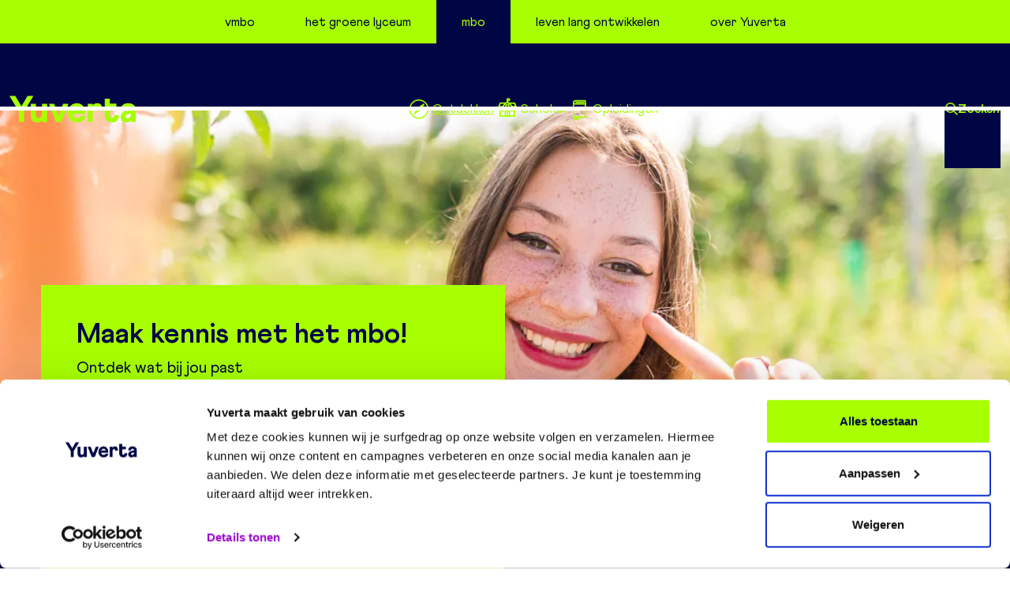

--- FILE ---
content_type: text/html; charset=utf-8
request_url: https://www.yuverta.nl/mbo/activiteiten/?SearchableSchoolLocation=Yuverta%20mbo%20Horst&SearchableSchoolLocation=Yuverta%20mbo%20Boxtel&SearchableSchoolLocation=Yuverta%20mbo%20Houten&SearchableActivityType=Proefstuderen
body_size: 84353
content:

<!DOCTYPE html>
<html lang="nl" dir="ltr">
<head>
  <meta charset="utf-8">
  <!-- version   ba27c1b0c7e786fc6f77bb7e7aabdf7260410fb9 -->
  <!-- generated 2026-01-20 23:58:25.945 -->
  <!-- instance  d854d2bd-ac3b-4984-b3a3-cd56b48a6c3b -->
  <meta http-equiv="x-ua-compatible" content="ie=edge">
  <meta name="viewport" content="width=device-width, initial-scale=1, shrink-to-fit=no, user-scalable=yes, minimum-scale=1">

  <link rel="apple-touch-icon-precomposed" sizes="57x57" href="/images/apple-touch-icon-57x57.png" />
  <link rel="apple-touch-icon-precomposed" sizes="114x114" href="/images/apple-touch-icon-114x114.png" />
  <link rel="apple-touch-icon-precomposed" sizes="72x72" href="/images/apple-touch-icon-72x72.png" />
  <link rel="apple-touch-icon-precomposed" sizes="144x144" href="/images/apple-touch-icon-144x144.png" />
  <link rel="apple-touch-icon-precomposed" sizes="60x60" href="/images/apple-touch-icon-60x60.png" />
  <link rel="apple-touch-icon-precomposed" sizes="120x120" href="/images/apple-touch-icon-120x120.png" />
  <link rel="apple-touch-icon-precomposed" sizes="76x76" href="/images/apple-touch-icon-76x76.png" />
  <link rel="apple-touch-icon-precomposed" sizes="152x152" href="/images/apple-touch-icon-152x152.png" />
  <link rel="apple-touch-icon" sizes="180x180" href="/images/apple-touch-icon.png">
  <link rel="icon" type="image/svg+xml" href="/images/favicon.svg">
  <link rel="icon" type="image/png" href="/images/favicon-32x32.png" sizes="32x32" />
  <link rel="manifest" href="/images/site.webmanifest">
  <link rel="mask-icon" href="/images/safari-pinned-tab.svg" color="#5bbad5">
  <meta name="msapplication-TileColor" content="#da532c" />
  <meta name="msapplication-TileImage" content="mstile-144x144.png" />
  <meta name="msapplication-square70x70logo" content="mstile-70x70.png" />
  <meta name="msapplication-square150x150logo" content="mstile-150x150.png" />
  <meta name="msapplication-wide310x150logo" content="mstile-310x150.png" />
  <meta name="msapplication-square310x310logo" content="mstile-310x310.png" />
  <meta name="theme-color" content="#ffffff">

  
  <style>
    :root {
      --theme-page-primary-background-color: #000644;
      --theme-page-secondary-background-color: #A7FF00;
      --theme-page-third-background-color: #B2B7B8;
      --theme-page-white-color: #FFFFFF;
      --theme-page-secondary-font-color: #000644;
      --theme-page-support-color: #FFFFFF;
      --theme-page-support2-color: #000644;
      --theme-page-dark-text-color: #000644;
      --theme-page-highlighblock-mobile-text-color: #FFFFFF;
      --theme-page-highlighblock-mobile-text-secondary-color: #000644;
    }
  </style>


  <link href="/Assets/dist/css/yuverta.min.css?v=Bzu0kGGUh57lVEk-sul_lTD4MfFOrrhImI8qlm9Ombk" rel="stylesheet" type="text/css">
  <link href="/fontawesome-free-6.1.1-web/css/all.min.css" rel="stylesheet" type="text/css">
  <script>
_iaq = [ ['client', 'c72eafbd9cef4278b7a0dc7c629e5fa2'], ['track', 'consume'] ]; !function(d,s){var ia=d.createElement(s);ia.async=1,s=d.getElementsByTagName(s)[0],ia.src='//s.emea01.idio.episerver.net/ia.js',s.parentNode.insertBefore(ia,s)}(document,'script');
</script>
<script>
!function(T,l,y){var S=T.location,k="script",D="instrumentationKey",C="ingestionendpoint",I="disableExceptionTracking",E="ai.device.",b="toLowerCase",w="crossOrigin",N="POST",e="appInsightsSDK",t=y.name||"appInsights";(y.name||T[e])&&(T[e]=t);var n=T[t]||function(d){var g=!1,f=!1,m={initialize:!0,queue:[],sv:"5",version:2,config:d};function v(e,t){var n={},a="Browser";return n[E+"id"]=a[b](),n[E+"type"]=a,n["ai.operation.name"]=S&&S.pathname||"_unknown_",n["ai.internal.sdkVersion"]="javascript:snippet_"+(m.sv||m.version),{time:function(){var e=new Date;function t(e){var t=""+e;return 1===t.length&&(t="0"+t),t}return e.getUTCFullYear()+"-"+t(1+e.getUTCMonth())+"-"+t(e.getUTCDate())+"T"+t(e.getUTCHours())+":"+t(e.getUTCMinutes())+":"+t(e.getUTCSeconds())+"."+((e.getUTCMilliseconds()/1e3).toFixed(3)+"").slice(2,5)+"Z"}(),iKey:e,name:"Microsoft.ApplicationInsights."+e.replace(/-/g,"")+"."+t,sampleRate:100,tags:n,data:{baseData:{ver:2}}}}var h=d.url||y.src;if(h){function a(e){var t,n,a,i,r,o,s,c,u,p,l;g=!0,m.queue=[],f||(f=!0,t=h,s=function(){var e={},t=d.connectionString;if(t)for(var n=t.split(";"),a=0;a<n.length;a++){var i=n[a].split("=");2===i.length&&(e[i[0][b]()]=i[1])}if(!e[C]){var r=e.endpointsuffix,o=r?e.location:null;e[C]="https://"+(o?o+".":"")+"dc."+(r||"services.visualstudio.com")}return e}(),c=s[D]||d[D]||"",u=s[C],p=u?u+"/v2/track":d.endpointUrl,(l=[]).push((n="SDK LOAD Failure: Failed to load Application Insights SDK script (See stack for details)",a=t,i=p,(o=(r=v(c,"Exception")).data).baseType="ExceptionData",o.baseData.exceptions=[{typeName:"SDKLoadFailed",message:n.replace(/\./g,"-"),hasFullStack:!1,stack:n+"\nSnippet failed to load ["+a+"] -- Telemetry is disabled\nHelp Link: https://go.microsoft.com/fwlink/?linkid=2128109\nHost: "+(S&&S.pathname||"_unknown_")+"\nEndpoint: "+i,parsedStack:[]}],r)),l.push(function(e,t,n,a){var i=v(c,"Message"),r=i.data;r.baseType="MessageData";var o=r.baseData;return o.message='AI (Internal): 99 message:"'+("SDK LOAD Failure: Failed to load Application Insights SDK script (See stack for details) ("+n+")").replace(/\"/g,"")+'"',o.properties={endpoint:a},i}(0,0,t,p)),function(e,t){if(JSON){var n=T.fetch;if(n&&!y.useXhr)n(t,{method:N,body:JSON.stringify(e),mode:"cors"});else if(XMLHttpRequest){var a=new XMLHttpRequest;a.open(N,t),a.setRequestHeader("Content-type","application/json"),a.send(JSON.stringify(e))}}}(l,p))}function i(e,t){f||setTimeout(function(){!t&&m.core||a()},500)}var e=function(){var n=l.createElement(k);n.src=h;var e=y[w];return!e&&""!==e||"undefined"==n[w]||(n[w]=e),n.onload=i,n.onerror=a,n.onreadystatechange=function(e,t){"loaded"!==n.readyState&&"complete"!==n.readyState||i(0,t)},n}();y.ld<0?l.getElementsByTagName("head")[0].appendChild(e):setTimeout(function(){l.getElementsByTagName(k)[0].parentNode.appendChild(e)},y.ld||0)}try{m.cookie=l.cookie}catch(p){}function t(e){for(;e.length;)!function(t){m[t]=function(){var e=arguments;g||m.queue.push(function(){m[t].apply(m,e)})}}(e.pop())}var n="track",r="TrackPage",o="TrackEvent";t([n+"Event",n+"PageView",n+"Exception",n+"Trace",n+"DependencyData",n+"Metric",n+"PageViewPerformance","start"+r,"stop"+r,"start"+o,"stop"+o,"addTelemetryInitializer","setAuthenticatedUserContext","clearAuthenticatedUserContext","flush"]),m.SeverityLevel={Verbose:0,Information:1,Warning:2,Error:3,Critical:4};var s=(d.extensionConfig||{}).ApplicationInsightsAnalytics||{};if(!0!==d[I]&&!0!==s[I]){var c="onerror";t(["_"+c]);var u=T[c];T[c]=function(e,t,n,a,i){var r=u&&u(e,t,n,a,i);return!0!==r&&m["_"+c]({message:e,url:t,lineNumber:n,columnNumber:a,error:i}),r},d.autoExceptionInstrumented=!0}return m}(y.cfg);function a(){y.onInit&&y.onInit(n)}(T[t]=n).queue&&0===n.queue.length?(n.queue.push(a),n.trackPageView({})):a()}(window,document,{src: "https://js.monitor.azure.com/scripts/b/ai.2.gbl.min.js", crossOrigin: "anonymous", cfg: {instrumentationKey: '87e26995-310a-46f7-88e9-1d46872e34bd', disableCookiesUsage: false }});
</script>


  
  <!-- Google Tag Manager -->
  <script data-cookieconsent="ignore">
    const initialDataLayerData = {
  "education_type": "MBO",
  "learning_path": "",
  "education_level": "",
  "education_direction": "",
  "education_name": "",
  "school_name": "",
  "school_id": "",
  "vacancy_fte": "",
  "vacancy_title": "",
  "vacancy_id": "",
  "vacancy_type": "",
  "vacancy_field": "",
  "content_group": "activity_overview_page",
  "location": ""
};
    window.dataLayer = window.dataLayer || [initialDataLayerData];
    function gtag() { dataLayer.push(arguments) }

    gtag("consent", "default", {
      ad_personalization: "denied",
      ad_storage: "denied",
      ad_user_data: "denied",
      analytics_storage: "denied",
      functionality_storage: "denied",
      personalization_storage: "denied",
      security_storage: "granted",
      wait_for_update: 500
    });

    gtag("set", "ads_data_redaction", true);
    gtag("set", "url_passthrough", true);
  </script>
  <script data-cookieconsent="ignore">
    (function(w, d, s, l, i) {
            w[l] = w[l] || []; w[l].push({ 'gtm.start': new Date().getTime(), event: 'gtm.js' }); var f = d.getElementsByTagName(s)[0],
                j = d.createElement(s), dl = l != 'dataLayer' ? '&l=' + l : ''; j.async = true; j.src = '//www.googletagmanager.com/gtm.js?id=' + i + dl; f.parentNode.insertBefore(j, f);
    })(window, document, 'script', 'dataLayer', 'GTM-KZGLFFG');
  </script>
  <!-- End Google Tag Manager -->


<!-- Cookiebot CMP-->
<script id="Cookiebot"
        src="https://consent.cookiebot.com/uc.js"
        data-cbid="d6974a2d-e6e5-4715-a028-49856b35af31"
        type="text/javascript"
        data-consentmode-defaults="disabled"></script>
<!-- End Cookiebot CMP -->
  
  <title>Open dagen, proefstuderen en voorlichtingen bij Yuverta mbo</title>

    <meta name="keywords" content="open dag, proefstuderen, online voorlichting, meelopen, meeloopdag" />
    <meta name="description" content="Wil jij kennismaken met Yuverta? Kom naar een open dag, meeloopdag of online voorlichting en leer onze mbo-opleidingen en scholen goed kennen." />
    <meta name="copyright" content="Copyright Yuverta 2026. All Rights Reserved." />
    <meta property="og:title" content="Open dagen, proefstuderen en voorlichtingen bij Yuverta mbo" />
    <meta property="og:description" content="Wil jij kennismaken met Yuverta? Kom naar een open dag, meeloopdag of online voorlichting en leer onze mbo-opleidingen en scholen goed kennen." />
    <meta property="idio:category" content="mbo" />
    <meta property="og:image" content="https://www.yuverta.nl/globalassets/corporate/campagnes/20220912_yuverta_052_5387.jpg?width=1200&amp;height=630" />
    <meta property="og:type" content="Website" />
    <meta property="og:site_name" content="Yuverta" />
    <meta property="og:url" content="https://www.yuverta.nl/mbo/activiteiten/" />

  <link href="https://www.yuverta.nl/mbo/activiteiten/" rel="canonical" />
<script type="application/ld+json">{"@context":"https://schema.org","@type":"BreadcrumbList","itemListElement":[{"@type":"ListItem","name":"Start","item":{"@type":"WebPage","@id":"https://www.yuverta.nl/","url":"https://www.yuverta.nl/"},"position":1},{"@type":"ListItem","name":"mbo","item":{"@type":"WebPage","@id":"https://www.yuverta.nl/mbo/","url":"https://www.yuverta.nl/mbo/"},"position":2},{"@type":"ListItem","name":"Activiteiten","item":{"@type":"WebPage","@id":"https://www.yuverta.nl/mbo/activiteiten/","url":"https://www.yuverta.nl/mbo/activiteiten/"},"position":3}]}</script></head>
  <body>
    
    <svg style="width:0;height:0;position:absolute;" aria-hidden="true" focusable="false">
	<defs>
		<symbol id="icon-search" viewBox="0 0 32 32">
			<title>icon-search</title>
			<path d="M1.03024 17.9886L1.03026 17.9886C1.70099 19.5668 2.64816 20.9565 3.87177 22.1579Q5.70722 23.9599 8.09261 24.9224C9.68274 25.564 11.3352 25.877 13.0501 25.8613C14.7649 25.8457 16.4114 25.5025 17.9896 24.8318C19.0616 24.3762 20.0466 23.7931 20.9448 23.0825L29.8615 32L32 29.862L23.083 20.9441Q24.2247 19.502 24.9238 17.7698C25.5655 16.1795 25.8784 14.527 25.8627 12.8124C25.847 11.0978 25.5038 9.45146 24.833 7.87326C24.1623 6.29519 23.2152 4.90545 21.9916 3.70405Q20.156 1.90201 17.7707 0.939492Q15.3853 -0.0230024 12.8132 0.000563186C11.0984 0.0162731 9.45186 0.359477 7.87364 1.03018Q5.5063 2.0362 3.70418 3.87156Q1.90205 5.70695 0.939526 8.09217Q-0.0230184 10.4775 0.00056395 13.0494C0.0162747 14.7642 0.359499 16.4105 1.03024 17.9886ZM20.0707 19.8003Q21.4006 18.4195 22.1194 16.6382C22.6111 15.4199 22.8508 14.1539 22.8387 12.8402C22.8267 11.5265 22.5638 10.2651 22.0499 9.05598C21.536 7.84693 20.8103 6.78217 19.8728 5.86169C18.9354 4.94131 17.8574 4.2353 16.639 3.74367Q14.8115 3.00627 12.8409 3.02432C11.5271 3.03636 10.2656 3.2993 9.05646 3.81316Q7.24271 4.58393 5.86202 5.99009C4.94155 6.92755 4.2355 8.00542 3.74388 9.22371Q3.00642 11.0512 3.02449 13.0217C3.03653 14.3355 3.29948 15.5968 3.81336 16.8058L3.81338 16.8059C4.32727 18.015 5.05295 19.0798 5.99042 20.0002C6.92791 20.9206 8.00583 21.6266 9.2242 22.1182C10.4425 22.6098 11.7086 22.8496 13.0225 22.8376C14.3362 22.8256 15.5976 22.5626 16.8068 22.0488C17.9271 21.5727 18.9235 20.9148 19.796 20.075L20.0707 19.8003Z" fill-rule="evenodd" />
		</symbol>
		<symbol id="icon-filter" viewBox="0 0 32 32">
			<title>icon-filter</title>
			<path d="M29.1666 7.10111L19.1666 17.101L19.1666 24.6031L10 30.4331L10 17.101L0 7.10111L1.19209e-07 0L29.1666 0L29.1666 7.10111L29.1666 7.10111ZM16.6666 16.0655L16.6666 23.2303L12.5 25.8803L12.5 16.0655L2.5 6.06557L2.5 2.5L26.6666 2.5L26.6666 6.06557L17.0328 15.6994L16.6666 16.0655L16.6666 16.0655Z" fill-rule="evenodd" />
		</symbol>
		<symbol id="icon-arrow-right" viewBox="0 0 32 32">
			<title>Pijl rechts</title>
			<path d="M0 12.5522L24.2775 12.5522L14.3329 2.75911L17.1667 0L32 14.5541L17.1112 29L14.2781 26.1865L24.2217 16.5562L0 16.5562L0 12.5522L0 12.5522Z" />
		</symbol>
		<symbol id="icon-arrow-left" viewBox="0 0 32 32">
			<title>Pijl links</title>
			<path d="M0 12.5522L24.2775 12.5522L14.3329 2.75911L17.1667 0L32 14.5541L17.1112 29L14.2781 26.1865L24.2217 16.5562L0 16.5562L0 12.5522L0 12.5522L0 12.5522Z" transform="matrix(-1 -0 0 -1 32 29)" />
		</symbol>
		<symbol id="icon-arrow-up" viewBox="0 0 32 32">
			<title>Pijl omhoog</title>
			<path d="M0 12.5522L24.2775 12.5522L14.3329 2.75911L17.1667 0L32 14.5541L17.1112 29L14.2781 26.1865L24.2217 16.5562L0 16.5562L0 12.5522L0 12.5522L0 12.5522Z" transform="matrix(-0 -1 1 -0 0 32)" />
		</symbol>
		<symbol id="icon-arrow-down" viewBox="0 0 32 32">
			<title>Pijl beneden</title>
			<path d="M0 12.5522L24.2776 12.5522L14.3329 2.75912L17.1667 0L32.0001 14.5541L17.1112 29.0001L14.2781 26.1866L24.2218 16.5562L0 16.5562L0 12.5522L0 12.5522L0 12.5522Z" transform="matrix(0 1 -1 0 29 0)" />
		</symbol>
		<symbol id="icon-hamburger" viewBox="0 0 24 24">
			<title>Menu</title>
			<path d="M24 20H0v2.5h24V20ZM24 10H0v2.5h24V10ZM24 0H0v2.5h24V0Z"/>
		</symbol>
		<symbol id="icon-close" viewBox="0 0 24 24">
			<title>Sluiten</title>
			<path fill-rule="evenodd" d="m4.399 2.63 7.6 7.602 7.602-7.601.884-.884 1.768 1.768-.884.884-7.601 7.6 8.485 8.486-1.768 1.768L12 13.767l-8.485 8.486-1.768-1.768.884-.884L10.232 12 1.747 3.515l1.768-1.768.884.884Z"/>
		</symbol>
        <symbol id="icon-circled-plus" viewBox="0 0 32 32">
            <title>Omcirkelde plus</title>
            <path d="M16 30.2499C23.5939 30.2499 29.75 24.0938 29.75 16.4998C29.75 8.90589 23.5939 2.74988 16 2.74988C8.40605 2.74988 2.25 8.90589 2.25 16.4998C2.25 24.0938 8.40605 30.2499 16 30.2499Z" />
            <path d="M15.9385 9.5946V23.4057" />
            <path d="M9.09473 16.4386H22.7836" />
        </symbol>
		<symbol id="icon-chevron-down" viewBox="0 0 24 24">
			<path d="M1.724 0L9.724 8L17.724 0L19.448 1.724L10.586 10.586C10.348 10.824 10.0606 10.943 9.724 10.943C9.38737 10.943 9.10003 10.824 8.862 10.586L0 1.724L1.724 0L1.724 0Z" fill-rule="evenodd" transform="translate(2.276 6.276)" />
		</symbol>
		<symbol id="icon-play" viewBox="0 0 32 32">
			<title>Play</title>
			<path d="M0 25.2378L0 3.37523C-3.21865e-05 2.78178 0.146279 2.22693 0.438935 1.71069C0.731607 1.19438 1.13258 0.783837 1.64187 0.479047C2.15114 0.174275 2.70242 0.0149236 3.29571 0.00099206C3.88903 -0.0129586 4.447 0.120219 4.96961 0.400525L25.374 11.3321C25.9219 11.6259 26.3557 12.0397 26.6752 12.5734C26.9944 13.1071 27.154 13.6847 27.154 14.3065C27.1541 14.9282 26.9944 15.5061 26.675 16.0399C26.3555 16.5736 25.9216 16.9873 25.3734 17.2812L4.97017 28.2122C4.44724 28.4926 3.88912 28.6259 3.2958 28.6119C2.70239 28.598 2.15116 28.4387 1.64208 28.134C1.13276 27.8293 0.731725 27.4188 0.438965 26.9023C0.146267 26.386 -5.50747e-05 25.8312 0 25.2378L0 25.2378ZM3 3.37509L3 25.2378C2.99999 25.3038 3.01625 25.3654 3.04875 25.4228C3.08128 25.4802 3.12577 25.5258 3.1822 25.5595C3.23894 25.5935 3.30025 25.6112 3.36614 25.6128C3.43216 25.6143 3.49423 25.5995 3.55233 25.5683L23.9567 14.6368C24.0173 14.6042 24.0654 14.5583 24.1009 14.499C24.1363 14.4398 24.1541 14.3756 24.1541 14.3065C24.1541 14.2373 24.1363 14.1731 24.1007 14.1137C24.0653 14.0545 24.0171 14.0086 23.9561 13.9759L3.55289 3.04493C3.49435 3.01354 3.43213 2.99861 3.36623 3.00016C3.30028 3.00171 3.23901 3.01942 3.18241 3.05329C3.12584 3.08714 3.0813 3.13275 3.04878 3.19011C3.01626 3.24749 2.99999 3.30915 3 3.37509L3 3.37509Z" fill-rule="evenodd" transform="translate(3 2)" />
		</symbol>
		<symbol id="icon-pause" viewBox="0 0 32 32">
			<title>Pause</title>
			<g>
				<rect id="Rectangle" width="8" height="24" fill-rule="evenodd" transform="translate(4 4)" />
				<rect id="Rectangle" width="8" height="24" fill-rule="evenodd" transform="translate(20 4)" />
			</g>
		</symbol>
	</defs>
</svg>
    

<div class="lordicon-colors js-lordicon-colors">
  <div class="lordicon-colors__header js-lordicon-colors-header"></div>
</div>

<header class="header" data-tm-section="Header">
  <ol class="skip-links">
    <li>
      <a href="#main" class="secondary-btn visually-hidden-focusable">
        Ga naar hoofdinhoud
      </a>
    </li>
  </ol>
    <nav class="fase2-navigation js-fase2 d-none d-lg-flex" >
      <div class="container">
          <ul class="fase2-navigation__menu">
              <li class="" data-tm-component="NavigationFase2Item" data-tm-index="0">
                <a
					title="vmbo"
					href="/vmbo/"
					
					>
                  vmbo
                </a>
              </li>
              <li class="" data-tm-component="NavigationFase2Item" data-tm-index="1">
                <a
					title="het groene lyceum"
					href="/het-groene-lyceum/"
					
					>
                  het groene lyceum
                </a>
              </li>
              <li class="is-active" data-tm-component="NavigationFase2Item" data-tm-index="2">
                <a
					title="mbo"
					href="/mbo/"
					aria-current=page
					>
                  mbo
                </a>
              </li>
              <li class="" data-tm-component="NavigationFase2Item" data-tm-index="3">
                <a
					title="leven lang ontwikkelen"
					href="https://llo.yuverta.nl/"
					
					>
                  leven lang ontwikkelen
                </a>
              </li>
              <li class="" data-tm-component="NavigationFase2Item" data-tm-index="4">
                <a
					title="over Yuverta"
					href="/over-yuverta/"
					
					>
                  over Yuverta
                </a>
              </li>
          </ul>
      </div>
    </nav>
  <nav class="navbar navigation js-navbar navigation--modified"
    data-search-category="24,26"
    data-search-page-url="/zoekresultaten/"
    data-minimum-characters="Voer minimaal 3 karakters in om te kunnen zoeken">
    <div class="container container--xl">
      <div class="navigation--top">
        <a href="/" class="logo js-logo">
            <span class="sr-only">Naar homepagina</span>
            <svg class="logo-svg" viewBox="0 0 151 33" fill="none" xmlns="http://www.w3.org/2000/svg" role="img" aria-label="Yuverta">
  <title>Yuverta</title>
  <path fill-rule="evenodd" clip-rule="evenodd" d="M38.9003 32.0613V30.2274C37.5035 31.7368 35.4983 32.7243 32.9537 32.7243C28.2795 32.7243 25.5275 29.381 25.5275 24.0768V10.2661H31.64V22.9623C31.64 25.7273 32.7325 27.1521 35.0004 27.1521C37.3652 27.1521 38.8864 25.3182 38.8864 22.1582V10.2661H44.9989V32.0613H38.9003Z" class="theme-color" />
  <path fill-rule="evenodd" clip-rule="evenodd" d="M58.8 24.0428L64.2211 10.2744H70.5548L61.9531 32.0696H55.6193L47.0591 10.2744H53.3928L58.8 24.0428Z" class="theme-color" />
  <path fill-rule="evenodd" clip-rule="evenodd" d="M105.059 9.58936C102.694 9.58936 100.91 10.5204 99.6796 12.0863V10.2524H93.5671V32.0476H99.6796V20.4235C99.6796 16.8121 101.035 15.3027 102.777 15.3027C104.409 15.3027 105.239 16.3748 105.267 18.6037H111.255C111.31 12.044 108.862 9.58936 105.059 9.58936Z" class="theme-color" />
  <path fill-rule="evenodd" clip-rule="evenodd" d="M141.859 9.58545C137.005 9.58545 132.773 12.435 133.036 17.8803H138.512C138.636 15.8912 139.84 14.6216 141.997 14.6216C144.14 14.6216 145.274 15.8207 145.274 17.3019V18.0637L141.167 18.8255C135.843 19.7565 132.953 21.9431 132.953 26.2175C132.953 29.3351 135.359 32.7208 140.158 32.7208C142.868 32.7208 144.569 31.2537 145.316 29.9135V32.0578H151V17.4712C150.986 12.7877 147.847 9.58545 141.859 9.58545ZM145.275 23.2148C145.275 25.8951 143.657 27.5315 141.347 27.5315C139.771 27.5315 138.72 26.6851 138.72 25.4437C138.72 23.7932 140.2 23.2148 141.956 22.8621L145.275 22.2414V23.2148Z" class="theme-color" />
  <path fill-rule="evenodd" clip-rule="evenodd" d="M80.9702 27.4048C78.1767 27.4048 76.1715 25.712 75.5492 22.7213H83.1138H90.4017V20.3232C90.4017 14.0456 86.5987 9.63013 80.666 9.63013C74.1939 9.63013 69.9622 14.6663 69.9622 21.2119C69.9622 27.7575 74.2907 32.709 80.8873 32.709C85.9072 32.709 90.1113 29.5491 90.8443 24.8656H85.036C84.3169 26.4597 82.851 27.4048 80.9702 27.4048ZM80.6673 14.7505C83.3363 14.7505 85.0373 16.4856 85.1203 18.4465H75.6888C76.4355 16.133 78.261 14.7505 80.6673 14.7505Z" class="theme-color" />
  <path fill-rule="evenodd" clip-rule="evenodd" d="M130.838 23.9312H125.071C125.071 26.019 124.062 27.1334 122.541 27.1334C121.061 27.1334 120.051 26.2024 120.051 24.5095V15.594H127.962V10.2475H120.051V4.13916H113.939V10.2475V15.594V24.2415C113.939 29.4611 117.216 32.7057 122.845 32.7057C127.575 32.7057 131.101 29.3623 130.838 23.9312Z" class="theme-color" />
  <path fill-rule="evenodd" clip-rule="evenodd" d="M14.3405 13.2542L21.6838 0.854248H28.6814L17.4106 19.7152V32.0728H11.2843V19.7152L-0.000335693 0.854248H6.85893L14.3405 13.2542Z" class="theme-color" />
</svg>
        </a>

        <div class="navigation__actions">
          <button class="btn navigation__search navigation__search--mobile js-search">
              <svg class="navigation__search__icon"><use xlink:href="#icon-search"></use></svg>
              <span class="sr-only">Zoeken</span>
          </button>
          <button
            class="btn navigation__hamburger js-navigation"
            aria-label="Open menu"
            data-tm-type="open">
              <svg><use xlink:href="#icon-hamburger"></use></svg>
              <span class="sr-only">Menu openen</span>
          </button>
        </div>

        <div class="navigation__menu">
          
<div class="sticky-header d-none d-lg-flex" data-tm-component="StickyHeader">
    <a href="/mbo/" title="Ontdekken" class="sticky-header__item js-sticky-item is-active">
      <lord-icon
        src="https://cdn.lordicon.com/pfrqsgqx.json"
        trigger="hover"
        stroke="100"
        colors="primary:b2color,secondary:#3e2119"
        style="width: 34px; height: 34px"
        class="js-lordicon">
      </lord-icon>
      <span>Ontdekken</span>
    </a>
    <a href="/mbo/scholen/" title="Scholen" class="sticky-header__item js-sticky-item ">
      <lord-icon
        src="https://cdn.lordicon.com/ajyyzcwv.json"
        trigger="hover"
        stroke="100"
        colors="primary:b2color,secondary:#3e2119"
        style="width: 34px; height: 34px"
        class="js-lordicon">
      </lord-icon>
      <span>Scholen</span>
    </a>
    <a href="/mbo/richtingen/" title="Opleidingen" class="sticky-header__item js-sticky-item ">
      <lord-icon
        src="https://cdn.lordicon.com/wxnxiano.json"
        trigger="hover"
        stroke="100"
        colors="primary:b2color,secondary:#3e2119"
        style="width: 34px; height: 34px"
        class="js-lordicon">
      </lord-icon>
      <span>Opleidingen</span>
    </a>
</div>

        </div>
		<form class="search-box js-search-box" action="/zoekresultaten/" data-tm-component="SearchBox">
			<label for="search" class="sr-only">Zoeken</label>
			<input id="search" name="search" type="search" class="input-search" placeholder="Ik ben op zoek naar (min. 3 karakters)" autocomplete="off" />
			<button class="btn-search js-search">
				<svg><use xlink:href="#icon-search"></use></svg>
				Zoeken
			</button>
		</form>
      </div>
      <div class="scroll-container">
        <div class="scroll-indicator" id="js-scroll-indicator"></div>
      </div>

    <form class="search-box search-box--mobile js-search-box-mobile" action="/zoekresultaten/" data-tm-component="SearchBoxMobile">
      <div class="container">
        <div class="search-box-input-wrapper">
          <label for="search-mobile" class="sr-only">Zoek</label>
          <input id="search-mobile" name="search" type="search" class="input-search js-search-input-mobile" placeholder="Ik ben op zoek naar (min. 3 karakters)" autocomplete="off" />
          <svg class="search-box__icon"><use xlink:href="#icon-search"></use></svg>
        </div>
      </div>
    </form>

      <div class="navigation--bottom">
        <div class="navigation__submenu js-sub-menu">
          <div class="container">
            <ul>
                  <li style="width: 20%;"
                    class="js-sub-menu-item "
                    data-tm-component="NavigationSubItem"
                    data-tm-index="0">
                    <a
						title="vmbo"
						href="/vmbo/"
						class="submenu-item"
						
						>
                      vmbo
                    </a>

                      <ul>
                          <li>
                            <a
							  title="Ontdekken"
							  href="/vmbo/"
							  class="sub-submenu-item "
							  
                              >
                              Ontdekken
                            </a>
                          </li>
                          <li>
                            <a
							  title="Scholen"
							  href="/vmbo/scholen/"
							  class="sub-submenu-item "
							  
                              >
                              Scholen
                            </a>
                          </li>
                          <li>
                            <a
							  title="Onderwijs"
							  href="/vmbo/onderwijs/"
							  class="sub-submenu-item "
							  
                              >
                              Onderwijs
                            </a>
                          </li>
                          <li>
                            <a
							  title="Kennismaken"
							  href="/vmbo/activiteiten/"
							  class="sub-submenu-item "
							  
                              >
                              Kennismaken
                            </a>
                          </li>
                      </ul>
                  </li>
                  <li style="width: 20%;"
                    class="js-sub-menu-item "
                    data-tm-component="NavigationSubItem"
                    data-tm-index="1">
                    <a
						title="het groene lyceum"
						href="/het-groene-lyceum/"
						class="submenu-item"
						
						>
                      het groene lyceum
                    </a>

                      <ul>
                          <li>
                            <a
							  title="Ontdekken"
							  href="/het-groene-lyceum/"
							  class="sub-submenu-item "
							  
                              >
                              Ontdekken
                            </a>
                          </li>
                          <li>
                            <a
							  title="Scholen"
							  href="/het-groene-lyceum/scholen/"
							  class="sub-submenu-item "
							  
                              >
                              Scholen
                            </a>
                          </li>
                          <li>
                            <a
							  title="Onderwijs"
							  href="/het-groene-lyceum/onderwijs/"
							  class="sub-submenu-item "
							  
                              >
                              Onderwijs
                            </a>
                          </li>
                          <li>
                            <a
							  title="Kennismaken"
							  href="/het-groene-lyceum/activiteiten/"
							  class="sub-submenu-item "
							  
                              >
                              Kennismaken
                            </a>
                          </li>
                      </ul>
                  </li>
                  <li style="width: 20%;"
                    class="js-sub-menu-item is-active"
                    data-tm-component="NavigationSubItem"
                    data-tm-index="2">
                    <a
						title="mbo"
						href="/mbo/"
						class="submenu-item"
						aria-current=page
						>
                      mbo
                    </a>

                      <ul>
                          <li>
                            <a
							  title="Ontdekken"
							  href="/mbo/"
							  class="sub-submenu-item "
							  
                              >
                              Ontdekken
                            </a>
                          </li>
                          <li>
                            <a
							  title="Opleidingen"
							  href="/mbo/richtingen/"
							  class="sub-submenu-item "
							  
                              >
                              Opleidingen
                            </a>
                          </li>
                          <li>
                            <a
							  title="Scholen"
							  href="/mbo/scholen/"
							  class="sub-submenu-item "
							  
                              >
                              Scholen
                            </a>
                          </li>
                          <li>
                            <a
							  title="Kennismaken"
							  href="/mbo/activiteiten/"
							  class="sub-submenu-item is-active"
							  aria-current=page
                              >
                              Kennismaken
                            </a>
                          </li>
                      </ul>
                  </li>
                  <li style="width: 20%;"
                    class="js-sub-menu-item "
                    data-tm-component="NavigationSubItem"
                    data-tm-index="3">
                    <a
						title="leven lang ontwikkelen"
						href="https://llo.yuverta.nl/"
						class="submenu-item"
						
						>
                      leven lang ontwikkelen
                    </a>

                      <ul>
                          <li>
                            <a
							  title="Ontdekken"
							  href="https://llo.yuverta.nl/"
							  class="sub-submenu-item "
							  
                              >
                              Ontdekken
                            </a>
                          </li>
                          <li>
                            <a
							  title="Aanbod"
							  href="https://llo.yuverta.nl/bedrijfsopleidingen/bedrijfsopleidingen-aanbod/"
							  class="sub-submenu-item "
							  
                              >
                              Aanbod
                            </a>
                          </li>
                          <li>
                            <a
							  title="Incompany"
							  href="https://llo.yuverta.nl/bedrijfsopleidingen/contactpagina-incompany/"
							  class="sub-submenu-item "
							  
                              >
                              Incompany
                            </a>
                          </li>
                      </ul>
                  </li>
                  <li style="width: 20%;"
                    class="js-sub-menu-item "
                    data-tm-component="NavigationSubItem"
                    data-tm-index="4">
                    <a
						title="over Yuverta"
						href="/over-yuverta/"
						class="submenu-item"
						
						>
                      over Yuverta
                    </a>

                      <ul>
                          <li>
                            <a
							  title="Yunet"
							  href="/over-yuverta/yunet/"
							  class="sub-submenu-item "
							  
                              >
                              Yunet
                            </a>
                          </li>
                          <li>
                            <a
							  title="Werken bij"
							  href="/over-yuverta/werken-bij/"
							  class="sub-submenu-item "
							  
                              >
                              Werken bij
                            </a>
                          </li>
                          <li>
                            <a
							  title="Contact"
							  href="/over-yuverta/contact/"
							  class="sub-submenu-item "
							  
                              >
                              Contact
                            </a>
                          </li>
                      </ul>
                  </li>
            </ul>
          </div>
        </div>
      </div>
    </div>
  </nav>
</header>

<div class="sticky-signup sticky-signup--header js-sticky-signup--header d-lg-none" data-tm-section="StickySignupHeader">
  <div class="container">
    <div class="sticky-signup__education">
      <div class="overall js-overall"></div>
      <div class="detail js-detail"></div>
    </div>
    <a title="Aanmelden" class="sticky-signup__button primary-btn js-header-signup"></a>
  </div>
</div>

<div id="mobile-menu" class="mobile-menu d-xl-none" data-tm-section="MobileMenu">
  <div class="mobile-menu__top">
    <div class="mobile-menu__header">
      <a title="Yuverta logo" href="/" class="logo js-logo">
          <span class="sr-only">Naar homepagina</span>
          <svg class="logo-svg" viewBox="0 0 151 33" fill="none" xmlns="http://www.w3.org/2000/svg" role="img" aria-label="Yuverta">
  <title>Yuverta</title>
  <path fill-rule="evenodd" clip-rule="evenodd" d="M38.9003 32.0613V30.2274C37.5035 31.7368 35.4983 32.7243 32.9537 32.7243C28.2795 32.7243 25.5275 29.381 25.5275 24.0768V10.2661H31.64V22.9623C31.64 25.7273 32.7325 27.1521 35.0004 27.1521C37.3652 27.1521 38.8864 25.3182 38.8864 22.1582V10.2661H44.9989V32.0613H38.9003Z" class="theme-color" />
  <path fill-rule="evenodd" clip-rule="evenodd" d="M58.8 24.0428L64.2211 10.2744H70.5548L61.9531 32.0696H55.6193L47.0591 10.2744H53.3928L58.8 24.0428Z" class="theme-color" />
  <path fill-rule="evenodd" clip-rule="evenodd" d="M105.059 9.58936C102.694 9.58936 100.91 10.5204 99.6796 12.0863V10.2524H93.5671V32.0476H99.6796V20.4235C99.6796 16.8121 101.035 15.3027 102.777 15.3027C104.409 15.3027 105.239 16.3748 105.267 18.6037H111.255C111.31 12.044 108.862 9.58936 105.059 9.58936Z" class="theme-color" />
  <path fill-rule="evenodd" clip-rule="evenodd" d="M141.859 9.58545C137.005 9.58545 132.773 12.435 133.036 17.8803H138.512C138.636 15.8912 139.84 14.6216 141.997 14.6216C144.14 14.6216 145.274 15.8207 145.274 17.3019V18.0637L141.167 18.8255C135.843 19.7565 132.953 21.9431 132.953 26.2175C132.953 29.3351 135.359 32.7208 140.158 32.7208C142.868 32.7208 144.569 31.2537 145.316 29.9135V32.0578H151V17.4712C150.986 12.7877 147.847 9.58545 141.859 9.58545ZM145.275 23.2148C145.275 25.8951 143.657 27.5315 141.347 27.5315C139.771 27.5315 138.72 26.6851 138.72 25.4437C138.72 23.7932 140.2 23.2148 141.956 22.8621L145.275 22.2414V23.2148Z" class="theme-color" />
  <path fill-rule="evenodd" clip-rule="evenodd" d="M80.9702 27.4048C78.1767 27.4048 76.1715 25.712 75.5492 22.7213H83.1138H90.4017V20.3232C90.4017 14.0456 86.5987 9.63013 80.666 9.63013C74.1939 9.63013 69.9622 14.6663 69.9622 21.2119C69.9622 27.7575 74.2907 32.709 80.8873 32.709C85.9072 32.709 90.1113 29.5491 90.8443 24.8656H85.036C84.3169 26.4597 82.851 27.4048 80.9702 27.4048ZM80.6673 14.7505C83.3363 14.7505 85.0373 16.4856 85.1203 18.4465H75.6888C76.4355 16.133 78.261 14.7505 80.6673 14.7505Z" class="theme-color" />
  <path fill-rule="evenodd" clip-rule="evenodd" d="M130.838 23.9312H125.071C125.071 26.019 124.062 27.1334 122.541 27.1334C121.061 27.1334 120.051 26.2024 120.051 24.5095V15.594H127.962V10.2475H120.051V4.13916H113.939V10.2475V15.594V24.2415C113.939 29.4611 117.216 32.7057 122.845 32.7057C127.575 32.7057 131.101 29.3623 130.838 23.9312Z" class="theme-color" />
  <path fill-rule="evenodd" clip-rule="evenodd" d="M14.3405 13.2542L21.6838 0.854248H28.6814L17.4106 19.7152V32.0728H11.2843V19.7152L-0.000335693 0.854248H6.85893L14.3405 13.2542Z" class="theme-color" />
</svg>
      </a>
      <div class="mobile-menu__header__actions">
        <button class="btn btn-link js-search">
          <svg class="menu-search__icon"><use xlink:href="#icon-search"></use></svg>
          <span class="sr-only">Zoeken</span>
        </button>
        <button
          id="menu-close-icon"
          class="btn btn-link menu-close"
          aria-label="Sluit menu"
          data-tm-type="close">
          <svg class="menu-close__icon"><use xlink:href="#icon-close"></use></svg>
          <span class="sr-only">Menu sluiten</span>
        </button>
      </div>
    </div>
    <nav class="mobile-menu__navigation">
        <ul class="primary-menu">
            <li class="mobile-menu__item">
              <span>
                <a
                  title="vmbo"
                  href="/vmbo/"
                  class=""
				  
                  
                  data-tm-component="MobileMenuItem"
                  data-tm-index="0">
                  vmbo
                </a>
                <button
                  class="mobile-menu__item__button js-submenu-toggle"
                  aria-expanded="false"
                  aria-controls="mobile-menu__submenu-0"
                  aria-label="Open submenu">
                    <svg><use xlink:href="#icon-chevron-down"></use></svg>
                </button>
              </span>
              <ul id="mobile-menu__submenu-0" class="mobile-menu__submenu">
                  <li class="mobile-menu__submenu__item">
                    <a
                      href="/vmbo/"
                      class=""
					  
                      
                      data-tm-component="MobileSubMenuItem"
                      data-tm-index="0">
                      <lord-icon
                        src="https://cdn.lordicon.com/pfrqsgqx.json"
                        trigger="hover"
                        stroke="100"
                        colors="primary:#ff0000,secondary:#00ff00"
                        style="width: 36px; height: 36px"
                        class="lordicon js-lordicon js-menu-icon">
                      </lord-icon>
                      Ontdekken
                    </a>
                  </li>
                  <li class="mobile-menu__submenu__item">
                    <a
                      href="/vmbo/scholen/"
                      class=""
					  
                      
                      data-tm-component="MobileSubMenuItem"
                      data-tm-index="0">
                      <lord-icon
                        src="https://cdn.lordicon.com/ajyyzcwv.json"
                        trigger="hover"
                        stroke="100"
                        colors="primary:#ff0000,secondary:#00ff00"
                        style="width: 36px; height: 36px"
                        class="lordicon js-lordicon js-menu-icon">
                      </lord-icon>
                      Scholen
                    </a>
                  </li>
                  <li class="mobile-menu__submenu__item">
                    <a
                      href="/vmbo/onderwijs/"
                      class=""
					  
                      
                      data-tm-component="MobileSubMenuItem"
                      data-tm-index="0">
                      <lord-icon
                        src="https://cdn.lordicon.com/wxnxiano.json"
                        trigger="hover"
                        stroke="100"
                        colors="primary:#ff0000,secondary:#00ff00"
                        style="width: 36px; height: 36px"
                        class="lordicon js-lordicon js-menu-icon">
                      </lord-icon>
                      Onderwijs
                    </a>
                  </li>
                  <li class="mobile-menu__submenu__item">
                    <a
                      href="/vmbo/activiteiten/"
                      class=""
					  
                      
                      data-tm-component="MobileSubMenuItem"
                      data-tm-index="0">
                      <lord-icon
                        src="https://cdn.lordicon.com/zzcjjxew.json"
                        trigger="hover"
                        stroke="100"
                        colors="primary:#ff0000,secondary:#00ff00"
                        style="width: 36px; height: 36px"
                        class="lordicon js-lordicon js-menu-icon">
                      </lord-icon>
                      Kennismaken
                    </a>
                  </li>
              </ul>
            </li>
            <li class="mobile-menu__item">
              <span>
                <a
                  title="het groene lyceum"
                  href="/het-groene-lyceum/"
                  class=""
				  
                  
                  data-tm-component="MobileMenuItem"
                  data-tm-index="1">
                  het groene lyceum
                </a>
                <button
                  class="mobile-menu__item__button js-submenu-toggle"
                  aria-expanded="false"
                  aria-controls="mobile-menu__submenu-1"
                  aria-label="Open submenu">
                    <svg><use xlink:href="#icon-chevron-down"></use></svg>
                </button>
              </span>
              <ul id="mobile-menu__submenu-1" class="mobile-menu__submenu">
                  <li class="mobile-menu__submenu__item">
                    <a
                      href="/het-groene-lyceum/"
                      class=""
					  
                      
                      data-tm-component="MobileSubMenuItem"
                      data-tm-index="1">
                      <lord-icon
                        src="https://cdn.lordicon.com/pfrqsgqx.json"
                        trigger="hover"
                        stroke="100"
                        colors="primary:#ff0000,secondary:#00ff00"
                        style="width: 36px; height: 36px"
                        class="lordicon js-lordicon js-menu-icon">
                      </lord-icon>
                      Ontdekken
                    </a>
                  </li>
                  <li class="mobile-menu__submenu__item">
                    <a
                      href="/het-groene-lyceum/scholen/"
                      class=""
					  
                      
                      data-tm-component="MobileSubMenuItem"
                      data-tm-index="1">
                      <lord-icon
                        src="https://cdn.lordicon.com/ajyyzcwv.json"
                        trigger="hover"
                        stroke="100"
                        colors="primary:#ff0000,secondary:#00ff00"
                        style="width: 36px; height: 36px"
                        class="lordicon js-lordicon js-menu-icon">
                      </lord-icon>
                      Scholen
                    </a>
                  </li>
                  <li class="mobile-menu__submenu__item">
                    <a
                      href="/het-groene-lyceum/onderwijs/"
                      class=""
					  
                      
                      data-tm-component="MobileSubMenuItem"
                      data-tm-index="1">
                      <lord-icon
                        src="https://cdn.lordicon.com/wxnxiano.json"
                        trigger="hover"
                        stroke="100"
                        colors="primary:#ff0000,secondary:#00ff00"
                        style="width: 36px; height: 36px"
                        class="lordicon js-lordicon js-menu-icon">
                      </lord-icon>
                      Onderwijs
                    </a>
                  </li>
                  <li class="mobile-menu__submenu__item">
                    <a
                      href="/het-groene-lyceum/activiteiten/"
                      class=""
					  
                      
                      data-tm-component="MobileSubMenuItem"
                      data-tm-index="1">
                      <lord-icon
                        src="https://cdn.lordicon.com/zzcjjxew.json"
                        trigger="hover"
                        stroke="100"
                        colors="primary:#ff0000,secondary:#00ff00"
                        style="width: 36px; height: 36px"
                        class="lordicon js-lordicon js-menu-icon">
                      </lord-icon>
                      Kennismaken
                    </a>
                  </li>
              </ul>
            </li>
            <li class="mobile-menu__item">
              <span>
                <a
                  title="mbo"
                  href="/mbo/"
                  class="is-active"
				  aria-current=page
                  
                  data-tm-component="MobileMenuItem"
                  data-tm-index="2">
                  mbo
                </a>
                <button
                  class="mobile-menu__item__button js-submenu-toggle"
                  aria-expanded="true"
                  aria-controls="mobile-menu__submenu-2"
                  aria-label="Open submenu">
                    <svg><use xlink:href="#icon-chevron-down"></use></svg>
                </button>
              </span>
              <ul id="mobile-menu__submenu-2" class="mobile-menu__submenu is-open">
                  <li class="mobile-menu__submenu__item">
                    <a
                      href="/mbo/"
                      class=""
					  
                      
                      data-tm-component="MobileSubMenuItem"
                      data-tm-index="2">
                      <lord-icon
                        src="https://cdn.lordicon.com/pfrqsgqx.json"
                        trigger="hover"
                        stroke="100"
                        colors="primary:#ff0000,secondary:#00ff00"
                        style="width: 36px; height: 36px"
                        class="lordicon js-lordicon js-menu-icon">
                      </lord-icon>
                      Ontdekken
                    </a>
                  </li>
                  <li class="mobile-menu__submenu__item">
                    <a
                      href="/mbo/richtingen/"
                      class=""
					  
                      
                      data-tm-component="MobileSubMenuItem"
                      data-tm-index="2">
                      <lord-icon
                        src="https://cdn.lordicon.com/wxnxiano.json"
                        trigger="hover"
                        stroke="100"
                        colors="primary:#ff0000,secondary:#00ff00"
                        style="width: 36px; height: 36px"
                        class="lordicon js-lordicon js-menu-icon">
                      </lord-icon>
                      Opleidingen
                    </a>
                  </li>
                  <li class="mobile-menu__submenu__item">
                    <a
                      href="/mbo/scholen/"
                      class=""
					  
                      
                      data-tm-component="MobileSubMenuItem"
                      data-tm-index="2">
                      <lord-icon
                        src="https://cdn.lordicon.com/ajyyzcwv.json"
                        trigger="hover"
                        stroke="100"
                        colors="primary:#ff0000,secondary:#00ff00"
                        style="width: 36px; height: 36px"
                        class="lordicon js-lordicon js-menu-icon">
                      </lord-icon>
                      Scholen
                    </a>
                  </li>
                  <li class="mobile-menu__submenu__item">
                    <a
                      href="/mbo/activiteiten/"
                      class="is-active"
					  aria-current=page
                      
                      data-tm-component="MobileSubMenuItem"
                      data-tm-index="2">
                      <lord-icon
                        src="https://cdn.lordicon.com/zzcjjxew.json"
                        trigger="hover"
                        stroke="100"
                        colors="primary:#ff0000,secondary:#00ff00"
                        style="width: 36px; height: 36px"
                        class="lordicon js-lordicon js-menu-icon">
                      </lord-icon>
                      Kennismaken
                    </a>
                  </li>
              </ul>
            </li>
            <li class="mobile-menu__item">
              <span>
                <a
                  title="leven lang ontwikkelen"
                  href="https://llo.yuverta.nl/"
                  class=""
				  
                  
                  data-tm-component="MobileMenuItem"
                  data-tm-index="3">
                  leven lang ontwikkelen
                </a>
                <button
                  class="mobile-menu__item__button js-submenu-toggle"
                  aria-expanded="false"
                  aria-controls="mobile-menu__submenu-3"
                  aria-label="Open submenu">
                    <svg><use xlink:href="#icon-chevron-down"></use></svg>
                </button>
              </span>
              <ul id="mobile-menu__submenu-3" class="mobile-menu__submenu">
                  <li class="mobile-menu__submenu__item">
                    <a
                      href="https://llo.yuverta.nl/"
                      class=""
					  
                      
                      data-tm-component="MobileSubMenuItem"
                      data-tm-index="3">
                      <lord-icon
                        src="https://cdn.lordicon.com/pfrqsgqx.json"
                        trigger="hover"
                        stroke="100"
                        colors="primary:#ff0000,secondary:#00ff00"
                        style="width: 36px; height: 36px"
                        class="lordicon js-lordicon js-menu-icon">
                      </lord-icon>
                      Ontdekken
                    </a>
                  </li>
                  <li class="mobile-menu__submenu__item">
                    <a
                      href="https://llo.yuverta.nl/bedrijfsopleidingen/bedrijfsopleidingen-aanbod/"
                      class=""
					  
                      
                      data-tm-component="MobileSubMenuItem"
                      data-tm-index="3">
                      <lord-icon
                        src="https://cdn.lordicon.com/eexszoni.json"
                        trigger="hover"
                        stroke="100"
                        colors="primary:#ff0000,secondary:#00ff00"
                        style="width: 36px; height: 36px"
                        class="lordicon js-lordicon js-menu-icon">
                      </lord-icon>
                      Aanbod
                    </a>
                  </li>
                  <li class="mobile-menu__submenu__item">
                    <a
                      href="https://llo.yuverta.nl/bedrijfsopleidingen/contactpagina-incompany/"
                      class=""
					  
                      
                      data-tm-component="MobileSubMenuItem"
                      data-tm-index="3">
                      <lord-icon
                        src="https://cdn.lordicon.com/ltxkhbfa.json"
                        trigger="hover"
                        stroke="100"
                        colors="primary:#ff0000,secondary:#00ff00"
                        style="width: 36px; height: 36px"
                        class="lordicon js-lordicon js-menu-icon">
                      </lord-icon>
                      Incompany
                    </a>
                  </li>
              </ul>
            </li>
            <li class="mobile-menu__item">
              <span>
                <a
                  title="over Yuverta"
                  href="/over-yuverta/"
                  class=""
				  
                  
                  data-tm-component="MobileMenuItem"
                  data-tm-index="4">
                  over Yuverta
                </a>
                <button
                  class="mobile-menu__item__button js-submenu-toggle"
                  aria-expanded="false"
                  aria-controls="mobile-menu__submenu-4"
                  aria-label="Open submenu">
                    <svg><use xlink:href="#icon-chevron-down"></use></svg>
                </button>
              </span>
              <ul id="mobile-menu__submenu-4" class="mobile-menu__submenu">
                  <li class="mobile-menu__submenu__item">
                    <a
                      href="/over-yuverta/yunet/"
                      class=""
					  
                      
                      data-tm-component="MobileSubMenuItem"
                      data-tm-index="4">
                      <lord-icon
                        src="https://cdn.lordicon.com/wxnxiano.json"
                        trigger="hover"
                        stroke="100"
                        colors="primary:#ff0000,secondary:#00ff00"
                        style="width: 36px; height: 36px"
                        class="lordicon js-lordicon js-menu-icon">
                      </lord-icon>
                      Yunet
                    </a>
                  </li>
                  <li class="mobile-menu__submenu__item">
                    <a
                      href="/over-yuverta/werken-bij/"
                      class=""
					  
                      
                      data-tm-component="MobileSubMenuItem"
                      data-tm-index="4">
                      <lord-icon
                        src="https://cdn.lordicon.com/fhtaantg.json"
                        trigger="hover"
                        stroke="100"
                        colors="primary:#ff0000,secondary:#00ff00"
                        style="width: 36px; height: 36px"
                        class="lordicon js-lordicon js-menu-icon">
                      </lord-icon>
                      Werken bij
                    </a>
                  </li>
                  <li class="mobile-menu__submenu__item">
                    <a
                      href="/over-yuverta/contact/"
                      class=""
					  
                      
                      data-tm-component="MobileSubMenuItem"
                      data-tm-index="4">
                      <lord-icon
                        src="https://cdn.lordicon.com/ltxkhbfa.json"
                        trigger="hover"
                        stroke="100"
                        colors="primary:#ff0000,secondary:#00ff00"
                        style="width: 36px; height: 36px"
                        class="lordicon js-lordicon js-menu-icon">
                      </lord-icon>
                      Contact
                    </a>
                  </li>
              </ul>
            </li>
        </ul>
        <ul class="secondary-menu">
            <li>
              <a
				  title="Yunet"
				  href="/over-yuverta/yunet/"
				  class=""
				  
                target="_blank" rel="nofollow noopener noreferrer">
                Yunet
              </a>
            </li>
        </ul>
    </nav>
  </div>
  <div class="mobile-menu__bottom">
    <svg class="pattern-bottom" width="390" height="139" viewBox="0 0 390 139" fill="none" xmlns="http://www.w3.org/2000/svg" role="img">
       <title>Patroon</title>
       <path d="M30.2325 165.893C25.5304 165.368 21.0635 163.559 17.3208 160.665C18.5681 161.035 19.8456 161.294 21.1386 161.439C26.8147 162.086 32.5168 160.465 37.0035 156.929C37.407 156.638 37.6999 156.38 37.9726 156.147L38.2656 155.889C41.2941 153.165 43.36 149.718 46.5811 143.509C47.2615 142.189 48.2927 141.082 49.5614 140.311C49.9296 140.069 50.3349 139.889 50.7612 139.778L51.0545 139.748C51.5303 139.655 52.0138 139.605 52.4987 139.601C52.9701 139.571 53.4431 139.577 53.9138 139.617C54.4438 139.677 54.9633 139.808 55.4582 140.007C56.0673 140.272 56.6497 140.594 57.1976 140.969C57.7057 141.325 58.1205 141.798 58.4067 142.349C58.6929 142.899 58.8421 143.51 58.8416 144.13C57.8058 150.749 54.2493 156.711 48.9167 160.767C43.5841 164.824 36.8888 166.66 30.2325 165.893V165.893ZM12.9055 149.762C13.9742 149.832 15.0474 149.776 16.1033 149.596C17.0796 149.438 18.0389 149.188 18.9682 148.849L19.3832 148.67C20.345 148.274 21.2502 147.753 22.0752 147.12C24.2369 145.456 25.9165 143.248 26.9413 140.721C29.1796 135.159 30.6232 132.094 32.5063 129.988L32.7315 129.737C32.8983 129.583 33.0176 129.411 33.2903 129.179C34.7878 127.721 36.5909 126.615 38.5688 125.941C40.5467 125.266 42.6499 125.04 44.726 125.279C45.8641 125.392 46.9811 125.662 48.045 126.081C51.287 127.257 54.0026 129.551 55.7026 132.551C55.3598 132.468 55.0111 132.412 54.6596 132.383C53.7788 132.291 52.8921 132.266 52.0076 132.311C51.007 132.364 50.0144 132.518 49.0451 132.772L48.6053 132.931C47.6039 133.243 46.645 133.677 45.7503 134.225C43.4111 135.704 41.4992 137.769 40.2042 140.214C38.5628 144.012 36.2988 147.509 33.5056 150.561L33.2306 150.771L32.6221 151.289C29.6057 153.66 25.7796 154.753 21.9658 154.334C20.3317 154.155 18.7415 153.692 17.2669 152.966C15.6245 152.182 14.1449 151.095 12.9055 149.762V149.762ZM11.9471 142.36C10.8467 141.997 9.88149 141.31 9.1777 140.389C8.47391 139.468 8.06422 138.357 8.00213 137.2C7.92619 134.879 8.34372 132.567 9.22716 130.419C11.2136 125.598 14.5987 121.482 18.9461 118.602C23.2935 115.722 28.404 114.21 33.6188 114.26C34.5043 114.288 35.3875 114.366 36.2643 114.492C40.263 114.942 44.1023 116.315 47.479 118.503C46.8739 118.382 46.2486 118.286 45.6255 118.213C42.5086 117.845 39.3489 118.176 36.3755 119.18C33.402 120.185 30.6892 121.838 28.4335 124.02L27.5864 124.881L27.3184 125.159C24.6333 128.122 22.9445 131.69 20.3579 138.085C19.8162 139.428 18.9291 140.603 17.7864 141.493C17.4457 141.741 17.0762 141.947 16.6861 142.106L16.3928 142.136C15.9567 142.306 15.5013 142.421 15.037 142.479C14.3683 142.595 13.686 142.611 13.0126 142.526C12.6513 142.523 12.2924 142.467 11.9471 142.36V142.36ZM65.9561 144.592C66.139 143.297 66.2423 141.992 66.2654 140.685C66.4339 132.472 63.5238 124.493 58.1069 118.316C52.69 112.14 45.1582 108.212 36.9921 107.306C35.9312 107.186 34.8297 107.116 33.7328 107.091C26.2781 106.949 18.9959 109.342 13.079 113.878C7.16201 118.415 2.96101 124.825 1.16391 132.06L1.04955 132.505C0.0354526 136.72 -0.138095 141.093 0.538786 145.374C1.21567 149.656 2.72971 153.762 4.99444 157.459C7.25917 161.155 10.2302 164.369 13.7377 166.917C17.2452 169.465 21.2205 171.297 25.4365 172.308C26.7513 172.629 28.0852 172.866 29.4301 173.018C30.5136 173.136 31.7279 173.195 32.6895 173.234C40.5598 173.349 48.214 170.657 54.2796 165.641C60.3451 160.625 64.4255 153.613 65.7891 145.862L65.9696 145.844L65.9561 144.592Z"  class="theme-color"/>
       <path d="M3.5326 86.5293C3.95178 86.2814 4.28879 85.9141 4.50133 85.4735C4.71387 85.0329 4.79244 84.5386 4.72725 84.0527C4.66206 83.5667 4.45598 83.1108 4.13486 82.7421C3.81374 82.3734 3.39189 82.1082 2.92225 81.98C2.4526 81.8517 1.95609 81.8661 1.49499 82.0213C1.03388 82.1765 0.628716 82.4656 0.330371 82.8523C0.0320258 83.239 -0.146211 83.7061 -0.182015 84.1949C-0.217819 84.6838 -0.109547 85.1726 0.129164 85.6001C0.29023 85.8886 0.50663 86.1419 0.765803 86.3453C1.02498 86.5486 1.32171 86.6978 1.63859 86.7843C1.95548 86.8708 2.2862 86.8929 2.6114 86.8491C2.93661 86.8053 3.24976 86.6966 3.5326 86.5293V86.5293ZM17.7635 75.2698C17.1883 74.2391 16.3175 73.4074 15.2654 72.8841C14.2134 72.3607 13.0294 72.1703 11.8691 72.3376C10.7038 72.4873 9.60984 72.984 8.72708 73.7641C7.84431 74.5443 7.21284 75.5726 6.9135 76.7174L6.56038 78.0287C7.49699 78.6711 8.27972 79.5161 8.85148 80.5018C9.42325 81.4876 9.76961 82.5893 9.86518 83.7264L11.1137 84.0408C12.2498 84.3591 13.4538 84.3278 14.5709 83.9507C15.688 83.5736 16.6671 82.8679 17.3822 81.9247C18.0973 80.9814 18.5158 79.8438 18.5837 78.6578C18.6516 77.4718 18.366 76.2919 17.7635 75.2698V75.2698ZM-1.98738 90.6231C-2.92191 89.9903 -3.70372 89.1541 -4.27491 88.1763C-4.8461 87.1985 -5.19205 86.1041 -5.28723 84.974L-6.54069 84.611C-7.67772 84.3016 -8.87963 84.3388 -9.99463 84.7177C-11.1096 85.0966 -12.0877 85.8003 -12.8052 86.7399C-13.5226 87.6795 -13.9473 88.8129 -14.0256 89.9968C-14.104 91.1806 -13.8324 92.3619 -13.2452 93.3913C-12.658 94.4207 -11.7815 95.2522 -10.7266 95.7805C-9.67158 96.3088 -8.48537 96.5104 -7.3179 96.3597C-6.15043 96.209 -5.05407 95.7128 -4.16728 94.9338C-3.28048 94.1548 -2.6431 93.128 -2.33562 91.983L-1.98738 90.6231ZM2.02073 75.4983C2.24602 74.7532 2.32147 73.97 2.24256 73.1946C2.16366 72.4193 1.93199 71.6673 1.56122 70.9829C1.16735 70.2856 0.642092 69.6723 0.0150417 69.1778C-0.921473 68.4521 -2.05175 68.0255 -3.23003 67.953C-4.40831 67.8806 -5.58057 68.1656 -6.59552 68.7713C-7.61711 69.3494 -8.44077 70.2258 -8.95825 71.2854C-9.47573 72.3449 -9.66274 73.5381 -9.49486 74.708C-9.36278 75.5034 -9.10385 76.2722 -8.72799 76.9845C-7.93019 78.3292 -6.64323 79.3072 -5.14167 79.7102L-3.84008 80.0683C-3.19932 79.1301 -2.36108 78.3459 -1.38504 77.7718C-0.409003 77.1977 0.680908 76.8476 1.80717 76.7465L2.02073 75.4983ZM14.2074 93.8807C14.0753 93.0852 13.8163 92.3164 13.4405 91.604C12.6427 90.2594 11.3558 89.2813 9.85421 88.8784L8.55261 88.5202C7.91186 89.4584 7.07362 90.2426 6.09758 90.8167C5.12154 91.3909 4.03165 91.741 2.90539 91.8422L2.59548 93.1002C2.37018 93.8453 2.29481 94.6285 2.37372 95.4038C2.45262 96.1792 2.68422 96.9311 3.05499 97.6156C3.46559 98.3141 4.00716 98.9254 4.64936 99.4156C5.5843 100.117 6.70225 100.527 7.8649 100.595C9.02754 100.662 10.1838 100.385 11.1907 99.7973C12.1976 99.2093 13.0109 98.3363 13.5299 97.2865C14.049 96.2366 14.2511 95.056 14.1111 93.8905L14.2074 93.8807Z" fill="#B2B7B8"/>
       <path d="M33.3797 91.6239C33.7095 92.6599 34.3394 93.5748 35.1894 94.2526C36.0395 94.9305 37.0716 95.3408 38.155 95.4318C39.2385 95.5227 40.3245 95.2902 41.2757 94.7636C42.2269 94.237 43.0004 93.44 43.4984 92.4735C43.9964 91.507 44.1964 90.4145 44.0732 89.3343C43.9499 88.2541 43.5089 87.2347 42.806 86.4053C42.1031 85.5758 41.1699 84.9736 40.1245 84.6748C39.0791 84.376 37.9686 84.3941 36.9335 84.7268C36.246 84.9443 35.6082 85.2956 35.057 85.7606C34.5058 86.2256 34.0519 86.7949 33.7216 87.436C33.3913 88.077 33.1911 88.7771 33.1324 89.4958C33.0737 90.2146 33.1577 90.9378 33.3797 91.6239V91.6239ZM29.698 92.7839L29.446 92.0496L30.8092 91.5056C30.5166 90.0192 30.6683 88.4796 31.2453 87.0789L30.0027 86.3187L30.3902 85.646L30.725 84.9533L32.05 85.5277C32.9015 84.2548 34.101 83.2534 35.5056 82.6429L35.1621 81.2593L35.8989 81.0323L36.6332 80.7803L37.1522 82.146C38.6391 81.8651 40.1754 82.0165 41.5789 82.5821L42.3391 81.3395L43.0093 81.7019L43.702 82.0368L43.1076 83.4145C44.377 84.2468 45.3774 85.4298 45.9873 86.8199L47.3959 86.4738L47.6255 87.2358L47.875 87.945L46.4867 88.4916C46.7675 89.9785 46.6162 91.5148 46.0506 92.9183L47.3183 93.676L46.9558 94.3461L46.621 95.0388L45.2433 94.4444C44.4227 95.6936 43.2692 96.6884 41.9131 97.3165L42.2617 98.7502L41.4972 98.9546L40.788 99.2041L40.2439 97.8409C38.7635 98.1381 37.2289 98.0042 35.8223 97.455L35.0396 98.7252L34.3669 98.3377L33.6742 98.0028L34.2737 96.6753C33.0046 95.808 32.0043 94.6022 31.3864 93.1947L30.0028 93.5382L29.698 92.7839ZM35.7105 90.8801C35.523 90.3047 35.511 89.6865 35.6759 89.1042C35.8409 88.522 36.1754 88.002 36.6368 87.6104C37.0983 87.2188 37.6658 86.9734 38.2671 86.9054C38.8685 86.8373 39.4765 86.9498 40.0137 87.2284C40.551 87.507 40.9931 87.9392 41.284 88.4699C41.5748 89.0006 41.7012 89.6059 41.647 90.2086C41.5927 90.8114 41.3604 91.3844 40.9795 91.8547C40.5986 92.3249 40.0864 92.6713 39.508 92.8495C39.1294 92.9696 38.7307 93.014 38.3349 92.98C37.9391 92.9461 37.5539 92.8345 37.2012 92.6516C36.8486 92.4687 36.5355 92.2181 36.2797 91.9142C36.0239 91.6102 35.8305 91.2589 35.7105 90.8801V90.8801Z" fill="#B2B7B8"/>
       <path d="M60.0065 96.039C61.7545 96.5184 63.7125 96.7336 65.7245 96.6673C64.7016 96.1938 63.7681 95.6577 62.9365 95.0664L60.0065 96.039Z"  class="theme-color"/>
       <path d="M60.0178 90.1834C59.5757 89.456 59.1866 88.7079 58.8522 87.9424L55.5504 89.2801C55.8172 90.9475 56.7486 92.4804 58.2125 93.6616L61.512 92.3018C60.9589 91.622 60.4599 90.9146 60.0178 90.1834V90.1834Z"  class="theme-color"/>
       <path d="M55.2598 86.4238L58.87 84.8603C58.5549 83.41 58.4045 81.9322 58.421 80.4481C56.8337 82.2031 55.7491 84.2535 55.2598 86.4238V86.4238Z"  class="theme-color"/>
       <path d="M70.1313 96.1813C70.7319 95.872 71.3128 93.889 70.6977 90.5072L65.3719 93.1903C67.5568 95.7296 69.5306 96.4907 70.1313 96.1813Z"  class="theme-color"/>
       <path d="M73.0589 94.0365C73.7486 92.3615 74.1717 90.3793 74.2926 88.257L72.5477 89.6306C72.8002 91.0839 72.9714 92.5594 73.0589 94.0365V94.0365Z"  class="theme-color"/>
       <path d="M60.8823 86.111C61.485 87.9279 62.3112 89.6575 63.3402 91.2567L68.6662 88.5202C68.3698 87.6119 68.0145 86.7251 67.6025 85.866C67.1953 85.0199 66.7311 84.2044 66.2134 83.4256L60.8823 86.111Z"  class="theme-color"/>
       <path d="M73.2058 80.8276L69.9072 82.1953C70.4573 82.8667 70.9553 83.5652 71.3986 84.2872C71.8413 85.0206 72.231 85.7749 72.5661 86.5467L75.8671 85.2012C75.5764 83.5404 74.6478 82.0143 73.2058 80.8276V80.8276Z"  class="theme-color"/>
       <path d="M61.2875 78.3094C60.6869 78.6187 60.106 80.6017 60.7211 83.9835L66.0469 81.3004C63.7726 78.7701 61.8882 78 61.2875 78.3094Z"  class="theme-color"/>
       <path d="M69.5451 78.6421C68.3577 78.1056 67.0385 77.8255 65.6925 77.824C66.3938 78.3302 67.0374 78.8958 67.6144 79.5131L69.5451 78.6421Z"  class="theme-color"/>
       <path d="M73.084 57.8604C72.7314 58.1147 72.3379 58.3059 71.9207 58.4257C71.6745 61.0923 70.4538 63.5706 68.4953 65.3804C66.5367 67.1902 63.9796 68.2028 61.3194 68.2218C60.9988 68.234 60.6849 68.1261 60.4384 67.9189C60.1918 67.7118 60.0301 67.4202 59.9845 67.1004L59.9451 66.7133C60.1345 63.9445 61.3045 61.3374 63.2424 59.3662C65.1804 57.3949 67.7576 56.1903 70.5055 55.9713C70.7734 55.969 71.0363 55.899 71.2702 55.7678C71.5041 55.6367 71.7014 55.4484 71.8442 55.2204C70.588 52.9356 68.5188 51.2142 66.0537 50.4034C63.5886 49.5925 60.9111 49.7524 58.5612 50.8509C56.2113 51.9495 54.3638 53.905 53.3913 56.323C52.4189 58.7409 52.3938 61.4414 53.3211 63.88C54.2484 66.3185 56.0591 68.3136 58.3881 69.4628C60.7171 70.6121 63.3911 70.83 65.8707 70.0727C68.3504 69.3154 70.4513 67.6391 71.7497 65.382C73.0481 63.1249 73.4474 60.4548 72.8671 57.9103L73.084 57.8604ZM69.1695 58.9293C68.8502 60.4994 68.088 61.9429 66.9741 63.087C65.8603 64.231 64.4421 65.0271 62.8893 65.3798C63.2804 63.8432 64.0667 62.438 65.1692 61.3056C66.2717 60.1732 67.6514 59.3536 69.1695 58.9293V58.9293Z"  class="theme-color"/>
       <path d="M32.0936 44.8949C31.8307 44.8185 31.5511 44.822 31.2903 44.9051C31.0295 44.9881 30.7993 45.147 30.629 45.3613C30.4586 45.5757 30.3559 45.836 30.3338 46.109C30.3117 46.382 30.3712 46.6554 30.5048 46.8944C30.6384 47.1335 30.8401 47.3275 31.0841 47.4515C31.3281 47.5756 31.6035 47.6242 31.8752 47.5913C32.1469 47.5583 32.4027 47.4452 32.6099 47.2663C32.8172 47.0874 32.9666 46.8509 33.0391 46.5868C33.1352 46.237 33.0898 45.8635 32.9129 45.5469C32.736 45.2303 32.4417 44.9961 32.0936 44.8949V44.8949ZM22.2523 43.5746C22.0726 44.195 22.0824 44.855 22.2804 45.4699C22.4784 46.0847 22.8556 46.6263 23.3634 47.025C23.8713 47.4238 24.4867 47.6614 25.1305 47.7075C25.7743 47.7536 26.4172 47.6061 26.9765 47.2838L27.6332 46.9234C27.5194 46.3159 27.5465 45.6904 27.7125 45.0951C27.8785 44.4998 28.1789 43.9507 28.5905 43.49L28.233 42.8592C27.926 42.2928 27.4584 41.8301 26.8892 41.529C26.32 41.2279 25.6746 41.102 25.0341 41.1672C24.3936 41.2324 23.7867 41.4857 23.2898 41.8953C22.7929 42.3048 22.4281 42.8523 22.2415 43.4689L22.2523 43.5746ZM35.7827 45.5069C35.8848 46.1145 35.852 46.7371 35.6866 47.3305C35.5211 47.9239 35.2271 48.4735 34.8254 48.9403L35.1856 49.5975C35.4926 50.1639 35.9601 50.6267 36.5293 50.9278C37.0986 51.2289 37.744 51.3548 38.3845 51.2896C39.025 51.2244 39.6319 50.9711 40.1288 50.5615C40.6257 50.1519 40.9904 49.6044 41.177 48.9878C41.3567 48.3674 41.3469 47.7074 41.1489 47.0926C40.9509 46.4778 40.5737 45.9362 40.0659 45.5375C39.558 45.1387 38.9426 44.901 38.2988 44.8549C37.655 44.8087 37.0121 44.9563 36.4528 45.2786L35.7827 45.5069ZM28.2112 49.7201C27.8408 49.9239 27.5159 50.2012 27.2563 50.5351C26.9968 50.8689 26.8082 51.2524 26.702 51.6618C26.5833 52.0815 26.5465 52.5201 26.5935 52.9538C26.6737 53.5915 26.9401 54.1914 27.3593 54.6784C27.7786 55.1653 28.3321 55.5177 28.9506 55.6913C29.569 55.8649 30.2248 55.852 30.8359 55.6542C31.447 55.4564 31.9861 55.0826 32.3858 54.5795C32.651 54.227 32.8457 53.8266 32.9591 53.4002C33.0826 52.9993 33.1244 52.5776 33.0819 52.1601C33.0394 51.7427 32.9136 51.338 32.7118 50.9702L32.3516 50.3129C31.7446 50.4267 31.1196 50.3994 30.5247 50.2332C29.9299 50.0671 29.381 49.7664 28.9206 49.3544L28.2112 49.7201ZM30.7925 37.875C30.5273 38.2275 30.3326 38.6279 30.2192 39.0543C30.0957 39.4553 30.054 39.877 30.0964 40.2944C30.1389 40.7118 30.2648 41.1165 30.4665 41.4844L30.8267 42.1416C31.4337 42.0278 32.0588 42.055 32.6536 42.2212C33.2485 42.3874 33.7973 42.6881 34.2577 43.1001L34.888 42.7424C35.6372 42.3237 36.1895 41.6243 36.4235 40.7981C36.5396 40.3779 36.5765 39.9397 36.532 39.506C36.4519 38.8683 36.1855 38.2684 35.7662 37.7814C35.3469 37.2945 34.7934 36.9422 34.175 36.7686C33.5566 36.595 32.9007 36.6079 32.2896 36.8057C31.6786 37.0035 31.1394 37.3773 30.7398 37.8804L30.7925 37.875Z"  class="theme-color"/>
       <path fill-rule="evenodd" clip-rule="evenodd" d="M85.3604 138.125C85.6179 137.08 85.9351 136.053 86.3101 135.048L82.7409 134.101C81.5943 136.003 81.0583 138.237 81.2093 140.484L84.7785 141.432C84.9124 140.319 85.1067 139.215 85.3604 138.125ZM83.3953 143.457C83.8938 144.812 84.6627 146.025 85.6403 146.998C85.4553 146.022 85.3544 145.031 85.339 144.037L83.3953 143.457ZM88.1854 133.545L86.0533 132.556C87.0161 131.099 88.2089 130.097 89.5259 129.639C88.9963 130.85 88.5472 132.158 88.1854 133.545ZM89.1364 150.383C89.783 150.534 91.4707 149.399 93.1225 146.434L87.3503 144.94C87.4895 148.375 88.4867 150.2 89.1364 150.383ZM98.951 148.157C97.3569 148.999 95.4792 149.622 93.4815 149.97C94.3855 149.3 95.186 148.588 95.8719 147.842L98.951 148.157ZM90.2876 137.102C89.6295 138.888 89.1864 140.754 88.9683 142.657L94.7776 144.183C95.1108 143.317 95.3848 142.426 95.5975 141.518C95.828 140.594 95.9974 139.653 96.1047 138.704L90.2876 137.102ZM98.2336 138.177L101.804 139.136C101.943 141.381 101.407 143.61 100.271 145.509L96.701 144.551C97.0753 143.538 97.3916 142.503 97.6484 141.451C97.9012 140.372 98.0965 139.28 98.2336 138.177ZM94.0626 131.082C93.4233 131.002 91.7029 131.819 89.9569 133.862L95.6601 134.669C95.6367 132.372 94.6743 131.186 94.0626 131.082ZM99.2346 132.422C100.212 133.394 100.981 134.607 101.48 135.963L99.5359 135.382C99.5205 134.389 99.4196 133.398 99.2346 132.422Z" fill="#B2B7B8"/>
       <path d="M96.6725 108.798C96.597 108.794 96.5209 108.802 96.4479 108.821V108.821C95.4799 108.884 94.5357 109.143 93.6884 109.579L93.3947 109.759C92.6131 110.235 91.9589 110.859 91.4814 111.585C91.4242 111.638 91.3821 111.702 91.3587 111.773C90.7981 112.672 90.5558 113.694 90.6641 114.703C90.7249 115.667 91.0665 116.594 91.6557 117.394C92.2448 118.194 93.0615 118.84 94.0262 119.269C94.9908 119.698 96.0705 119.896 97.1603 119.843C98.25 119.789 99.3127 119.487 100.245 118.965C101.177 118.443 101.946 117.719 102.479 116.864C103.011 116.009 103.288 115.052 103.283 114.086C103.277 113.12 102.99 112.177 102.448 111.351C101.906 110.524 101.129 109.841 100.191 109.369C99.1294 108.842 97.8937 108.641 96.6725 108.798V108.798ZM88.1323 112.402C88.0504 112.226 87.9281 112.068 87.7729 111.937C87.4193 111.674 87.0031 111.486 86.5536 111.384C86.0453 111.311 85.5208 111.364 85.0375 111.538C84.9339 111.538 84.8303 111.549 84.7287 111.569C84.6233 111.616 84.53 111.683 84.4551 111.764C84.3802 111.845 84.3254 111.939 84.2944 112.04C84.1279 112.634 84.8775 113.31 85.9491 113.527C86.4103 113.594 86.8866 113.546 87.3248 113.387C87.472 113.357 87.6112 113.301 87.7333 113.22C87.8398 113.175 87.934 113.109 88.0092 113.027C88.0843 112.946 88.1384 112.851 88.1676 112.75C88.186 112.632 88.1739 112.513 88.1323 112.402ZM93.1914 106.368C93.5088 106.507 93.8737 106.54 94.2224 106.464L94.475 106.438C94.6707 106.317 94.8383 106.164 94.968 105.987C95.1993 105.597 95.3387 105.171 95.3773 104.735C95.416 104.299 95.3531 103.864 95.1926 103.455L95.1775 103.306C94.6786 102.027 93.5208 101.242 92.6094 101.485C92.5152 101.485 92.421 101.494 92.3287 101.514C91.9427 101.844 91.6668 102.262 91.5327 102.719C91.3987 103.177 91.4118 103.655 91.5707 104.1L91.6061 104.447C91.8396 105.146 92.3187 105.756 92.9747 106.189L93.1914 106.368ZM99.863 103.356C99.6288 103.307 99.3807 103.332 99.1611 103.428C99.0484 103.497 98.9424 103.575 98.8444 103.66C98.5145 103.973 98.2775 104.353 98.1557 104.765C98.0338 105.177 98.0312 105.607 98.1479 106.014C98.2166 106.194 98.32 106.362 98.4536 106.51C98.5008 106.576 98.5625 106.633 98.6352 106.677C98.7079 106.721 98.79 106.752 98.877 106.768C99.1105 106.824 99.3614 106.798 99.5789 106.696L99.9492 106.433C100.258 106.11 100.472 105.726 100.573 105.316C100.85 104.41 100.754 103.466 99.9753 103.345L99.863 103.356ZM86.1816 108.286C85.149 107.337 84.8772 106.06 85.5235 105.443C85.5951 105.377 85.6748 105.318 85.761 105.268C86.2637 105.113 86.8016 105.086 87.3136 105.189C87.8257 105.292 88.2911 105.522 88.657 105.851C88.7346 105.895 88.8065 105.947 88.8712 106.005C89.4832 106.49 89.8895 107.146 90.0254 107.869L90.0507 108.118C90.0652 108.276 90.043 108.437 89.9853 108.59C89.9277 108.742 89.8359 108.883 89.7155 109.005L89.5189 109.025C89.436 109.043 89.3511 109.051 89.2662 109.05C89.1274 109.077 88.9864 109.091 88.8451 109.093C88.3676 109.112 87.8934 109.042 87.4529 108.888C87.0123 108.734 86.615 108.5 86.2863 108.2L86.1816 108.286Z"  class="theme-color"/>
       <path d="M96.7834 49.9859C95.1724 49.3777 93.192 48.9911 91.0148 48.8596C91.9056 49.361 92.6573 49.9165 93.2565 50.5162L96.7834 49.9859Z" fill="#B2B7B8"/>
       <path d="M96.0307 56.1418C96.2541 57.2856 96.4331 58.441 96.5669 59.6031L99.427 58.7736C99.5 56.3911 99.0138 53.9887 98.0388 51.9146L95.1788 52.7442C95.5157 53.8548 95.8003 54.9898 96.0307 56.1418V56.1418Z" fill="#B2B7B8"/>
       <path d="M97.9394 61.3496L96.472 61.8646C96.5275 63.0128 96.5214 64.1534 96.4537 65.2701C97.1248 64.2311 97.6333 62.8893 97.9394 61.3496V61.3496Z" fill="#B2B7B8"/>
       <path d="M87.3853 47.3515C86.7697 47.4142 85.8749 49.4555 85.7998 53.162L91.3044 51.6938C89.7312 48.4577 88.1026 47.1776 87.3853 47.3515Z" fill="#B2B7B8"/>
       <path d="M83.5538 49.6194C82.1079 50.7536 80.9622 52.159 80.2028 53.7297L83.1442 53.0647C83.1545 51.9098 83.2917 50.7559 83.5538 49.6194V49.6194Z" fill="#B2B7B8"/>
       <path d="M93.9436 59.136C93.7489 57.4949 93.3041 55.8882 92.619 54.3513L86.0607 55.7533C86.1626 56.5691 86.3194 57.378 86.5306 58.1763C86.7472 58.9806 87.0327 59.7697 87.3852 60.5379L93.9436 59.136Z" fill="#B2B7B8"/>
       <path d="M80.5103 63.1224L84.8275 62.1447C84.3767 61.0463 84.0085 59.9196 83.7252 58.7726C83.4488 57.6341 83.2393 56.4817 83.0978 55.3204L78.7807 56.2983C78.5515 58.6967 79.1572 61.0868 80.5103 63.1224V63.1224Z" fill="#B2B7B8"/>
       <path d="M91.4766 67.6565C91.887 67.6148 92.4181 65.6105 92.344 61.9192L88.7047 63.1974C90.0168 66.4601 91.151 67.7906 91.4766 67.6565Z" fill="#B2B7B8"/>
       <path d="M83.2432 65.073C84.4209 66.4974 85.8202 67.5315 87.3191 68.0849C86.6457 66.9693 86.0596 65.765 85.5715 64.4934L83.2432 65.073Z" fill="#B2B7B8"/>
       <path d="M247.933 54.4808C247.873 54.472 247.812 54.4782 247.755 54.499C246.907 54.3131 246.026 54.3249 245.183 54.5335L245.055 54.5464C245.055 54.5464 244.851 54.5672 244.749 54.5776C243.941 54.8408 243.202 55.2783 242.588 55.8581V55.8581L242.409 55.8762C241.686 56.6085 241.206 57.5378 241.032 58.5414C240.762 59.7138 240.884 60.9392 241.38 62.0351C241.877 63.131 242.722 64.039 243.789 64.624C244.984 65.276 246.38 65.4859 247.723 65.2159C249.067 64.9458 250.269 64.2135 251.113 63.1515C251.957 62.0895 252.387 60.7678 252.325 59.4255C252.263 58.0832 251.713 56.8088 250.775 55.8329C249.998 55.0989 249.003 54.6257 247.933 54.4808V54.4808ZM239.544 55.8143C239.497 55.6202 239.426 55.4324 239.333 55.255C239.106 54.9046 238.793 54.6154 238.423 54.4134C238.021 54.1917 237.565 54.0811 237.103 54.0932C237 54.0913 236.897 54.1017 236.797 54.1244C236.688 54.1429 236.584 54.1845 236.492 54.2461C236.401 54.3077 236.324 54.3879 236.267 54.4813C235.961 55.0175 236.406 55.8559 237.306 56.3451C237.68 56.5462 238.097 56.6593 238.524 56.6756C238.661 56.6742 238.798 56.6603 238.932 56.6341C239.147 56.581 239.335 56.4544 239.463 56.2771C239.526 56.1309 239.554 55.9725 239.544 55.8143V55.8143ZM245.673 51.2515C245.909 51.4817 246.227 51.6123 246.56 51.6158C246.637 51.6202 246.715 51.6123 246.789 51.5924C246.875 51.6031 246.962 51.5942 247.044 51.5665C247.163 51.521 247.271 51.4496 247.358 51.3578C247.654 51.0511 247.883 50.6875 248.028 50.2901C248.174 49.8927 248.234 49.4702 248.205 49.0496L248.187 48.8747C248.049 47.5251 247.321 46.4378 246.454 46.526L246.199 46.5519C245.778 46.7717 245.428 47.1019 245.187 47.5055C244.946 47.9092 244.824 48.3703 244.835 48.8371V48.8371L244.86 49.0869C244.871 49.8255 245.115 50.5418 245.558 51.1369L245.673 51.2515ZM252.298 50.0471C252.193 50.0124 252.082 50.0002 251.972 50.0113C251.862 50.0225 251.756 50.0569 251.661 50.112C251.549 50.1123 251.438 50.1236 251.329 50.1457C250.954 50.3661 250.642 50.6768 250.423 51.0482C250.204 51.4196 250.085 51.8395 250.077 52.2678C250.058 52.4531 250.077 52.6401 250.133 52.8176C250.204 52.9681 250.315 53.0965 250.454 53.189C250.555 53.219 250.661 53.229 250.766 53.2183C250.871 53.2076 250.973 53.1764 251.066 53.1267C251.208 53.0972 251.342 53.0406 251.461 52.9603C251.829 52.7473 252.128 52.4367 252.323 52.0646C252.864 51.3025 252.843 50.3451 252.298 50.0471V50.0471ZM238.992 51.4012C238.358 50.2285 238.457 48.9305 239.209 48.4752L239.464 48.4493C240.191 48.2491 241.172 48.7805 241.865 49.7705L242.015 49.9825C242.412 50.608 242.578 51.3482 242.487 52.0808C242.51 52.1619 242.518 52.2465 242.512 52.3307C242.477 52.4862 242.412 52.6336 242.319 52.7644C242.226 52.8951 242.108 53.0067 241.971 53.0927C241.971 53.0927 241.971 53.0927 241.768 53.1135C241.564 53.1342 241.615 53.129 241.538 53.1368C241.412 53.162 241.284 53.175 241.156 53.1757C240.73 53.0774 240.331 52.8885 239.988 52.6224C239.645 52.3563 239.366 52.0194 239.17 51.6355L238.992 51.4012Z"  class="theme-color"/>
       <path d="M123.395 134.073C125.84 131.224 129.027 129.111 132.6 127.968C131.803 128.608 131.067 129.32 130.401 130.096C127.426 133.53 125.93 138.005 126.238 142.543L126.37 143.835C127.15 147.748 128.635 151.486 130.75 154.868C131.299 155.906 131.559 157.073 131.501 158.246C131.495 158.597 131.429 158.944 131.307 159.272L131.332 159.514C131.203 159.879 131.028 160.226 130.812 160.546C130.63 160.87 130.416 161.175 130.172 161.455C129.896 161.781 129.579 162.07 129.227 162.313C128.779 162.575 128.313 162.804 127.831 162.999C127.377 163.156 126.893 163.207 126.416 163.147C125.94 163.087 125.483 162.918 125.082 162.653C121.168 159.03 118.806 154.03 118.492 148.701C118.177 143.373 119.935 138.13 123.395 134.073V134.073ZM141.736 129.976C141.212 130.648 140.768 131.378 140.41 132.151C140.066 132.861 139.805 133.609 139.632 134.379L139.665 134.702C139.51 135.515 139.449 136.342 139.482 137.169C139.599 139.338 140.291 141.436 141.485 143.249C143.452 145.798 144.982 148.657 146.011 151.71L146.041 152.006L146.101 152.598C146.383 154.239 146.296 155.921 145.849 157.524C145.402 159.126 144.605 160.609 143.515 161.865C142.918 162.547 142.242 163.155 141.501 163.675C139.271 165.27 136.547 166.02 133.816 165.79C134.026 165.602 134.223 165.4 134.406 165.186C134.864 164.643 135.277 164.064 135.642 163.455C136.062 162.78 136.407 162.06 136.672 161.31L136.771 160.946C137.011 160.154 137.155 159.336 137.202 158.509C137.304 156.309 136.81 154.122 135.77 152.181C134.064 149.381 132.835 146.316 132.133 143.112L132.04 142.197C131.814 139.125 132.813 136.088 134.818 133.754C135.681 132.784 136.698 131.963 137.829 131.326C139.037 130.64 140.362 130.182 141.736 129.976V129.976ZM147.006 132.677C147.731 132.12 148.605 131.791 149.517 131.732C150.43 131.673 151.339 131.887 152.13 132.346C153.684 133.35 155.012 134.67 156.026 136.22C158.292 139.686 159.47 143.752 159.407 147.894C159.345 152.036 158.045 156.064 155.676 159.458C155.271 160.016 154.867 160.574 154.43 161.081C152.358 163.481 149.765 165.374 146.849 166.612C147.212 166.27 147.556 165.908 147.879 165.528C149.559 163.649 150.793 161.412 151.486 158.986C152.18 156.56 152.315 154.007 151.882 151.52L151.786 150.578L151.756 150.282C150.614 146.546 148.814 143.044 146.442 139.942C145.804 138.989 145.437 137.879 145.382 136.732C145.363 136.402 145.384 136.071 145.445 135.746L145.42 135.504C145.517 135.14 145.654 134.789 145.829 134.456C146.051 133.969 146.344 133.517 146.698 133.116C146.79 132.963 146.893 132.816 147.006 132.677V132.677ZM121.271 167.094C122.043 167.79 122.853 168.443 123.697 169.05C128.986 172.817 135.483 174.481 141.927 173.72C148.37 172.959 154.301 169.826 158.568 164.93C159.125 164.275 159.678 163.566 160.176 162.862C163.598 158.056 165.292 152.23 164.983 146.333C164.674 140.436 162.379 134.818 158.474 130.395L158.229 130.12C155.927 127.555 153.144 125.468 150.039 123.981C146.933 122.493 143.565 121.633 140.128 121.45C136.691 121.266 133.251 121.763 130.007 122.913C126.762 124.062 123.775 125.841 121.217 128.147C120.424 128.864 119.677 129.631 118.98 130.442C118.396 131.1 117.844 131.809 117.342 132.486C113.737 137.599 112.065 143.831 112.626 150.068C113.186 156.305 115.941 162.14 120.4 166.529V166.529L121.271 167.094Z"  class="theme-color"/>
       <path d="M129.337 102.853C129.132 103.22 128.873 103.548 128.572 103.825C129.324 106.385 129.191 109.142 128.2 111.564C127.208 113.986 125.428 115.903 123.202 116.944C122.938 117.078 122.636 117.1 122.355 117.005C122.073 116.91 121.831 116.705 121.676 116.429L121.514 116.082C120.68 113.448 120.724 110.592 121.635 108.026C122.547 105.46 124.268 103.352 126.49 102.081V102.081C126.719 101.975 126.919 101.807 127.071 101.591C127.222 101.375 127.32 101.119 127.355 100.847V100.847C125.476 99.2167 123.119 98.4162 120.756 98.6065C118.394 98.7969 116.202 99.964 114.622 101.873C113.042 103.782 112.19 106.291 112.239 108.896C112.288 111.501 113.233 114.007 114.885 115.911C116.536 117.816 118.772 118.976 121.141 119.16C123.511 119.343 125.838 118.536 127.655 116.9C129.473 115.264 130.645 112.922 130.936 110.344C131.227 107.765 130.616 105.143 129.225 103.004L129.337 102.853ZM126.442 105.354C126.755 106.927 126.642 108.558 126.115 110.042C125.589 111.527 124.673 112.8 123.481 113.702C123.257 112.134 123.413 110.536 123.932 109.07C124.452 107.605 125.318 106.323 126.442 105.354V105.354Z" fill="#B2B7B8"/>
       <path d="M106.165 84.5127C107.03 85.1767 108.073 85.5695 109.162 85.6413C110.251 85.7132 111.336 85.4609 112.282 84.9164C113.227 84.3719 113.99 83.5596 114.473 82.5823C114.956 81.605 115.138 80.5066 114.996 79.4262C114.854 78.3457 114.394 77.3316 113.675 76.5123C112.956 75.6929 112.009 75.1051 110.955 74.8232C109.901 74.5413 108.787 74.578 107.754 74.9285C106.721 75.2791 105.815 75.9278 105.15 76.7927C104.707 77.3651 104.381 78.0196 104.191 78.7184C104.002 79.4172 103.953 80.1465 104.047 80.8641C104.142 81.5818 104.377 82.2738 104.741 82.9C105.104 83.5261 105.588 84.0743 106.165 84.5127ZM103.929 87.5341L103.299 87.0903L104.115 85.8642C103.022 84.8058 102.257 83.4549 101.913 81.9735L100.478 82.1195L100.32 80.5609L101.742 80.2891C101.722 78.7642 102.143 77.2659 102.956 75.9746L101.867 75.0187L102.364 74.4092L102.834 73.7772L104.039 74.6198C105.103 73.5322 106.454 72.7692 107.935 72.4199L107.79 70.9869L108.57 70.9075L109.325 70.8307L109.627 72.2985C111.142 72.2779 112.632 72.6904 113.919 73.4874L114.902 72.3967L115.487 72.896L116.117 73.3399L115.303 74.5911C116.375 75.6528 117.128 76.9925 117.477 78.4592L118.937 78.3106L119.017 79.0899L119.094 79.8442L117.598 80.1487C117.636 81.6328 117.237 83.0953 116.45 84.355L117.567 85.3336L117.069 85.943L116.624 86.5724L115.397 85.7575C114.332 86.8331 112.995 87.601 111.528 87.98L111.677 89.4381L110.921 89.5149L110.141 89.5943L109.867 88.1491C108.317 88.1723 106.792 87.7548 105.471 86.9454L104.539 88.0309L103.929 87.5341ZM107.796 82.5433C107.321 82.1775 106.965 81.6793 106.773 81.1116C106.581 80.5439 106.562 79.9322 106.718 79.3536C106.874 78.775 107.198 78.2554 107.65 77.8606C108.101 77.4657 108.659 77.2133 109.254 77.135C109.849 77.0568 110.454 77.1563 110.992 77.421C111.53 77.6857 111.978 78.1037 112.278 78.6223C112.579 79.1409 112.718 79.7367 112.68 80.3347C112.642 80.9327 112.427 81.5059 112.062 81.9821C111.822 82.3125 111.517 82.5908 111.165 82.8005C110.814 83.0102 110.424 83.147 110.019 83.2024C109.614 83.2579 109.201 83.231 108.807 83.1234C108.412 83.0158 108.043 82.8296 107.723 82.5761L107.796 82.5433Z"  class="theme-color"/>
       <path d="M146.53 45.7131C145.45 45.0442 144.109 44.5631 142.618 44.3092C143.185 44.8525 143.659 45.4356 144.034 46.0498L146.53 45.7131Z" class="theme-color"/>
       <path d="M145.639 52.5795C145.792 53.4725 145.883 54.3748 145.914 55.2802L149.047 54.7893C149.335 52.9447 149.031 51.0569 148.178 49.3958L145.071 49.9087C145.308 50.7882 145.498 51.6798 145.639 52.5795Z"  class="theme-color"/>
       <path d="M149.542 56.7968L146.755 57.2613C146.678 58.4945 146.489 59.7155 146.191 60.9071C147.614 59.8573 148.766 58.4449 149.542 56.7968Z"  class="theme-color"/>
       <path d="M137.483 42.9469C136.839 43.0124 135.822 44.9655 135.534 48.7987L141.088 47.8148C139.519 44.345 138.095 42.8497 137.483 42.9469Z" class="theme-color"/>
       <path d="M133.289 45.2586C132.622 46.2512 132.112 47.5967 131.803 49.1791L133.169 48.8591C133.148 47.635 133.188 46.4287 133.289 45.2586V45.2586Z"  class="theme-color"/>
       <path d="M143.66 55.1746C143.63 53.3987 143.324 51.6424 142.749 49.9486L135.827 50.9885C135.842 52.7657 136.149 54.5235 136.737 56.2144L143.66 55.1746Z"  class="theme-color"/>
       <path d="M131.303 56.768L134.409 56.2551C134.171 55.3759 133.981 54.4843 133.841 53.5843C133.689 52.6913 133.597 51.789 133.566 50.8836L130.433 51.3746C130.145 53.2192 130.449 55.1069 131.303 56.768V56.768Z"  class="theme-color"/>
       <path d="M141.997 63.2183C142.641 63.1528 143.72 61.8099 144.136 59.2316L138.568 60.0774C139.791 62.3726 141.384 63.304 141.997 63.2183Z"  class="theme-color"/>
       <path d="M132.949 60.4532C134.03 61.1221 135.37 61.6032 136.862 61.857C136.295 61.3137 135.821 60.7307 135.446 60.1165L132.949 60.4532Z"  class="theme-color"/>
       <path d="M148.527 97.7882C149.73 97.9672 150.961 97.7874 152.062 97.2715C153.164 96.7556 154.088 95.9267 154.717 94.8896C155.346 93.8525 155.652 92.6535 155.596 91.4442C155.541 90.2349 155.127 89.0694 154.406 88.0949C153.685 87.1204 152.689 86.3805 151.545 85.9688C150.401 85.557 149.159 85.4918 147.977 85.7814C146.795 86.071 145.725 86.7023 144.903 87.5958C144.081 88.4892 143.543 89.6046 143.357 90.8013C143.123 92.4089 143.533 94.043 144.501 95.3505C145.468 96.6579 146.914 97.5336 148.527 97.7882ZM147.849 102.009L146.989 101.927L147.136 100.302C145.486 99.8447 143.998 98.9401 142.837 97.6894L141.503 98.5313L141.004 97.8195L140.452 97.1412L141.708 96.0815C140.877 94.6123 140.481 92.9394 140.563 91.2551L138.994 90.9063L139.162 90.042L139.273 89.1833L140.882 89.3586C141.342 87.7243 142.268 86.2568 143.547 85.1331L142.671 83.7818L143.359 83.2881L144.042 82.7385L145.137 84.011C146.57 83.2004 148.2 82.7999 149.847 82.8538L150.196 81.2649L151.037 81.4335L151.9 81.5433L151.756 83.1962C153.384 83.6506 154.853 84.5478 155.996 85.7869L157.355 84.9142L157.851 85.5981L158.403 86.2763L157.122 87.3669C157.923 88.8067 158.314 90.4364 158.255 92.0815L159.883 92.4524L159.713 93.2888L159.601 94.1475L157.94 94.0059C157.504 95.6358 156.609 97.1085 155.361 98.2507L156.24 99.6301L155.552 100.124L154.867 100.645L153.803 99.3979C152.31 100.267 150.593 100.678 148.868 100.578L148.518 102.167L147.849 102.009ZM148.931 95.0639C148.268 94.9644 147.649 94.6714 147.154 94.2219C146.658 93.7724 146.308 93.1866 146.148 92.5387C145.988 91.8908 146.024 91.21 146.253 90.5824C146.482 89.9548 146.893 89.4087 147.434 89.0132C147.975 88.6177 148.621 88.3906 149.292 88.3607C149.962 88.3308 150.626 88.4993 151.2 88.8451C151.773 89.1908 152.23 89.6982 152.514 90.3029C152.797 90.9076 152.893 91.5825 152.79 92.2421C152.724 92.688 152.568 93.1162 152.333 93.5015C152.097 93.8867 151.786 94.2211 151.419 94.485C151.051 94.7488 150.634 94.9367 150.192 95.0376C149.751 95.1385 149.293 95.1504 148.847 95.0725L148.931 95.0639Z"  class="theme-color"/>
       <path d="M212.458 108.427C206.278 108.161 200.089 108.6 194.009 109.735L193.279 99.0933C199.12 96.7302 205.558 96.2743 211.674 97.791L212.431 108.429L212.458 108.427ZM230.993 111.966C227.8 110.766 224.494 109.894 221.125 109.362L220.566 101.471C224.834 104.081 228.411 107.681 230.993 111.966ZM213.09 117.043L214.498 137.002C208.433 138.194 202.244 138.624 196.073 138.28L194.669 118.348C200.725 117.108 206.919 116.669 213.09 117.043V117.043ZM235.26 125.639C235.448 127.491 231.537 131.443 222.92 134.734L221.769 118.358C230.744 120.184 235.248 123.659 235.246 125.504L235.26 125.639ZM188.028 146.125L188.587 154.017C184.312 151.415 180.734 147.813 178.16 143.521C181.353 144.675 184.655 145.502 188.014 145.991L188.028 146.125ZM224.113 151.514L223.554 143.622C226.808 142.608 229.953 141.27 232.94 139.629C230.985 144.202 227.952 148.234 224.099 151.379L224.113 151.514ZM215.85 156.424C209.997 158.774 203.554 159.23 197.428 157.729L196.684 146.953C202.846 147.248 209.021 146.811 215.079 145.651L215.85 156.424ZM173.907 129.983C173.718 128.13 177.629 124.179 186.246 120.887L187.397 137.264C178.395 135.169 173.998 131.683 173.893 129.849L173.907 129.983ZM185.054 104.108L185.613 112C182.367 113.013 179.232 114.35 176.254 115.99C178.144 111.32 181.163 107.191 185.04 103.974L185.054 104.108ZM165.309 130.533C165.857 138.305 168.698 145.741 173.473 151.899C178.248 158.056 184.743 162.658 192.135 165.123C199.527 167.587 207.484 167.803 214.998 165.742C222.513 163.682 229.247 159.438 234.348 153.549C239.45 147.659 242.69 140.388 243.657 132.656C244.624 124.924 243.276 117.079 239.783 110.114C236.289 103.149 230.808 97.3765 224.033 93.5281C217.258 89.6798 209.493 87.9281 201.722 88.4951C191.361 89.2858 181.733 94.1372 174.932 101.993C168.131 109.849 164.708 120.074 165.409 130.441L165.309 130.533Z" class="theme-color"/>
       <path d="M166.303 84.9234C167.443 85.5297 168.774 85.9113 170.185 86.036C169.535 85.5136 168.957 84.9411 168.461 84.3268L166.303 84.9234Z" fill="#B2B7B8"/>
       <path d="M166.567 78.4986C166.198 77.4132 165.892 76.3087 165.651 75.1902L161.72 76.4482C161.73 78.7768 162.512 81.0355 163.955 82.9014L167.853 81.6467C167.363 80.6214 166.934 79.5705 166.567 78.4986V78.4986Z" fill="#B2B7B8"/>
       <path d="M163.26 73.5474L164.826 72.8345C164.728 71.763 164.702 70.6886 164.746 69.6268C164.025 70.6997 163.514 72.0481 163.26 73.5474V73.5474Z" fill="#B2B7B8"/>
       <path d="M175.83 85.4523C176.454 85.2814 177.307 83.9268 177.268 81.5456L171.767 83.0509C173.535 84.9552 175.206 85.6232 175.83 85.4523Z" fill="#B2B7B8"/>
       <path d="M179.322 83.2213C180.864 82.0648 182.017 80.6512 182.673 79.1109L179.487 79.9888C179.573 81.0615 179.518 82.1442 179.322 83.2213V83.2213Z" fill="#B2B7B8"/>
       <path d="M169.006 74.4452C169.397 76.4726 170.026 78.4438 170.877 80.3137L176.929 78.2181C176.742 77.2036 176.489 76.2032 176.173 75.2237C175.852 74.2452 175.479 73.2856 175.057 72.3496L169.006 74.4452Z" fill="#B2B7B8"/>
       <path d="M180.65 69.8941L178.08 71.0137C178.443 72.0519 178.766 73.1137 179.048 74.1942C179.331 75.2883 179.573 76.3993 179.773 77.5221L182.364 76.4004C182.281 74.0792 181.681 71.8013 180.65 69.8941V69.8941Z" fill="#B2B7B8"/>
       <path d="M169.499 67.2696C169.087 67.419 168.561 68.7403 168.666 71.1146L172.302 69.7992C171.053 67.842 170.007 67.1105 169.499 67.2696Z" fill="#B2B7B8"/>
       <path d="M177.766 67.927C176.626 67.3206 175.294 66.9391 173.883 66.8143C174.534 67.3368 175.111 67.9092 175.608 68.5235L177.766 67.927Z" fill="#B2B7B8"/>
       <path d="M197.777 73.0642C197.67 73.3221 197.641 73.6062 197.694 73.8808C197.746 74.1554 197.878 74.4084 198.073 74.608C198.268 74.8075 198.517 74.9447 198.788 75.0024C199.06 75.0601 199.342 75.0356 199.6 74.9322C199.858 74.8287 200.079 74.6509 200.237 74.4209C200.394 74.1909 200.481 73.9191 200.486 73.6395C200.49 73.3598 200.413 73.0849 200.263 72.8492C200.113 72.6134 199.898 72.4274 199.644 72.3145C199.473 72.2382 199.288 72.1972 199.101 72.1937C198.913 72.1902 198.727 72.2244 198.554 72.2942C198.38 72.364 198.221 72.468 198.088 72.6002C197.955 72.7324 197.849 72.8902 197.777 73.0642V73.0642ZM195.02 83.0832C195.634 83.3465 196.311 83.4219 196.967 83.3C197.623 83.1781 198.229 82.8643 198.708 82.3978C199.188 81.9312 199.52 81.3325 199.664 80.6763C199.808 80.0202 199.757 79.3355 199.517 78.7078L199.224 78.0101C198.583 78.0231 197.947 77.8957 197.36 77.6365C196.773 77.3774 196.248 76.9927 195.823 76.5092L195.128 76.7758C194.514 77.0111 193.982 77.4223 193.598 77.9586C193.213 78.4949 192.993 79.133 192.964 79.7944C192.928 80.4889 193.106 81.1779 193.475 81.7668C193.843 82.3556 194.383 82.8154 195.02 83.0832V83.0832ZM198.946 69.2792C199.589 69.2544 200.228 69.3766 200.817 69.6365C201.406 69.8964 201.93 70.2874 202.348 70.7801L203.04 70.4857C203.658 70.2566 204.193 69.8471 204.579 69.3095C204.964 68.7719 205.182 68.1304 205.204 67.4671C205.219 66.7882 205.032 66.1199 204.667 65.5485C204.302 64.977 203.776 64.5287 203.156 64.2614C202.542 63.9981 201.864 63.9227 201.209 64.0446C200.553 64.1665 199.947 64.4803 199.468 64.9469C198.988 65.4135 198.656 66.0121 198.512 66.6683C198.368 67.3245 198.419 68.0091 198.659 68.6368L198.946 69.2792ZM202.211 77.6221C202.368 78.0398 202.606 78.422 202.911 78.7465C203.215 79.071 203.581 79.3313 203.986 79.5123C204.407 79.696 204.861 79.7926 205.32 79.7963C205.99 79.8114 206.648 79.6235 207.21 79.257C207.771 78.8905 208.211 78.3622 208.47 77.7407C208.746 77.122 208.828 76.4332 208.706 75.7658C208.583 75.0984 208.262 74.484 207.785 74.0045C207.469 73.6744 207.093 73.4087 206.678 73.2218C205.86 72.8801 204.943 72.873 204.121 73.2021L203.429 73.4963C203.443 74.1419 203.318 74.7826 203.062 75.3741C202.805 75.9655 202.425 76.4935 201.945 76.9215L202.211 77.6221ZM190.38 73.2293C190.696 73.5594 191.071 73.8252 191.487 74.0121C192.304 74.3537 193.222 74.3608 194.043 74.0318L194.735 73.7375C194.721 73.0919 194.847 72.4512 195.103 71.8598C195.359 71.2683 195.74 70.7403 196.219 70.3123L195.954 69.6117C195.795 69.1986 195.557 68.8213 195.253 68.5016C194.949 68.1819 194.584 67.9261 194.181 67.7493C193.764 67.5477 193.307 67.4413 192.845 67.4375C192.177 67.4299 191.522 67.6208 190.961 67.9864C190.401 68.352 189.96 68.8761 189.694 69.4932C189.409 70.1146 189.321 70.8103 189.445 71.4844C189.568 72.1585 189.896 72.7778 190.383 73.2569L190.38 73.2293Z" class="theme-color"/>
       <path d="M258.628 139.428C259.008 139.699 259.326 140.059 259.558 140.482C259.793 140.872 259.953 141.309 260.026 141.766C260.1 142.223 260.087 142.689 259.988 143.137L259.83 143.929C259.206 143.994 258.609 144.222 258.091 144.594C257.558 144.945 257.107 145.423 256.772 145.991L255.995 145.668C255.573 145.576 255.172 145.391 254.816 145.126C254.46 144.861 254.157 144.521 253.926 144.127C253.688 143.71 253.524 143.249 253.442 142.77C253.342 142.078 253.431 141.372 253.7 140.741C253.969 140.109 254.404 139.58 254.953 139.218C255.502 138.857 256.14 138.679 256.787 138.706C257.435 138.734 258.064 138.966 258.596 139.374L258.628 139.428ZM255.437 148.798L256.173 148.981C256.252 149.655 256.469 150.303 256.808 150.88C257.147 151.456 257.599 151.946 258.132 152.313L257.974 153.105C257.832 153.79 257.505 154.411 257.033 154.89C256.562 155.369 255.967 155.685 255.325 155.797C254.682 155.91 254.02 155.814 253.422 155.521C252.824 155.229 252.316 154.754 251.964 154.155C251.611 153.556 251.429 152.861 251.44 152.157C251.452 151.453 251.656 150.772 252.027 150.199C252.399 149.626 252.921 149.187 253.527 148.938C254.134 148.688 254.799 148.64 255.437 148.798ZM261.138 149.739C260.907 149.901 260.635 149.984 260.357 149.978C260.079 149.972 259.808 149.877 259.578 149.706C259.348 149.534 259.169 149.293 259.064 149.014C258.96 148.734 258.934 148.429 258.99 148.136C259.046 147.844 259.182 147.577 259.38 147.37C259.578 147.164 259.829 147.026 260.102 146.975C260.375 146.924 260.657 146.962 260.913 147.084C261.168 147.206 261.386 147.406 261.537 147.66C261.733 148 261.8 148.405 261.725 148.793C261.651 149.18 261.441 149.519 261.138 149.739V149.739ZM265.415 141.121C265.893 141.044 266.382 141.081 266.848 141.231C267.314 141.381 267.746 141.638 268.113 141.986C268.479 142.334 268.772 142.763 268.97 143.243C269.168 143.724 269.266 144.244 269.258 144.766C269.25 145.288 269.135 145.801 268.923 146.267C268.71 146.733 268.404 147.141 268.027 147.462C267.65 147.784 267.211 148.011 266.741 148.128C266.27 148.245 265.78 148.248 265.305 148.138L264.569 147.954C264.49 147.281 264.273 146.632 263.934 146.056C263.595 145.479 263.143 144.989 262.61 144.622L262.768 143.831C262.9 143.139 263.224 142.51 263.696 142.027C264.169 141.543 264.768 141.227 265.415 141.121V141.121ZM263.97 150.944L264.706 151.128C265.13 151.225 265.533 151.414 265.889 151.684C266.246 151.954 266.548 152.298 266.779 152.697C267.015 153.104 267.178 153.556 267.259 154.026C267.36 154.718 267.27 155.424 267.002 156.055C266.733 156.687 266.297 157.216 265.748 157.578C265.199 157.939 264.561 158.117 263.914 158.09C263.266 158.062 262.638 157.83 262.106 157.422C261.739 157.147 261.424 156.799 261.178 156.397C260.943 156.001 260.784 155.559 260.71 155.098C260.635 154.637 260.648 154.166 260.746 153.713L260.904 152.921C261.527 152.847 262.125 152.622 262.654 152.266C263.183 151.909 263.629 151.428 263.962 150.859L263.97 150.944ZM250.693 143.423C250.833 144.298 251.135 145.136 251.581 145.888L251.864 146.318C250.981 146.811 250.225 147.528 249.659 148.409C248.823 149.709 248.449 151.297 248.606 152.884C248.764 154.472 249.442 155.956 250.517 157.067C251.593 158.179 252.996 158.844 254.472 158.944C255.948 159.043 257.4 158.57 258.565 157.61L258.825 158.072C259.274 158.826 259.855 159.479 260.535 159.994C261.533 160.77 262.72 161.208 263.942 161.253C265.163 161.298 266.364 160.946 267.387 160.244C268.421 159.558 269.234 158.548 269.718 157.346C270.203 156.143 270.337 154.805 270.102 153.507C269.968 152.63 269.666 151.79 269.214 151.042L268.928 150.583C269.799 150.084 270.545 149.368 271.106 148.495C271.822 147.44 272.218 146.169 272.24 144.853C272.263 143.536 271.912 142.238 271.234 141.131C270.772 140.344 270.164 139.668 269.45 139.144C268.735 138.621 267.93 138.262 267.085 138.092C266.24 137.921 265.374 137.942 264.543 138.153C263.711 138.364 262.932 138.76 262.256 139.317L261.993 138.827C261.222 137.52 260.059 136.535 258.702 136.04C257.345 135.545 255.878 135.571 254.551 136.112C253.225 136.653 252.12 137.677 251.426 139.009C250.732 140.341 250.492 141.899 250.745 143.417L250.693 143.423Z" fill="#B2B7B8"/>
       <path d="M262.396 128.183C263.051 127.38 263.645 126.53 264.175 125.64C264.713 124.764 265.192 123.854 265.61 122.915L268.652 124.777C268.176 126.826 267.047 128.664 265.436 130.018L262.396 128.183ZM257.839 132.528C258.783 131.891 259.665 131.165 260.471 130.36L262.73 131.732C261.186 132.381 259.509 132.654 257.839 132.528V132.528ZM259.962 126.693L254.173 123.211C255.01 121.33 256.092 119.568 257.39 117.97L263.176 121.426C262.758 122.364 262.278 123.275 261.741 124.151C261.203 125.042 260.599 125.893 259.935 126.696L259.962 126.693ZM253.368 131.056C252.849 130.756 252.472 128.921 253.285 125.961L257.894 128.804C255.66 130.877 253.864 131.386 253.341 131.059L253.368 131.056ZM256.972 114.402L254.713 113.03C256.254 112.368 257.933 112.094 259.605 112.234C258.652 112.827 257.757 113.509 256.932 114.27L256.972 114.402ZM248.473 123.003L250.732 124.375C250.363 125.456 250.112 126.574 249.984 127.709C249.106 126.286 248.588 124.671 248.473 123.003ZM248.745 119.8C249.239 117.759 250.365 115.925 251.961 114.559L254.869 116.435C253.587 118.044 252.507 119.804 251.653 121.675L248.745 119.8ZM264.058 113.545C264.578 113.845 264.955 115.68 264.142 118.64L259.452 115.806C261.797 113.748 263.547 113.326 264.061 113.572L264.058 113.545ZM268.924 121.574L266.665 120.202C267.022 119.118 267.273 118.001 267.413 116.868C268.296 118.299 268.815 119.923 268.927 121.601L268.924 121.574ZM265.544 111.059C263.327 109.707 260.758 109.041 258.162 109.148C255.565 109.254 253.059 110.127 250.959 111.656C248.859 113.185 247.26 115.302 246.364 117.739C245.468 120.176 245.316 122.823 245.926 125.346C246.536 127.869 247.881 130.155 249.792 131.914C251.702 133.673 254.092 134.826 256.659 135.228C259.226 135.63 261.855 135.263 264.213 134.172C266.571 133.082 268.553 131.317 269.908 129.101C271.707 126.136 272.259 122.579 271.443 119.209C270.626 115.838 268.508 112.928 265.55 111.113L265.544 111.059Z" fill="#B2B7B8"/>
       <path d="M254.08 86.0631C253.993 86.3003 253.933 86.5484 253.901 86.8022C253.896 87.0143 253.917 87.2267 253.965 87.4334L254.021 87.9822L254.228 88.5156C254.304 88.6709 254.404 88.8109 254.524 88.9291C254.908 89.3457 255.387 89.6421 255.91 89.7861C257.709 90.1546 259.438 90.8709 261.014 91.9007V91.9007L261.378 92.2242C263.023 93.638 264.1 95.6897 264.378 97.9353C264.466 98.4337 264.518 98.9385 264.531 99.4446C265.225 97.7519 265.466 95.8739 265.227 94.0227L265.124 93.0074C264.605 90.579 263.297 88.4227 261.441 86.9389C259.586 85.4551 257.309 84.7448 255.035 84.94C254.794 85.0099 254.576 85.1521 254.408 85.3505C254.239 85.549 254.125 85.7958 254.08 86.0631V86.0631ZM259.904 94.5089L259.68 94.31C258.354 93.5088 256.921 92.9431 255.436 92.6347C254.417 92.4001 253.476 91.8506 252.729 91.0525C252.449 90.7647 252.21 90.434 252.018 90.0713L252.001 89.9066C251.826 89.5591 251.686 89.1921 251.585 88.8124C251.512 88.4697 251.477 88.1198 251.478 87.7696L251.437 87.3579C250.534 88.2812 249.967 89.5273 249.834 90.8758C249.778 91.3258 249.773 91.7826 249.82 92.2358C249.917 93.0587 250.183 93.8503 250.598 94.5521C251.013 95.2538 251.567 95.8475 252.218 96.2892L252.465 96.4582C253.823 97.1014 255.265 97.498 256.734 97.6319C257.71 97.8169 258.632 98.2667 259.413 98.9395C259.692 99.2158 259.952 99.5137 260.191 99.8308L260.208 99.9954C260.409 100.32 260.581 100.665 260.72 101.025C260.888 101.42 261.007 101.837 261.075 102.264C261.425 101.654 261.676 100.981 261.815 100.276C261.938 99.6464 261.958 98.9969 261.874 98.3564C261.802 97.6074 261.591 96.8797 261.252 96.2181C260.913 95.5564 260.454 94.9748 259.904 94.5089V94.5089ZM258.08 101.598L257.763 101.242C257.35 100.879 256.861 100.634 256.341 100.528C254.527 100.376 252.748 99.8611 251.095 99.0098V99.0098L250.711 98.7438C249.741 98.0736 248.919 97.1775 248.305 96.1218C247.69 95.0661 247.3 93.8778 247.163 92.6448L247.087 91.9039C246.606 93.3973 246.455 94.9984 246.646 96.579C246.68 96.9083 246.716 97.2651 246.75 97.5944C247.187 99.6079 248.168 101.443 249.565 102.863C250.962 104.282 252.711 105.221 254.587 105.558C255.438 105.683 256.3 105.596 257.107 105.302C257.514 105.181 257.875 104.926 258.139 104.572C258.404 104.217 258.56 103.78 258.586 103.321L258.55 102.964C258.558 102.697 258.531 102.429 258.469 102.169C258.389 101.983 258.277 101.815 258.138 101.675L258.08 101.598Z" class="theme-color"/>
       <path d="M303.569 178.207C298.248 178.684 292.946 177.097 288.762 173.774C284.578 170.451 281.832 165.647 281.091 160.355C280.35 155.064 281.672 149.69 284.783 145.346C287.893 141.002 292.555 138.02 297.803 137.017L297.959 137.218C298.319 137.636 298.567 138.138 298.679 138.677C298.791 139.217 298.763 139.776 298.599 140.302L298.618 140.49C297.393 145.933 298.15 151.634 300.752 156.569C303.354 161.503 307.63 165.348 312.813 167.413C313.054 167.502 313.307 167.558 313.563 167.581C314.206 167.675 314.862 167.535 315.41 167.185C315.957 166.835 316.361 166.299 316.545 165.676C318.106 160.529 317.712 154.987 315.437 150.113C313.163 145.24 309.169 141.378 304.221 139.269C304.211 138.408 304.079 137.553 303.827 136.73C309 137.226 313.8 139.637 317.285 143.491C320.77 147.345 322.688 152.363 322.662 157.559C322.637 162.755 320.669 167.754 317.146 171.573C313.624 175.393 308.8 177.757 303.623 178.202L303.569 178.207ZM303.412 144.916C306.245 146.456 308.561 148.797 310.073 151.646C311.584 154.495 312.223 157.726 311.91 160.935C309.201 159.257 306.987 156.89 305.494 154.075C304.001 151.26 303.282 148.099 303.412 144.916V144.916ZM299.636 131.293C294.463 131.729 289.536 133.689 285.477 136.925C281.418 140.162 278.409 144.529 276.832 149.475C275.255 154.421 275.18 159.723 276.616 164.712C278.052 169.701 280.935 174.152 284.901 177.502C288.867 180.852 293.737 182.951 298.895 183.534C304.054 184.117 309.269 183.157 313.882 180.775C318.495 178.394 322.298 174.698 324.811 170.155C327.324 165.613 328.433 160.427 327.999 155.254C327.713 151.816 326.753 148.469 325.173 145.404C323.592 142.339 321.423 139.615 318.788 137.389C316.154 135.164 313.106 133.48 309.82 132.433C306.533 131.387 303.073 131 299.636 131.293V131.293Z" class="theme-color"/>
       <path d="M314 108.483C313.102 108.705 312.161 108.7 311.268 108.469C310.985 108.392 310.716 108.276 310.468 108.124C310.281 108.038 310.114 107.915 309.976 107.764C309.839 107.612 309.734 107.435 309.669 107.243C309.604 107.052 309.579 106.849 309.596 106.647C309.612 106.445 309.671 106.248 309.767 106.068C309.952 105.714 310.196 105.392 310.49 105.117C311.184 104.502 312.027 104.072 312.939 103.867C313.851 103.663 314.801 103.691 315.696 103.948C315.947 104.03 316.187 104.14 316.412 104.275C316.617 104.382 316.797 104.529 316.941 104.706C317.086 104.884 317.193 105.087 317.255 105.306C317.58 106.629 316.082 108.005 314 108.483ZM295.701 122.155C292.83 122.847 289.804 122.505 287.182 121.193C284.559 119.881 282.516 117.688 281.43 115.017C280.343 112.345 280.286 109.376 281.269 106.656C282.252 103.936 284.208 101.649 286.777 100.215C288.674 99.0589 290.876 98.4739 293.106 98.5338C293.258 98.5078 293.412 98.4922 293.566 98.487L293.836 98.4595C295.644 98.5739 297.402 99.0762 298.983 99.9306L299.564 100.27L299.824 100.404C301.354 101.436 302.629 102.787 303.558 104.359L303.579 104.57L303.809 104.945C304.856 106.86 305.287 109.04 305.046 111.203C304.889 113.756 303.896 116.196 302.214 118.167C300.533 120.138 298.25 121.536 295.701 122.155V122.155ZM287.407 94.3261C287.147 94.1754 286.915 93.9832 286.721 93.7576C286.109 93.0934 285.687 92.2832 285.499 91.4082C285.022 89.4087 285.697 87.4516 286.978 87.1616C287.448 87.0862 287.928 87.1898 288.319 87.4508L288.824 87.8515C289.525 88.5417 290.003 89.4174 290.2 90.3713C290.415 91.2488 290.395 92.1664 290.143 93.0369C290.036 93.4435 289.831 93.82 289.545 94.1351C289.329 94.3983 289.032 94.5871 288.699 94.6734C288.261 94.6659 287.84 94.5115 287.507 94.2361L287.407 94.3261ZM301.069 82.855C301.251 82.9143 301.424 82.9949 301.585 83.0951C302.335 83.7995 302.86 84.7007 303.096 85.6909C303.333 86.6811 303.271 87.7183 302.918 88.6781L302.809 89.2211C302.349 90.7246 301.4 92.044 300.106 92.9806C299.957 93.0777 299.802 93.1646 299.641 93.2407C299.017 93.563 298.29 93.637 297.614 93.447C297.466 93.3922 297.322 93.3268 297.184 93.2514C297.045 93.1733 296.916 93.0793 296.8 92.9712C296.586 92.7961 296.4 92.591 296.247 92.3626C295.808 91.5588 295.548 90.6733 295.484 89.7634C295.42 88.8536 295.552 87.9397 295.873 87.081L296.025 86.6931C297.144 83.9992 299.394 82.2275 301.169 82.765L301.069 82.855ZM308.231 92.3134L308.658 91.9507L308.821 91.9342C309.553 91.2465 310.466 90.7712 311.459 90.5621C312.451 90.353 313.482 90.4185 314.435 90.751L314.854 91.1074C316.161 92.4107 315.512 95.1631 313.459 97.2606L313.213 97.525C312.568 98.17 311.796 98.6816 310.945 99.0288C310.093 99.3761 309.178 99.5519 308.257 99.5455C307.797 99.4943 307.354 99.349 306.957 99.1191L306.571 98.8127C306.111 98.2954 305.876 97.6231 305.916 96.9376L305.865 96.4375C306.13 94.836 306.968 93.3749 308.231 92.3134ZM322.556 103.463C322.14 101.747 321.115 100.231 319.663 99.1826C321.023 97.3726 321.72 95.1718 321.641 92.9358C321.562 90.6997 320.712 88.5588 319.228 86.8587C318.736 86.3486 318.177 85.9047 317.564 85.5385C316.306 84.8267 314.903 84.3896 313.452 84.2572C312 84.1249 310.535 84.3003 309.157 84.7716C308.98 83.364 308.495 82.0112 307.737 80.8039C306.978 79.5967 305.962 78.5628 304.758 77.7718C304.138 77.4086 303.476 77.1188 302.785 76.9086C300.549 76.3707 298.188 76.583 296.083 77.5113C293.978 78.4397 292.251 80.03 291.18 82.026C289.623 81.2505 287.831 81.0373 286.121 81.4238C281.477 82.4816 278.819 87.4866 280.057 92.6802C280.348 93.9289 280.857 95.1186 281.562 96.1977C279.24 97.9817 277.389 100.282 276.168 102.905C274.947 105.528 274.39 108.395 274.546 111.265C274.701 114.134 275.564 116.921 277.061 119.39C278.558 121.859 280.645 123.937 283.146 125.448C285.647 126.959 288.488 127.859 291.428 128.071C294.369 128.283 297.322 127.802 300.038 126.668C302.755 125.533 305.154 123.78 307.034 121.555C308.913 119.33 310.217 116.699 310.836 113.885C312.151 114.017 313.481 113.936 314.771 113.645C317.261 113.101 319.485 111.738 321.07 109.785C321.783 108.903 322.287 107.877 322.544 106.784C322.801 105.69 322.805 104.556 322.556 103.463Z" fill="#B2B7B8"/>
       <path d="M337.411 149.735C335.012 148.648 333.114 146.692 332.102 144.261C331.089 141.83 331.036 139.105 331.954 136.637C332.872 134.168 334.692 132.14 337.047 130.96C339.402 129.78 342.118 129.537 344.645 130.28L344.658 130.414C344.719 130.683 344.71 130.962 344.633 131.226C344.555 131.489 344.412 131.729 344.216 131.922V131.922C342.39 134.023 341.373 136.706 341.348 139.49C341.324 142.273 342.292 144.973 344.081 147.106C344.149 147.208 344.241 147.292 344.349 147.35C344.618 147.534 344.943 147.617 345.268 147.584C345.592 147.551 345.894 147.404 346.12 147.17C348.051 145.292 349.209 142.76 349.367 140.072C349.525 137.384 348.671 134.734 346.972 132.644C347.174 132.266 347.316 131.858 347.391 131.436C349.572 132.866 351.135 135.064 351.768 137.592C352.402 140.121 352.06 142.796 350.811 145.085C349.561 147.373 347.496 149.107 345.025 149.943C342.555 150.778 339.86 150.653 337.478 149.593L337.411 149.735ZM345.214 135.071C346.109 136.414 346.583 137.993 346.573 139.606C346.563 141.22 346.071 142.793 345.159 144.125C344.37 142.745 343.96 141.181 343.969 139.591C343.979 138.001 344.408 136.442 345.214 135.071V135.071ZM346.817 128.19C344.437 127.149 341.802 126.838 339.245 127.294C336.688 127.751 334.324 128.955 332.452 130.755C330.58 132.555 329.284 134.87 328.728 137.406C328.172 139.943 328.381 142.587 329.329 145.004C330.277 147.422 331.92 149.504 334.052 150.987C336.184 152.47 338.708 153.288 341.305 153.337C343.902 153.386 346.455 152.664 348.642 151.262C350.828 149.86 352.549 147.841 353.588 145.461C354.972 142.272 355.036 138.665 353.768 135.429C352.499 132.192 350 129.59 346.817 128.19V128.19Z" class="theme-color"/>
       <path d="M336.549 124.2C334.71 123.767 333.026 122.84 331.677 121.522C332.147 121.74 332.638 121.908 333.144 122.023C335.359 122.538 337.688 122.154 339.621 120.957C339.772 120.88 339.918 120.793 340.057 120.696L340.192 120.682C341.739 119.425 343.041 117.895 344.032 116.168C344.379 115.696 344.835 115.315 345.361 115.056C345.528 115.014 345.701 114.996 345.873 115.004L346.008 114.99C346.195 114.958 346.384 114.938 346.573 114.932C346.76 114.943 346.944 114.969 347.126 115.012C347.334 115.048 347.535 115.119 347.719 115.223C347.946 115.366 348.162 115.526 348.366 115.7C348.549 115.861 348.691 116.063 348.78 116.29C348.87 116.517 348.904 116.761 348.88 117.004C348.146 119.553 346.455 121.724 344.159 123.064C341.863 124.404 339.137 124.811 336.549 124.2V124.2ZM330.378 117.042C330.803 117.112 331.235 117.141 331.666 117.128C332.054 117.115 332.441 117.076 332.824 117.01L333.012 116.991C333.407 116.878 333.783 116.712 334.132 116.497C335.07 115.955 335.838 115.163 336.349 114.21C337.018 112.746 337.93 111.406 339.048 110.245L339.183 110.232L339.406 110.019C340.069 109.516 340.836 109.165 341.652 108.993C342.467 108.821 343.311 108.831 344.122 109.024C344.568 109.111 344.997 109.268 345.394 109.491C346.619 110.101 347.583 111.129 348.111 112.389L347.717 112.266C347.372 112.194 347.021 112.148 346.669 112.128C346.271 112.129 345.874 112.169 345.484 112.249L345.43 112.255C345.02 112.325 344.621 112.448 344.242 112.62C343.234 113.096 342.37 113.83 341.737 114.746C340.913 116.166 339.856 117.438 338.61 118.51C338.522 118.575 338.427 118.63 338.327 118.675C337.69 119.078 336.977 119.35 336.232 119.472C335.487 119.595 334.725 119.566 333.991 119.387C333.357 119.243 332.752 118.992 332.201 118.647C331.513 118.228 330.913 117.681 330.432 117.036L330.378 117.042ZM330.349 114.088C329.929 113.894 329.577 113.578 329.342 113.18C329.107 112.782 329 112.322 329.034 111.861C329.116 110.94 329.386 110.044 329.828 109.23C330.837 107.431 332.361 105.973 334.205 105.041C336.049 104.109 338.13 103.746 340.181 103.999C340.531 103.963 340.874 104.118 341.208 104.193C342.764 104.555 344.216 105.27 345.448 106.284C345.211 106.202 344.968 106.136 344.721 106.087C343.506 105.799 342.242 105.784 341.021 106.045C339.8 106.305 338.653 106.834 337.662 107.592L337.283 107.875C335.879 109.249 334.734 110.863 333.903 112.641C333.638 113.148 333.239 113.573 332.749 113.871C332.597 113.944 332.44 114.005 332.278 114.054C332.093 114.1 331.903 114.119 331.713 114.112C331.446 114.136 331.178 114.117 330.918 114.057L330.349 114.088ZM351.582 117.353C351.718 116.852 351.821 116.343 351.89 115.829C352.335 112.601 351.554 109.324 349.7 106.642C347.846 103.96 345.053 102.065 341.869 101.331C341.465 101.372 341.01 101.174 340.595 101.108C337.656 100.702 334.665 101.304 332.114 102.816C329.562 104.328 327.602 106.659 326.555 109.428L326.574 109.616C325.375 112.872 325.52 116.468 326.978 119.616C328.437 122.763 331.088 125.205 334.351 126.404C334.853 126.6 335.369 126.756 335.896 126.871C336.327 126.827 336.758 127.054 337.2 127.118C340.273 127.513 343.388 126.814 345.996 125.144C348.604 123.474 350.538 120.94 351.456 117.989L351.582 117.353Z"  class="theme-color"/>
       <path d="M327.05 90.1731C327.343 89.8919 327.68 89.6695 328.044 89.5161C328.017 86.8531 328.892 84.2931 330.499 82.3324C332.106 80.3717 334.331 79.1501 336.741 78.9045C337.031 78.8716 337.324 78.9553 337.566 79.1402C337.808 79.3251 337.982 79.5986 338.056 79.9101L338.093 80.2677C338.182 83.0261 337.368 85.7093 335.8 87.8315C334.232 89.9537 332.012 91.3745 329.544 91.8369V91.8369C329.298 91.8593 329.064 91.9509 328.862 92.1028C328.661 92.2547 328.5 92.4618 328.394 92.7042V92.7042C329.734 94.8822 331.766 96.438 334.081 97.0582C336.396 97.6784 338.823 97.3171 340.872 96.0469C342.921 94.7767 344.441 92.692 345.126 90.2125C345.81 87.7329 345.609 85.0426 344.562 82.6831C343.514 80.3236 341.699 78.4701 339.482 77.4957C337.264 76.5213 334.809 76.4984 332.61 77.4316C330.412 78.3647 328.632 80.1847 327.631 82.5251C326.63 84.8654 326.481 87.5525 327.214 90.0453L327.05 90.1731ZM330.494 88.7666C330.621 87.1813 331.17 85.6809 332.074 84.4523C332.977 83.2237 334.196 82.3214 335.577 81.8577C335.369 83.411 334.789 84.8684 333.897 86.0818C333.004 87.2953 331.83 88.2216 330.494 88.7666V88.7666Z"  class="theme-color"/>
       <path d="M338.744 61.9133C339.107 60.8536 339.148 59.7103 338.86 58.6279C338.573 57.5455 337.97 56.5726 337.129 55.8323C336.288 55.092 335.245 54.6177 334.134 54.4691C333.022 54.3206 331.892 54.5047 330.885 54.998C329.878 55.4913 329.04 56.2717 328.477 57.2405C327.914 58.2093 327.652 59.323 327.723 60.4406C327.794 61.5583 328.195 62.6297 328.876 63.5194C329.557 64.409 330.487 65.0769 331.548 65.4386C332.252 65.6821 332.997 65.784 333.741 65.7384C334.485 65.6928 335.212 65.5005 335.881 65.1728C336.55 64.845 337.147 64.3883 337.639 63.8289C338.13 63.2694 338.506 62.6183 338.744 61.9133V61.9133ZM342.485 63.2292L342.248 63.9842L340.796 63.5839C340.12 64.9946 339.052 66.1815 337.72 67.0033L338.275 68.3562L337.551 68.6909L336.833 69.0773L336.098 67.7686C334.618 68.2862 333.02 68.3672 331.495 68.0021L330.928 69.3649L330.167 69.077L329.411 68.8406L329.813 67.3903C328.402 66.7221 327.22 65.6528 326.415 64.3164L325.009 64.8773L324.699 64.1517L324.315 63.4599L325.649 62.6976C325.131 61.2284 325.052 59.6407 325.419 58.1268L324.026 57.5377L324.315 56.7774L324.552 56.0225L326.03 56.4202C326.707 55.0162 327.776 53.8376 329.109 53.0267L328.522 51.6246L329.248 51.3157L329.941 50.9319L330.733 52.2871C332.165 51.7699 333.716 51.6755 335.201 52.0152L335.791 50.6238L336.55 50.8859L337.306 51.1222L336.907 52.5985C338.32 53.269 339.514 54.3236 340.353 55.6412L341.76 55.0804L342.095 55.8033L342.453 56.4978L341.117 57.2341C341.667 58.7287 341.769 60.3514 341.409 61.9031L342.774 62.469L342.485 63.2292ZM336.333 61.0883C336.132 61.6718 335.762 62.1826 335.27 62.5559C334.778 62.9292 334.186 63.1482 333.569 63.1852C332.952 63.2222 332.338 63.0754 331.805 62.7636C331.272 62.4518 330.844 61.989 330.574 61.4337C330.305 60.8784 330.207 60.2557 330.292 59.6446C330.378 59.0334 330.643 58.4612 331.054 58.0006C331.465 57.54 332.004 57.2117 332.603 57.0573C333.201 56.9028 333.832 56.9292 334.415 57.1331C335.193 57.4052 335.832 57.974 336.191 58.7151C336.551 59.4563 336.602 60.3095 336.333 61.0883V61.0883Z" class="theme-color"/>
       <path d="M359.111 131.775C360.141 130.209 361.596 128.968 363.306 128.2C362.941 128.557 362.617 128.954 362.341 129.384C361.07 131.26 360.593 133.562 361.012 135.79L361.061 136.273L361.078 136.434C361.692 138.305 362.641 140.048 363.88 141.578C364.221 142.056 364.428 142.616 364.479 143.2L364.531 143.71C364.493 143.905 364.43 144.094 364.344 144.272L364.095 144.759C363.97 144.937 363.822 145.098 363.656 145.238C363.454 145.392 363.241 145.532 363.02 145.656C362.822 145.825 362.584 145.943 362.329 145.997C362.074 146.051 361.81 146.041 361.559 145.967C359.377 144.392 357.898 142.024 357.44 139.371C356.982 136.718 357.582 133.991 359.111 131.775V131.775ZM367.961 128.622C367.746 128.993 367.568 129.384 367.429 129.789C367.3 130.158 367.211 130.54 367.165 130.929L367.184 131.117C367.172 131.523 367.213 131.93 367.307 132.326C367.503 133.393 367.969 134.392 368.66 135.228C369.807 136.362 370.742 137.692 371.421 139.155L371.434 139.289L371.464 139.585C371.696 140.381 371.749 141.219 371.622 142.039C371.494 142.858 371.189 143.64 370.726 144.329C370.48 144.702 370.186 145.042 369.852 145.34C368.838 146.268 367.527 146.806 366.154 146.857L366.419 146.531C366.603 146.234 366.771 145.927 366.922 145.611C367.086 145.242 367.211 144.856 367.294 144.461L367.277 144.3C367.353 143.886 367.374 143.464 367.34 143.045C367.289 141.979 366.96 140.945 366.383 140.047C365.357 138.768 364.551 137.328 363.996 135.784L363.95 135.328C363.805 134.59 363.807 133.831 363.955 133.094C364.104 132.357 364.396 131.656 364.815 131.032C365.619 129.901 366.774 129.068 368.101 128.662L367.961 128.622ZM370.78 129.665C371.119 129.315 371.559 129.082 372.038 128.999C372.518 128.916 373.011 128.988 373.447 129.204C374.273 129.608 375.006 130.18 375.598 130.885C376.928 132.472 377.75 134.421 377.96 136.481C378.169 138.54 377.756 140.615 376.774 142.437C376.614 142.738 376.435 143.028 376.238 143.306C375.353 144.626 374.174 145.721 372.793 146.507L373.221 145.921C373.921 144.89 374.384 143.718 374.578 142.487C374.772 141.257 374.691 139.999 374.342 138.803L374.296 138.346L374.279 138.185C373.51 136.395 372.424 134.759 371.074 133.354C370.709 132.913 370.46 132.388 370.349 131.826L370.286 131.208L370.422 130.679C370.508 130.416 370.628 130.167 370.781 129.936L370.78 129.665ZM360.084 148.262C360.519 148.543 360.955 148.825 361.415 149.076C364.272 150.644 367.613 151.083 370.778 150.309C373.943 149.535 376.704 147.602 378.516 144.893L379.191 143.793C380.608 141.204 381.103 138.21 380.595 135.302C380.087 132.395 378.606 129.746 376.396 127.791C376.36 127.736 376.308 127.694 376.248 127.67C374.955 126.538 373.451 125.672 371.822 125.122C370.194 124.572 368.473 124.349 366.759 124.465C365.044 124.582 363.369 125.036 361.83 125.801C360.291 126.566 358.918 127.627 357.79 128.924C357.433 129.323 357.104 129.746 356.807 130.191C356.547 130.571 356.341 130.945 356.134 131.318C354.643 134.061 354.179 137.247 354.829 140.302C355.478 143.357 357.196 146.079 359.675 147.978L360.084 148.262Z" class="theme-color"/>
       <path d="M359.2 85.322C362.07 80.9517 366.565 77.8021 371.754 76.5255C376.942 75.2489 382.426 75.9432 387.069 78.4647C391.712 80.9862 395.159 85.1415 396.694 90.0697C398.23 94.9978 397.737 100.321 395.318 104.936C395.318 104.936 395.156 104.953 395.076 104.961C394.526 105.002 393.975 104.905 393.477 104.681C392.979 104.457 392.55 104.112 392.231 103.68V103.68C388.67 99.5675 383.697 96.8249 378.205 95.945C372.712 95.0651 367.059 96.1056 362.262 98.8796C362.04 99.0026 361.836 99.1555 361.657 99.3337C361.185 99.7705 360.891 100.356 360.83 100.983C360.769 101.61 360.945 102.235 361.325 102.743C364.444 106.947 369.072 109.88 374.319 110.978C379.566 112.077 385.063 111.264 389.755 108.695C390.445 109.195 391.208 109.593 392.02 109.877C388.477 113.59 383.629 115.896 378.434 116.338C373.239 116.781 368.075 115.328 363.964 112.267C359.852 109.207 357.092 104.761 356.229 99.8082C355.365 94.8558 356.462 89.7575 359.301 85.521L359.2 85.322ZM385.594 104.617C382.65 105.92 379.379 106.358 376.192 105.877C373.004 105.396 370.041 104.018 367.674 101.914C370.659 100.775 373.9 100.424 377.06 100.898C380.221 101.373 383.185 102.655 385.648 104.612L385.594 104.617ZM398.679 109.697C401.496 105.472 402.957 100.546 402.878 95.5407C402.798 90.5356 401.182 85.6766 398.234 81.5779C395.285 77.4793 391.137 74.3251 386.313 72.5142C381.489 70.7033 376.206 70.317 371.132 71.4041C366.058 72.4911 361.421 75.0028 357.808 78.6216C354.194 82.2403 351.766 86.8036 350.83 91.7345C349.894 96.6653 350.493 101.742 352.551 106.324C354.609 110.905 358.033 114.785 362.39 117.472C365.288 119.262 368.527 120.48 371.922 121.058C375.317 121.635 378.802 121.56 382.178 120.838C385.553 120.115 388.753 118.759 391.593 116.846C394.434 114.934 396.86 112.502 398.733 109.691L398.679 109.697Z" fill="#B2B7B8"/>
       <path d="M357.462 58.8284L357.641 58.8102C358.48 59.0493 359.368 59.0882 360.228 58.9237L360.355 58.9108C360.483 58.8978 360.585 58.8874 360.687 58.877C361.507 58.6692 362.269 58.2825 362.916 57.7458V57.7458C362.982 57.7121 363.039 57.6631 363.081 57.6033C363.856 56.9276 364.403 56.0398 364.651 55.057C364.991 53.9054 364.943 52.6793 364.514 51.5602C364.084 50.4412 363.297 49.4885 362.267 48.843C361.117 48.1342 359.743 47.8497 358.392 48.0405C357.042 48.2313 355.803 48.8849 354.897 49.8842C353.991 50.8834 353.478 52.163 353.449 53.4937C353.421 54.8243 353.879 56.119 354.741 57.1457C355.445 57.9699 356.397 58.558 357.462 58.8284V58.8284ZM365.926 57.9671C365.907 58.1598 365.927 58.3541 365.984 58.539C366.191 58.9022 366.488 59.2087 366.848 59.4309C367.23 59.6881 367.684 59.8258 368.15 59.8259C368.253 59.8278 368.356 59.8173 368.456 59.7947C368.67 59.7555 368.861 59.6371 368.989 59.4642C369.323 58.9528 368.85 58.0966 368.073 57.5476C367.722 57.3189 367.318 57.1787 366.898 57.1396C366.752 57.1423 366.607 57.157 366.464 57.1837C366.357 57.2005 366.255 57.2385 366.163 57.2954C366.072 57.3522 365.993 57.4267 365.931 57.5143C365.865 57.6758 365.865 57.8558 365.931 58.0168L365.926 57.9671ZM359.499 62.1383C359.396 62.0158 359.268 61.9155 359.124 61.8437C358.979 61.772 358.821 61.7304 358.658 61.7214C358.581 61.7044 358.501 61.7126 358.429 61.7448C358.343 61.7394 358.257 61.7482 358.174 61.7707C358.054 61.8224 357.94 61.8844 357.832 61.9562C357.213 62.5586 356.853 63.3684 356.826 64.2191L356.844 64.3932C356.85 65.724 357.556 66.833 358.41 66.8717C358.504 66.8745 358.598 66.8649 358.69 66.8432C359.123 66.6496 359.493 66.3424 359.759 65.956C360.024 65.5696 360.175 65.1191 360.193 64.6553L360.168 64.4066C360.208 63.6714 360.007 62.9442 359.596 62.3294L359.499 62.1383ZM352.82 62.818C352.912 62.8737 353.016 62.9102 353.124 62.9252C353.232 62.9401 353.342 62.9332 353.447 62.9049C353.567 62.9044 353.686 62.8923 353.804 62.8686C354.19 62.6681 354.519 62.3747 354.757 62.0162C354.996 61.6577 355.137 61.2462 355.167 60.8206C355.187 60.6363 355.168 60.4501 355.111 60.2736C355.05 60.1247 354.948 59.9958 354.816 59.9017C354.722 59.8473 354.619 59.8115 354.511 59.7966C354.404 59.7817 354.294 59.7879 354.188 59.8147C354.051 59.803 353.913 59.8171 353.781 59.8563C353.394 60.042 353.074 60.3373 352.862 60.7034C352.344 61.6856 352.313 62.6435 352.835 62.9672L352.82 62.818ZM366.195 62.3863C366.73 63.5881 366.448 64.8729 365.768 65.2687L365.513 65.2947C364.773 65.3699 363.846 64.8614 363.202 63.8467L363.176 63.598C362.816 62.9591 362.695 62.2164 362.834 61.4974L362.809 61.2488C362.91 60.9471 363.123 60.6925 363.406 60.5348C363.48 60.5154 363.558 60.5075 363.635 60.5114C363.71 60.4912 363.787 60.4833 363.864 60.4881C363.988 60.4517 364.118 60.4385 364.247 60.4492C364.664 60.5707 365.048 60.7812 365.371 61.0655C365.694 61.3498 365.948 61.7008 366.114 62.0931L366.195 62.3863Z" class="theme-color"/>
</svg>
  </div>
</div>

    <main id="main">
      

<div class="blocks"><section class="block-section">
<div
  class="c-hero c-hero--small c-hero--no-padding js-hero"
  data-tm-section="HeroBlock">
  <div class="c-hero__container">
      <div class="c-hero__media">
        <picture><source srcset="/globalassets/corporate/campagnes/20220912_yuverta_052_5387.jpg?format=webp&width=1024&height=341&rxy=0.56%2c0.42&quality=80 1024w, /globalassets/corporate/campagnes/20220912_yuverta_052_5387.jpg?format=webp&width=1366&height=455&rxy=0.56%2c0.42&quality=80 1366w, /globalassets/corporate/campagnes/20220912_yuverta_052_5387.jpg?format=webp&width=1536&height=512&rxy=0.56%2c0.42&quality=80 1536w, /globalassets/corporate/campagnes/20220912_yuverta_052_5387.jpg?format=webp&width=1920&height=640&rxy=0.56%2c0.42&quality=80 1920w" sizes="100vw" type="image/webp"/><source srcset="/globalassets/corporate/campagnes/20220912_yuverta_052_5387.jpg?width=1024&height=341&rxy=0.56%2c0.42&quality=80 1024w, /globalassets/corporate/campagnes/20220912_yuverta_052_5387.jpg?width=1366&height=455&rxy=0.56%2c0.42&quality=80 1366w, /globalassets/corporate/campagnes/20220912_yuverta_052_5387.jpg?width=1536&height=512&rxy=0.56%2c0.42&quality=80 1536w, /globalassets/corporate/campagnes/20220912_yuverta_052_5387.jpg?width=1920&height=640&rxy=0.56%2c0.42&quality=80 1920w" sizes="100vw" /><img alt="Leerling staat lachend in een groene omgeving" src="/globalassets/corporate/campagnes/20220912_yuverta_052_5387.jpg?width=1920&height=640&rxy=0.56%2c0.42&quality=80" loading="lazy" decoding="async" class="background"/></picture>
      </div>
  </div>

    <div class="c-hero__content">
      <div class="container">
        <div class="slider-box">
          <div class="swiper js-hero-row">
            <div class="swiper-wrapper">
                <div class="slider swiper-slide" data-tm-component="HeroItemBlock" data-tm-index="0">
                  <div class="slider-item">
                    <div class="slider-item__top">
                      <h1 data-epi-type="title" class="title">
                        Maak kennis met het mbo!
                      </h1>
                      <div data-epi-type="content" class="body">
                        
<p>Ontdek wat bij jou past</p>
                      </div>
                    </div>
                    <div class="slider-item__bottom">
                        <div class="slider-item__footer">
                          <svg class="slider-item__arrow" aria-hidden="true"><use xlink:href="#icon-arrow-down"></use></svg>
                        </div>
                    </div>
                  </div>
                </div>
            </div>
            <div class="swiper-pagination"></div>
          </div>
        </div>
      </div>
    </div>
</div></section></div>

<div class="filter-block" data-tm-section="ActivityOverview">
  <div data-config='{
    "overviewType": "activity",
    "showInterests": false,
    "amountItemsToShow": 4,
    "showOverviewTitle": true,
    "canCollapse": false,
    "ShowLocationPin": true,
    "introText": "<p>Kom naar de open dag, proefstuderen of volg een voorlichting!</p>"}'
    data-language-labels='{
            "NoResults": "Geen resultaten gevonden",
            "ShowLess": "Toon minder",
            "OverviewTitle": "Vind jouw activiteit",
            "ShowAllFilters": "Bekijk filters",
            "InputPlaceholder": "Zoek hier op postcode of plaatsnaam",
            "MoreAbout": "Meer over",
            "ShowOther": "Bekijk alle andere",
            "OverviewTitle": "Vind jouw activiteit",
            "ResetFilters": "Resetten",
            "AddFilters": "Pas toe",
            "CloseFilters": "Sluit filters",
            "FilterTitle": "Filters",
            "OverviewTitle": "Vind jouw activiteit",
            "ItemsFound": "Activiteiten gevonden",
            "ApplyInterests": "Interesses toepassen",
            "WhatDoILike": "Wat vind ik leuk?",
            "MyInterests": "Jouw interesses",
            "ShowOverview": "Toon locaties",
            "HideOverview": "Verberg locaties",
            "NameOverview": "activiteiten",
            "LocationToolTip": "Wijzig je browser instelling om op locatie te zoeken",
            "ShowMore": "Toon meer",
            "Highlighted": "Uitgelicht",
            "ResetAllFilters": "Reset alle filters",
            "ApplyFilter": "Pas toe",
            "SortBy": "Sorteren op",
            "DistanceUnit": "km"
        }'
    data-endpoints='{
            "fetch": "/api/nl/activities/38990?schoolType=MBO"
        }'
    id="genericoverview"
    class="js-generic-overview">
  </div>

</div>


<div class="blocks"><section class="block-section">
<div
    class="c-block highlight-block  bg--Primary highlight-block--color-top"
    data-tm-section="HighlightedBlock"
    id="">
  <div class="container">
    <div class="highlight-block__row highlight-block__row--reverse">
      <div class="col-12 col-lg-6 highlight-block__column">
        <div class="highlight-block__image">
<picture><source srcset="/globalassets/corporate/campagnes/023rd_yuverta_velp_28112022.jpg?format=webp&width=320&height=180&rxy=0.64%2c0.5&quality=80 320w, /globalassets/corporate/campagnes/023rd_yuverta_velp_28112022.jpg?format=webp&width=640&height=360&rxy=0.64%2c0.5&quality=80 640w, /globalassets/corporate/campagnes/023rd_yuverta_velp_28112022.jpg?format=webp&width=750&height=422&rxy=0.64%2c0.5&quality=80 750w, /globalassets/corporate/campagnes/023rd_yuverta_velp_28112022.jpg?format=webp&width=1500&height=844&rxy=0.64%2c0.5&quality=80 1500w" sizes="(max-width: 640px) 100vw, (max-width: 1200px) 320px, 750px" type="image/webp"/><source srcset="/globalassets/corporate/campagnes/023rd_yuverta_velp_28112022.jpg?width=320&height=180&rxy=0.64%2c0.5&quality=80 320w, /globalassets/corporate/campagnes/023rd_yuverta_velp_28112022.jpg?width=640&height=360&rxy=0.64%2c0.5&quality=80 640w, /globalassets/corporate/campagnes/023rd_yuverta_velp_28112022.jpg?width=750&height=422&rxy=0.64%2c0.5&quality=80 750w, /globalassets/corporate/campagnes/023rd_yuverta_velp_28112022.jpg?width=1500&height=844&rxy=0.64%2c0.5&quality=80 1500w" sizes="(max-width: 640px) 100vw, (max-width: 1200px) 320px, 750px" /><img alt="Docent leidt groep lachende studenten in klaslokaal" src="/globalassets/corporate/campagnes/023rd_yuverta_velp_28112022.jpg?width=1500&height=844&rxy=0.64%2c0.5&quality=80" width="1500" height="844" loading="lazy" decoding="async" /></picture>                <div class="image-pattern">
                    <svg class="pattern-image" width="222" height="236" viewBox="0 0 222 236" fill="none" xmlns="http://www.w3.org/2000/svg" role="img">
	<title>Patroon</title>
	<path d="M193.348 40.4101C193.317 37.5369 194.077 34.7105 195.544 32.2403C195.413 33.0195 195.352 33.8088 195.36 34.5989C195.39 38.0682 196.789 41.3854 199.252 43.8282C199.458 44.0499 199.635 44.2074 199.796 44.3545L199.973 44.512C201.839 46.136 204.07 47.1262 208.051 48.6083C208.897 48.9208 209.64 49.4605 210.199 50.1682C210.372 50.3722 210.511 50.6032 210.609 50.8519L210.649 51.0266C210.74 51.3064 210.806 51.5942 210.844 51.8862C210.897 52.1682 210.929 52.4537 210.939 52.7403C210.943 53.0643 210.902 53.3871 210.819 53.7001C210.704 54.0869 210.553 54.4618 210.367 54.8199C210.19 55.1525 209.936 55.4375 209.625 55.6508C209.315 55.864 208.957 55.9992 208.583 56.0448C204.517 55.9102 200.66 54.2075 197.821 51.2933C194.981 48.3791 193.378 44.4792 193.348 40.4101ZM201.789 28.7721C201.827 29.4214 201.94 30.0642 202.126 30.6873C202.294 31.2641 202.516 31.8238 202.788 32.359L202.927 32.5959C203.237 33.1463 203.618 33.6534 204.061 34.1038C205.223 35.2838 206.679 36.1328 208.278 36.5635C211.796 37.5011 213.75 38.1445 215.16 39.1238L215.327 39.241C215.432 39.3301 215.545 39.3893 215.705 39.5364C216.695 40.3313 217.495 41.3363 218.048 42.4787C218.6 43.621 218.892 44.8721 218.902 46.1411C218.918 46.8355 218.838 47.5288 218.664 48.2011C218.196 50.2423 217.014 52.049 215.331 53.2957C215.356 53.083 215.363 52.8686 215.355 52.6547C215.346 52.1169 215.295 51.5806 215.202 51.0507C215.096 50.4515 214.93 49.8646 214.705 49.2991L214.577 49.0458C214.314 48.4652 213.982 47.9194 213.586 47.4205C212.521 46.1199 211.135 45.1203 209.565 44.5207C207.154 43.8123 204.879 42.7063 202.832 41.2485L202.685 41.0983L202.328 40.7699C200.676 39.127 199.734 36.9016 199.704 34.5717C199.691 33.5735 199.852 32.5807 200.181 31.6381C200.532 30.5901 201.078 29.6177 201.789 28.7721ZM206.18 27.6466C206.318 26.9564 206.661 26.3237 207.163 25.8314C207.666 25.339 208.306 25.0098 208.999 24.8868C210.393 24.6692 211.817 24.7499 213.177 25.1234C216.23 25.9641 218.961 27.7 221.019 30.1074C223.077 32.5148 224.367 35.4834 224.722 38.6305C224.771 39.1663 224.789 39.7045 224.778 40.2424C224.803 42.6859 224.26 45.1019 223.19 47.2991C223.218 46.9255 223.23 46.5414 223.228 46.1605C223.219 44.2544 222.786 42.3743 221.96 40.6563C221.135 38.9383 219.938 37.4253 218.456 36.2271L217.874 35.7803L217.686 35.6392C215.702 34.24 213.426 33.4861 209.379 32.4001C208.53 32.173 207.756 31.7252 207.135 31.1022C206.961 30.9152 206.809 30.7077 206.684 30.4844L206.644 30.3098C206.51 30.0595 206.407 29.7935 206.337 29.5179C206.218 29.1234 206.158 28.7133 206.159 28.3011C206.135 28.0831 206.141 27.8626 206.18 27.6466ZM208.832 60.3674C209.626 60.3818 210.42 60.3475 211.21 60.2647C216.173 59.7586 220.767 57.4139 224.089 53.6917C227.412 49.9694 229.222 45.1388 229.163 40.1493C229.157 39.5009 229.118 38.8318 229.052 38.1687C228.586 33.6646 226.605 29.4522 223.432 26.2212C220.26 22.9903 216.085 20.9324 211.591 20.3845L211.314 20.3485C208.699 20.0491 206.05 20.2681 203.519 20.9929C200.988 21.7178 198.625 22.9343 196.565 24.5729C194.504 26.2116 192.787 28.2403 191.51 30.5431C190.234 32.8459 189.424 35.3777 189.127 37.9938C189.03 38.8102 188.986 39.6318 188.994 40.4537C189.003 41.1155 189.058 41.8519 189.105 42.4343C189.618 47.187 191.807 51.6015 195.279 54.8866C198.752 58.1717 203.28 60.1124 208.054 60.3607L208.078 60.4682L208.832 60.3674Z" class="theme-color"/>
	<path d="M41.9205 218.358C41.8893 215.485 42.649 212.658 44.1165 210.188C43.9856 210.967 43.924 211.757 43.9324 212.547C43.9622 216.016 45.3611 219.333 47.8246 221.776C48.0304 221.998 48.2074 222.155 48.368 222.302L48.545 222.46C50.4114 224.084 52.6421 225.074 56.6231 226.556C57.469 226.869 58.2123 227.408 58.7714 228.116C58.9444 228.32 59.0828 228.551 59.1812 228.8L59.2209 228.974C59.3125 229.254 59.3779 229.542 59.4163 229.834C59.4692 230.116 59.5011 230.401 59.5116 230.688C59.5148 231.012 59.4742 231.335 59.3909 231.648C59.2763 232.035 59.1251 232.41 58.9393 232.768C58.7625 233.1 58.508 233.385 58.1975 233.599C57.887 233.812 57.5296 233.947 57.1557 233.993C53.0893 233.858 49.2326 232.155 46.3928 229.241C43.5531 226.327 41.9504 222.427 41.9205 218.358ZM50.3616 206.72C50.3989 207.369 50.5119 208.012 50.6982 208.635C50.8659 209.212 51.0878 209.772 51.3607 210.307L51.4993 210.544C51.8091 211.094 52.1904 211.601 52.6331 212.052C53.7956 213.232 55.2512 214.081 56.8505 214.511C60.3686 215.449 62.3227 216.092 63.7318 217.072L63.8997 217.189C64.0047 217.278 64.117 217.337 64.2776 217.484C65.2669 218.279 66.067 219.284 66.6199 220.426C67.1728 221.569 67.4646 222.82 67.4742 224.089C67.4906 224.783 67.4105 225.477 67.2363 226.149C66.7678 228.19 65.5858 229.997 63.9033 231.243C63.9278 231.031 63.9357 230.816 63.927 230.602C63.9178 230.065 63.8668 229.528 63.7742 228.998C63.6685 228.399 63.5019 227.812 63.2771 227.247L63.1488 226.994C62.8867 226.413 62.5539 225.867 62.1579 225.368C61.0932 224.068 59.7071 223.068 58.1371 222.468C55.7265 221.76 53.451 220.654 51.4046 219.196L51.2575 219.046L50.9003 218.718C49.248 217.075 48.3059 214.849 48.2764 212.52C48.2633 211.521 48.4247 210.528 48.7534 209.586C49.1045 208.538 49.6501 207.565 50.3616 206.72ZM54.7524 205.594C54.8901 204.904 55.2328 204.272 55.7357 203.779C56.2386 203.287 56.8782 202.958 57.5711 202.835C58.9648 202.617 60.3888 202.698 61.7491 203.071C64.8022 203.912 67.5337 205.648 69.5914 208.055C71.6492 210.463 72.939 213.431 73.2945 216.578C73.3431 217.114 73.3617 217.652 73.3502 218.19C73.3753 220.634 72.8318 223.05 71.7627 225.247C71.7907 224.873 71.8023 224.489 71.8004 224.108C71.7912 222.202 71.3581 220.322 70.5327 218.604C69.7072 216.886 68.5101 215.373 67.0279 214.175L66.446 213.728L66.2586 213.587C64.2739 212.188 61.998 211.434 57.9518 210.348C57.1024 210.121 56.3282 209.673 55.7076 209.05C55.5329 208.863 55.3814 208.655 55.2564 208.432L55.2167 208.258C55.082 208.007 54.9789 207.741 54.9095 207.466C54.7899 207.071 54.73 206.661 54.7317 206.249C54.7068 206.031 54.7137 205.81 54.7524 205.594ZM57.4041 238.315C58.198 238.33 58.9921 238.295 59.7818 238.212C64.7451 237.706 69.3394 235.362 72.6616 231.639C75.9839 227.917 77.7939 223.087 77.7357 218.097C77.7295 217.449 77.6903 216.78 77.6243 216.116C77.1583 211.612 75.177 207.4 72.0047 204.169C68.8325 200.938 64.6573 198.88 60.1631 198.332L59.8866 198.296C57.2711 197.997 54.6222 198.216 52.0914 198.941C49.5606 199.666 47.1974 200.882 45.1369 202.521C43.0764 204.159 41.359 206.188 40.0827 208.491C38.8065 210.794 37.9964 213.325 37.6989 215.942C37.6028 216.758 37.5584 217.58 37.5662 218.401C37.5754 219.063 37.6298 219.8 37.6775 220.382C38.1905 225.135 40.3794 229.549 43.8518 232.834C47.3241 236.119 51.8527 238.06 56.6258 238.308L56.6502 238.416L57.4041 238.315Z" class="theme-color"/>
	<path d="M200.527 84.6036C200.334 84.4375 200.162 84.243 200.017 84.0259C198.565 84.3099 197.046 83.994 195.752 83.1392C194.457 82.2843 193.479 80.9507 193.006 79.3948C192.943 79.2082 192.946 79.0061 193.013 78.8274C193.081 78.6488 193.207 78.5064 193.369 78.4278L193.564 78.3835C195.061 78.0439 196.644 78.3056 198.023 79.1212C199.403 79.9367 200.489 81.2522 201.085 82.8293C201.131 82.9902 201.214 83.1369 201.326 83.2545C201.439 83.372 201.577 83.4563 201.726 83.4986C202.73 82.4027 203.3 80.9162 203.322 79.3374C203.344 77.7586 202.817 76.2044 201.846 74.9869C200.874 73.7694 199.531 72.9786 198.086 72.7732C196.64 72.5679 195.2 72.9632 194.053 73.8799C192.906 74.7965 192.138 76.1666 191.903 77.7152C191.668 79.2637 191.984 80.8761 192.786 82.2286C193.588 83.5811 194.818 84.5737 196.229 85.007C197.64 85.4403 199.127 85.2824 200.392 84.5649L200.527 84.6036ZM199.271 82.4787C198.386 82.5586 197.487 82.3511 196.688 81.882C195.889 81.413 195.224 80.7033 194.778 79.8415C195.658 79.8187 196.537 80.0507 197.326 80.5139C198.116 80.9771 198.787 81.6551 199.271 82.4787Z" class="theme-color"/>
	<path d="M210.931 70.6691C210.148 71.0717 209.471 71.6273 208.954 72.2915C209.531 72.107 210.124 71.9722 210.724 71.8891L210.931 70.6691Z" class="theme-color"/>
	<path d="M214.306 71.4612C214.957 71.5395 215.603 71.6552 216.239 71.8076L216.547 69.5762C215.31 69.0235 213.918 68.865 212.569 69.1234L212.26 71.3547C212.944 71.353 213.627 71.3886 214.306 71.4612Z" class="theme-color"/>
	<path d="M217.728 71.4696L217.288 72.8339C218.154 72.9499 218.98 73.1245 219.752 73.3551C219.377 72.5918 218.682 71.9442 217.728 71.4696Z" class="theme-color"/>
	<path d="M207.165 74.6593C207.122 75.062 207.934 75.9994 209.852 76.7791L210.328 73.1735C208.258 73.513 207.228 74.2524 207.165 74.6593Z" class="theme-color"/>
	<path d="M207.738 77.2593C208.098 78.4428 208.614 79.5334 209.242 80.4359L209.204 78.5483C208.702 78.1885 208.211 77.7568 207.738 77.2593Z" class="theme-color"/>
	<path d="M215.291 74.3695C214.16 74.1039 212.998 73.9743 211.829 73.9837L211.337 77.6142C211.887 77.7515 212.446 77.8511 213.012 77.9125C213.589 77.9833 214.17 78.016 214.753 78.0104L215.291 74.3695Z" class="theme-color"/>
	<path d="M214.915 81.4921L215.23 79.2593C214.552 79.2582 213.876 79.2212 213.205 79.1483C212.548 79.0711 211.898 78.9565 211.258 78.8051L210.943 81.0378C212.177 81.5842 213.566 81.7431 214.915 81.4921Z" class="theme-color"/>
	<path d="M219.216 76.2076C219.217 75.8146 218.594 74.8338 217.228 73.9285L217.163 77.4413C218.552 77.2565 219.199 76.5856 219.216 76.2076Z" class="theme-color"/>
	<path d="M216.812 81.06C217.596 80.6574 218.273 80.1019 218.789 79.4377C218.212 79.6222 217.619 79.757 217.019 79.8401L216.812 81.06Z" class="theme-color"/>
	<path fill-rule="evenodd" clip-rule="evenodd" d="M121.047 143.166L118.783 143.583C119.003 144.231 119.185 144.891 119.329 145.559C119.453 146.209 119.544 146.865 119.601 147.523L121.856 147.091C121.986 145.741 121.704 144.371 121.047 143.166ZM119.7 151.054C120.361 150.549 120.905 149.926 121.29 149.233L120.024 149.546C119.967 150.05 119.859 150.555 119.7 151.054ZM117.6 149.705C117.791 151.588 117.474 152.471 117.187 152.484C116.9 152.496 116.019 151.648 115.019 149.794L117.6 149.705ZM110.415 144.12L111.678 143.8C111.733 143.297 111.842 142.793 112.001 142.293C111.341 142.802 110.798 143.428 110.415 144.12ZM111.47 150.523C112.308 151.53 113.236 152.352 114.176 152.923C113.672 152.162 113.212 151.366 112.805 150.549L111.47 150.523ZM114.402 148.739C114.007 147.625 113.758 146.466 113.663 145.295L117.323 144.65C117.521 145.208 117.679 145.778 117.798 146.357C117.91 146.918 117.99 147.484 118.037 148.053L114.402 148.739ZM113.73 143.001C113.827 141.617 114.245 140.908 114.509 140.858C114.774 140.807 115.435 141.272 116.109 142.562L113.73 143.001ZM119.66 141.834C119.037 141.2 118.305 140.717 117.526 140.424C117.878 140.922 118.184 141.453 118.439 142.007L119.66 141.834ZM111.442 145.898C111.501 146.374 111.583 146.849 111.689 147.321C111.815 147.823 111.969 148.32 112.151 148.809L110.614 149.038C110.109 148.139 109.863 147.126 109.912 146.14L111.442 145.898Z" class="theme-color"/>
	<path d="M175.094 116.289C176.345 116.379 177.6 116.398 178.853 116.345C180.108 116.295 181.359 116.169 182.598 115.967L182.773 120.298C180.375 121.192 177.757 121.309 175.289 120.633L175.094 116.289ZM167.593 114.619C168.873 115.137 170.2 115.53 171.556 115.794L171.695 119.003C169.999 117.904 168.594 116.411 167.6 114.651L167.593 114.619ZM174.914 112.752L174.569 104.628C177.042 104.213 179.558 104.106 182.057 104.31L182.418 112.43C181.182 112.641 179.934 112.778 178.681 112.841C177.428 112.897 176.172 112.878 174.922 112.784L174.914 112.752ZM165.995 109.076C165.959 108.324 167.583 106.706 171.109 105.516L171.413 112.198C167.787 111.318 166.038 109.859 166.002 109.108L165.995 109.076ZM185.435 101.28L185.296 98.0713C186.999 99.1783 188.407 100.683 189.398 102.455C188.14 101.942 186.836 101.549 185.503 101.282L185.435 101.28ZM170.824 98.6954L170.963 101.904C169.631 102.284 168.339 102.793 167.106 103.422C167.939 101.569 169.217 99.9505 170.828 98.7114L170.824 98.6954ZM174.238 96.7884C176.639 95.8998 179.258 95.7883 181.726 96.4697L181.92 100.813C179.421 100.619 176.907 100.726 174.433 101.132L174.238 96.7884ZM190.996 107.998C191.032 108.75 189.408 110.368 185.882 111.558L185.578 104.876C189.215 105.804 190.964 107.263 191 108.014L190.996 107.998ZM186.171 118.395L186.032 115.186C187.364 114.806 188.655 114.297 189.889 113.668C189.063 115.532 187.786 117.162 186.175 118.411L186.171 118.395ZM194.488 107.846C194.351 104.681 193.278 101.629 191.406 99.0741C189.533 96.5194 186.945 94.5775 183.969 93.4939C180.993 92.4103 177.763 92.2338 174.686 92.9866C171.61 93.7394 168.826 95.3877 166.686 97.7231C164.547 100.058 163.148 102.976 162.667 106.107C162.185 109.237 162.643 112.44 163.983 115.31C165.322 118.181 167.482 120.589 170.19 122.232C172.899 123.874 176.033 124.676 179.197 124.537C183.434 124.347 187.423 122.485 190.289 119.359C193.156 116.234 194.667 112.099 194.492 107.862L194.488 107.846Z" fill="#B2B7B8"/>
	<path d="M217.916 90.8715C219.823 92.1404 221.339 93.9126 222.296 95.991C221.85 95.5558 221.364 95.1629 220.845 94.8176C218.544 93.2719 215.724 92.6985 213 93.2225L212.227 93.3981C209.916 94.1615 207.763 95.3379 205.873 96.87C205.286 97.2798 204.599 97.5236 203.884 97.5758C203.671 97.5982 203.456 97.5842 203.248 97.5345L203.103 97.5674C202.873 97.5165 202.65 97.4366 202.44 97.3297C202.23 97.2437 202.03 97.1364 201.842 97.0095C201.624 96.867 201.426 96.6962 201.253 96.5015C201.061 96.2498 200.887 95.9843 200.734 95.7073C200.605 95.4441 200.538 95.1548 200.539 94.8616C200.54 94.5685 200.608 94.2794 200.739 94.0168C202.641 91.3782 205.493 89.5768 208.696 88.9904C211.898 88.404 215.203 89.0781 217.916 90.8715ZM221.76 101.671C221.314 101.404 220.839 101.189 220.344 101.03C219.889 100.875 219.417 100.772 218.938 100.725L218.744 100.769C218.241 100.735 217.735 100.759 217.237 100.841C215.933 101.073 214.714 101.648 213.706 102.506C212.309 103.886 210.691 105.025 208.919 105.874L208.742 105.915L208.388 105.995C207.416 106.287 206.391 106.36 205.388 106.209C204.384 106.057 203.427 105.685 202.586 105.118C202.129 104.808 201.711 104.443 201.34 104.033C200.209 102.802 199.553 101.209 199.489 99.538C199.618 99.6512 199.755 99.7556 199.898 99.8503C200.261 100.087 200.642 100.294 201.038 100.47C201.478 100.674 201.939 100.829 202.413 100.934L202.641 100.967C203.138 101.053 203.644 101.08 204.148 101.046C205.488 100.945 206.775 100.483 207.873 99.7096C209.441 98.4685 211.206 97.4965 213.093 96.8334L213.64 96.709C215.484 96.3438 217.396 96.7231 218.958 97.7636C219.61 98.2138 220.182 98.7687 220.652 99.4057C221.157 100.087 221.533 100.854 221.76 101.671ZM220.516 105.062C220.907 105.46 221.171 105.965 221.275 106.513C221.378 107.06 221.317 107.627 221.097 108.14C220.605 109.156 219.905 110.057 219.042 110.787C217.112 112.416 214.737 113.431 212.225 113.701C209.713 113.971 207.178 113.484 204.947 112.302C204.579 112.098 204.211 111.895 203.872 111.668C202.265 110.592 200.926 109.163 199.96 107.489C200.194 107.684 200.438 107.865 200.692 108.032C201.955 108.91 203.401 109.491 204.921 109.73C206.442 109.97 207.997 109.862 209.47 109.415L210.034 109.287L210.211 109.247C212.388 108.278 214.374 106.928 216.076 105.261C216.606 104.804 217.25 104.499 217.941 104.381C218.139 104.345 218.341 104.333 218.542 104.345L218.687 104.312C218.914 104.344 219.137 104.401 219.352 104.482C219.663 104.58 219.958 104.724 220.227 104.908C220.327 104.953 220.424 105.004 220.516 105.062ZM197.767 92.0401C197.403 92.5592 197.068 93.0979 196.763 93.6537C194.876 97.1362 194.351 101.193 195.291 105.038C196.23 108.882 198.568 112.24 201.849 114.459C202.287 114.748 202.757 115.03 203.22 115.279C206.384 116.993 210.038 117.586 213.585 116.961C217.132 116.335 220.363 114.529 222.75 111.835L222.898 111.667C224.28 110.083 225.337 108.243 226.006 106.252C226.676 104.261 226.947 102.158 226.802 100.064C226.658 97.9691 226.101 95.9239 225.164 94.0449C224.227 92.1659 222.928 90.4899 221.342 89.1127C220.849 88.6858 220.329 88.2905 219.786 87.9291C219.344 87.6241 218.874 87.3425 218.427 87.0893C215.064 85.2868 211.166 84.7378 207.432 85.5404C203.698 86.343 200.37 88.445 198.044 91.4704L197.767 92.0401Z" class="theme-color"/>
	<path d="M114.772 164.227L114.664 164.166C114.17 163.956 113.643 163.865 113.121 163.899L112.852 163.96C112.335 164.056 111.846 164.266 111.416 164.578L111.296 164.606C110.802 165.009 110.44 165.57 110.259 166.213C110.011 166.954 109.995 167.769 110.213 168.538C110.43 169.308 110.87 169.99 111.466 170.483C112.207 171.097 113.132 171.377 114.04 171.264C114.947 171.151 115.763 170.653 116.309 169.879C116.746 169.255 116.98 168.488 116.975 167.692C116.97 166.896 116.727 166.113 116.282 165.461C115.907 164.892 115.378 164.459 114.772 164.227ZM109.646 164.209C109.64 164.08 109.611 163.953 109.56 163.834C109.447 163.581 109.277 163.36 109.067 163.192C108.851 162.993 108.586 162.868 108.308 162.833L108.128 162.874C108.062 162.878 107.998 162.898 107.94 162.932C107.883 162.965 107.833 163.012 107.795 163.07C107.565 163.379 107.796 163.978 108.267 164.385C108.475 164.559 108.718 164.674 108.974 164.722L109.214 164.667C109.279 164.665 109.343 164.647 109.401 164.616C109.459 164.585 109.51 164.542 109.551 164.488C109.632 164.412 109.686 164.31 109.706 164.196L109.646 164.209ZM113.665 161.855C113.72 161.944 113.792 162.021 113.876 162.079C113.96 162.136 114.054 162.175 114.151 162.19L114.286 162.159L114.451 162.122C114.523 162.114 114.593 162.098 114.661 162.074C114.863 161.902 115.028 161.685 115.145 161.437C115.262 161.189 115.329 160.915 115.342 160.633L115.32 160.536C115.367 159.633 114.949 158.905 114.462 158.776L114.313 158.81C113.878 158.908 113.457 159.416 113.325 160.149C113.302 160.206 113.289 160.267 113.287 160.329C113.249 160.81 113.359 161.297 113.602 161.715C113.634 161.766 113.676 161.809 113.725 161.841L113.665 161.855ZM117.713 161.775C117.6 161.689 117.462 161.653 117.328 161.674L117.118 161.721C116.877 161.825 116.666 161.995 116.506 162.214C116.346 162.433 116.243 162.695 116.205 162.975C116.218 163.097 116.245 163.218 116.287 163.334C116.309 163.44 116.364 163.537 116.443 163.607C116.552 163.691 116.684 163.729 116.814 163.711C116.902 163.708 116.988 163.688 117.069 163.653C117.313 163.57 117.529 163.414 117.691 163.203C118.022 162.648 118.069 162.02 117.773 161.761L117.713 161.775ZM109.701 161.196C109.415 160.352 109.57 159.511 110.043 159.3C110.093 159.272 110.15 159.259 110.207 159.263C110.642 159.164 111.191 159.639 111.545 160.365C111.565 160.417 111.577 160.472 111.583 160.528C111.774 160.979 111.822 161.482 111.718 161.955L111.661 162.122C111.593 162.313 111.459 162.466 111.286 162.55L111.016 162.612C110.937 162.613 110.858 162.596 110.784 162.561C110.538 162.45 110.314 162.284 110.128 162.075C109.942 161.866 109.798 161.619 109.705 161.349L109.701 161.196Z" class="theme-color"/>
	<path d="M95.4351 211.117L95.2666 211.023C94.4994 210.699 93.6806 210.56 92.869 210.614L92.4494 210.709C91.6459 210.858 90.8854 211.184 90.2155 211.668L90.029 211.71C89.2605 212.334 88.6964 213.202 88.4126 214.198C88.0262 215.343 87.9993 216.604 88.3359 217.793C88.6725 218.981 89.3545 220.035 90.2805 220.796C91.4312 221.743 92.8695 222.175 94.281 221.998C95.6925 221.821 96.9625 221.05 97.8134 219.852C98.4945 218.886 98.8592 217.7 98.8533 216.469C98.8474 215.238 98.4712 214.029 97.7805 213.022C97.199 212.142 96.3775 211.475 95.4351 211.117ZM87.4633 211.101C87.4544 210.902 87.4096 210.705 87.3315 210.521C87.1554 210.13 86.8925 209.789 86.5666 209.529C86.2307 209.222 85.8191 209.029 85.3865 208.976L85.1068 209.04C85.0037 209.046 84.9039 209.077 84.8143 209.129C84.7246 209.182 84.6473 209.255 84.5874 209.343C84.2304 209.822 84.588 210.748 85.3194 211.376C85.6425 211.644 86.0202 211.822 86.418 211.895L86.791 211.81C86.8929 211.806 86.9921 211.779 87.0824 211.731C87.1728 211.683 87.2523 211.615 87.3161 211.532C87.4413 211.415 87.5258 211.256 87.5565 211.08L87.4633 211.101ZM93.7193 207.452C93.8047 207.591 93.9164 207.709 94.0467 207.798C94.1771 207.887 94.323 207.946 94.4743 207.97L94.6842 207.922L94.9406 207.864C95.0518 207.851 95.1611 207.826 95.267 207.79C95.5815 207.523 95.8384 207.187 96.0213 206.803C96.2042 206.419 96.3091 205.996 96.3293 205.56L96.2949 205.409C96.37 204.014 95.7219 202.889 94.9657 202.69L94.7326 202.743C94.0565 202.897 93.4014 203.682 93.1933 204.816C93.1579 204.904 93.1378 204.998 93.1341 205.094C93.0735 205.838 93.2447 206.591 93.6211 207.236C93.6713 207.315 93.7366 207.382 93.8125 207.431L93.7193 207.452ZM100.015 207.32C99.8386 207.187 99.6237 207.131 99.4154 207.164L99.089 207.239C98.7132 207.399 98.3852 207.662 98.1363 208.002C97.8874 208.341 97.7257 208.746 97.6667 209.179C97.6858 209.368 97.7282 209.554 97.7928 209.733C97.8265 209.898 97.9124 210.047 98.0358 210.155C98.2038 210.285 98.4101 210.343 98.6117 210.315C98.7484 210.31 98.8825 210.28 99.008 210.225C99.3884 210.096 99.7242 209.855 99.9772 209.528C100.493 208.668 100.566 207.698 100.108 207.298L100.015 207.32ZM87.5564 206.442C87.1128 205.138 87.3564 203.837 88.0914 203.511C88.1697 203.468 88.2582 203.447 88.3478 203.453C89.0238 203.299 89.8771 204.033 90.4261 205.154C90.456 205.235 90.4752 205.32 90.4834 205.406C90.7808 206.103 90.8538 206.88 90.6907 207.611L90.6024 207.87C90.4956 208.165 90.2865 208.402 90.0176 208.533L89.598 208.628C89.4748 208.631 89.3516 208.605 89.2372 208.551C88.8544 208.379 88.5072 208.124 88.2183 207.801C87.9295 207.479 87.7055 207.096 87.5613 206.679L87.5564 206.442Z" class="theme-color"/>
	<path d="M140.017 151.44C140.649 152.152 141.077 153.04 141.247 153.994C141.417 154.947 141.322 155.925 140.973 156.804C140.624 157.683 140.037 158.425 139.285 158.937C138.534 159.45 137.65 159.71 136.745 159.685C135.84 159.661 134.954 159.353 134.196 158.8C133.439 158.247 132.843 157.473 132.485 156.575C132.126 155.677 132.02 154.694 132.179 153.749C132.339 152.804 132.757 151.939 133.381 151.261C133.814 150.808 134.329 150.452 134.897 150.216C135.465 149.979 136.075 149.866 136.691 149.883C137.307 149.899 137.918 150.045 138.489 150.313C139.06 150.58 139.579 150.963 140.017 151.44ZM131.952 148.633L130.853 149.811L131.635 150.764C131.496 150.963 131.371 151.172 131.259 151.39L130.124 150.956L129.55 152.504L130.609 153.09C130.544 153.355 130.495 153.626 130.464 153.899L129.285 153.965L129.307 155.647L130.492 155.749C130.546 155.99 130.605 156.247 130.66 156.487L129.605 157.031L130.239 158.574L131.345 158.188C131.481 158.432 131.629 158.669 131.788 158.897L131.027 159.83L132.166 161.039L133.046 160.214C133.239 160.373 133.428 160.515 133.633 160.655L133.276 161.849L134.749 162.527L135.262 161.398L136.022 161.563L136.124 162.839L137.701 162.869L137.755 161.59C137.983 161.556 138.207 161.505 138.427 161.438L138.973 162.596L140.404 161.984L140.015 160.756C140.23 160.621 140.438 160.472 140.636 160.311L141.553 161.166L142.666 159.984L141.851 159.022C141.994 158.821 142.118 158.607 142.242 158.393L143.377 158.827L143.966 157.276L142.892 156.693C142.941 156.429 142.991 156.164 143.022 155.887L144.219 155.834L144.198 154.152L142.998 154.053C142.957 153.804 142.901 153.557 142.83 153.315L143.884 152.772L143.266 151.225L142.141 151.598C142.008 151.359 141.864 151.138 141.716 150.902L142.478 149.969L141.335 148.744L140.455 149.569C140.269 149.408 140.073 149.261 139.868 149.128L140.228 147.95L138.755 147.272L138.239 148.385C137.989 148.304 137.733 148.243 137.475 148.204L137.377 146.944L135.8 146.914L135.742 148.176C135.51 148.212 135.28 148.264 135.055 148.333L134.528 147.187L133.097 147.799L133.478 148.995C133.257 149.129 133.044 149.279 132.842 149.443L131.952 148.633ZM138.012 153.601C138.354 153.97 138.549 154.466 138.553 154.977C138.557 155.489 138.371 155.975 138.035 156.329C137.699 156.683 137.241 156.875 136.761 156.864C136.282 156.853 135.82 156.639 135.478 156.269C135.308 156.086 135.173 155.87 135.08 155.634C134.987 155.398 134.939 155.146 134.936 154.893C134.934 154.639 134.979 154.39 135.068 154.158C135.156 153.926 135.288 153.716 135.454 153.541C135.62 153.366 135.819 153.228 136.037 153.136C136.256 153.044 136.49 153 136.728 153.006C136.965 153.011 137.201 153.067 137.421 153.169C137.641 153.271 137.842 153.418 138.012 153.601ZM134.417 157.472C134.903 157.986 135.517 158.34 136.181 158.488C136.845 158.636 137.529 158.572 138.146 158.304C138.764 158.037 139.288 157.577 139.651 156.984C140.015 156.39 140.203 155.69 140.19 154.971C140.178 154.251 139.966 153.545 139.581 152.942C139.197 152.338 138.656 151.865 138.029 151.58C137.402 151.296 136.715 151.213 136.057 151.344C135.398 151.474 134.796 151.811 134.327 152.312C133.703 152.991 133.363 153.913 133.38 154.879C133.397 155.845 133.769 156.776 134.417 157.472Z" class="theme-color"/>
	<path d="M167.771 129.32C167.273 128.332 166.513 127.499 165.573 126.909C164.225 126.11 162.617 125.856 161.08 126.199C159.544 126.542 158.196 127.457 157.316 128.754C157.255 128.885 157.225 129.028 157.229 129.171C157.233 129.315 157.271 129.456 157.34 129.583C157.417 129.72 157.512 129.847 157.623 129.959C157.711 130.049 157.807 130.132 157.91 130.205L158.207 130.35L158.528 130.457C158.63 130.45 158.731 130.427 158.826 130.389C159.171 130.346 159.499 130.215 159.779 130.009C160.677 129.237 161.707 128.632 162.82 128.222L162.914 128.201C163.006 128.171 163.101 128.15 163.197 128.136C164.512 127.838 165.891 128.065 167.035 128.768C167.294 128.933 167.54 129.118 167.771 129.32Z" class="theme-color"/>
	<path d="M166.913 131.787C167.156 131.85 167.388 131.946 167.605 132.071C167.504 131.638 167.316 131.23 167.052 130.873C166.807 130.577 166.515 130.323 166.188 130.121C165.809 129.885 165.387 129.726 164.946 129.652C164.505 129.579 164.053 129.592 163.616 129.692L163.318 129.76C162.408 130.124 161.566 130.636 160.825 131.275C160.305 131.666 159.689 131.913 159.042 131.991C158.794 132.011 158.544 132.007 158.297 131.98L158.203 132.002C157.969 131.96 157.74 131.897 157.517 131.814L156.958 131.533L156.759 131.382C156.813 132.191 157.156 132.953 157.726 133.532C157.916 133.719 158.125 133.886 158.35 134.028C158.77 134.287 159.243 134.452 159.735 134.509C160.227 134.567 160.726 134.517 161.197 134.361L161.37 134.322L161.417 134.311C162.27 133.873 163.042 133.294 163.7 132.599C164.177 132.172 164.758 131.877 165.385 131.742C165.629 131.686 165.879 131.662 166.128 131.671L166.222 131.65C166.456 131.678 166.687 131.724 166.913 131.787Z" class="theme-color"/>
	<path d="M167.487 134.452C167.423 134.173 167.273 133.921 167.058 133.732C167.001 133.695 166.938 133.665 166.873 133.643C166.737 133.558 166.588 133.493 166.433 133.449C166.328 133.407 166.217 133.383 166.103 133.377L165.821 133.441C165.485 133.515 165.175 133.676 164.921 133.907C164.106 134.751 163.147 135.445 162.088 135.957L161.994 135.978L161.727 136.039C161.023 136.272 160.277 136.348 159.541 136.261C158.805 136.174 158.099 135.926 157.473 135.535L157.104 135.292C157.599 136.094 158.278 136.769 159.086 137.261L159.613 137.55C160.716 138.087 161.958 138.284 163.178 138.115C164.398 137.945 165.54 137.417 166.457 136.598C166.863 136.231 167.189 135.784 167.412 135.286C167.524 135.022 167.55 134.73 167.487 134.452Z" class="theme-color"/>
	<path d="M192.124 139.043C192.025 139.319 191.863 139.569 191.651 139.772L191.42 139.931C191.294 140.01 191.146 140.044 190.998 140.027C190.893 139.976 190.802 139.899 190.734 139.803C190.689 139.684 190.66 139.559 190.65 139.431C190.598 139.139 190.622 138.838 190.72 138.557C190.818 138.277 190.986 138.026 191.209 137.83L191.445 137.776C191.569 137.693 191.72 137.659 191.868 137.68C192.181 137.733 192.331 138.392 192.124 139.043ZM192.771 146.338C192.458 147.213 191.845 147.949 191.04 148.414C190.235 148.878 189.29 149.041 188.376 148.873C187.462 148.704 186.638 148.216 186.051 147.496C185.463 146.775 185.152 145.869 185.171 144.94C185.197 144.257 185.409 143.595 185.784 143.024C185.784 143.024 185.784 143.024 185.883 142.913C186.223 142.446 186.663 142.06 187.171 141.785L187.374 141.739L187.458 141.72C187.984 141.464 188.562 141.333 189.147 141.336L189.282 141.305C189.988 141.35 190.664 141.604 191.224 142.036C191.9 142.496 192.413 143.159 192.69 143.928C192.967 144.698 192.994 145.535 192.767 146.321L192.771 146.338ZM183.652 143.722L183.381 143.784C183.088 143.827 182.789 143.797 182.509 143.698C181.875 143.487 181.454 142.961 181.593 142.556C181.619 142.487 181.66 142.425 181.713 142.373C181.765 142.322 181.828 142.282 181.897 142.256L182.1 142.21C182.408 142.144 182.729 142.17 183.023 142.284C183.297 142.377 183.546 142.534 183.748 142.741C183.84 142.847 183.91 142.97 183.955 143.103C184.002 143.197 184.026 143.301 184.024 143.407C183.987 143.481 183.935 143.547 183.87 143.599C183.805 143.651 183.729 143.687 183.648 143.705L183.652 143.722ZM182.79 138.057L182.958 138.018C183.438 137.785 184.134 138.035 184.748 138.624C184.793 138.663 184.833 138.708 184.867 138.757C185.216 139.134 185.421 139.622 185.446 140.135C185.467 140.189 185.48 140.246 185.485 140.304C185.47 140.525 185.371 140.732 185.208 140.882C185.165 140.901 185.119 140.912 185.073 140.912L184.921 140.947C184.844 140.991 184.756 141.011 184.667 141.005C184.369 140.99 184.077 140.91 183.812 140.77C183.547 140.631 183.316 140.436 183.135 140.199L183.108 140.08C182.439 139.327 182.341 138.425 182.786 138.04L182.79 138.057ZM186.643 137.82C186.62 137.76 186.606 137.698 186.601 137.634C186.537 137.32 186.561 136.994 186.671 136.693C186.782 136.392 186.973 136.128 187.225 135.929C187.282 135.899 187.346 135.884 187.411 135.887C187.985 135.757 188.647 136.405 188.876 137.33L188.902 137.448C188.972 137.737 188.983 138.036 188.933 138.328C188.884 138.62 188.775 138.899 188.614 139.148C188.516 139.26 188.399 139.353 188.268 139.422L188.116 139.457C188.007 139.474 187.895 139.468 187.788 139.441C187.681 139.413 187.581 139.364 187.493 139.296L187.348 139.205C186.954 138.836 186.702 138.34 186.639 137.803L186.643 137.82ZM192.221 135.877C191.674 135.697 191.081 135.713 190.544 135.921C190.267 135.245 189.774 134.681 189.141 134.317C188.509 133.953 187.773 133.809 187.05 133.909C186.82 133.934 186.593 133.986 186.374 134.062C185.961 134.28 185.6 134.585 185.317 134.956C185.033 135.328 184.834 135.756 184.732 136.212C184.312 136.017 183.854 135.914 183.391 135.909C182.928 135.904 182.469 135.998 182.044 136.184C181.839 136.287 181.648 136.414 181.473 136.562C180.942 137.071 180.597 137.745 180.496 138.474C180.394 139.202 180.541 139.944 180.912 140.58C180.437 140.872 180.074 141.318 179.886 141.843C179.787 142.22 179.765 142.612 179.819 142.997C179.873 143.383 180.003 143.753 180.201 144.088C180.4 144.423 180.662 144.715 180.974 144.948C181.286 145.18 181.641 145.349 182.018 145.443C182.409 145.583 182.822 145.652 183.237 145.646C183.337 146.581 183.661 147.477 184.181 148.26C184.701 149.043 185.401 149.69 186.224 150.145C187.046 150.599 187.966 150.85 188.906 150.874C189.845 150.898 190.777 150.696 191.622 150.284C192.466 149.872 193.2 149.262 193.759 148.507C194.319 147.752 194.688 146.873 194.836 145.945C194.984 145.017 194.907 144.067 194.61 143.175C194.314 142.283 193.807 141.475 193.132 140.821C193.396 140.488 193.599 140.111 193.731 139.707C194.013 138.945 194.018 138.108 193.744 137.342C193.61 137.001 193.404 136.692 193.141 136.436C192.877 136.181 192.563 135.984 192.217 135.86L192.221 135.877Z" class="theme-color"/>
	<path d="M240.063 142.885C239.764 139.125 239.039 135.41 237.9 131.813L244.288 130.58C246.153 133.941 246.907 137.805 246.443 141.62L240.059 142.869L240.063 142.885ZM239.297 154.37C239.787 152.348 240.069 150.281 240.14 148.202L244.877 147.277C243.614 150.055 241.7 152.488 239.297 154.37ZM234.893 143.909L222.914 146.244C221.742 142.661 221.022 138.946 220.771 135.185L232.734 132.853C233.935 136.428 234.661 140.145 234.893 143.909ZM231.337 157.969C230.229 158.221 227.546 156.147 224.913 151.175L234.742 149.261C234.304 154.83 232.534 157.815 231.417 157.951L231.337 157.969ZM215.424 130.897L210.688 131.822C211.945 129.041 213.86 126.606 216.267 124.729C215.806 126.748 215.55 128.809 215.504 130.879L215.424 130.897ZM214.843 153.144L219.579 152.219C220.435 154.114 221.479 155.918 222.695 157.605C219.781 156.761 217.114 155.224 214.924 153.125L214.843 153.144ZM211.257 148.506C209.399 145.137 208.644 141.271 209.097 137.451L215.566 136.199C215.845 139.952 216.569 143.657 217.721 147.239L211.257 148.506ZM224.147 121.148C225.254 120.896 227.938 122.97 230.571 127.943L220.741 129.857C221.341 124.251 223.125 121.33 224.227 121.13L224.147 121.148ZM240.641 125.974L235.904 126.899C235.05 125.009 234.007 123.21 232.793 121.529C235.761 122.326 238.485 123.847 240.721 125.956L240.641 125.974ZM223.175 115.984C218.51 116.893 214.219 119.166 210.847 122.514C207.474 125.863 205.17 130.137 204.228 134.795C203.285 139.454 203.746 144.287 205.552 148.683C207.358 153.079 210.427 156.841 214.372 159.492C218.317 162.143 222.96 163.564 227.713 163.575C232.466 163.586 237.115 162.186 241.072 159.554C245.029 156.921 248.116 153.174 249.943 148.786C251.769 144.398 252.252 139.567 251.332 134.904C250.083 128.691 246.43 123.222 241.169 119.688C235.907 116.155 229.463 114.842 223.238 116.037L223.175 115.984Z" class="theme-color"/>
	<path d="M98.0719 184.52C97.9391 182.846 97.6162 181.194 97.1094 179.593L99.9521 179.044C100.782 180.54 101.118 182.259 100.911 183.957L98.0702 184.513L98.0719 184.52ZM97.7314 189.631C97.9491 188.731 98.0747 187.811 98.1065 186.886L100.214 186.474C99.652 187.711 98.8004 188.793 97.7314 189.631ZM95.7714 184.975L90.4409 186.015C89.9192 184.42 89.5988 182.767 89.4872 181.093L94.8105 180.056C95.345 181.646 95.6681 183.3 95.7714 184.975ZM94.189 191.232C93.6961 191.344 92.5021 190.421 91.3304 188.209L95.7044 187.357C95.5091 189.835 94.7218 191.164 94.2247 191.224L94.189 191.232ZM87.1077 179.185L85.0001 179.597C85.5596 178.359 86.4116 177.276 87.4828 176.441C87.2776 177.339 87.1639 178.256 87.1434 179.177L87.1077 179.185ZM86.8494 189.085L88.9569 188.673C89.3377 189.517 89.8021 190.32 90.3433 191.07C89.0465 190.695 87.8599 190.011 86.8851 189.077L86.8494 189.085ZM85.2533 187.021C84.4266 185.522 84.0906 183.802 84.2924 182.102L87.1708 181.545C87.2952 183.214 87.6172 184.864 88.1301 186.457L85.2533 187.021ZM90.9894 174.847C91.4823 174.735 92.6763 175.658 93.848 177.871L89.474 178.722C89.7407 176.228 90.5345 174.928 91.0251 174.839L90.9894 174.847ZM98.3291 176.994L96.2215 177.406C95.8412 176.565 95.3773 175.765 94.8368 175.016C96.1576 175.371 97.3697 176.048 98.3648 176.986L98.3291 176.994ZM90.557 172.549C88.4811 172.953 86.5717 173.965 85.0708 175.455C83.5699 176.945 82.5448 178.847 82.1254 180.92C81.706 182.993 81.911 185.144 82.7146 187.1C83.5182 189.056 84.8842 190.73 86.6396 191.91C88.3951 193.09 90.4611 193.722 92.5762 193.727C94.6912 193.732 96.7601 193.109 98.5211 191.937C100.282 190.766 101.656 189.098 102.469 187.146C103.281 185.193 103.496 183.043 103.087 180.968C102.531 178.203 100.905 175.77 98.564 174.197C96.2226 172.625 93.3549 172.041 90.585 172.573L90.557 172.549Z" class="theme-color"/>
	<path d="M161.23 148.476C162.662 147.653 164.358 147.419 165.958 147.823C167.558 148.227 168.936 149.237 169.798 150.639C170.661 152.041 170.939 153.724 170.575 155.329C170.211 156.935 169.233 158.336 167.849 159.236C167.696 159.166 167.563 159.057 167.464 158.92C167.365 158.784 167.303 158.624 167.283 158.456C166.965 156.794 166.06 155.3 164.733 154.244C163.406 153.189 161.744 152.641 160.045 152.699L159.82 152.75C159.627 152.801 159.46 152.92 159.348 153.085C159.236 153.249 159.188 153.449 159.213 153.646C159.388 155.276 160.169 156.782 161.404 157.865C162.638 158.948 164.236 159.531 165.882 159.499C165.983 159.741 166.126 159.965 166.302 160.16C164.789 160.682 163.135 160.615 161.672 159.972C160.209 159.33 159.045 158.159 158.413 156.696C157.781 155.232 157.728 153.584 158.265 152.081C158.801 150.578 159.888 149.332 161.307 148.593L161.23 148.476ZM165.308 157.644C164.328 157.569 163.393 157.205 162.623 156.598C161.853 155.99 161.283 155.168 160.985 154.235C161.95 154.379 162.858 154.778 163.615 155.39C164.372 156.002 164.95 156.805 165.29 157.715L165.308 157.644ZM168.01 160.983C169.4 160.229 170.536 159.082 171.274 157.687C172.011 156.292 172.318 154.711 172.155 153.143C171.992 151.576 171.366 150.093 170.357 148.881C169.348 147.669 168 146.783 166.485 146.335C164.969 145.886 163.353 145.895 161.842 146.361C160.33 146.827 158.989 147.728 157.99 148.951C156.99 150.175 156.376 151.665 156.226 153.234C156.075 154.803 156.394 156.38 157.143 157.767C157.634 158.7 158.307 159.526 159.122 160.197C159.938 160.868 160.879 161.371 161.891 161.676C162.904 161.981 163.967 162.083 165.02 161.975C166.073 161.867 167.094 161.551 168.024 161.047L168.01 160.983Z" class="theme-color"/>
	<path d="M168.055 168.399C170.194 165.928 173.203 164.377 176.457 164.071C179.711 163.764 182.958 164.725 185.521 166.754C188.084 168.783 189.765 171.722 190.215 174.96C190.664 178.198 189.847 181.484 187.934 184.134L187.806 184.163C187.473 184.133 187.153 184.019 186.877 183.831C186.601 183.642 186.377 183.386 186.228 183.087C184.472 180.178 181.738 177.989 178.515 176.912C175.293 175.836 171.792 175.942 168.641 177.212C168.498 177.277 168.364 177.358 168.24 177.455C167.916 177.683 167.685 178.02 167.59 178.404C167.495 178.789 167.541 179.195 167.721 179.548C169.2 182.475 171.708 184.752 174.763 185.942C177.818 187.132 181.205 187.151 184.274 185.996C184.641 186.371 185.06 186.691 185.519 186.945C183.033 188.905 179.905 189.865 176.748 189.636C173.591 189.407 170.633 188.006 168.455 185.709C166.278 183.411 165.037 180.382 164.978 177.216C164.919 174.051 166.044 170.978 168.134 168.6L168.055 168.399ZM182.138 182.987C180.244 183.504 178.239 183.45 176.376 182.832C174.512 182.214 172.872 181.059 171.662 179.512C173.559 179.115 175.528 179.227 177.368 179.837C179.208 180.447 180.854 181.534 182.138 182.987ZM189.557 187.411C191.662 185.041 193.016 182.099 193.448 178.959C193.88 175.818 193.371 172.62 191.984 169.769C190.597 166.918 188.396 164.543 185.658 162.944C182.921 161.346 179.771 160.596 176.607 160.79C173.443 160.983 170.408 162.112 167.886 164.032C165.364 165.953 163.469 168.579 162.441 171.577C161.413 174.576 161.297 177.813 162.11 180.877C162.922 183.942 164.625 186.696 167.004 188.791C170.184 191.587 174.34 193.011 178.565 192.752C182.791 192.493 186.742 190.573 189.557 187.411Z" fill="#B2B7B8"/>
	<path d="M201.866 167.915C201.602 167.81 201.361 167.656 201.157 167.461C200.766 167.071 200.547 166.544 200.546 165.993L200.545 165.532C200.922 165.397 201.263 165.179 201.542 164.895C201.832 164.61 202.049 164.262 202.176 163.878L202.663 163.887C202.936 163.881 203.207 163.928 203.461 164.026C203.714 164.124 203.946 164.271 204.142 164.457C204.344 164.656 204.504 164.893 204.612 165.154C204.777 165.534 204.824 165.955 204.746 166.363C204.668 166.771 204.468 167.148 204.174 167.444C203.879 167.741 203.502 167.944 203.09 168.028C202.679 168.112 202.253 168.073 201.866 167.915ZM202.653 162.095L202.17 162.102C202.033 161.726 201.814 161.385 201.528 161.102C201.241 160.831 200.899 160.623 200.524 160.493L200.519 160.015C200.522 159.604 200.646 159.202 200.877 158.858C201.108 158.515 201.435 158.246 201.819 158.084C202.202 157.922 202.624 157.875 203.033 157.948C203.442 158.021 203.82 158.212 204.119 158.496C204.423 158.781 204.635 159.149 204.727 159.554C204.819 159.96 204.788 160.383 204.636 160.772C204.483 161.167 204.21 161.506 203.855 161.742C203.5 161.979 203.08 162.102 202.653 162.095ZM199.005 162.411C199.127 162.29 199.283 162.206 199.453 162.172C199.623 162.138 199.799 162.154 199.959 162.218C200.119 162.283 200.256 162.393 200.353 162.535C200.449 162.677 200.501 162.844 200.501 163.015C200.502 163.187 200.451 163.354 200.355 163.498C200.259 163.641 200.123 163.753 199.963 163.82C199.803 163.887 199.627 163.906 199.457 163.874C199.287 163.842 199.131 163.761 199.008 163.641C198.923 163.563 198.856 163.468 198.81 163.362C198.764 163.257 198.741 163.143 198.74 163.028C198.74 162.913 198.763 162.799 198.809 162.693C198.854 162.587 198.921 162.491 199.005 162.411ZM197.432 167.898C197.048 168.068 196.622 168.119 196.21 168.045C195.798 167.971 195.419 167.775 195.123 167.482C194.818 167.197 194.607 166.829 194.514 166.424C194.422 166.019 194.454 165.595 194.605 165.207C194.758 164.822 195.024 164.49 195.369 164.256C195.714 164.022 196.122 163.897 196.539 163.895L197.022 163.888C197.159 164.264 197.379 164.605 197.664 164.887C197.951 165.158 198.293 165.366 198.668 165.497L198.673 165.974C198.7 166.379 198.604 166.783 198.397 167.135C198.19 167.487 197.882 167.77 197.512 167.948L197.432 167.898ZM197.062 162.084L196.579 162.091C196.306 162.097 196.035 162.05 195.781 161.952C195.527 161.854 195.296 161.708 195.099 161.521C194.902 161.318 194.743 161.083 194.63 160.824C194.46 160.446 194.41 160.025 194.487 159.617C194.564 159.209 194.764 158.832 195.061 158.538C195.351 158.235 195.725 158.024 196.135 157.931C196.545 157.838 196.973 157.867 197.365 158.014C197.625 158.125 197.865 158.279 198.074 158.469C198.267 158.659 198.42 158.885 198.524 159.134C198.628 159.383 198.681 159.65 198.681 159.92L198.686 160.398C198.305 160.536 197.959 160.755 197.672 161.039C197.391 161.36 197.187 161.739 197.076 162.149L197.062 162.084ZM206.238 164.391C206.038 163.914 205.746 163.481 205.377 163.116L205.137 162.898C205.618 162.487 205.993 161.967 206.229 161.384C206.512 160.671 206.578 159.892 206.417 159.144C206.257 158.396 205.878 157.713 205.327 157.179C204.776 156.645 204.077 156.284 203.318 156.14C202.559 155.996 201.773 156.077 201.058 156.371C200.486 156.623 199.98 157.001 199.579 157.477L199.368 157.234C198.989 156.875 198.543 156.594 198.054 156.404C197.336 156.121 196.547 156.054 195.788 156.213C195.029 156.372 194.334 156.749 193.789 157.297C193.244 157.845 192.874 158.539 192.726 159.292C192.577 160.045 192.658 160.824 192.956 161.53C193.156 162.009 193.455 162.442 193.833 162.801C193.905 162.882 193.985 162.955 194.073 163.02C193.682 163.377 193.367 163.81 193.149 164.29C192.93 164.771 192.813 165.29 192.803 165.816C192.793 166.342 192.891 166.864 193.091 167.35C193.291 167.836 193.589 168.277 193.967 168.645C194.345 169.013 194.795 169.301 195.289 169.491C195.784 169.682 196.313 169.771 196.845 169.753C197.376 169.735 197.899 169.61 198.381 169.387C198.864 169.163 199.296 168.846 199.652 168.453C199.721 168.532 199.796 168.606 199.875 168.676C200.248 169.04 200.69 169.329 201.176 169.525C201.896 169.81 202.687 169.877 203.448 169.718C204.208 169.558 204.906 169.179 205.451 168.629C205.996 168.079 206.365 167.381 206.511 166.626C206.657 165.87 206.573 165.09 206.271 164.384L206.238 164.391Z" class="theme-color"/>
	<path d="M142.534 206.386C141.697 206.519 140.841 206.481 140.019 206.275C139.232 206.077 138.493 205.723 137.845 205.234C137.198 204.744 136.656 204.129 136.251 203.425L135.514 202.209C136.263 201.289 136.8 200.216 137.086 199.064C137.372 197.912 137.401 196.711 137.171 195.547L138.388 194.826C139.076 194.398 139.843 194.113 140.643 193.986C141.443 193.86 142.26 193.896 143.046 194.091C143.867 194.295 144.639 194.659 145.319 195.163C146.313 195.9 147.066 196.915 147.484 198.08C147.902 199.245 147.966 200.507 147.668 201.708C147.37 202.909 146.723 203.994 145.809 204.827C144.896 205.66 143.756 206.202 142.534 206.386ZM135.62 190.228L134.419 190.945C133.501 190.195 132.428 189.656 131.278 189.368C130.128 189.081 128.928 189.051 127.766 189.281L127.032 188.081C126.396 187.019 126.088 185.793 126.148 184.556C126.208 183.32 126.632 182.129 127.367 181.134C128.102 180.139 129.116 179.385 130.279 178.968C131.442 178.55 132.704 178.487 133.903 178.787C135.103 179.087 136.187 179.736 137.019 180.652C137.85 181.569 138.392 182.712 138.576 183.936C138.76 185.16 138.577 186.412 138.051 187.532C137.525 188.652 136.679 189.59 135.62 190.228ZM126.815 196.5C126.94 195.995 127.211 195.538 127.595 195.187C127.979 194.837 128.458 194.608 128.972 194.53C129.486 194.452 130.012 194.529 130.482 194.751C130.953 194.972 131.347 195.328 131.616 195.774C131.884 196.22 132.015 196.736 131.991 197.256C131.967 197.776 131.789 198.277 131.48 198.696C131.172 199.115 130.746 199.432 130.257 199.608C129.768 199.784 129.238 199.811 128.733 199.685C128.397 199.604 128.081 199.457 127.802 199.253C127.523 199.048 127.287 198.791 127.108 198.496C126.928 198.2 126.809 197.872 126.756 197.531C126.703 197.189 126.717 196.84 126.799 196.504L126.815 196.5ZM131.334 213.151C130.783 213.893 130.074 214.502 129.259 214.936C128.445 215.37 127.544 215.618 126.621 215.662C125.699 215.706 124.779 215.545 123.926 215.19C123.073 214.836 122.309 214.296 121.689 213.611C121.068 212.926 120.607 212.111 120.338 211.227C120.069 210.342 119.999 209.409 120.134 208.494C120.268 207.579 120.602 206.705 121.114 205.936C121.625 205.166 122.3 204.52 123.091 204.043L124.292 203.326C125.21 204.077 126.283 204.615 127.433 204.903C128.583 205.19 129.783 205.22 130.945 204.99L131.678 206.19C132.326 207.252 132.638 208.486 132.573 209.729C132.509 210.972 132.072 212.166 131.318 213.155L131.334 213.151ZM121.52 198.712L120.323 199.445C119.633 199.876 118.862 200.162 118.058 200.287C117.254 200.411 116.433 200.37 115.644 200.168C114.225 199.836 112.966 199.019 112.084 197.857C111.202 196.695 110.753 195.261 110.814 193.804C110.874 192.346 111.442 190.956 112.417 189.873C113.393 188.79 114.715 188.082 116.157 187.872C116.997 187.749 117.852 187.793 118.676 188C119.465 188.196 120.207 188.549 120.857 189.038C121.507 189.527 122.052 190.142 122.46 190.846L123.177 192.05C122.419 192.961 121.882 194.036 121.606 195.191C121.308 196.343 121.273 197.548 121.504 198.716L121.52 198.712ZM148.536 190.861C147.298 189.933 145.887 189.261 144.386 188.884C144.074 188.801 143.758 188.736 143.438 188.69C144.333 186.061 144.261 183.199 143.235 180.618C142.209 178.037 140.297 175.907 137.844 174.611C135.39 173.315 132.556 172.939 129.851 173.55C127.146 174.161 124.749 175.719 123.09 177.944C121.945 179.453 121.176 181.215 120.848 183.082C120.55 182.965 120.243 182.869 119.931 182.796C118.425 182.428 116.863 182.359 115.332 182.594C112.691 183.028 110.28 184.361 108.507 186.368C106.733 188.375 105.705 190.933 105.595 193.611C105.485 196.29 106.301 198.925 107.904 201.074C109.507 203.222 111.8 204.751 114.397 205.405C114.706 205.488 115.027 205.552 115.329 205.603C114.746 207.386 114.592 209.282 114.881 211.136C115.242 213.39 116.256 215.489 117.797 217.172C119.337 218.855 121.337 220.049 123.548 220.605C125.759 221.161 128.084 221.054 130.234 220.299C132.384 219.544 134.265 218.173 135.644 216.356C136.798 214.852 137.567 213.088 137.886 211.218C138.199 211.317 138.495 211.421 138.8 211.488C140.306 211.859 141.869 211.933 143.402 211.706C145.673 211.361 147.791 210.351 149.489 208.803C151.187 207.255 152.389 205.238 152.945 203.006C153.5 200.775 153.384 198.428 152.61 196.261C151.837 194.094 150.44 192.205 148.597 190.83L148.536 190.861Z" fill="#B2B7B8"/>
	<path d="M224.725 173.141C224.59 173.392 224.395 173.611 224.156 173.783C223.937 173.954 223.685 174.083 223.414 174.162C223.143 174.241 222.859 174.267 222.581 174.241L222.09 174.203C222.004 173.831 221.821 173.487 221.558 173.2C221.306 172.903 220.983 172.666 220.614 172.506L220.751 172.011C220.776 171.749 220.858 171.492 220.992 171.257C221.126 171.022 221.309 170.813 221.53 170.644C221.766 170.469 222.032 170.335 222.317 170.25C222.728 170.138 223.162 170.14 223.564 170.256C223.966 170.371 224.319 170.596 224.579 170.901C224.839 171.207 224.994 171.579 225.025 171.974C225.057 172.368 224.963 172.766 224.755 173.118L224.725 173.141ZM218.815 171.906L218.759 172.365C218.357 172.463 217.981 172.643 217.657 172.891C217.333 173.139 217.07 173.449 216.887 173.799L216.396 173.762C215.971 173.727 215.571 173.575 215.246 173.325C214.92 173.075 214.685 172.739 214.569 172.358C214.454 171.978 214.462 171.57 214.595 171.186C214.727 170.802 214.978 170.459 215.314 170.201C215.65 169.943 216.057 169.782 216.484 169.736C216.911 169.691 217.339 169.764 217.714 169.946C218.088 170.128 218.393 170.411 218.589 170.76C218.785 171.109 218.864 171.508 218.815 171.906ZM218.669 175.427C218.554 175.299 218.483 175.141 218.466 174.972C218.449 174.804 218.487 174.632 218.573 174.48C218.66 174.328 218.793 174.202 218.954 174.118C219.116 174.034 219.299 173.995 219.48 174.008C219.661 174.02 219.833 174.082 219.973 174.187C220.112 174.292 220.214 174.434 220.266 174.595C220.317 174.756 220.315 174.93 220.26 175.094C220.205 175.258 220.1 175.404 219.958 175.515C219.767 175.658 219.526 175.729 219.286 175.713C219.046 175.696 218.825 175.594 218.669 175.427ZM224.205 177.376C224.287 177.66 224.3 177.959 224.244 178.252C224.189 178.546 224.065 178.826 223.881 179.074C223.698 179.322 223.46 179.531 223.184 179.686C222.908 179.842 222.6 179.94 222.283 179.974C221.967 180.008 221.648 179.976 221.35 179.882C221.052 179.788 220.782 179.633 220.56 179.429C220.337 179.225 220.167 178.976 220.061 178.7C219.955 178.424 219.917 178.127 219.948 177.831L220.005 177.372C220.407 177.274 220.783 177.095 221.107 176.847C221.431 176.598 221.694 176.288 221.877 175.938L222.367 175.975C222.796 176.004 223.201 176.153 223.528 176.403C223.856 176.653 224.092 176.992 224.205 177.376ZM218.15 177.232L218.094 177.691C218.066 177.955 217.982 178.213 217.845 178.448C217.708 178.684 217.522 178.893 217.298 179.062C217.069 179.236 216.808 179.368 216.529 179.452C216.117 179.564 215.683 179.562 215.281 179.447C214.879 179.331 214.526 179.106 214.266 178.801C214.007 178.496 213.851 178.123 213.82 177.729C213.789 177.335 213.882 176.937 214.09 176.584C214.229 176.342 214.416 176.125 214.642 175.946C214.864 175.775 215.119 175.646 215.393 175.566C215.667 175.487 215.953 175.46 216.234 175.485L216.725 175.522C216.817 175.894 216.997 176.239 217.252 176.533C217.507 176.827 217.832 177.061 218.201 177.22L218.15 177.232ZM221.717 168.634C221.197 168.784 220.712 169.029 220.29 169.355L220.051 169.559C219.687 169.061 219.196 168.656 218.621 168.379C217.772 167.969 216.783 167.861 215.834 168.074C214.884 168.288 214.036 168.808 213.443 169.542C212.85 170.276 212.552 171.175 212.601 172.076C212.65 172.977 213.045 173.82 213.713 174.455L213.452 174.646C213.029 174.974 212.677 175.374 212.416 175.824C212.02 176.487 211.843 177.238 211.907 177.981C211.971 178.724 212.273 179.424 212.774 179.992C213.266 180.567 213.938 180.983 214.702 181.187C215.466 181.391 216.286 181.373 217.054 181.135C217.575 180.988 218.061 180.743 218.481 180.413L218.737 180.206C219.104 180.696 219.593 181.095 220.163 181.37C220.855 181.725 221.654 181.87 222.453 181.786C223.251 181.702 224.011 181.393 224.631 180.9C225.073 180.562 225.437 180.143 225.701 179.672C225.965 179.201 226.122 178.686 226.163 178.162C226.203 177.638 226.126 177.115 225.937 176.628C225.747 176.14 225.449 175.698 225.062 175.33L225.339 175.134C226.073 174.57 226.583 173.793 226.782 172.934C226.98 172.076 226.856 171.19 226.43 170.427C226.003 169.664 225.301 169.072 224.443 168.75C223.585 168.429 222.624 168.399 221.724 168.666L221.717 168.634Z" fill="#B2B7B8"/>
	<path d="M161.17 207.902C160.203 206.618 159.758 205.015 159.924 203.417C160.091 201.818 160.857 200.342 162.068 199.285C163.279 198.228 164.846 197.67 166.452 197.721C168.059 197.773 169.586 198.43 170.727 199.563C170.687 199.726 170.603 199.876 170.484 199.995C170.366 200.114 170.217 200.199 170.053 200.239C168.46 200.838 167.133 201.983 166.307 203.471C165.482 204.958 165.212 206.691 165.547 208.359C165.558 208.435 165.575 208.511 165.599 208.584C165.683 208.761 165.828 208.903 166.007 208.983C166.186 209.063 166.388 209.076 166.576 209.02C168.163 208.576 169.525 207.555 170.395 206.156C171.265 204.757 171.58 203.084 171.278 201.465C171.5 201.329 171.695 201.153 171.852 200.945C172.618 202.349 172.825 203.991 172.431 205.541C172.038 207.091 171.073 208.436 169.731 209.305C168.388 210.174 166.767 210.504 165.192 210.228C163.616 209.953 162.203 209.092 161.235 207.819L161.17 207.902ZM169.645 202.309C169.731 203.288 169.523 204.271 169.048 205.131C168.572 205.991 167.851 206.69 166.976 207.139C166.948 206.167 167.18 205.205 167.649 204.353C168.117 203.501 168.805 202.789 169.641 202.293L169.645 202.309ZM172.488 199.061C171.513 197.814 170.19 196.884 168.686 196.389C167.182 195.894 165.566 195.856 164.04 196.28C162.515 196.703 161.15 197.569 160.117 198.769C159.083 199.968 158.429 201.447 158.236 203.018C158.044 204.59 158.321 206.183 159.033 207.596C159.746 209.01 160.861 210.181 162.239 210.96C163.617 211.74 165.194 212.094 166.773 211.977C168.352 211.86 169.86 211.278 171.108 210.304C171.938 209.657 172.631 208.852 173.149 207.937C173.668 207.021 174 206.013 174.129 204.968C174.257 203.924 174.178 202.865 173.896 201.851C173.615 200.838 173.136 199.889 172.488 199.061Z" class="theme-color"/>
	<path d="M108.334 234.214C107.367 232.93 106.922 231.327 107.088 229.729C107.255 228.13 108.021 226.654 109.232 225.597C110.443 224.54 112.01 223.982 113.616 224.033C115.223 224.085 116.75 224.742 117.891 225.875C117.851 226.038 117.767 226.188 117.649 226.307C117.53 226.426 117.381 226.511 117.217 226.551C115.625 227.15 114.297 228.295 113.471 229.783C112.646 231.27 112.376 233.003 112.712 234.671C112.722 234.747 112.739 234.823 112.763 234.896C112.847 235.073 112.992 235.215 113.171 235.295C113.35 235.375 113.552 235.388 113.74 235.332C115.327 234.889 116.689 233.867 117.559 232.468C118.43 231.069 118.744 229.396 118.442 227.777C118.664 227.641 118.859 227.465 119.016 227.257C119.782 228.661 119.989 230.303 119.595 231.853C119.202 233.403 118.237 234.748 116.895 235.617C115.552 236.486 113.931 236.816 112.356 236.54C110.78 236.265 109.367 235.404 108.399 234.131L108.334 234.214ZM116.809 228.621C116.895 229.6 116.687 230.583 116.212 231.443C115.736 232.303 115.015 233.002 114.14 233.451C114.112 232.479 114.344 231.517 114.813 230.665C115.282 229.813 115.969 229.101 116.806 228.605L116.809 228.621ZM119.652 225.373C118.677 224.126 117.354 223.196 115.85 222.701C114.346 222.206 112.73 222.168 111.204 222.592C109.679 223.015 108.314 223.881 107.281 225.081C106.248 226.28 105.593 227.759 105.4 229.33C105.208 230.902 105.485 232.495 106.197 233.908C106.91 235.322 108.025 236.493 109.403 237.272C110.781 238.052 112.359 238.406 113.937 238.289C115.516 238.172 117.025 237.59 118.272 236.616C119.102 235.969 119.795 235.165 120.314 234.249C120.832 233.333 121.164 232.325 121.293 231.28C121.421 230.236 121.342 229.177 121.06 228.163C120.779 227.15 120.3 226.201 119.652 225.373Z" class="theme-color"/>
	<path d="M190.128 193.529C191.092 193.422 192.065 193.601 192.927 194.043C193.788 194.485 194.499 195.17 194.971 196.013C195.442 196.856 195.654 197.82 195.579 198.783C195.504 199.746 195.145 200.666 194.548 201.429C193.952 202.191 193.143 202.761 192.223 203.068C191.303 203.376 190.314 203.406 189.378 203.156C188.442 202.906 187.601 202.386 186.961 201.662C186.32 200.938 185.909 200.041 185.778 199.084C185.62 197.775 185.99 196.456 186.805 195.415C187.62 194.374 188.815 193.696 190.128 193.529ZM182.711 198.573L182.914 200.206L184.16 200.124C184.199 200.372 184.254 200.618 184.327 200.858L183.27 201.552L184.098 203.042L185.239 202.498C185.41 202.717 185.593 202.928 185.787 203.129L185.078 204.163L186.414 205.219L187.244 204.275L187.93 204.622L187.671 205.856L189.292 206.311L189.729 205.12C190.002 205.159 190.277 205.181 190.553 205.185L190.833 206.414L192.476 206.225L192.408 204.964C192.653 204.897 192.893 204.815 193.127 204.717L193.825 205.784L195.323 204.956L194.774 203.805C194.993 203.643 195.201 203.467 195.396 203.277L196.453 203.994L197.495 202.649L196.545 201.807C196.674 201.594 196.787 201.372 196.883 201.143L198.138 201.395L198.612 199.776L197.402 199.346C197.442 199.074 197.464 198.8 197.468 198.525L198.718 198.241L198.516 196.608L197.234 196.681C197.196 196.438 197.141 196.198 197.071 195.963L198.159 195.262L197.315 193.775L196.159 194.323C195.992 194.109 195.809 193.899 195.627 193.689L196.348 192.635L195.016 191.595L194.173 192.559C193.941 192.427 193.728 192.307 193.503 192.207L193.762 190.973L192.122 190.507L191.704 191.71C191.431 191.673 191.156 191.651 190.88 191.645L190.597 190.4L188.958 190.605L189.025 191.865C188.776 191.905 188.53 191.961 188.288 192.033L187.59 190.966L186.096 191.809L186.637 192.929L186.003 193.476L184.966 192.771L183.92 194.101L184.854 194.946C184.72 195.16 184.602 195.384 184.5 195.614L183.262 195.359L182.806 196.99L183.997 197.407C183.959 197.68 183.937 197.954 183.931 198.228L182.711 198.573ZM190.495 196.551C190.876 196.502 191.263 196.568 191.606 196.739C191.949 196.911 192.232 197.182 192.419 197.516C192.606 197.849 192.688 198.232 192.655 198.613C192.622 198.994 192.475 199.357 192.233 199.655C191.991 199.953 191.665 200.171 191.298 200.283C190.93 200.395 190.538 200.395 190.171 200.283C189.804 200.17 189.48 199.951 189.239 199.653C188.999 199.355 188.854 198.992 188.822 198.61C188.789 198.114 188.95 197.624 189.273 197.243C189.595 196.863 190.054 196.622 190.551 196.572L190.495 196.551ZM191.173 202.055C191.888 201.962 192.558 201.66 193.101 201.187C193.644 200.715 194.035 200.094 194.225 199.401C194.414 198.709 194.394 197.976 194.166 197.296C193.939 196.616 193.514 196.018 192.946 195.578C192.378 195.139 191.691 194.876 190.973 194.825C190.255 194.773 189.537 194.935 188.91 195.289C188.283 195.643 187.775 196.173 187.45 196.814C187.124 197.455 186.996 198.176 187.082 198.889C187.139 199.367 187.291 199.83 187.528 200.25C187.765 200.67 188.083 201.039 188.464 201.336C188.845 201.633 189.281 201.852 189.747 201.981C190.213 202.11 190.7 202.146 191.181 202.087L191.173 202.055Z" fill="#B2B7B8"/>
	<path d="M204.588 203.232C203.904 200.046 204.471 196.718 206.171 193.938C207.872 191.158 210.576 189.138 213.725 188.297C216.873 187.455 220.225 187.856 223.086 189.416C225.947 190.976 228.099 193.577 229.096 196.68L228.986 196.789C228.76 197.038 228.475 197.225 228.156 197.333C227.838 197.441 227.497 197.466 227.167 197.406L227.054 197.431C223.668 197.094 220.273 197.976 217.479 199.918C214.685 201.86 212.674 204.735 211.81 208.026C211.774 208.179 211.758 208.336 211.764 208.493C211.754 208.889 211.888 209.275 212.141 209.581C212.394 209.887 212.748 210.091 213.139 210.156C216.371 210.719 219.697 210.068 222.478 208.329C225.26 206.59 227.301 203.885 228.21 200.733C228.731 200.663 229.238 200.519 229.718 200.305C229.802 203.474 228.699 206.559 226.625 208.955C224.55 211.352 221.655 212.886 218.507 213.257C215.36 213.627 212.187 212.808 209.613 210.959C207.039 209.11 205.249 206.365 204.595 203.264L204.588 203.232ZM224.731 200.662C224.009 202.492 222.764 204.068 221.152 205.195C219.539 206.322 217.631 206.949 215.664 206.998C216.479 205.233 217.748 203.717 219.341 202.604C220.934 201.49 222.794 200.82 224.731 200.662ZM232.698 197.364C232.05 194.265 230.497 191.427 228.236 189.21C225.975 186.993 223.107 185.497 219.996 184.909C216.884 184.322 213.668 184.671 210.755 185.911C207.841 187.151 205.361 189.228 203.627 191.878C201.894 194.527 200.985 197.632 201.015 200.798C201.046 203.965 202.015 207.051 203.8 209.666C205.584 212.282 208.104 214.31 211.041 215.494C213.978 216.677 217.2 216.963 220.3 216.316C222.36 215.888 224.315 215.058 226.053 213.873C227.791 212.688 229.279 211.172 230.431 209.412C231.582 207.652 232.375 205.681 232.764 203.614C233.154 201.547 233.131 199.423 232.698 197.364Z" class="theme-color"/>
	<path d="M148.128 219.6C148.364 219.681 148.586 219.808 148.784 219.974C150.049 219.158 151.567 218.895 153.043 219.236C154.52 219.576 155.85 220.496 156.779 221.817C156.892 221.974 156.95 222.168 156.942 222.363C156.934 222.558 156.86 222.74 156.734 222.874C156.696 222.937 156.641 222.986 156.576 223.014C155.284 223.89 153.729 224.224 152.19 223.954C150.65 223.684 149.226 222.829 148.174 221.542C148.079 221.409 147.956 221.302 147.815 221.233C147.675 221.165 147.522 221.136 147.371 221.149C146.799 222.579 146.755 224.213 147.248 225.724C147.74 227.235 148.732 228.51 150.024 229.293C151.316 230.076 152.812 230.307 154.211 229.942C155.611 229.577 156.809 228.641 157.565 227.323C158.321 226.006 158.578 224.404 158.286 222.841C157.993 221.278 157.172 219.869 155.988 218.899C154.804 217.928 153.345 217.468 151.904 217.61C150.463 217.752 149.147 218.487 148.222 219.666L148.128 219.6ZM149.959 221.171C150.757 220.793 151.647 220.676 152.524 220.831C153.401 220.987 154.23 221.409 154.914 222.049C154.107 222.382 153.226 222.476 152.357 222.322C151.488 222.168 150.662 221.771 149.959 221.171Z" fill="#B2B7B8"/>
	<path d="M180.528 218.755C181.302 219.743 182.191 220.635 183.176 221.413L181.616 222.945C180.482 222.35 179.563 221.42 178.983 220.283L180.548 218.768L180.528 218.755ZM178.642 215.437C178.871 216.089 179.172 216.713 179.538 217.3L178.378 218.438C178.215 217.431 178.306 216.4 178.642 215.437ZM181.786 217.528L184.687 214.684C185.672 215.459 186.556 216.353 187.319 217.346L184.419 220.19C183.929 219.802 183.462 219.387 183.02 218.945C182.579 218.5 182.166 218.026 181.786 217.528ZM180.167 213.006C180.428 212.745 181.574 212.804 183.199 213.712L180.821 216.033C179.943 214.401 179.905 213.267 180.167 213.006ZM189.571 217.59L190.731 216.452C190.894 217.458 190.803 218.489 190.468 219.453C190.238 218.795 189.936 218.165 189.567 217.574L189.571 217.59ZM185.628 211.243L184.484 212.377C183.885 212.009 183.249 211.703 182.587 211.464C183.568 211.146 184.612 211.071 185.628 211.243ZM187.463 211.885C188.594 212.473 189.513 213.398 190.092 214.531L188.547 216.058C187.781 215.069 186.897 214.175 185.915 213.397L187.463 211.885ZM188.908 221.807C188.647 222.069 187.501 222.01 185.876 221.102L188.254 218.78C189.173 220.52 189.2 221.607 188.939 221.868L188.908 221.807ZM183.433 223.506L184.577 222.372C185.176 222.741 185.811 223.047 186.474 223.285C185.497 223.599 184.459 223.674 183.449 223.503L183.433 223.506ZM190.087 223.052C191.215 221.945 191.989 220.53 192.311 218.986C192.632 217.442 192.487 215.84 191.893 214.38C191.299 212.921 190.284 211.671 188.974 210.788C187.665 209.905 186.122 209.429 184.539 209.419C182.956 209.41 181.404 209.869 180.081 210.736C178.758 211.604 177.722 212.843 177.104 214.295C176.487 215.747 176.315 217.348 176.612 218.895C176.909 220.442 177.66 221.866 178.77 222.987C179.504 223.747 180.383 224.355 181.357 224.773C182.33 225.191 183.377 225.412 184.438 225.423C185.499 225.433 186.552 225.234 187.535 224.835C188.518 224.436 189.413 223.847 190.165 223.101L190.087 223.052Z" class="theme-color"/>
	<path d="M151.072 241.767C151.618 242.403 151.996 243.166 152.17 243.986C152.221 244.257 152.238 244.533 152.221 244.808C152.201 245.233 152.02 245.634 151.713 245.928C151.456 246.136 151.136 246.251 150.805 246.254C150.434 246.256 150.065 246.196 149.714 246.076C148.918 245.763 148.213 245.255 147.664 244.598C147.115 243.94 146.739 243.155 146.571 242.315C146.538 242.08 146.529 241.842 146.545 241.606C146.551 241.392 146.601 241.182 146.691 240.989C146.781 240.796 146.91 240.623 147.069 240.482C147.975 239.697 149.82 240.282 151.072 241.767ZM169.972 250.882C171.712 252.933 172.661 255.542 172.648 258.233C172.634 260.924 171.659 263.52 169.899 265.547C168.138 267.573 165.711 268.897 163.057 269.276C160.404 269.656 157.701 269.066 155.441 267.614C153.686 266.575 152.279 265.034 151.402 263.189C151.368 263.043 151.343 262.93 151.302 262.752L151.247 262.509C150.583 260.965 150.267 259.293 150.32 257.614C150.326 257.411 150.342 257.208 150.369 257.007L150.31 256.748C150.514 255.05 151.099 253.421 152.023 251.985L152.147 251.786L152.359 251.449C153.513 249.77 155.145 248.48 157.041 247.746C159.244 246.81 161.69 246.609 164.018 247.173C166.346 247.738 168.433 249.038 169.972 250.882ZM150.254 269.543C150.227 269.825 150.165 270.102 150.068 270.368C149.769 271.156 149.274 271.854 148.632 272.396C147.219 273.637 145.252 273.931 144.482 273C144.236 272.646 144.137 272.211 144.206 271.786C144.231 271.587 144.271 271.39 144.326 271.197C144.616 270.33 145.148 269.565 145.858 268.993C146.482 268.455 147.232 268.085 148.037 267.919C148.428 267.836 148.833 267.836 149.224 267.922C149.527 267.994 149.801 268.157 150.008 268.39C150.228 268.731 150.315 269.142 150.254 269.543ZM135.048 263.333C134.986 263.172 134.947 263.003 134.934 262.831C135.052 261.34 136.697 259.928 139.031 259.313L139.531 259.199C140.971 258.914 142.467 259.119 143.781 259.781L144.196 260.044C144.707 260.391 145.073 260.913 145.225 261.512C145.265 261.651 145.297 261.791 145.321 261.933C145.3 262.083 145.271 262.231 145.235 262.378C145.175 262.626 145.081 262.865 144.956 263.088C144.468 263.792 143.838 264.385 143.108 264.83C142.377 265.275 141.562 265.561 140.714 265.67L140.343 265.754C137.694 266.101 135.294 265.013 135.016 263.34L135.048 263.333ZM140.08 253.492C139.913 253.439 139.751 253.374 139.595 253.295L139.46 253.224C138.573 252.94 137.787 252.403 137.198 251.679C136.609 250.954 136.242 250.074 136.143 249.145C136.157 248.966 136.197 248.791 136.262 248.624C136.812 247.018 139.355 246.355 141.938 247.129L142.277 247.205C143.082 247.458 143.827 247.872 144.468 248.423C145.109 248.974 145.632 249.649 146.005 250.408C146.184 250.788 146.278 251.202 146.281 251.622C146.273 251.769 146.243 251.913 146.192 252.051C146.038 252.422 145.801 252.754 145.501 253.019C145.2 253.285 144.843 253.479 144.456 253.586C143.024 254.081 141.462 254.05 140.048 253.499L140.08 253.492ZM143.47 236.875C142.179 237.944 141.316 239.445 141.042 241.104C136.291 240.703 132.276 242.944 130.966 246.799C130.751 247.423 130.614 248.071 130.558 248.729C130.49 250.064 130.71 251.398 131.203 252.64C131.696 253.882 132.451 255.003 133.415 255.926C132.313 256.671 131.385 257.648 130.697 258.789C130.008 259.93 129.575 261.208 129.427 262.534C129.374 263.198 129.407 263.865 129.523 264.521C130.211 268.517 133.813 271.392 138.58 271.788C138.59 273.399 139.166 274.956 140.207 276.184C143.017 279.528 148.257 279.545 152.085 276.257C152.993 275.473 153.766 274.544 154.375 273.507C156.823 274.633 159.504 275.15 162.191 275.016C164.878 274.881 167.492 274.099 169.812 272.736C172.133 271.373 174.091 269.468 175.521 267.183C176.951 264.897 177.812 262.299 178.03 259.607C178.248 256.915 177.817 254.209 176.774 251.717C175.731 249.225 174.106 247.021 172.036 245.291C169.967 243.56 167.514 242.355 164.884 241.777C162.255 241.198 159.527 241.264 156.93 241.967C156.499 240.834 155.876 239.784 155.089 238.863C153.592 237.057 151.516 235.832 149.218 235.398C148.203 235.22 147.162 235.263 146.166 235.525C145.169 235.787 144.242 236.261 143.445 236.915L143.47 236.875Z" fill="#B2B7B8"/>
	<path d="M179.344 229.419C179.54 229.558 179.715 229.725 179.865 229.913C181.293 229.535 182.81 229.698 184.124 230.372C185.438 231.046 186.457 232.182 186.983 233.562C187.047 233.727 187.049 233.91 186.989 234.077C186.929 234.244 186.81 234.383 186.655 234.47L186.461 234.514C184.988 234.954 183.407 234.854 182.002 234.23C180.598 233.607 179.462 232.502 178.802 231.114C178.747 230.973 178.657 230.849 178.542 230.751C178.426 230.654 178.288 230.587 178.14 230.557C177.192 231.649 176.693 233.059 176.743 234.504C176.792 235.949 177.388 237.321 178.409 238.345C179.43 239.368 180.8 239.967 182.245 240.021C183.69 240.075 185.101 239.579 186.196 238.634C187.29 237.689 187.985 236.365 188.142 234.928C188.299 233.49 187.906 232.047 187.042 230.888C186.177 229.729 184.906 228.941 183.484 228.681C182.061 228.422 180.593 228.711 179.376 229.49L179.344 229.419ZM180.658 231.258C181.531 231.124 182.425 231.244 183.232 231.604C184.039 231.965 184.725 232.55 185.208 233.289C184.339 233.384 183.461 233.247 182.663 232.893C181.865 232.539 181.174 231.98 180.661 231.273L180.658 231.258Z" class="theme-color"/>
	<path d="M219.474 225.333C219.781 226.253 219.81 227.242 219.559 228.178C219.307 229.113 218.786 229.954 218.059 230.594C217.333 231.235 216.434 231.647 215.475 231.779C214.516 231.911 213.54 231.758 212.667 231.337C211.794 230.917 211.065 230.249 210.569 229.416C210.073 228.584 209.834 227.623 209.88 226.656C209.926 225.688 210.257 224.755 210.829 223.974C211.402 223.193 212.192 222.598 213.101 222.264C213.72 222.037 214.378 221.936 215.037 221.968C215.696 222 216.341 222.164 216.936 222.45C217.53 222.736 218.061 223.139 218.497 223.634C218.933 224.129 219.265 224.707 219.474 225.333ZM213.016 219.148L211.458 219.705L211.739 220.939C211.511 221.046 211.291 221.169 211.082 221.308L210.12 220.413L208.842 221.53L209.609 222.536C209.432 222.747 209.269 222.97 209.121 223.203L207.952 222.727L207.206 224.262L208.305 224.872L208.102 225.61L206.843 225.626L206.743 227.335L207.991 227.489C208.037 227.765 208.099 228.038 208.176 228.307L207.007 228.792L207.563 230.351L208.796 230.071C208.909 230.298 209.037 230.517 209.181 230.725L208.277 231.639L209.406 232.899L210.41 232.132C210.622 232.309 210.844 232.472 211.077 232.621L210.59 233.81L212.124 234.557L212.761 233.435C212.995 233.516 213.235 233.58 213.478 233.626L213.483 234.906L215.19 235.007L215.356 233.738C215.628 233.701 215.896 233.64 216.157 233.556L216.662 234.739L218.223 234.199L217.939 232.949L218.576 232.568L219.489 233.473L220.764 232.34L219.981 231.338C220.168 231.127 220.32 230.907 220.489 230.683L221.674 231.155L222.403 229.624L221.285 229.001C221.363 228.766 221.426 228.527 221.476 228.284L222.751 228.264L222.851 226.555L221.603 226.4C221.541 226.128 221.479 225.855 221.421 225.599L222.587 225.098L222.046 223.535L220.813 223.815C220.759 223.575 220.56 223.367 220.429 223.161L221.316 222.251L220.184 220.974L219.2 221.755C218.99 221.568 218.766 221.399 218.529 221.25L219.004 220.079L217.47 219.332L216.89 220.56C216.651 220.48 216.406 220.417 216.157 220.373L216.156 219.109L214.449 219.008L214.279 220.26C214.003 220.269 213.729 220.303 213.46 220.362L213.016 219.148ZM216.636 226.333C216.723 226.567 216.762 226.816 216.752 227.065C216.741 227.314 216.682 227.559 216.577 227.785C216.472 228.011 216.323 228.214 216.139 228.382C215.955 228.55 215.74 228.68 215.505 228.765C215.151 228.896 214.766 228.919 214.399 228.83C214.032 228.742 213.699 228.546 213.443 228.268C213.187 227.99 213.019 227.643 212.961 227.269C212.903 226.896 212.957 226.513 213.116 226.171C213.276 225.828 213.533 225.541 213.856 225.345C214.179 225.149 214.553 225.054 214.93 225.072C215.307 225.089 215.671 225.218 215.975 225.443C216.279 225.667 216.509 225.977 216.636 226.333ZM211.398 228.181C211.635 228.86 212.067 229.453 212.64 229.887C213.212 230.321 213.9 230.576 214.617 230.62C215.333 230.665 216.047 230.496 216.668 230.136C217.289 229.776 217.79 229.24 218.108 228.596C218.426 227.952 218.547 227.228 218.456 226.515C218.364 225.802 218.065 225.132 217.594 224.589C217.124 224.045 216.504 223.653 215.812 223.461C215.12 223.269 214.387 223.286 213.704 223.51C213.234 223.652 212.798 223.888 212.421 224.204C212.045 224.519 211.736 224.907 211.513 225.345C211.29 225.783 211.158 226.262 211.124 226.752C211.091 227.243 211.157 227.735 211.318 228.199L211.398 228.181Z" class="theme-color"/>
	<path d="M224.34 221.606C224.82 220.072 225.863 218.778 227.26 217.984C228.656 217.191 230.302 216.956 231.864 217.328C233.427 217.701 234.79 218.652 235.679 219.99C236.569 221.328 236.918 222.954 236.656 224.539L236.576 224.557C236.418 224.614 236.248 224.629 236.083 224.602C235.917 224.575 235.761 224.506 235.63 224.401C234.222 223.452 232.522 223.036 230.835 223.228C229.149 223.42 227.586 224.207 226.427 225.448C226.371 225.497 226.327 225.559 226.3 225.629C226.208 225.805 226.182 226.009 226.226 226.202C226.27 226.396 226.381 226.568 226.54 226.687C227.82 227.717 229.439 228.23 231.079 228.126C232.718 228.022 234.259 227.307 235.398 226.124C235.642 226.218 235.899 226.273 236.16 226.288C235.457 227.714 234.242 228.824 232.758 229.395C231.274 229.967 229.63 229.959 228.151 229.372C226.673 228.786 225.469 227.664 224.78 226.231C224.091 224.797 223.966 223.157 224.431 221.635L224.34 221.606ZM233.797 225.24C233.051 225.882 232.13 226.286 231.153 226.4C230.175 226.514 229.186 226.333 228.312 225.88C229.089 225.299 230.006 224.935 230.969 224.822C231.932 224.71 232.908 224.854 233.797 225.24ZM238.083 225.699C238.536 224.181 238.529 222.562 238.062 221.048C237.596 219.534 236.691 218.192 235.462 217.193C234.233 216.193 232.735 215.581 231.159 215.433C229.582 215.284 227.996 215.608 226.603 216.361C225.21 217.114 224.072 218.264 223.332 219.665C222.593 221.066 222.285 222.655 222.449 224.231C222.612 225.807 223.239 227.299 224.25 228.518C225.261 229.738 226.611 230.63 228.13 231.082C230.163 231.683 232.352 231.454 234.217 230.445C236.082 229.436 237.472 227.73 238.083 225.699Z" class="theme-color"/>
	<path d="M223.67 243.008C223.449 243.182 223.198 243.314 222.929 243.396C222.672 243.47 222.402 243.491 222.136 243.459C221.87 243.427 221.613 243.341 221.381 243.207L220.961 242.999C221.031 242.609 221.01 242.209 220.899 241.83C220.78 241.461 220.587 241.119 220.332 240.827L220.557 240.404C220.815 239.928 221.252 239.573 221.771 239.418C222.035 239.338 222.312 239.316 222.585 239.352C222.993 239.392 223.379 239.553 223.695 239.813C224.011 240.074 224.241 240.422 224.358 240.815C224.474 241.207 224.471 241.625 224.349 242.016C224.226 242.406 223.99 242.752 223.67 243.008ZM218.995 239.56L218.782 239.963C218.392 239.907 217.995 239.934 217.616 240.042C217.236 240.15 216.886 240.345 216.595 240.612L216.188 240.384C215.825 240.188 215.529 239.89 215.337 239.526C215.145 239.162 215.066 238.749 215.109 238.34C215.152 237.931 215.316 237.544 215.58 237.228C215.844 236.912 216.195 236.681 216.591 236.565C216.986 236.449 217.407 236.453 217.8 236.576C218.193 236.699 218.54 236.936 218.798 237.257C219.055 237.578 219.211 237.968 219.247 238.378C219.282 238.788 219.194 239.199 218.995 239.56ZM217.52 242.818C217.472 242.652 217.475 242.476 217.528 242.311C217.581 242.147 217.681 242.002 217.816 241.894C217.951 241.787 218.116 241.722 218.288 241.707C218.46 241.693 218.632 241.73 218.784 241.813C218.935 241.897 219.058 242.023 219.137 242.177C219.216 242.33 219.248 242.503 219.229 242.675C219.21 242.846 219.14 243.008 219.029 243.14C218.917 243.272 218.769 243.368 218.603 243.416C218.489 243.459 218.367 243.477 218.245 243.471C218.123 243.464 218.004 243.433 217.895 243.379C217.786 243.324 217.689 243.248 217.611 243.155C217.532 243.061 217.474 242.953 217.439 242.836L217.52 242.818ZM221.591 246.809C221.555 247.11 221.453 247.399 221.293 247.657C221.132 247.914 220.917 248.133 220.662 248.297C220.407 248.462 220.119 248.568 219.818 248.609C219.517 248.649 219.211 248.623 218.922 248.532C218.633 248.441 218.367 248.287 218.144 248.081C217.921 247.876 217.747 247.624 217.632 247.343C217.518 247.062 217.468 246.76 217.484 246.457C217.501 246.155 217.584 245.859 217.727 245.592L217.94 245.189C218.33 245.245 218.728 245.218 219.107 245.11C219.487 245.002 219.836 244.807 220.127 244.54L220.535 244.768C220.884 244.976 221.163 245.282 221.337 245.649C221.51 246.016 221.571 246.426 221.51 246.827L221.591 246.809ZM216.394 244.341L216.165 244.748C215.904 245.222 215.469 245.575 214.951 245.734C214.683 245.815 214.4 245.839 214.121 245.804C213.714 245.762 213.329 245.599 213.014 245.337C212.7 245.075 212.471 244.726 212.356 244.333C212.241 243.941 212.246 243.523 212.37 243.133C212.494 242.743 212.732 242.399 213.052 242.144C213.273 241.97 213.524 241.838 213.793 241.756C214.051 241.682 214.321 241.661 214.587 241.693C214.853 241.725 215.109 241.811 215.342 241.945L215.745 242.157C215.687 242.546 215.714 242.944 215.824 243.322C215.91 243.699 216.077 244.053 216.314 244.359L216.394 244.341ZM222.792 237.581C222.279 237.533 221.762 237.576 221.264 237.709L220.958 237.778C220.838 237.173 220.57 236.607 220.178 236.131C219.698 235.545 219.057 235.114 218.333 234.89C217.61 234.666 216.836 234.659 216.109 234.872C215.381 235.084 214.732 235.505 214.243 236.083C213.753 236.661 213.445 237.37 213.356 238.121C213.289 238.739 213.373 239.363 213.6 239.941L213.295 240.011C212.799 240.158 212.337 240.401 211.935 240.726C211.341 241.202 210.903 241.844 210.675 242.57C210.447 243.296 210.44 244.072 210.655 244.802C210.87 245.531 211.296 246.18 211.881 246.667C212.466 247.154 213.183 247.456 213.94 247.535C214.447 247.583 214.958 247.541 215.451 247.411L215.757 247.341C215.891 247.944 216.163 248.506 216.553 248.985C217.03 249.573 217.67 250.007 218.393 250.232C219.116 250.458 219.889 250.465 220.617 250.252C221.344 250.04 221.992 249.618 222.48 249.039C222.968 248.46 223.274 247.75 223.359 246.998C223.431 246.381 223.353 245.755 223.131 245.175L223.436 245.105C224.288 244.852 225.026 244.313 225.527 243.58C226.027 242.846 226.259 241.963 226.183 241.079C226.107 240.195 225.728 239.364 225.111 238.727C224.493 238.09 223.674 237.685 222.792 237.581Z" class="theme-color"/>
</svg>
                </div>
        </div>

      </div>
      <div class="col-12 col-lg-6 highlight-block__column">
        <div class="highlight-block__info">
            <div class="highlight-block__contact">
                <h2 class="c-block__title title">Stel je vraag</h2>
				<div data-epi-type="content" class="c-block__text text rte">
<div class="introduction">Staat een activiteit of opleiding er niet meer tussen? Of heb je vragen? Neem dan eenvoudig contact op met de school van jouw keuze.&nbsp;</div></div>
                <div class="links">
                        <div class="links__item">
                            

  <div class="cta-block">
    <a href="/mbo/scholen/" title="Scholen bekijken" target="_top"  class="secondary-btn stretched-link">
      Scholen bekijken
      <span class="btn-icon-wrapper">
        <svg class="btn-icon" aria-hidden="true"><use xlink:href="#icon-arrow-right"></use></svg>
      </span>
    </a>
  </div>

                        </div>
                </div>
            </div>
        </div>
      </div>
    </div>
  </div>
</div>

</section><section class="block-section">
<div id="" class="c-block tile-block " data-tm-section="TileBlock">
  <div class="container">
    <h2 class="c-block__title"></h2>
    <div class="c-block__text rte">
      

    </div>

    <div class="tile-icons">
    </div>
  </div>
</div></section></div>
    </main>

    


    <div class="lordicon-colors js-lordicon-colors">
    <div class="lordicon-colors__footer js-lordicon-colors-footer"></div>
</div>

<div class="sticky-signup sticky-signup--footer js-sticky-signup--footer d-none" data-tm-section="StickySignupFooter">
    <div class="container">
        <div class="sticky-signup__education">
            <div class="overall js-overall"></div>
            <div class="detail js-detail"></div>
        </div>
        <a title="Aanmelden" class="sticky-signup__button primary-btn js-footer-signup"></a>
    </div>
</div>

    <footer class="footer" data-tm-section="Footer">
        <div class="container">
      <div class="footer__content">
        <a href="/" title="Yuverta logo" class="logo">
          <svg class="logo-svg" viewBox="0 0 151 33" fill="none" xmlns="http://www.w3.org/2000/svg" role="img" aria-label="Yuverta">
  <title>Yuverta</title>
  <path fill-rule="evenodd" clip-rule="evenodd" d="M38.9003 32.0613V30.2274C37.5035 31.7368 35.4983 32.7243 32.9537 32.7243C28.2795 32.7243 25.5275 29.381 25.5275 24.0768V10.2661H31.64V22.9623C31.64 25.7273 32.7325 27.1521 35.0004 27.1521C37.3652 27.1521 38.8864 25.3182 38.8864 22.1582V10.2661H44.9989V32.0613H38.9003Z" class="theme-color" />
  <path fill-rule="evenodd" clip-rule="evenodd" d="M58.8 24.0428L64.2211 10.2744H70.5548L61.9531 32.0696H55.6193L47.0591 10.2744H53.3928L58.8 24.0428Z" class="theme-color" />
  <path fill-rule="evenodd" clip-rule="evenodd" d="M105.059 9.58936C102.694 9.58936 100.91 10.5204 99.6796 12.0863V10.2524H93.5671V32.0476H99.6796V20.4235C99.6796 16.8121 101.035 15.3027 102.777 15.3027C104.409 15.3027 105.239 16.3748 105.267 18.6037H111.255C111.31 12.044 108.862 9.58936 105.059 9.58936Z" class="theme-color" />
  <path fill-rule="evenodd" clip-rule="evenodd" d="M141.859 9.58545C137.005 9.58545 132.773 12.435 133.036 17.8803H138.512C138.636 15.8912 139.84 14.6216 141.997 14.6216C144.14 14.6216 145.274 15.8207 145.274 17.3019V18.0637L141.167 18.8255C135.843 19.7565 132.953 21.9431 132.953 26.2175C132.953 29.3351 135.359 32.7208 140.158 32.7208C142.868 32.7208 144.569 31.2537 145.316 29.9135V32.0578H151V17.4712C150.986 12.7877 147.847 9.58545 141.859 9.58545ZM145.275 23.2148C145.275 25.8951 143.657 27.5315 141.347 27.5315C139.771 27.5315 138.72 26.6851 138.72 25.4437C138.72 23.7932 140.2 23.2148 141.956 22.8621L145.275 22.2414V23.2148Z" class="theme-color" />
  <path fill-rule="evenodd" clip-rule="evenodd" d="M80.9702 27.4048C78.1767 27.4048 76.1715 25.712 75.5492 22.7213H83.1138H90.4017V20.3232C90.4017 14.0456 86.5987 9.63013 80.666 9.63013C74.1939 9.63013 69.9622 14.6663 69.9622 21.2119C69.9622 27.7575 74.2907 32.709 80.8873 32.709C85.9072 32.709 90.1113 29.5491 90.8443 24.8656H85.036C84.3169 26.4597 82.851 27.4048 80.9702 27.4048ZM80.6673 14.7505C83.3363 14.7505 85.0373 16.4856 85.1203 18.4465H75.6888C76.4355 16.133 78.261 14.7505 80.6673 14.7505Z" class="theme-color" />
  <path fill-rule="evenodd" clip-rule="evenodd" d="M130.838 23.9312H125.071C125.071 26.019 124.062 27.1334 122.541 27.1334C121.061 27.1334 120.051 26.2024 120.051 24.5095V15.594H127.962V10.2475H120.051V4.13916H113.939V10.2475V15.594V24.2415C113.939 29.4611 117.216 32.7057 122.845 32.7057C127.575 32.7057 131.101 29.3623 130.838 23.9312Z" class="theme-color" />
  <path fill-rule="evenodd" clip-rule="evenodd" d="M14.3405 13.2542L21.6838 0.854248H28.6814L17.4106 19.7152V32.0728H11.2843V19.7152L-0.000335693 0.854248H6.85893L14.3405 13.2542Z" class="theme-color" />
</svg>
        </a>

        
<div class="footer__links"><div>

<a href="/over-yuverta/werken-bij/"
  target="_top"
  
  class="bold">
  werken bij Yuverta
</a></div><div>

<a href="/over-yuverta/beleidsdocumenten/"
  target="_top"
  
  class="bold">
  beleid
</a></div><div>

<a href="/over-yuverta/contact/"
  target="_top"
  
  class="bold">
  contact
</a></div><div>

<a href="/over-yuverta/samenwerken/voor-bedrijven/"
  target="_top"
  
  class="bold">
  voor bedrijven
</a></div><div>

<a href="/over-yuverta/proclaimer/"
  
  class="bold">
  proclaimer
</a></div></div>
        
<div class="footer__socials"><div>

<div id=""
  data-tm-component="SocialLinkBlock"
  data-tm-index="0">
  <a href="https://www.facebook.com/mbo.yuverta"
    target="_blank" rel="nofollow noopener noreferrer"
    class="share-icon"
   >
    <div class="share-icon__container">
        <i class="fa-brands fa-facebook-f"></i>
      <span class="sr-only">Facebook</span>
    </div>
  </a>
</div></div><div>

<div id=""
  data-tm-component="SocialLinkBlock"
  data-tm-index="1">
  <a href="https://www.linkedin.com/company/yuverta"
    target="_blank" rel="nofollow noopener noreferrer"
    class="share-icon"
   >
    <div class="share-icon__container">
        <i class="fa-brands fa-linkedin-in"></i>
      <span class="sr-only">LinkedIn</span>
    </div>
  </a>
</div></div><div>

<div id=""
  data-tm-component="SocialLinkBlock"
  data-tm-index="2">
  <a href="https://www.instagram.com/yuverta.mbo/"
    target="_top" 
    class="share-icon"
   >
    <div class="share-icon__container">
        <i class="fa-brands fa-instagram"></i>
      <span class="sr-only">Instagram</span>
    </div>
  </a>
</div></div><div>

<div id=""
  data-tm-component="SocialLinkBlock"
  data-tm-index="3">
  <a href="https://www.youtube.com/YuvertaTV"
    target="_blank" rel="nofollow noopener noreferrer"
    class="share-icon"
   >
    <div class="share-icon__container">
        <i class="fa-brands fa-youtube"></i>
      <span class="sr-only">Youtube</span>
    </div>
  </a>
</div></div></div>
      </div>
    </div>
  </footer>

    <script defer="defer" src="/Util/Find/epi-util/find.js"></script>
<script>
document.addEventListener('DOMContentLoaded',function(){if(typeof FindApi === 'function'){var api = new FindApi();api.setApplicationUrl('/');api.setServiceApiBaseUrl('/find_v2/');api.processEventFromCurrentUri();api.bindWindowEvents();api.bindAClickEvent();api.sendBufferedEvents();}})
</script>


    <script src="/Assets/dist/js/vue/vue.min.js?v=yRPuvHcmM0Sc-nvzywJuL3HSSAL-pVyw1TOUbenJ95k">
    </script>
    <script>
      (g=>{var h,a,k,p="The Google Maps JavaScript API",c="google",l="importLibrary",q="__ib__",m=document,b=window;b=b[c]||(b[c]={});var d=b.maps||(b.maps={}),r=new Set,e=new URLSearchParams,u=()=>h||(h=new Promise(async(f,n)=>{await (a=m.createElement("script"));e.set("libraries",[...r]+"");for(k in g)e.set(k.replace(/[A-Z]/g,t=>"_"+t[0].toLowerCase()),g[k]);e.set("callback",c+".maps."+q);a.src=`https://maps.${c}apis.com/maps/api/js?`+e;d[q]=f;a.onerror=()=>h=n(Error(p+" could not load."));a.nonce=m.querySelector("script[nonce]")?.nonce||"";m.head.append(a)}));d[l]?console.warn(p+" only loads once. Ignoring:",g):d[l]=(f,...n)=>r.add(f)&&u().then(()=>d[l](f,...n))})({
        key: "AIzaSyBogl7WnHkhObftsdDEmr6rMBbsb6uRJWk",
        v: "weekly"
      });
    </script>
    <script src="/Assets/dist/js/yuverta/yuverta.min.js?v=pmzRfyv9Tq3ZQNg5uOTwyVm3Qd2vPyP116Agd_APwqg"></script>
    <script src="https://cdn.lordicon.com/lordicon.js" crossorigin="anonymous"></script>
  </body>
</html>

--- FILE ---
content_type: text/css
request_url: https://www.yuverta.nl/Assets/dist/css/yuverta.min.css?v=Bzu0kGGUh57lVEk-sul_lTD4MfFOrrhImI8qlm9Ombk
body_size: 62752
content:
/*!
 * Bootstrap  v5.3.8 (https://getbootstrap.com/)
 * Copyright 2011-2025 The Bootstrap Authors
 * Licensed under MIT (https://github.com/twbs/bootstrap/blob/main/LICENSE)
 */:root,[data-bs-theme=light]{--bs-blue: #0d6efd;--bs-indigo: #6610f2;--bs-purple: #6f42c1;--bs-pink: #d63384;--bs-red: #dc3545;--bs-orange: #fd7e14;--bs-yellow: #ffc107;--bs-green: #198754;--bs-teal: #20c997;--bs-cyan: #0dcaf0;--bs-black: #000;--bs-white: #fff;--bs-gray: #6c757d;--bs-gray-dark: #343a40;--bs-gray-100: #f8f9fa;--bs-gray-200: #e9ecef;--bs-gray-300: #dee2e6;--bs-gray-400: #ced4da;--bs-gray-500: #adb5bd;--bs-gray-600: #6c757d;--bs-gray-700: #495057;--bs-gray-800: #343a40;--bs-gray-900: #212529;--bs-primary: #0d6efd;--bs-secondary: #6c757d;--bs-success: #198754;--bs-info: #0dcaf0;--bs-warning: #ffc107;--bs-danger: #dc3545;--bs-light: #f8f9fa;--bs-dark: #212529;--bs-primary-rgb: 13, 110, 253;--bs-secondary-rgb: 108, 117, 125;--bs-success-rgb: 25, 135, 84;--bs-info-rgb: 13, 202, 240;--bs-warning-rgb: 255, 193, 7;--bs-danger-rgb: 220, 53, 69;--bs-light-rgb: 248, 249, 250;--bs-dark-rgb: 33, 37, 41;--bs-primary-text-emphasis: rgb(5.2, 44, 101.2);--bs-secondary-text-emphasis: rgb(43.2, 46.8, 50);--bs-success-text-emphasis: rgb(10, 54, 33.6);--bs-info-text-emphasis: rgb(5.2, 80.8, 96);--bs-warning-text-emphasis: rgb(102, 77.2, 2.8);--bs-danger-text-emphasis: rgb(88, 21.2, 27.6);--bs-light-text-emphasis: #495057;--bs-dark-text-emphasis: #495057;--bs-primary-bg-subtle: rgb(206.6, 226, 254.6);--bs-secondary-bg-subtle: rgb(225.6, 227.4, 229);--bs-success-bg-subtle: rgb(209, 231, 220.8);--bs-info-bg-subtle: rgb(206.6, 244.4, 252);--bs-warning-bg-subtle: rgb(255, 242.6, 205.4);--bs-danger-bg-subtle: rgb(248, 214.6, 217.8);--bs-light-bg-subtle: rgb(251.5, 252, 252.5);--bs-dark-bg-subtle: #ced4da;--bs-primary-border-subtle: rgb(158.2, 197, 254.2);--bs-secondary-border-subtle: rgb(196.2, 199.8, 203);--bs-success-border-subtle: rgb(163, 207, 186.6);--bs-info-border-subtle: rgb(158.2, 233.8, 249);--bs-warning-border-subtle: rgb(255, 230.2, 155.8);--bs-danger-border-subtle: rgb(241, 174.2, 180.6);--bs-light-border-subtle: #e9ecef;--bs-dark-border-subtle: #adb5bd;--bs-white-rgb: 255, 255, 255;--bs-black-rgb: 0, 0, 0;--bs-font-sans-serif: system-ui, -apple-system, "Segoe UI", Roboto, "Helvetica Neue", "Noto Sans", "Liberation Sans", Arial, sans-serif, "Apple Color Emoji", "Segoe UI Emoji", "Segoe UI Symbol", "Noto Color Emoji";--bs-font-monospace: SFMono-Regular, Menlo, Monaco, Consolas, "Liberation Mono", "Courier New", monospace;--bs-gradient: linear-gradient(180deg, rgba(255, 255, 255, 0.15), rgba(255, 255, 255, 0));--bs-body-font-family: var(--bs-font-sans-serif);--bs-body-font-size:1rem;--bs-body-font-weight: 400;--bs-body-line-height: 1.5;--bs-body-color: #212529;--bs-body-color-rgb: 33, 37, 41;--bs-body-bg: #fff;--bs-body-bg-rgb: 255, 255, 255;--bs-emphasis-color: #000;--bs-emphasis-color-rgb: 0, 0, 0;--bs-secondary-color: rgba(33, 37, 41, 0.75);--bs-secondary-color-rgb: 33, 37, 41;--bs-secondary-bg: #e9ecef;--bs-secondary-bg-rgb: 233, 236, 239;--bs-tertiary-color: rgba(33, 37, 41, 0.5);--bs-tertiary-color-rgb: 33, 37, 41;--bs-tertiary-bg: #f8f9fa;--bs-tertiary-bg-rgb: 248, 249, 250;--bs-heading-color: inherit;--bs-link-color: #0d6efd;--bs-link-color-rgb: 13, 110, 253;--bs-link-decoration: underline;--bs-link-hover-color: rgb(10.4, 88, 202.4);--bs-link-hover-color-rgb: 10, 88, 202;--bs-code-color: #d63384;--bs-highlight-color: #212529;--bs-highlight-bg: rgb(255, 242.6, 205.4);--bs-border-width: 1px;--bs-border-style: solid;--bs-border-color: #dee2e6;--bs-border-color-translucent: rgba(0, 0, 0, 0.175);--bs-border-radius: 0.375rem;--bs-border-radius-sm: 0.25rem;--bs-border-radius-lg: 0.5rem;--bs-border-radius-xl: 1rem;--bs-border-radius-xxl: 2rem;--bs-border-radius-2xl: var(--bs-border-radius-xxl);--bs-border-radius-pill: 50rem;--bs-box-shadow: 0 0.5rem 1rem rgba(0, 0, 0, 0.15);--bs-box-shadow-sm: 0 0.125rem 0.25rem rgba(0, 0, 0, 0.075);--bs-box-shadow-lg: 0 1rem 3rem rgba(0, 0, 0, 0.175);--bs-box-shadow-inset: inset 0 1px 2px rgba(0, 0, 0, 0.075);--bs-focus-ring-width: 0.25rem;--bs-focus-ring-opacity: 0.25;--bs-focus-ring-color: rgba(13, 110, 253, 0.25);--bs-form-valid-color: #198754;--bs-form-valid-border-color: #198754;--bs-form-invalid-color: #dc3545;--bs-form-invalid-border-color: #dc3545}[data-bs-theme=dark]{color-scheme:dark;--bs-body-color: #dee2e6;--bs-body-color-rgb: 222, 226, 230;--bs-body-bg: #212529;--bs-body-bg-rgb: 33, 37, 41;--bs-emphasis-color: #fff;--bs-emphasis-color-rgb: 255, 255, 255;--bs-secondary-color: rgba(222, 226, 230, 0.75);--bs-secondary-color-rgb: 222, 226, 230;--bs-secondary-bg: #343a40;--bs-secondary-bg-rgb: 52, 58, 64;--bs-tertiary-color: rgba(222, 226, 230, 0.5);--bs-tertiary-color-rgb: 222, 226, 230;--bs-tertiary-bg: rgb(42.5, 47.5, 52.5);--bs-tertiary-bg-rgb: 43, 48, 53;--bs-primary-text-emphasis: rgb(109.8, 168, 253.8);--bs-secondary-text-emphasis: rgb(166.8, 172.2, 177);--bs-success-text-emphasis: rgb(117, 183, 152.4);--bs-info-text-emphasis: rgb(109.8, 223.2, 246);--bs-warning-text-emphasis: rgb(255, 217.8, 106.2);--bs-danger-text-emphasis: rgb(234, 133.8, 143.4);--bs-light-text-emphasis: #f8f9fa;--bs-dark-text-emphasis: #dee2e6;--bs-primary-bg-subtle: rgb(2.6, 22, 50.6);--bs-secondary-bg-subtle: rgb(21.6, 23.4, 25);--bs-success-bg-subtle: rgb(5, 27, 16.8);--bs-info-bg-subtle: rgb(2.6, 40.4, 48);--bs-warning-bg-subtle: rgb(51, 38.6, 1.4);--bs-danger-bg-subtle: rgb(44, 10.6, 13.8);--bs-light-bg-subtle: #343a40;--bs-dark-bg-subtle: #1a1d20;--bs-primary-border-subtle: rgb(7.8, 66, 151.8);--bs-secondary-border-subtle: rgb(64.8, 70.2, 75);--bs-success-border-subtle: rgb(15, 81, 50.4);--bs-info-border-subtle: rgb(7.8, 121.2, 144);--bs-warning-border-subtle: rgb(153, 115.8, 4.2);--bs-danger-border-subtle: rgb(132, 31.8, 41.4);--bs-light-border-subtle: #495057;--bs-dark-border-subtle: #343a40;--bs-heading-color: inherit;--bs-link-color: rgb(109.8, 168, 253.8);--bs-link-hover-color: rgb(138.84, 185.4, 254.04);--bs-link-color-rgb: 110, 168, 254;--bs-link-hover-color-rgb: 139, 185, 254;--bs-code-color: rgb(230.4, 132.6, 181.2);--bs-highlight-color: #dee2e6;--bs-highlight-bg: rgb(102, 77.2, 2.8);--bs-border-color: #495057;--bs-border-color-translucent: rgba(255, 255, 255, 0.15);--bs-form-valid-color: rgb(117, 183, 152.4);--bs-form-valid-border-color: rgb(117, 183, 152.4);--bs-form-invalid-color: rgb(234, 133.8, 143.4);--bs-form-invalid-border-color: rgb(234, 133.8, 143.4)}*,*::before,*::after{box-sizing:border-box}@media(prefers-reduced-motion: no-preference){:root{scroll-behavior:smooth}}body{margin:0;font-family:var(--bs-body-font-family);font-size:var(--bs-body-font-size);font-weight:var(--bs-body-font-weight);line-height:var(--bs-body-line-height);color:var(--bs-body-color);text-align:var(--bs-body-text-align);background-color:var(--bs-body-bg);-webkit-text-size-adjust:100%;-webkit-tap-highlight-color:rgba(0,0,0,0)}hr{margin:1rem 0;color:inherit;border:0;border-top:var(--bs-border-width) solid;opacity:.25}h6,.h6,h5,.h5,h4,.h4,h3,.h3,h2,.h2,h1,.h1{margin-top:0;margin-bottom:.5rem;font-weight:500;line-height:1.2;color:var(--bs-heading-color)}h1,.h1{font-size:calc(1.375rem + 1.5vw)}@media(min-width: 1200px){h1,.h1{font-size:2.5rem}}h2,.h2{font-size:calc(1.325rem + 0.9vw)}@media(min-width: 1200px){h2,.h2{font-size:2rem}}h3,.h3{font-size:calc(1.3rem + 0.6vw)}@media(min-width: 1200px){h3,.h3{font-size:1.75rem}}h4,.h4{font-size:calc(1.275rem + 0.3vw)}@media(min-width: 1200px){h4,.h4{font-size:1.5rem}}h5,.h5{font-size:1.25rem}h6,.h6{font-size:1rem}p{margin-top:0;margin-bottom:1rem}abbr[title]{text-decoration:underline dotted;cursor:help;text-decoration-skip-ink:none}address{margin-bottom:1rem;font-style:normal;line-height:inherit}ol,ul{padding-left:2rem}ol,ul,dl{margin-top:0;margin-bottom:1rem}ol ol,ul ul,ol ul,ul ol{margin-bottom:0}dt{font-weight:700}dd{margin-bottom:.5rem;margin-left:0}blockquote{margin:0 0 1rem}b,strong{font-weight:bolder}small,.small{font-size:0.875em}mark,.mark{padding:.1875em;color:var(--bs-highlight-color);background-color:var(--bs-highlight-bg)}sub,sup{position:relative;font-size:0.75em;line-height:0;vertical-align:baseline}sub{bottom:-0.25em}sup{top:-0.5em}a{color:rgba(var(--bs-link-color-rgb), var(--bs-link-opacity, 1));text-decoration:underline}a:hover{--bs-link-color-rgb: var(--bs-link-hover-color-rgb)}a:not([href]):not([class]),a:not([href]):not([class]):hover{color:inherit;text-decoration:none}pre,code,kbd,samp{font-family:var(--bs-font-monospace);font-size:1em}pre{display:block;margin-top:0;margin-bottom:1rem;overflow:auto;font-size:0.875em}pre code{font-size:inherit;color:inherit;word-break:normal}code{font-size:0.875em;color:var(--bs-code-color);word-wrap:break-word}a>code{color:inherit}kbd{padding:.1875rem .375rem;font-size:0.875em;color:var(--bs-body-bg);background-color:var(--bs-body-color);border-radius:.25rem}kbd kbd{padding:0;font-size:1em}figure{margin:0 0 1rem}img,svg{vertical-align:middle}table{caption-side:bottom;border-collapse:collapse}caption{padding-top:.5rem;padding-bottom:.5rem;color:var(--bs-secondary-color);text-align:left}th{text-align:inherit;text-align:-webkit-match-parent}thead,tbody,tfoot,tr,td,th{border-color:inherit;border-style:solid;border-width:0}label{display:inline-block}button{border-radius:0}button:focus:not(:focus-visible){outline:0}input,button,select,optgroup,textarea{margin:0;font-family:inherit;font-size:inherit;line-height:inherit}button,select{text-transform:none}[role=button]{cursor:pointer}select{word-wrap:normal}select:disabled{opacity:1}[list]:not([type=date]):not([type=datetime-local]):not([type=month]):not([type=week]):not([type=time])::-webkit-calendar-picker-indicator{display:none !important}button,[type=button],[type=reset],[type=submit]{-webkit-appearance:button}button:not(:disabled),[type=button]:not(:disabled),[type=reset]:not(:disabled),[type=submit]:not(:disabled){cursor:pointer}::-moz-focus-inner{padding:0;border-style:none}textarea{resize:vertical}fieldset{min-width:0;padding:0;margin:0;border:0}legend{float:left;width:100%;padding:0;margin-bottom:.5rem;line-height:inherit;font-size:calc(1.275rem + 0.3vw)}@media(min-width: 1200px){legend{font-size:1.5rem}}legend+*{clear:left}::-webkit-datetime-edit-fields-wrapper,::-webkit-datetime-edit-text,::-webkit-datetime-edit-minute,::-webkit-datetime-edit-hour-field,::-webkit-datetime-edit-day-field,::-webkit-datetime-edit-month-field,::-webkit-datetime-edit-year-field{padding:0}::-webkit-inner-spin-button{height:auto}[type=search]{-webkit-appearance:textfield;outline-offset:-2px}[type=search]::-webkit-search-cancel-button{cursor:pointer;filter:grayscale(1)}::-webkit-search-decoration{-webkit-appearance:none}::-webkit-color-swatch-wrapper{padding:0}::file-selector-button{font:inherit;-webkit-appearance:button}output{display:inline-block}iframe{border:0}summary{display:list-item;cursor:pointer}progress{vertical-align:baseline}[hidden]{display:none !important}.lead{font-size:1.25rem;font-weight:300}.display-1{font-weight:300;line-height:1.2;font-size:calc(1.625rem + 4.5vw)}@media(min-width: 1200px){.display-1{font-size:5rem}}.display-2{font-weight:300;line-height:1.2;font-size:calc(1.575rem + 3.9vw)}@media(min-width: 1200px){.display-2{font-size:4.5rem}}.display-3{font-weight:300;line-height:1.2;font-size:calc(1.525rem + 3.3vw)}@media(min-width: 1200px){.display-3{font-size:4rem}}.display-4{font-weight:300;line-height:1.2;font-size:calc(1.475rem + 2.7vw)}@media(min-width: 1200px){.display-4{font-size:3.5rem}}.display-5{font-weight:300;line-height:1.2;font-size:calc(1.425rem + 2.1vw)}@media(min-width: 1200px){.display-5{font-size:3rem}}.display-6{font-weight:300;line-height:1.2;font-size:calc(1.375rem + 1.5vw)}@media(min-width: 1200px){.display-6{font-size:2.5rem}}.list-unstyled{padding-left:0;list-style:none}.list-inline{padding-left:0;list-style:none}.list-inline-item{display:inline-block}.list-inline-item:not(:last-child){margin-right:.5rem}.initialism{font-size:0.875em;text-transform:uppercase}.blockquote{margin-bottom:1rem;font-size:1.25rem}.blockquote>:last-child{margin-bottom:0}.blockquote-footer{margin-top:-1rem;margin-bottom:1rem;font-size:0.875em;color:#6c757d}.blockquote-footer::before{content:"— "}.img-fluid{max-width:100%;height:auto}.img-thumbnail{padding:.25rem;background-color:var(--bs-body-bg);border:var(--bs-border-width) solid var(--bs-border-color);border-radius:var(--bs-border-radius);max-width:100%;height:auto}.figure{display:inline-block}.figure-img{margin-bottom:.5rem;line-height:1}.figure-caption{font-size:0.875em;color:var(--bs-secondary-color)}.container,.container-fluid,.container-xxl,.container-xl,.container-lg,.container-md,.container-sm{--bs-gutter-x: 1.5rem;--bs-gutter-y: 0;width:100%;padding-right:calc(var(--bs-gutter-x)*.5);padding-left:calc(var(--bs-gutter-x)*.5);margin-right:auto;margin-left:auto}@media(min-width: 576px){.container-sm,.container{max-width:540px}}@media(min-width: 768px){.container-md,.container-sm,.container{max-width:720px}}@media(min-width: 992px){.container-lg,.container-md,.container-sm,.container{max-width:960px}}@media(min-width: 1200px){.container-xl,.container-lg,.container-md,.container-sm,.container{max-width:1140px}}@media(min-width: 1400px){.container-xxl,.container-xl,.container-lg,.container-md,.container-sm,.container{max-width:1320px}}:root{--bs-breakpoint-xs: 0;--bs-breakpoint-sm: 576px;--bs-breakpoint-md: 768px;--bs-breakpoint-lg: 992px;--bs-breakpoint-xl: 1200px;--bs-breakpoint-xxl: 1400px}.row{--bs-gutter-x: 1.5rem;--bs-gutter-y: 0;display:flex;flex-wrap:wrap;margin-top:calc(-1*var(--bs-gutter-y));margin-right:calc(-0.5*var(--bs-gutter-x));margin-left:calc(-0.5*var(--bs-gutter-x))}.row>*{flex-shrink:0;width:100%;max-width:100%;padding-right:calc(var(--bs-gutter-x)*.5);padding-left:calc(var(--bs-gutter-x)*.5);margin-top:var(--bs-gutter-y)}.col{flex:1 0 0}.row-cols-auto>*{flex:0 0 auto;width:auto}.row-cols-1>*{flex:0 0 auto;width:100%}.row-cols-2>*{flex:0 0 auto;width:50%}.row-cols-3>*{flex:0 0 auto;width:33.33333333%}.row-cols-4>*{flex:0 0 auto;width:25%}.row-cols-5>*{flex:0 0 auto;width:20%}.row-cols-6>*{flex:0 0 auto;width:16.66666667%}.col-auto{flex:0 0 auto;width:auto}.col-1{flex:0 0 auto;width:8.33333333%}.col-2{flex:0 0 auto;width:16.66666667%}.col-3{flex:0 0 auto;width:25%}.col-4{flex:0 0 auto;width:33.33333333%}.col-5{flex:0 0 auto;width:41.66666667%}.col-6{flex:0 0 auto;width:50%}.col-7{flex:0 0 auto;width:58.33333333%}.col-8{flex:0 0 auto;width:66.66666667%}.col-9{flex:0 0 auto;width:75%}.col-10{flex:0 0 auto;width:83.33333333%}.col-11{flex:0 0 auto;width:91.66666667%}.col-12{flex:0 0 auto;width:100%}.offset-1{margin-left:8.33333333%}.offset-2{margin-left:16.66666667%}.offset-3{margin-left:25%}.offset-4{margin-left:33.33333333%}.offset-5{margin-left:41.66666667%}.offset-6{margin-left:50%}.offset-7{margin-left:58.33333333%}.offset-8{margin-left:66.66666667%}.offset-9{margin-left:75%}.offset-10{margin-left:83.33333333%}.offset-11{margin-left:91.66666667%}.g-0,.gx-0{--bs-gutter-x: 0}.g-0,.gy-0{--bs-gutter-y: 0}.g-1,.gx-1{--bs-gutter-x: 0.25rem}.g-1,.gy-1{--bs-gutter-y: 0.25rem}.g-2,.gx-2{--bs-gutter-x: 0.5rem}.g-2,.gy-2{--bs-gutter-y: 0.5rem}.g-3,.gx-3{--bs-gutter-x: 1rem}.g-3,.gy-3{--bs-gutter-y: 1rem}.g-4,.gx-4{--bs-gutter-x: 1.5rem}.g-4,.gy-4{--bs-gutter-y: 1.5rem}.g-5,.gx-5{--bs-gutter-x: 3rem}.g-5,.gy-5{--bs-gutter-y: 3rem}@media(min-width: 576px){.col-sm{flex:1 0 0}.row-cols-sm-auto>*{flex:0 0 auto;width:auto}.row-cols-sm-1>*{flex:0 0 auto;width:100%}.row-cols-sm-2>*{flex:0 0 auto;width:50%}.row-cols-sm-3>*{flex:0 0 auto;width:33.33333333%}.row-cols-sm-4>*{flex:0 0 auto;width:25%}.row-cols-sm-5>*{flex:0 0 auto;width:20%}.row-cols-sm-6>*{flex:0 0 auto;width:16.66666667%}.col-sm-auto{flex:0 0 auto;width:auto}.col-sm-1{flex:0 0 auto;width:8.33333333%}.col-sm-2{flex:0 0 auto;width:16.66666667%}.col-sm-3{flex:0 0 auto;width:25%}.col-sm-4{flex:0 0 auto;width:33.33333333%}.col-sm-5{flex:0 0 auto;width:41.66666667%}.col-sm-6{flex:0 0 auto;width:50%}.col-sm-7{flex:0 0 auto;width:58.33333333%}.col-sm-8{flex:0 0 auto;width:66.66666667%}.col-sm-9{flex:0 0 auto;width:75%}.col-sm-10{flex:0 0 auto;width:83.33333333%}.col-sm-11{flex:0 0 auto;width:91.66666667%}.col-sm-12{flex:0 0 auto;width:100%}.offset-sm-0{margin-left:0}.offset-sm-1{margin-left:8.33333333%}.offset-sm-2{margin-left:16.66666667%}.offset-sm-3{margin-left:25%}.offset-sm-4{margin-left:33.33333333%}.offset-sm-5{margin-left:41.66666667%}.offset-sm-6{margin-left:50%}.offset-sm-7{margin-left:58.33333333%}.offset-sm-8{margin-left:66.66666667%}.offset-sm-9{margin-left:75%}.offset-sm-10{margin-left:83.33333333%}.offset-sm-11{margin-left:91.66666667%}.g-sm-0,.gx-sm-0{--bs-gutter-x: 0}.g-sm-0,.gy-sm-0{--bs-gutter-y: 0}.g-sm-1,.gx-sm-1{--bs-gutter-x: 0.25rem}.g-sm-1,.gy-sm-1{--bs-gutter-y: 0.25rem}.g-sm-2,.gx-sm-2{--bs-gutter-x: 0.5rem}.g-sm-2,.gy-sm-2{--bs-gutter-y: 0.5rem}.g-sm-3,.gx-sm-3{--bs-gutter-x: 1rem}.g-sm-3,.gy-sm-3{--bs-gutter-y: 1rem}.g-sm-4,.gx-sm-4{--bs-gutter-x: 1.5rem}.g-sm-4,.gy-sm-4{--bs-gutter-y: 1.5rem}.g-sm-5,.gx-sm-5{--bs-gutter-x: 3rem}.g-sm-5,.gy-sm-5{--bs-gutter-y: 3rem}}@media(min-width: 768px){.col-md{flex:1 0 0}.row-cols-md-auto>*{flex:0 0 auto;width:auto}.row-cols-md-1>*{flex:0 0 auto;width:100%}.row-cols-md-2>*{flex:0 0 auto;width:50%}.row-cols-md-3>*{flex:0 0 auto;width:33.33333333%}.row-cols-md-4>*{flex:0 0 auto;width:25%}.row-cols-md-5>*{flex:0 0 auto;width:20%}.row-cols-md-6>*{flex:0 0 auto;width:16.66666667%}.col-md-auto{flex:0 0 auto;width:auto}.col-md-1{flex:0 0 auto;width:8.33333333%}.col-md-2{flex:0 0 auto;width:16.66666667%}.col-md-3{flex:0 0 auto;width:25%}.col-md-4{flex:0 0 auto;width:33.33333333%}.col-md-5{flex:0 0 auto;width:41.66666667%}.col-md-6{flex:0 0 auto;width:50%}.col-md-7{flex:0 0 auto;width:58.33333333%}.col-md-8{flex:0 0 auto;width:66.66666667%}.col-md-9{flex:0 0 auto;width:75%}.col-md-10{flex:0 0 auto;width:83.33333333%}.col-md-11{flex:0 0 auto;width:91.66666667%}.col-md-12{flex:0 0 auto;width:100%}.offset-md-0{margin-left:0}.offset-md-1{margin-left:8.33333333%}.offset-md-2{margin-left:16.66666667%}.offset-md-3{margin-left:25%}.offset-md-4{margin-left:33.33333333%}.offset-md-5{margin-left:41.66666667%}.offset-md-6{margin-left:50%}.offset-md-7{margin-left:58.33333333%}.offset-md-8{margin-left:66.66666667%}.offset-md-9{margin-left:75%}.offset-md-10{margin-left:83.33333333%}.offset-md-11{margin-left:91.66666667%}.g-md-0,.gx-md-0{--bs-gutter-x: 0}.g-md-0,.gy-md-0{--bs-gutter-y: 0}.g-md-1,.gx-md-1{--bs-gutter-x: 0.25rem}.g-md-1,.gy-md-1{--bs-gutter-y: 0.25rem}.g-md-2,.gx-md-2{--bs-gutter-x: 0.5rem}.g-md-2,.gy-md-2{--bs-gutter-y: 0.5rem}.g-md-3,.gx-md-3{--bs-gutter-x: 1rem}.g-md-3,.gy-md-3{--bs-gutter-y: 1rem}.g-md-4,.gx-md-4{--bs-gutter-x: 1.5rem}.g-md-4,.gy-md-4{--bs-gutter-y: 1.5rem}.g-md-5,.gx-md-5{--bs-gutter-x: 3rem}.g-md-5,.gy-md-5{--bs-gutter-y: 3rem}}@media(min-width: 992px){.col-lg{flex:1 0 0}.row-cols-lg-auto>*{flex:0 0 auto;width:auto}.row-cols-lg-1>*{flex:0 0 auto;width:100%}.row-cols-lg-2>*{flex:0 0 auto;width:50%}.row-cols-lg-3>*{flex:0 0 auto;width:33.33333333%}.row-cols-lg-4>*{flex:0 0 auto;width:25%}.row-cols-lg-5>*{flex:0 0 auto;width:20%}.row-cols-lg-6>*{flex:0 0 auto;width:16.66666667%}.col-lg-auto{flex:0 0 auto;width:auto}.col-lg-1{flex:0 0 auto;width:8.33333333%}.col-lg-2{flex:0 0 auto;width:16.66666667%}.col-lg-3{flex:0 0 auto;width:25%}.col-lg-4{flex:0 0 auto;width:33.33333333%}.col-lg-5{flex:0 0 auto;width:41.66666667%}.col-lg-6{flex:0 0 auto;width:50%}.col-lg-7{flex:0 0 auto;width:58.33333333%}.col-lg-8{flex:0 0 auto;width:66.66666667%}.col-lg-9{flex:0 0 auto;width:75%}.col-lg-10{flex:0 0 auto;width:83.33333333%}.col-lg-11{flex:0 0 auto;width:91.66666667%}.col-lg-12{flex:0 0 auto;width:100%}.offset-lg-0{margin-left:0}.offset-lg-1{margin-left:8.33333333%}.offset-lg-2{margin-left:16.66666667%}.offset-lg-3{margin-left:25%}.offset-lg-4{margin-left:33.33333333%}.offset-lg-5{margin-left:41.66666667%}.offset-lg-6{margin-left:50%}.offset-lg-7{margin-left:58.33333333%}.offset-lg-8{margin-left:66.66666667%}.offset-lg-9{margin-left:75%}.offset-lg-10{margin-left:83.33333333%}.offset-lg-11{margin-left:91.66666667%}.g-lg-0,.gx-lg-0{--bs-gutter-x: 0}.g-lg-0,.gy-lg-0{--bs-gutter-y: 0}.g-lg-1,.gx-lg-1{--bs-gutter-x: 0.25rem}.g-lg-1,.gy-lg-1{--bs-gutter-y: 0.25rem}.g-lg-2,.gx-lg-2{--bs-gutter-x: 0.5rem}.g-lg-2,.gy-lg-2{--bs-gutter-y: 0.5rem}.g-lg-3,.gx-lg-3{--bs-gutter-x: 1rem}.g-lg-3,.gy-lg-3{--bs-gutter-y: 1rem}.g-lg-4,.gx-lg-4{--bs-gutter-x: 1.5rem}.g-lg-4,.gy-lg-4{--bs-gutter-y: 1.5rem}.g-lg-5,.gx-lg-5{--bs-gutter-x: 3rem}.g-lg-5,.gy-lg-5{--bs-gutter-y: 3rem}}@media(min-width: 1200px){.col-xl{flex:1 0 0}.row-cols-xl-auto>*{flex:0 0 auto;width:auto}.row-cols-xl-1>*{flex:0 0 auto;width:100%}.row-cols-xl-2>*{flex:0 0 auto;width:50%}.row-cols-xl-3>*{flex:0 0 auto;width:33.33333333%}.row-cols-xl-4>*{flex:0 0 auto;width:25%}.row-cols-xl-5>*{flex:0 0 auto;width:20%}.row-cols-xl-6>*{flex:0 0 auto;width:16.66666667%}.col-xl-auto{flex:0 0 auto;width:auto}.col-xl-1{flex:0 0 auto;width:8.33333333%}.col-xl-2{flex:0 0 auto;width:16.66666667%}.col-xl-3{flex:0 0 auto;width:25%}.col-xl-4{flex:0 0 auto;width:33.33333333%}.col-xl-5{flex:0 0 auto;width:41.66666667%}.col-xl-6{flex:0 0 auto;width:50%}.col-xl-7{flex:0 0 auto;width:58.33333333%}.col-xl-8{flex:0 0 auto;width:66.66666667%}.col-xl-9{flex:0 0 auto;width:75%}.col-xl-10{flex:0 0 auto;width:83.33333333%}.col-xl-11{flex:0 0 auto;width:91.66666667%}.col-xl-12{flex:0 0 auto;width:100%}.offset-xl-0{margin-left:0}.offset-xl-1{margin-left:8.33333333%}.offset-xl-2{margin-left:16.66666667%}.offset-xl-3{margin-left:25%}.offset-xl-4{margin-left:33.33333333%}.offset-xl-5{margin-left:41.66666667%}.offset-xl-6{margin-left:50%}.offset-xl-7{margin-left:58.33333333%}.offset-xl-8{margin-left:66.66666667%}.offset-xl-9{margin-left:75%}.offset-xl-10{margin-left:83.33333333%}.offset-xl-11{margin-left:91.66666667%}.g-xl-0,.gx-xl-0{--bs-gutter-x: 0}.g-xl-0,.gy-xl-0{--bs-gutter-y: 0}.g-xl-1,.gx-xl-1{--bs-gutter-x: 0.25rem}.g-xl-1,.gy-xl-1{--bs-gutter-y: 0.25rem}.g-xl-2,.gx-xl-2{--bs-gutter-x: 0.5rem}.g-xl-2,.gy-xl-2{--bs-gutter-y: 0.5rem}.g-xl-3,.gx-xl-3{--bs-gutter-x: 1rem}.g-xl-3,.gy-xl-3{--bs-gutter-y: 1rem}.g-xl-4,.gx-xl-4{--bs-gutter-x: 1.5rem}.g-xl-4,.gy-xl-4{--bs-gutter-y: 1.5rem}.g-xl-5,.gx-xl-5{--bs-gutter-x: 3rem}.g-xl-5,.gy-xl-5{--bs-gutter-y: 3rem}}@media(min-width: 1400px){.col-xxl{flex:1 0 0}.row-cols-xxl-auto>*{flex:0 0 auto;width:auto}.row-cols-xxl-1>*{flex:0 0 auto;width:100%}.row-cols-xxl-2>*{flex:0 0 auto;width:50%}.row-cols-xxl-3>*{flex:0 0 auto;width:33.33333333%}.row-cols-xxl-4>*{flex:0 0 auto;width:25%}.row-cols-xxl-5>*{flex:0 0 auto;width:20%}.row-cols-xxl-6>*{flex:0 0 auto;width:16.66666667%}.col-xxl-auto{flex:0 0 auto;width:auto}.col-xxl-1{flex:0 0 auto;width:8.33333333%}.col-xxl-2{flex:0 0 auto;width:16.66666667%}.col-xxl-3{flex:0 0 auto;width:25%}.col-xxl-4{flex:0 0 auto;width:33.33333333%}.col-xxl-5{flex:0 0 auto;width:41.66666667%}.col-xxl-6{flex:0 0 auto;width:50%}.col-xxl-7{flex:0 0 auto;width:58.33333333%}.col-xxl-8{flex:0 0 auto;width:66.66666667%}.col-xxl-9{flex:0 0 auto;width:75%}.col-xxl-10{flex:0 0 auto;width:83.33333333%}.col-xxl-11{flex:0 0 auto;width:91.66666667%}.col-xxl-12{flex:0 0 auto;width:100%}.offset-xxl-0{margin-left:0}.offset-xxl-1{margin-left:8.33333333%}.offset-xxl-2{margin-left:16.66666667%}.offset-xxl-3{margin-left:25%}.offset-xxl-4{margin-left:33.33333333%}.offset-xxl-5{margin-left:41.66666667%}.offset-xxl-6{margin-left:50%}.offset-xxl-7{margin-left:58.33333333%}.offset-xxl-8{margin-left:66.66666667%}.offset-xxl-9{margin-left:75%}.offset-xxl-10{margin-left:83.33333333%}.offset-xxl-11{margin-left:91.66666667%}.g-xxl-0,.gx-xxl-0{--bs-gutter-x: 0}.g-xxl-0,.gy-xxl-0{--bs-gutter-y: 0}.g-xxl-1,.gx-xxl-1{--bs-gutter-x: 0.25rem}.g-xxl-1,.gy-xxl-1{--bs-gutter-y: 0.25rem}.g-xxl-2,.gx-xxl-2{--bs-gutter-x: 0.5rem}.g-xxl-2,.gy-xxl-2{--bs-gutter-y: 0.5rem}.g-xxl-3,.gx-xxl-3{--bs-gutter-x: 1rem}.g-xxl-3,.gy-xxl-3{--bs-gutter-y: 1rem}.g-xxl-4,.gx-xxl-4{--bs-gutter-x: 1.5rem}.g-xxl-4,.gy-xxl-4{--bs-gutter-y: 1.5rem}.g-xxl-5,.gx-xxl-5{--bs-gutter-x: 3rem}.g-xxl-5,.gy-xxl-5{--bs-gutter-y: 3rem}}.table{--bs-table-color-type: initial;--bs-table-bg-type: initial;--bs-table-color-state: initial;--bs-table-bg-state: initial;--bs-table-color: var(--bs-emphasis-color);--bs-table-bg: var(--bs-body-bg);--bs-table-border-color: var(--bs-border-color);--bs-table-accent-bg: transparent;--bs-table-striped-color: var(--bs-emphasis-color);--bs-table-striped-bg: rgba(var(--bs-emphasis-color-rgb), 0.05);--bs-table-active-color: var(--bs-emphasis-color);--bs-table-active-bg: rgba(var(--bs-emphasis-color-rgb), 0.1);--bs-table-hover-color: var(--bs-emphasis-color);--bs-table-hover-bg: rgba(var(--bs-emphasis-color-rgb), 0.075);width:100%;margin-bottom:1rem;vertical-align:top;border-color:var(--bs-table-border-color)}.table>:not(caption)>*>*{padding:.5rem .5rem;color:var(--bs-table-color-state, var(--bs-table-color-type, var(--bs-table-color)));background-color:var(--bs-table-bg);border-bottom-width:var(--bs-border-width);box-shadow:inset 0 0 0 9999px var(--bs-table-bg-state, var(--bs-table-bg-type, var(--bs-table-accent-bg)))}.table>tbody{vertical-align:inherit}.table>thead{vertical-align:bottom}.table-group-divider{border-top:calc(var(--bs-border-width)*2) solid currentcolor}.caption-top{caption-side:top}.table-sm>:not(caption)>*>*{padding:.25rem .25rem}.table-bordered>:not(caption)>*{border-width:var(--bs-border-width) 0}.table-bordered>:not(caption)>*>*{border-width:0 var(--bs-border-width)}.table-borderless>:not(caption)>*>*{border-bottom-width:0}.table-borderless>:not(:first-child){border-top-width:0}.table-striped>tbody>tr:nth-of-type(odd)>*{--bs-table-color-type: var(--bs-table-striped-color);--bs-table-bg-type: var(--bs-table-striped-bg)}.table-striped-columns>:not(caption)>tr>:nth-child(even){--bs-table-color-type: var(--bs-table-striped-color);--bs-table-bg-type: var(--bs-table-striped-bg)}.table-active{--bs-table-color-state: var(--bs-table-active-color);--bs-table-bg-state: var(--bs-table-active-bg)}.table-hover>tbody>tr:hover>*{--bs-table-color-state: var(--bs-table-hover-color);--bs-table-bg-state: var(--bs-table-hover-bg)}.table-primary{--bs-table-color: #000;--bs-table-bg: rgb(206.6, 226, 254.6);--bs-table-border-color: rgb(165.28, 180.8, 203.68);--bs-table-striped-bg: rgb(196.27, 214.7, 241.87);--bs-table-striped-color: #000;--bs-table-active-bg: rgb(185.94, 203.4, 229.14);--bs-table-active-color: #000;--bs-table-hover-bg: rgb(191.105, 209.05, 235.505);--bs-table-hover-color: #000;color:var(--bs-table-color);border-color:var(--bs-table-border-color)}.table-secondary{--bs-table-color: #000;--bs-table-bg: rgb(225.6, 227.4, 229);--bs-table-border-color: rgb(180.48, 181.92, 183.2);--bs-table-striped-bg: rgb(214.32, 216.03, 217.55);--bs-table-striped-color: #000;--bs-table-active-bg: rgb(203.04, 204.66, 206.1);--bs-table-active-color: #000;--bs-table-hover-bg: rgb(208.68, 210.345, 211.825);--bs-table-hover-color: #000;color:var(--bs-table-color);border-color:var(--bs-table-border-color)}.table-success{--bs-table-color: #000;--bs-table-bg: rgb(209, 231, 220.8);--bs-table-border-color: rgb(167.2, 184.8, 176.64);--bs-table-striped-bg: rgb(198.55, 219.45, 209.76);--bs-table-striped-color: #000;--bs-table-active-bg: rgb(188.1, 207.9, 198.72);--bs-table-active-color: #000;--bs-table-hover-bg: rgb(193.325, 213.675, 204.24);--bs-table-hover-color: #000;color:var(--bs-table-color);border-color:var(--bs-table-border-color)}.table-info{--bs-table-color: #000;--bs-table-bg: rgb(206.6, 244.4, 252);--bs-table-border-color: rgb(165.28, 195.52, 201.6);--bs-table-striped-bg: rgb(196.27, 232.18, 239.4);--bs-table-striped-color: #000;--bs-table-active-bg: rgb(185.94, 219.96, 226.8);--bs-table-active-color: #000;--bs-table-hover-bg: rgb(191.105, 226.07, 233.1);--bs-table-hover-color: #000;color:var(--bs-table-color);border-color:var(--bs-table-border-color)}.table-warning{--bs-table-color: #000;--bs-table-bg: rgb(255, 242.6, 205.4);--bs-table-border-color: rgb(204, 194.08, 164.32);--bs-table-striped-bg: rgb(242.25, 230.47, 195.13);--bs-table-striped-color: #000;--bs-table-active-bg: rgb(229.5, 218.34, 184.86);--bs-table-active-color: #000;--bs-table-hover-bg: rgb(235.875, 224.405, 189.995);--bs-table-hover-color: #000;color:var(--bs-table-color);border-color:var(--bs-table-border-color)}.table-danger{--bs-table-color: #000;--bs-table-bg: rgb(248, 214.6, 217.8);--bs-table-border-color: rgb(198.4, 171.68, 174.24);--bs-table-striped-bg: rgb(235.6, 203.87, 206.91);--bs-table-striped-color: #000;--bs-table-active-bg: rgb(223.2, 193.14, 196.02);--bs-table-active-color: #000;--bs-table-hover-bg: rgb(229.4, 198.505, 201.465);--bs-table-hover-color: #000;color:var(--bs-table-color);border-color:var(--bs-table-border-color)}.table-light{--bs-table-color: #000;--bs-table-bg: #f8f9fa;--bs-table-border-color: rgb(198.4, 199.2, 200);--bs-table-striped-bg: rgb(235.6, 236.55, 237.5);--bs-table-striped-color: #000;--bs-table-active-bg: rgb(223.2, 224.1, 225);--bs-table-active-color: #000;--bs-table-hover-bg: rgb(229.4, 230.325, 231.25);--bs-table-hover-color: #000;color:var(--bs-table-color);border-color:var(--bs-table-border-color)}.table-dark{--bs-table-color: #fff;--bs-table-bg: #212529;--bs-table-border-color: rgb(77.4, 80.6, 83.8);--bs-table-striped-bg: rgb(44.1, 47.9, 51.7);--bs-table-striped-color: #fff;--bs-table-active-bg: rgb(55.2, 58.8, 62.4);--bs-table-active-color: #fff;--bs-table-hover-bg: rgb(49.65, 53.35, 57.05);--bs-table-hover-color: #fff;color:var(--bs-table-color);border-color:var(--bs-table-border-color)}.table-responsive{overflow-x:auto;-webkit-overflow-scrolling:touch}@media(max-width: 575.98px){.table-responsive-sm{overflow-x:auto;-webkit-overflow-scrolling:touch}}@media(max-width: 767.98px){.table-responsive-md{overflow-x:auto;-webkit-overflow-scrolling:touch}}@media(max-width: 991.98px){.table-responsive-lg{overflow-x:auto;-webkit-overflow-scrolling:touch}}@media(max-width: 1199.98px){.table-responsive-xl{overflow-x:auto;-webkit-overflow-scrolling:touch}}@media(max-width: 1399.98px){.table-responsive-xxl{overflow-x:auto;-webkit-overflow-scrolling:touch}}.form-label{margin-bottom:.5rem}.col-form-label{padding-top:calc(0.375rem + var(--bs-border-width));padding-bottom:calc(0.375rem + var(--bs-border-width));margin-bottom:0;font-size:inherit;line-height:1.5}.col-form-label-lg{padding-top:calc(0.5rem + var(--bs-border-width));padding-bottom:calc(0.5rem + var(--bs-border-width));font-size:1.25rem}.col-form-label-sm{padding-top:calc(0.25rem + var(--bs-border-width));padding-bottom:calc(0.25rem + var(--bs-border-width));font-size:0.875rem}.form-text{margin-top:.25rem;font-size:0.875em;color:var(--bs-secondary-color)}.form-control{display:block;width:100%;padding:.375rem .75rem;font-size:1rem;font-weight:400;line-height:1.5;color:var(--bs-body-color);appearance:none;background-color:var(--bs-body-bg);background-clip:padding-box;border:var(--bs-border-width) solid var(--bs-border-color);border-radius:var(--bs-border-radius);transition:border-color .15s ease-in-out,box-shadow .15s ease-in-out}@media(prefers-reduced-motion: reduce){.form-control{transition:none}}.form-control[type=file]{overflow:hidden}.form-control[type=file]:not(:disabled):not([readonly]){cursor:pointer}.form-control:focus{color:var(--bs-body-color);background-color:var(--bs-body-bg);border-color:rgb(134,182.5,254);outline:0;box-shadow:0 0 0 .25rem rgba(13,110,253,.25)}.form-control::-webkit-date-and-time-value{min-width:85px;height:1.5em;margin:0}.form-control::-webkit-datetime-edit{display:block;padding:0}.form-control::placeholder{color:var(--bs-secondary-color);opacity:1}.form-control:disabled{background-color:var(--bs-secondary-bg);opacity:1}.form-control::file-selector-button{padding:.375rem .75rem;margin:-0.375rem -0.75rem;margin-inline-end:.75rem;color:var(--bs-body-color);background-color:var(--bs-tertiary-bg);pointer-events:none;border-color:inherit;border-style:solid;border-width:0;border-inline-end-width:var(--bs-border-width);border-radius:0;transition:color .15s ease-in-out,background-color .15s ease-in-out,border-color .15s ease-in-out,box-shadow .15s ease-in-out}@media(prefers-reduced-motion: reduce){.form-control::file-selector-button{transition:none}}.form-control:hover:not(:disabled):not([readonly])::file-selector-button{background-color:var(--bs-secondary-bg)}.form-control-plaintext{display:block;width:100%;padding:.375rem 0;margin-bottom:0;line-height:1.5;color:var(--bs-body-color);background-color:rgba(0,0,0,0);border:solid rgba(0,0,0,0);border-width:var(--bs-border-width) 0}.form-control-plaintext:focus{outline:0}.form-control-plaintext.form-control-sm,.form-control-plaintext.form-control-lg{padding-right:0;padding-left:0}.form-control-sm{min-height:calc(1.5em + 0.5rem + calc(var(--bs-border-width) * 2));padding:.25rem .5rem;font-size:0.875rem;border-radius:var(--bs-border-radius-sm)}.form-control-sm::file-selector-button{padding:.25rem .5rem;margin:-0.25rem -0.5rem;margin-inline-end:.5rem}.form-control-lg{min-height:calc(1.5em + 1rem + calc(var(--bs-border-width) * 2));padding:.5rem 1rem;font-size:1.25rem;border-radius:var(--bs-border-radius-lg)}.form-control-lg::file-selector-button{padding:.5rem 1rem;margin:-0.5rem -1rem;margin-inline-end:1rem}textarea.form-control{min-height:calc(1.5em + 0.75rem + calc(var(--bs-border-width) * 2))}textarea.form-control-sm{min-height:calc(1.5em + 0.5rem + calc(var(--bs-border-width) * 2))}textarea.form-control-lg{min-height:calc(1.5em + 1rem + calc(var(--bs-border-width) * 2))}.form-control-color{width:3rem;height:calc(1.5em + 0.75rem + calc(var(--bs-border-width) * 2));padding:.375rem}.form-control-color:not(:disabled):not([readonly]){cursor:pointer}.form-control-color::-moz-color-swatch{border:0 !important;border-radius:var(--bs-border-radius)}.form-control-color::-webkit-color-swatch{border:0 !important;border-radius:var(--bs-border-radius)}.form-control-color.form-control-sm{height:calc(1.5em + 0.5rem + calc(var(--bs-border-width) * 2))}.form-control-color.form-control-lg{height:calc(1.5em + 1rem + calc(var(--bs-border-width) * 2))}.form-select{--bs-form-select-bg-img: url("data:image/svg+xml,%3csvg xmlns='http://www.w3.org/2000/svg' viewBox='0 0 16 16'%3e%3cpath fill='none' stroke='%23343a40' stroke-linecap='round' stroke-linejoin='round' stroke-width='2' d='m2 5 6 6 6-6'/%3e%3c/svg%3e");display:block;width:100%;padding:.375rem 2.25rem .375rem .75rem;font-size:1rem;font-weight:400;line-height:1.5;color:var(--bs-body-color);appearance:none;background-color:var(--bs-body-bg);background-image:var(--bs-form-select-bg-img),var(--bs-form-select-bg-icon, none);background-repeat:no-repeat;background-position:right .75rem center;background-size:16px 12px;border:var(--bs-border-width) solid var(--bs-border-color);border-radius:var(--bs-border-radius);transition:border-color .15s ease-in-out,box-shadow .15s ease-in-out}@media(prefers-reduced-motion: reduce){.form-select{transition:none}}.form-select:focus{border-color:rgb(134,182.5,254);outline:0;box-shadow:0 0 0 .25rem rgba(13,110,253,.25)}.form-select[multiple],.form-select[size]:not([size="1"]){padding-right:.75rem;background-image:none}.form-select:disabled{background-color:var(--bs-secondary-bg)}.form-select:-moz-focusring{color:rgba(0,0,0,0);text-shadow:0 0 0 var(--bs-body-color)}.form-select-sm{padding-top:.25rem;padding-bottom:.25rem;padding-left:.5rem;font-size:0.875rem;border-radius:var(--bs-border-radius-sm)}.form-select-lg{padding-top:.5rem;padding-bottom:.5rem;padding-left:1rem;font-size:1.25rem;border-radius:var(--bs-border-radius-lg)}[data-bs-theme=dark] .form-select{--bs-form-select-bg-img: url("data:image/svg+xml,%3csvg xmlns='http://www.w3.org/2000/svg' viewBox='0 0 16 16'%3e%3cpath fill='none' stroke='%23dee2e6' stroke-linecap='round' stroke-linejoin='round' stroke-width='2' d='m2 5 6 6 6-6'/%3e%3c/svg%3e")}.form-check{display:block;min-height:1.5rem;padding-left:1.5em;margin-bottom:.125rem}.form-check .form-check-input{float:left;margin-left:-1.5em}.form-check-reverse{padding-right:1.5em;padding-left:0;text-align:right}.form-check-reverse .form-check-input{float:right;margin-right:-1.5em;margin-left:0}.form-check-input{--bs-form-check-bg: var(--bs-body-bg);flex-shrink:0;width:1em;height:1em;margin-top:.25em;vertical-align:top;appearance:none;background-color:var(--bs-form-check-bg);background-image:var(--bs-form-check-bg-image);background-repeat:no-repeat;background-position:center;background-size:contain;border:var(--bs-border-width) solid var(--bs-border-color);print-color-adjust:exact}.form-check-input[type=checkbox]{border-radius:.25em}.form-check-input[type=radio]{border-radius:50%}.form-check-input:active{filter:brightness(90%)}.form-check-input:focus{border-color:rgb(134,182.5,254);outline:0;box-shadow:0 0 0 .25rem rgba(13,110,253,.25)}.form-check-input:checked{background-color:#0d6efd;border-color:#0d6efd}.form-check-input:checked[type=checkbox]{--bs-form-check-bg-image: url("data:image/svg+xml,%3csvg xmlns='http://www.w3.org/2000/svg' viewBox='0 0 20 20'%3e%3cpath fill='none' stroke='%23fff' stroke-linecap='round' stroke-linejoin='round' stroke-width='3' d='m6 10 3 3 6-6'/%3e%3c/svg%3e")}.form-check-input:checked[type=radio]{--bs-form-check-bg-image: url("data:image/svg+xml,%3csvg xmlns='http://www.w3.org/2000/svg' viewBox='-4 -4 8 8'%3e%3ccircle r='2' fill='%23fff'/%3e%3c/svg%3e")}.form-check-input[type=checkbox]:indeterminate{background-color:#0d6efd;border-color:#0d6efd;--bs-form-check-bg-image: url("data:image/svg+xml,%3csvg xmlns='http://www.w3.org/2000/svg' viewBox='0 0 20 20'%3e%3cpath fill='none' stroke='%23fff' stroke-linecap='round' stroke-linejoin='round' stroke-width='3' d='M6 10h8'/%3e%3c/svg%3e")}.form-check-input:disabled{pointer-events:none;filter:none;opacity:.5}.form-check-input[disabled]~.form-check-label,.form-check-input:disabled~.form-check-label{cursor:default;opacity:.5}.form-switch{padding-left:2.5em}.form-switch .form-check-input{--bs-form-switch-bg: url("data:image/svg+xml,%3csvg xmlns='http://www.w3.org/2000/svg' viewBox='-4 -4 8 8'%3e%3ccircle r='3' fill='rgba%280, 0, 0, 0.25%29'/%3e%3c/svg%3e");width:2em;margin-left:-2.5em;background-image:var(--bs-form-switch-bg);background-position:left center;border-radius:2em;transition:background-position .15s ease-in-out}@media(prefers-reduced-motion: reduce){.form-switch .form-check-input{transition:none}}.form-switch .form-check-input:focus{--bs-form-switch-bg: url("data:image/svg+xml,%3csvg xmlns='http://www.w3.org/2000/svg' viewBox='-4 -4 8 8'%3e%3ccircle r='3' fill='rgb%28134, 182.5, 254%29'/%3e%3c/svg%3e")}.form-switch .form-check-input:checked{background-position:right center;--bs-form-switch-bg: url("data:image/svg+xml,%3csvg xmlns='http://www.w3.org/2000/svg' viewBox='-4 -4 8 8'%3e%3ccircle r='3' fill='%23fff'/%3e%3c/svg%3e")}.form-switch.form-check-reverse{padding-right:2.5em;padding-left:0}.form-switch.form-check-reverse .form-check-input{margin-right:-2.5em;margin-left:0}.form-check-inline{display:inline-block;margin-right:1rem}.btn-check{position:absolute;clip:rect(0, 0, 0, 0);pointer-events:none}.btn-check[disabled]+.btn,.btn-check:disabled+.btn{pointer-events:none;filter:none;opacity:.65}[data-bs-theme=dark] .form-switch .form-check-input:not(:checked):not(:focus){--bs-form-switch-bg: url("data:image/svg+xml,%3csvg xmlns='http://www.w3.org/2000/svg' viewBox='-4 -4 8 8'%3e%3ccircle r='3' fill='rgba%28255, 255, 255, 0.25%29'/%3e%3c/svg%3e")}.form-range{width:100%;height:1.5rem;padding:0;appearance:none;background-color:rgba(0,0,0,0)}.form-range:focus{outline:0}.form-range:focus::-webkit-slider-thumb{box-shadow:0 0 0 1px #fff,0 0 0 .25rem rgba(13,110,253,.25)}.form-range:focus::-moz-range-thumb{box-shadow:0 0 0 1px #fff,0 0 0 .25rem rgba(13,110,253,.25)}.form-range::-moz-focus-outer{border:0}.form-range::-webkit-slider-thumb{width:1rem;height:1rem;margin-top:-0.25rem;appearance:none;background-color:#0d6efd;border:0;border-radius:1rem;transition:background-color .15s ease-in-out,border-color .15s ease-in-out,box-shadow .15s ease-in-out}@media(prefers-reduced-motion: reduce){.form-range::-webkit-slider-thumb{transition:none}}.form-range::-webkit-slider-thumb:active{background-color:rgb(182.4,211.5,254.4)}.form-range::-webkit-slider-runnable-track{width:100%;height:.5rem;color:rgba(0,0,0,0);cursor:pointer;background-color:var(--bs-secondary-bg);border-color:rgba(0,0,0,0);border-radius:1rem}.form-range::-moz-range-thumb{width:1rem;height:1rem;appearance:none;background-color:#0d6efd;border:0;border-radius:1rem;transition:background-color .15s ease-in-out,border-color .15s ease-in-out,box-shadow .15s ease-in-out}@media(prefers-reduced-motion: reduce){.form-range::-moz-range-thumb{transition:none}}.form-range::-moz-range-thumb:active{background-color:rgb(182.4,211.5,254.4)}.form-range::-moz-range-track{width:100%;height:.5rem;color:rgba(0,0,0,0);cursor:pointer;background-color:var(--bs-secondary-bg);border-color:rgba(0,0,0,0);border-radius:1rem}.form-range:disabled{pointer-events:none}.form-range:disabled::-webkit-slider-thumb{background-color:var(--bs-secondary-color)}.form-range:disabled::-moz-range-thumb{background-color:var(--bs-secondary-color)}.form-floating{position:relative}.form-floating>.form-control,.form-floating>.form-control-plaintext,.form-floating>.form-select{height:calc(3.5rem + calc(var(--bs-border-width) * 2));min-height:calc(3.5rem + calc(var(--bs-border-width) * 2));line-height:1.25}.form-floating>label{position:absolute;top:0;left:0;z-index:2;max-width:100%;height:100%;padding:1rem .75rem;overflow:hidden;color:rgba(var(--bs-body-color-rgb), 0.65);text-align:start;text-overflow:ellipsis;white-space:nowrap;pointer-events:none;border:var(--bs-border-width) solid rgba(0,0,0,0);transform-origin:0 0;transition:opacity .1s ease-in-out,transform .1s ease-in-out}@media(prefers-reduced-motion: reduce){.form-floating>label{transition:none}}.form-floating>.form-control,.form-floating>.form-control-plaintext{padding:1rem .75rem}.form-floating>.form-control::placeholder,.form-floating>.form-control-plaintext::placeholder{color:rgba(0,0,0,0)}.form-floating>.form-control:focus,.form-floating>.form-control:not(:placeholder-shown),.form-floating>.form-control-plaintext:focus,.form-floating>.form-control-plaintext:not(:placeholder-shown){padding-top:1.625rem;padding-bottom:.625rem}.form-floating>.form-control:-webkit-autofill,.form-floating>.form-control-plaintext:-webkit-autofill{padding-top:1.625rem;padding-bottom:.625rem}.form-floating>.form-select{padding-top:1.625rem;padding-bottom:.625rem;padding-left:.75rem}.form-floating>.form-control:focus~label,.form-floating>.form-control:not(:placeholder-shown)~label,.form-floating>.form-control-plaintext~label,.form-floating>.form-select~label{transform:scale(0.85) translateY(-0.5rem) translateX(0.15rem)}.form-floating>.form-control:-webkit-autofill~label{transform:scale(0.85) translateY(-0.5rem) translateX(0.15rem)}.form-floating>textarea:focus~label::after,.form-floating>textarea:not(:placeholder-shown)~label::after{position:absolute;inset:1rem .375rem;z-index:-1;height:1.5em;content:"";background-color:var(--bs-body-bg);border-radius:var(--bs-border-radius)}.form-floating>textarea:disabled~label::after{background-color:var(--bs-secondary-bg)}.form-floating>.form-control-plaintext~label{border-width:var(--bs-border-width) 0}.form-floating>:disabled~label,.form-floating>.form-control:disabled~label{color:#6c757d}.input-group{position:relative;display:flex;flex-wrap:wrap;align-items:stretch;width:100%}.input-group>.form-control,.input-group>.form-select,.input-group>.form-floating{position:relative;flex:1 1 auto;width:1%;min-width:0}.input-group>.form-control:focus,.input-group>.form-select:focus,.input-group>.form-floating:focus-within{z-index:5}.input-group .btn{position:relative;z-index:2}.input-group .btn:focus{z-index:5}.input-group-text{display:flex;align-items:center;padding:.375rem .75rem;font-size:1rem;font-weight:400;line-height:1.5;color:var(--bs-body-color);text-align:center;white-space:nowrap;background-color:var(--bs-tertiary-bg);border:var(--bs-border-width) solid var(--bs-border-color);border-radius:var(--bs-border-radius)}.input-group-lg>.form-control,.input-group-lg>.form-select,.input-group-lg>.input-group-text,.input-group-lg>.btn{padding:.5rem 1rem;font-size:1.25rem;border-radius:var(--bs-border-radius-lg)}.input-group-sm>.form-control,.input-group-sm>.form-select,.input-group-sm>.input-group-text,.input-group-sm>.btn{padding:.25rem .5rem;font-size:0.875rem;border-radius:var(--bs-border-radius-sm)}.input-group-lg>.form-select,.input-group-sm>.form-select{padding-right:3rem}.input-group:not(.has-validation)>:not(:last-child):not(.dropdown-toggle):not(.dropdown-menu):not(.form-floating),.input-group:not(.has-validation)>.dropdown-toggle:nth-last-child(n+3),.input-group:not(.has-validation)>.form-floating:not(:last-child)>.form-control,.input-group:not(.has-validation)>.form-floating:not(:last-child)>.form-select{border-top-right-radius:0;border-bottom-right-radius:0}.input-group.has-validation>:nth-last-child(n+3):not(.dropdown-toggle):not(.dropdown-menu):not(.form-floating),.input-group.has-validation>.dropdown-toggle:nth-last-child(n+4),.input-group.has-validation>.form-floating:nth-last-child(n+3)>.form-control,.input-group.has-validation>.form-floating:nth-last-child(n+3)>.form-select{border-top-right-radius:0;border-bottom-right-radius:0}.input-group>:not(:first-child):not(.dropdown-menu):not(.valid-tooltip):not(.valid-feedback):not(.invalid-tooltip):not(.invalid-feedback){margin-left:calc(-1*var(--bs-border-width));border-top-left-radius:0;border-bottom-left-radius:0}.input-group>.form-floating:not(:first-child)>.form-control,.input-group>.form-floating:not(:first-child)>.form-select{border-top-left-radius:0;border-bottom-left-radius:0}.valid-feedback{display:none;width:100%;margin-top:.25rem;font-size:0.875em;color:var(--bs-form-valid-color)}.valid-tooltip{position:absolute;top:100%;z-index:5;display:none;max-width:100%;padding:.25rem .5rem;margin-top:.1rem;font-size:0.875rem;color:#fff;background-color:var(--bs-success);border-radius:var(--bs-border-radius)}.was-validated :valid~.valid-feedback,.was-validated :valid~.valid-tooltip,.is-valid~.valid-feedback,.is-valid~.valid-tooltip{display:block}.was-validated .form-control:valid,.form-control.is-valid{border-color:var(--bs-form-valid-border-color);padding-right:calc(1.5em + 0.75rem);background-image:url("data:image/svg+xml,%3csvg xmlns='http://www.w3.org/2000/svg' viewBox='0 0 8 8'%3e%3cpath fill='%23198754' d='M2.3 6.73.6 4.53c-.4-1.04.46-1.4 1.1-.8l1.1 1.4 3.4-3.8c.6-.63 1.6-.27 1.2.7l-4 4.6c-.43.5-.8.4-1.1.1'/%3e%3c/svg%3e");background-repeat:no-repeat;background-position:right calc(0.375em + 0.1875rem) center;background-size:calc(0.75em + 0.375rem) calc(0.75em + 0.375rem)}.was-validated .form-control:valid:focus,.form-control.is-valid:focus{border-color:var(--bs-form-valid-border-color);box-shadow:0 0 0 .25rem rgba(var(--bs-success-rgb), 0.25)}.was-validated textarea.form-control:valid,textarea.form-control.is-valid{padding-right:calc(1.5em + 0.75rem);background-position:top calc(0.375em + 0.1875rem) right calc(0.375em + 0.1875rem)}.was-validated .form-select:valid,.form-select.is-valid{border-color:var(--bs-form-valid-border-color)}.was-validated .form-select:valid:not([multiple]):not([size]),.was-validated .form-select:valid:not([multiple])[size="1"],.form-select.is-valid:not([multiple]):not([size]),.form-select.is-valid:not([multiple])[size="1"]{--bs-form-select-bg-icon: url("data:image/svg+xml,%3csvg xmlns='http://www.w3.org/2000/svg' viewBox='0 0 8 8'%3e%3cpath fill='%23198754' d='M2.3 6.73.6 4.53c-.4-1.04.46-1.4 1.1-.8l1.1 1.4 3.4-3.8c.6-.63 1.6-.27 1.2.7l-4 4.6c-.43.5-.8.4-1.1.1'/%3e%3c/svg%3e");padding-right:4.125rem;background-position:right .75rem center,center right 2.25rem;background-size:16px 12px,calc(0.75em + 0.375rem) calc(0.75em + 0.375rem)}.was-validated .form-select:valid:focus,.form-select.is-valid:focus{border-color:var(--bs-form-valid-border-color);box-shadow:0 0 0 .25rem rgba(var(--bs-success-rgb), 0.25)}.was-validated .form-control-color:valid,.form-control-color.is-valid{width:calc(3rem + calc(1.5em + 0.75rem))}.was-validated .form-check-input:valid,.form-check-input.is-valid{border-color:var(--bs-form-valid-border-color)}.was-validated .form-check-input:valid:checked,.form-check-input.is-valid:checked{background-color:var(--bs-form-valid-color)}.was-validated .form-check-input:valid:focus,.form-check-input.is-valid:focus{box-shadow:0 0 0 .25rem rgba(var(--bs-success-rgb), 0.25)}.was-validated .form-check-input:valid~.form-check-label,.form-check-input.is-valid~.form-check-label{color:var(--bs-form-valid-color)}.form-check-inline .form-check-input~.valid-feedback{margin-left:.5em}.was-validated .input-group>.form-control:not(:focus):valid,.input-group>.form-control:not(:focus).is-valid,.was-validated .input-group>.form-select:not(:focus):valid,.input-group>.form-select:not(:focus).is-valid,.was-validated .input-group>.form-floating:not(:focus-within):valid,.input-group>.form-floating:not(:focus-within).is-valid{z-index:3}.invalid-feedback{display:none;width:100%;margin-top:.25rem;font-size:0.875em;color:var(--bs-form-invalid-color)}.invalid-tooltip{position:absolute;top:100%;z-index:5;display:none;max-width:100%;padding:.25rem .5rem;margin-top:.1rem;font-size:0.875rem;color:#fff;background-color:var(--bs-danger);border-radius:var(--bs-border-radius)}.was-validated :invalid~.invalid-feedback,.was-validated :invalid~.invalid-tooltip,.is-invalid~.invalid-feedback,.is-invalid~.invalid-tooltip{display:block}.was-validated .form-control:invalid,.form-control.is-invalid{border-color:var(--bs-form-invalid-border-color);padding-right:calc(1.5em + 0.75rem);background-image:url("data:image/svg+xml,%3csvg xmlns='http://www.w3.org/2000/svg' viewBox='0 0 12 12' width='12' height='12' fill='none' stroke='%23dc3545'%3e%3ccircle cx='6' cy='6' r='4.5'/%3e%3cpath stroke-linejoin='round' d='M5.8 3.6h.4L6 6.5z'/%3e%3ccircle cx='6' cy='8.2' r='.6' fill='%23dc3545' stroke='none'/%3e%3c/svg%3e");background-repeat:no-repeat;background-position:right calc(0.375em + 0.1875rem) center;background-size:calc(0.75em + 0.375rem) calc(0.75em + 0.375rem)}.was-validated .form-control:invalid:focus,.form-control.is-invalid:focus{border-color:var(--bs-form-invalid-border-color);box-shadow:0 0 0 .25rem rgba(var(--bs-danger-rgb), 0.25)}.was-validated textarea.form-control:invalid,textarea.form-control.is-invalid{padding-right:calc(1.5em + 0.75rem);background-position:top calc(0.375em + 0.1875rem) right calc(0.375em + 0.1875rem)}.was-validated .form-select:invalid,.form-select.is-invalid{border-color:var(--bs-form-invalid-border-color)}.was-validated .form-select:invalid:not([multiple]):not([size]),.was-validated .form-select:invalid:not([multiple])[size="1"],.form-select.is-invalid:not([multiple]):not([size]),.form-select.is-invalid:not([multiple])[size="1"]{--bs-form-select-bg-icon: url("data:image/svg+xml,%3csvg xmlns='http://www.w3.org/2000/svg' viewBox='0 0 12 12' width='12' height='12' fill='none' stroke='%23dc3545'%3e%3ccircle cx='6' cy='6' r='4.5'/%3e%3cpath stroke-linejoin='round' d='M5.8 3.6h.4L6 6.5z'/%3e%3ccircle cx='6' cy='8.2' r='.6' fill='%23dc3545' stroke='none'/%3e%3c/svg%3e");padding-right:4.125rem;background-position:right .75rem center,center right 2.25rem;background-size:16px 12px,calc(0.75em + 0.375rem) calc(0.75em + 0.375rem)}.was-validated .form-select:invalid:focus,.form-select.is-invalid:focus{border-color:var(--bs-form-invalid-border-color);box-shadow:0 0 0 .25rem rgba(var(--bs-danger-rgb), 0.25)}.was-validated .form-control-color:invalid,.form-control-color.is-invalid{width:calc(3rem + calc(1.5em + 0.75rem))}.was-validated .form-check-input:invalid,.form-check-input.is-invalid{border-color:var(--bs-form-invalid-border-color)}.was-validated .form-check-input:invalid:checked,.form-check-input.is-invalid:checked{background-color:var(--bs-form-invalid-color)}.was-validated .form-check-input:invalid:focus,.form-check-input.is-invalid:focus{box-shadow:0 0 0 .25rem rgba(var(--bs-danger-rgb), 0.25)}.was-validated .form-check-input:invalid~.form-check-label,.form-check-input.is-invalid~.form-check-label{color:var(--bs-form-invalid-color)}.form-check-inline .form-check-input~.invalid-feedback{margin-left:.5em}.was-validated .input-group>.form-control:not(:focus):invalid,.input-group>.form-control:not(:focus).is-invalid,.was-validated .input-group>.form-select:not(:focus):invalid,.input-group>.form-select:not(:focus).is-invalid,.was-validated .input-group>.form-floating:not(:focus-within):invalid,.input-group>.form-floating:not(:focus-within).is-invalid{z-index:4}.btn{--bs-btn-padding-x: 0.75rem;--bs-btn-padding-y: 0.375rem;--bs-btn-font-family: ;--bs-btn-font-size:1rem;--bs-btn-font-weight: 400;--bs-btn-line-height: 1.5;--bs-btn-color: var(--bs-body-color);--bs-btn-bg: transparent;--bs-btn-border-width: var(--bs-border-width);--bs-btn-border-color: transparent;--bs-btn-border-radius: var(--bs-border-radius);--bs-btn-hover-border-color: transparent;--bs-btn-box-shadow: inset 0 1px 0 rgba(255, 255, 255, 0.15), 0 1px 1px rgba(0, 0, 0, 0.075);--bs-btn-disabled-opacity: 0.65;--bs-btn-focus-box-shadow: 0 0 0 0.25rem rgba(var(--bs-btn-focus-shadow-rgb), .5);display:inline-block;padding:var(--bs-btn-padding-y) var(--bs-btn-padding-x);font-family:var(--bs-btn-font-family);font-size:var(--bs-btn-font-size);font-weight:var(--bs-btn-font-weight);line-height:var(--bs-btn-line-height);color:var(--bs-btn-color);text-align:center;text-decoration:none;vertical-align:middle;cursor:pointer;user-select:none;border:var(--bs-btn-border-width) solid var(--bs-btn-border-color);border-radius:var(--bs-btn-border-radius);background-color:var(--bs-btn-bg);transition:color .15s ease-in-out,background-color .15s ease-in-out,border-color .15s ease-in-out,box-shadow .15s ease-in-out}@media(prefers-reduced-motion: reduce){.btn{transition:none}}.btn:hover{color:var(--bs-btn-hover-color);background-color:var(--bs-btn-hover-bg);border-color:var(--bs-btn-hover-border-color)}.btn-check+.btn:hover{color:var(--bs-btn-color);background-color:var(--bs-btn-bg);border-color:var(--bs-btn-border-color)}.btn:focus-visible{color:var(--bs-btn-hover-color);background-color:var(--bs-btn-hover-bg);border-color:var(--bs-btn-hover-border-color);outline:0;box-shadow:var(--bs-btn-focus-box-shadow)}.btn-check:focus-visible+.btn{border-color:var(--bs-btn-hover-border-color);outline:0;box-shadow:var(--bs-btn-focus-box-shadow)}.btn-check:checked+.btn,:not(.btn-check)+.btn:active,.btn:first-child:active,.btn.active,.btn.show{color:var(--bs-btn-active-color);background-color:var(--bs-btn-active-bg);border-color:var(--bs-btn-active-border-color)}.btn-check:checked+.btn:focus-visible,:not(.btn-check)+.btn:active:focus-visible,.btn:first-child:active:focus-visible,.btn.active:focus-visible,.btn.show:focus-visible{box-shadow:var(--bs-btn-focus-box-shadow)}.btn-check:checked:focus-visible+.btn{box-shadow:var(--bs-btn-focus-box-shadow)}.btn:disabled,.btn.disabled,fieldset:disabled .btn{color:var(--bs-btn-disabled-color);pointer-events:none;background-color:var(--bs-btn-disabled-bg);border-color:var(--bs-btn-disabled-border-color);opacity:var(--bs-btn-disabled-opacity)}.btn-primary{--bs-btn-color: #fff;--bs-btn-bg: #0d6efd;--bs-btn-border-color: #0d6efd;--bs-btn-hover-color: #fff;--bs-btn-hover-bg: rgb(11.05, 93.5, 215.05);--bs-btn-hover-border-color: rgb(10.4, 88, 202.4);--bs-btn-focus-shadow-rgb: 49, 132, 253;--bs-btn-active-color: #fff;--bs-btn-active-bg: rgb(10.4, 88, 202.4);--bs-btn-active-border-color: rgb(9.75, 82.5, 189.75);--bs-btn-active-shadow: inset 0 3px 5px rgba(0, 0, 0, 0.125);--bs-btn-disabled-color: #fff;--bs-btn-disabled-bg: #0d6efd;--bs-btn-disabled-border-color: #0d6efd}.btn-secondary{--bs-btn-color: #fff;--bs-btn-bg: #6c757d;--bs-btn-border-color: #6c757d;--bs-btn-hover-color: #fff;--bs-btn-hover-bg: rgb(91.8, 99.45, 106.25);--bs-btn-hover-border-color: rgb(86.4, 93.6, 100);--bs-btn-focus-shadow-rgb: 130, 138, 145;--bs-btn-active-color: #fff;--bs-btn-active-bg: rgb(86.4, 93.6, 100);--bs-btn-active-border-color: rgb(81, 87.75, 93.75);--bs-btn-active-shadow: inset 0 3px 5px rgba(0, 0, 0, 0.125);--bs-btn-disabled-color: #fff;--bs-btn-disabled-bg: #6c757d;--bs-btn-disabled-border-color: #6c757d}.btn-success{--bs-btn-color: #fff;--bs-btn-bg: #198754;--bs-btn-border-color: #198754;--bs-btn-hover-color: #fff;--bs-btn-hover-bg: rgb(21.25, 114.75, 71.4);--bs-btn-hover-border-color: rgb(20, 108, 67.2);--bs-btn-focus-shadow-rgb: 60, 153, 110;--bs-btn-active-color: #fff;--bs-btn-active-bg: rgb(20, 108, 67.2);--bs-btn-active-border-color: rgb(18.75, 101.25, 63);--bs-btn-active-shadow: inset 0 3px 5px rgba(0, 0, 0, 0.125);--bs-btn-disabled-color: #fff;--bs-btn-disabled-bg: #198754;--bs-btn-disabled-border-color: #198754}.btn-info{--bs-btn-color: #000;--bs-btn-bg: #0dcaf0;--bs-btn-border-color: #0dcaf0;--bs-btn-hover-color: #000;--bs-btn-hover-bg: rgb(49.3, 209.95, 242.25);--bs-btn-hover-border-color: rgb(37.2, 207.3, 241.5);--bs-btn-focus-shadow-rgb: 11, 172, 204;--bs-btn-active-color: #000;--bs-btn-active-bg: rgb(61.4, 212.6, 243);--bs-btn-active-border-color: rgb(37.2, 207.3, 241.5);--bs-btn-active-shadow: inset 0 3px 5px rgba(0, 0, 0, 0.125);--bs-btn-disabled-color: #000;--bs-btn-disabled-bg: #0dcaf0;--bs-btn-disabled-border-color: #0dcaf0}.btn-warning{--bs-btn-color: #000;--bs-btn-bg: #ffc107;--bs-btn-border-color: #ffc107;--bs-btn-hover-color: #000;--bs-btn-hover-bg: rgb(255, 202.3, 44.2);--bs-btn-hover-border-color: rgb(255, 199.2, 31.8);--bs-btn-focus-shadow-rgb: 217, 164, 6;--bs-btn-active-color: #000;--bs-btn-active-bg: rgb(255, 205.4, 56.6);--bs-btn-active-border-color: rgb(255, 199.2, 31.8);--bs-btn-active-shadow: inset 0 3px 5px rgba(0, 0, 0, 0.125);--bs-btn-disabled-color: #000;--bs-btn-disabled-bg: #ffc107;--bs-btn-disabled-border-color: #ffc107}.btn-danger{--bs-btn-color: #fff;--bs-btn-bg: #dc3545;--bs-btn-border-color: #dc3545;--bs-btn-hover-color: #fff;--bs-btn-hover-bg: rgb(187, 45.05, 58.65);--bs-btn-hover-border-color: rgb(176, 42.4, 55.2);--bs-btn-focus-shadow-rgb: 225, 83, 97;--bs-btn-active-color: #fff;--bs-btn-active-bg: rgb(176, 42.4, 55.2);--bs-btn-active-border-color: rgb(165, 39.75, 51.75);--bs-btn-active-shadow: inset 0 3px 5px rgba(0, 0, 0, 0.125);--bs-btn-disabled-color: #fff;--bs-btn-disabled-bg: #dc3545;--bs-btn-disabled-border-color: #dc3545}.btn-light{--bs-btn-color: #000;--bs-btn-bg: #f8f9fa;--bs-btn-border-color: #f8f9fa;--bs-btn-hover-color: #000;--bs-btn-hover-bg: rgb(210.8, 211.65, 212.5);--bs-btn-hover-border-color: rgb(198.4, 199.2, 200);--bs-btn-focus-shadow-rgb: 211, 212, 213;--bs-btn-active-color: #000;--bs-btn-active-bg: rgb(198.4, 199.2, 200);--bs-btn-active-border-color: rgb(186, 186.75, 187.5);--bs-btn-active-shadow: inset 0 3px 5px rgba(0, 0, 0, 0.125);--bs-btn-disabled-color: #000;--bs-btn-disabled-bg: #f8f9fa;--bs-btn-disabled-border-color: #f8f9fa}.btn-dark{--bs-btn-color: #fff;--bs-btn-bg: #212529;--bs-btn-border-color: #212529;--bs-btn-hover-color: #fff;--bs-btn-hover-bg: rgb(66.3, 69.7, 73.1);--bs-btn-hover-border-color: rgb(55.2, 58.8, 62.4);--bs-btn-focus-shadow-rgb: 66, 70, 73;--bs-btn-active-color: #fff;--bs-btn-active-bg: rgb(77.4, 80.6, 83.8);--bs-btn-active-border-color: rgb(55.2, 58.8, 62.4);--bs-btn-active-shadow: inset 0 3px 5px rgba(0, 0, 0, 0.125);--bs-btn-disabled-color: #fff;--bs-btn-disabled-bg: #212529;--bs-btn-disabled-border-color: #212529}.btn-outline-primary{--bs-btn-color: #0d6efd;--bs-btn-border-color: #0d6efd;--bs-btn-hover-color: #fff;--bs-btn-hover-bg: #0d6efd;--bs-btn-hover-border-color: #0d6efd;--bs-btn-focus-shadow-rgb: 13, 110, 253;--bs-btn-active-color: #fff;--bs-btn-active-bg: #0d6efd;--bs-btn-active-border-color: #0d6efd;--bs-btn-active-shadow: inset 0 3px 5px rgba(0, 0, 0, 0.125);--bs-btn-disabled-color: #0d6efd;--bs-btn-disabled-bg: transparent;--bs-btn-disabled-border-color: #0d6efd;--bs-gradient: none}.btn-outline-secondary{--bs-btn-color: #6c757d;--bs-btn-border-color: #6c757d;--bs-btn-hover-color: #fff;--bs-btn-hover-bg: #6c757d;--bs-btn-hover-border-color: #6c757d;--bs-btn-focus-shadow-rgb: 108, 117, 125;--bs-btn-active-color: #fff;--bs-btn-active-bg: #6c757d;--bs-btn-active-border-color: #6c757d;--bs-btn-active-shadow: inset 0 3px 5px rgba(0, 0, 0, 0.125);--bs-btn-disabled-color: #6c757d;--bs-btn-disabled-bg: transparent;--bs-btn-disabled-border-color: #6c757d;--bs-gradient: none}.btn-outline-success{--bs-btn-color: #198754;--bs-btn-border-color: #198754;--bs-btn-hover-color: #fff;--bs-btn-hover-bg: #198754;--bs-btn-hover-border-color: #198754;--bs-btn-focus-shadow-rgb: 25, 135, 84;--bs-btn-active-color: #fff;--bs-btn-active-bg: #198754;--bs-btn-active-border-color: #198754;--bs-btn-active-shadow: inset 0 3px 5px rgba(0, 0, 0, 0.125);--bs-btn-disabled-color: #198754;--bs-btn-disabled-bg: transparent;--bs-btn-disabled-border-color: #198754;--bs-gradient: none}.btn-outline-info{--bs-btn-color: #0dcaf0;--bs-btn-border-color: #0dcaf0;--bs-btn-hover-color: #000;--bs-btn-hover-bg: #0dcaf0;--bs-btn-hover-border-color: #0dcaf0;--bs-btn-focus-shadow-rgb: 13, 202, 240;--bs-btn-active-color: #000;--bs-btn-active-bg: #0dcaf0;--bs-btn-active-border-color: #0dcaf0;--bs-btn-active-shadow: inset 0 3px 5px rgba(0, 0, 0, 0.125);--bs-btn-disabled-color: #0dcaf0;--bs-btn-disabled-bg: transparent;--bs-btn-disabled-border-color: #0dcaf0;--bs-gradient: none}.btn-outline-warning{--bs-btn-color: #ffc107;--bs-btn-border-color: #ffc107;--bs-btn-hover-color: #000;--bs-btn-hover-bg: #ffc107;--bs-btn-hover-border-color: #ffc107;--bs-btn-focus-shadow-rgb: 255, 193, 7;--bs-btn-active-color: #000;--bs-btn-active-bg: #ffc107;--bs-btn-active-border-color: #ffc107;--bs-btn-active-shadow: inset 0 3px 5px rgba(0, 0, 0, 0.125);--bs-btn-disabled-color: #ffc107;--bs-btn-disabled-bg: transparent;--bs-btn-disabled-border-color: #ffc107;--bs-gradient: none}.btn-outline-danger{--bs-btn-color: #dc3545;--bs-btn-border-color: #dc3545;--bs-btn-hover-color: #fff;--bs-btn-hover-bg: #dc3545;--bs-btn-hover-border-color: #dc3545;--bs-btn-focus-shadow-rgb: 220, 53, 69;--bs-btn-active-color: #fff;--bs-btn-active-bg: #dc3545;--bs-btn-active-border-color: #dc3545;--bs-btn-active-shadow: inset 0 3px 5px rgba(0, 0, 0, 0.125);--bs-btn-disabled-color: #dc3545;--bs-btn-disabled-bg: transparent;--bs-btn-disabled-border-color: #dc3545;--bs-gradient: none}.btn-outline-light{--bs-btn-color: #f8f9fa;--bs-btn-border-color: #f8f9fa;--bs-btn-hover-color: #000;--bs-btn-hover-bg: #f8f9fa;--bs-btn-hover-border-color: #f8f9fa;--bs-btn-focus-shadow-rgb: 248, 249, 250;--bs-btn-active-color: #000;--bs-btn-active-bg: #f8f9fa;--bs-btn-active-border-color: #f8f9fa;--bs-btn-active-shadow: inset 0 3px 5px rgba(0, 0, 0, 0.125);--bs-btn-disabled-color: #f8f9fa;--bs-btn-disabled-bg: transparent;--bs-btn-disabled-border-color: #f8f9fa;--bs-gradient: none}.btn-outline-dark{--bs-btn-color: #212529;--bs-btn-border-color: #212529;--bs-btn-hover-color: #fff;--bs-btn-hover-bg: #212529;--bs-btn-hover-border-color: #212529;--bs-btn-focus-shadow-rgb: 33, 37, 41;--bs-btn-active-color: #fff;--bs-btn-active-bg: #212529;--bs-btn-active-border-color: #212529;--bs-btn-active-shadow: inset 0 3px 5px rgba(0, 0, 0, 0.125);--bs-btn-disabled-color: #212529;--bs-btn-disabled-bg: transparent;--bs-btn-disabled-border-color: #212529;--bs-gradient: none}.btn-link{--bs-btn-font-weight: 400;--bs-btn-color: var(--bs-link-color);--bs-btn-bg: transparent;--bs-btn-border-color: transparent;--bs-btn-hover-color: var(--bs-link-hover-color);--bs-btn-hover-border-color: transparent;--bs-btn-active-color: var(--bs-link-hover-color);--bs-btn-active-border-color: transparent;--bs-btn-disabled-color: #6c757d;--bs-btn-disabled-border-color: transparent;--bs-btn-box-shadow: 0 0 0 #000;--bs-btn-focus-shadow-rgb: 49, 132, 253;text-decoration:underline}.btn-link:focus-visible{color:var(--bs-btn-color)}.btn-link:hover{color:var(--bs-btn-hover-color)}.btn-lg,.btn-group-lg>.btn{--bs-btn-padding-y: 0.5rem;--bs-btn-padding-x: 1rem;--bs-btn-font-size:1.25rem;--bs-btn-border-radius: var(--bs-border-radius-lg)}.btn-sm,.btn-group-sm>.btn{--bs-btn-padding-y: 0.25rem;--bs-btn-padding-x: 0.5rem;--bs-btn-font-size:0.875rem;--bs-btn-border-radius: var(--bs-border-radius-sm)}.fade{transition:opacity .15s linear}@media(prefers-reduced-motion: reduce){.fade{transition:none}}.fade:not(.show){opacity:0}.collapse:not(.show){display:none}.collapsing{height:0;overflow:hidden;transition:height .35s ease}@media(prefers-reduced-motion: reduce){.collapsing{transition:none}}.collapsing.collapse-horizontal{width:0;height:auto;transition:width .35s ease}@media(prefers-reduced-motion: reduce){.collapsing.collapse-horizontal{transition:none}}.dropup,.dropend,.dropdown,.dropstart,.dropup-center,.dropdown-center{position:relative}.dropdown-toggle{white-space:nowrap}.dropdown-toggle::after{display:inline-block;margin-left:.255em;vertical-align:.255em;content:"";border-top:.3em solid;border-right:.3em solid rgba(0,0,0,0);border-bottom:0;border-left:.3em solid rgba(0,0,0,0)}.dropdown-toggle:empty::after{margin-left:0}.dropdown-menu{--bs-dropdown-zindex: 1000;--bs-dropdown-min-width: 10rem;--bs-dropdown-padding-x: 0;--bs-dropdown-padding-y: 0.5rem;--bs-dropdown-spacer: 0.125rem;--bs-dropdown-font-size:1rem;--bs-dropdown-color: var(--bs-body-color);--bs-dropdown-bg: var(--bs-body-bg);--bs-dropdown-border-color: var(--bs-border-color-translucent);--bs-dropdown-border-radius: var(--bs-border-radius);--bs-dropdown-border-width: var(--bs-border-width);--bs-dropdown-inner-border-radius: calc(var(--bs-border-radius) - var(--bs-border-width));--bs-dropdown-divider-bg: var(--bs-border-color-translucent);--bs-dropdown-divider-margin-y: 0.5rem;--bs-dropdown-box-shadow: var(--bs-box-shadow);--bs-dropdown-link-color: var(--bs-body-color);--bs-dropdown-link-hover-color: var(--bs-body-color);--bs-dropdown-link-hover-bg: var(--bs-tertiary-bg);--bs-dropdown-link-active-color: #fff;--bs-dropdown-link-active-bg: #0d6efd;--bs-dropdown-link-disabled-color: var(--bs-tertiary-color);--bs-dropdown-item-padding-x: 1rem;--bs-dropdown-item-padding-y: 0.25rem;--bs-dropdown-header-color: #6c757d;--bs-dropdown-header-padding-x: 1rem;--bs-dropdown-header-padding-y: 0.5rem;position:absolute;z-index:var(--bs-dropdown-zindex);display:none;min-width:var(--bs-dropdown-min-width);padding:var(--bs-dropdown-padding-y) var(--bs-dropdown-padding-x);margin:0;font-size:var(--bs-dropdown-font-size);color:var(--bs-dropdown-color);text-align:left;list-style:none;background-color:var(--bs-dropdown-bg);background-clip:padding-box;border:var(--bs-dropdown-border-width) solid var(--bs-dropdown-border-color);border-radius:var(--bs-dropdown-border-radius)}.dropdown-menu[data-bs-popper]{top:100%;left:0;margin-top:var(--bs-dropdown-spacer)}.dropdown-menu-start{--bs-position: start}.dropdown-menu-start[data-bs-popper]{right:auto;left:0}.dropdown-menu-end{--bs-position: end}.dropdown-menu-end[data-bs-popper]{right:0;left:auto}@media(min-width: 576px){.dropdown-menu-sm-start{--bs-position: start}.dropdown-menu-sm-start[data-bs-popper]{right:auto;left:0}.dropdown-menu-sm-end{--bs-position: end}.dropdown-menu-sm-end[data-bs-popper]{right:0;left:auto}}@media(min-width: 768px){.dropdown-menu-md-start{--bs-position: start}.dropdown-menu-md-start[data-bs-popper]{right:auto;left:0}.dropdown-menu-md-end{--bs-position: end}.dropdown-menu-md-end[data-bs-popper]{right:0;left:auto}}@media(min-width: 992px){.dropdown-menu-lg-start{--bs-position: start}.dropdown-menu-lg-start[data-bs-popper]{right:auto;left:0}.dropdown-menu-lg-end{--bs-position: end}.dropdown-menu-lg-end[data-bs-popper]{right:0;left:auto}}@media(min-width: 1200px){.dropdown-menu-xl-start{--bs-position: start}.dropdown-menu-xl-start[data-bs-popper]{right:auto;left:0}.dropdown-menu-xl-end{--bs-position: end}.dropdown-menu-xl-end[data-bs-popper]{right:0;left:auto}}@media(min-width: 1400px){.dropdown-menu-xxl-start{--bs-position: start}.dropdown-menu-xxl-start[data-bs-popper]{right:auto;left:0}.dropdown-menu-xxl-end{--bs-position: end}.dropdown-menu-xxl-end[data-bs-popper]{right:0;left:auto}}.dropup .dropdown-menu[data-bs-popper]{top:auto;bottom:100%;margin-top:0;margin-bottom:var(--bs-dropdown-spacer)}.dropup .dropdown-toggle::after{display:inline-block;margin-left:.255em;vertical-align:.255em;content:"";border-top:0;border-right:.3em solid rgba(0,0,0,0);border-bottom:.3em solid;border-left:.3em solid rgba(0,0,0,0)}.dropup .dropdown-toggle:empty::after{margin-left:0}.dropend .dropdown-menu[data-bs-popper]{top:0;right:auto;left:100%;margin-top:0;margin-left:var(--bs-dropdown-spacer)}.dropend .dropdown-toggle::after{display:inline-block;margin-left:.255em;vertical-align:.255em;content:"";border-top:.3em solid rgba(0,0,0,0);border-right:0;border-bottom:.3em solid rgba(0,0,0,0);border-left:.3em solid}.dropend .dropdown-toggle:empty::after{margin-left:0}.dropend .dropdown-toggle::after{vertical-align:0}.dropstart .dropdown-menu[data-bs-popper]{top:0;right:100%;left:auto;margin-top:0;margin-right:var(--bs-dropdown-spacer)}.dropstart .dropdown-toggle::after{display:inline-block;margin-left:.255em;vertical-align:.255em;content:""}.dropstart .dropdown-toggle::after{display:none}.dropstart .dropdown-toggle::before{display:inline-block;margin-right:.255em;vertical-align:.255em;content:"";border-top:.3em solid rgba(0,0,0,0);border-right:.3em solid;border-bottom:.3em solid rgba(0,0,0,0)}.dropstart .dropdown-toggle:empty::after{margin-left:0}.dropstart .dropdown-toggle::before{vertical-align:0}.dropdown-divider{height:0;margin:var(--bs-dropdown-divider-margin-y) 0;overflow:hidden;border-top:1px solid var(--bs-dropdown-divider-bg);opacity:1}.dropdown-item{display:block;width:100%;padding:var(--bs-dropdown-item-padding-y) var(--bs-dropdown-item-padding-x);clear:both;font-weight:400;color:var(--bs-dropdown-link-color);text-align:inherit;text-decoration:none;white-space:nowrap;background-color:rgba(0,0,0,0);border:0;border-radius:var(--bs-dropdown-item-border-radius, 0)}.dropdown-item:hover,.dropdown-item:focus{color:var(--bs-dropdown-link-hover-color);background-color:var(--bs-dropdown-link-hover-bg)}.dropdown-item.active,.dropdown-item:active{color:var(--bs-dropdown-link-active-color);text-decoration:none;background-color:var(--bs-dropdown-link-active-bg)}.dropdown-item.disabled,.dropdown-item:disabled{color:var(--bs-dropdown-link-disabled-color);pointer-events:none;background-color:rgba(0,0,0,0)}.dropdown-menu.show{display:block}.dropdown-header{display:block;padding:var(--bs-dropdown-header-padding-y) var(--bs-dropdown-header-padding-x);margin-bottom:0;font-size:0.875rem;color:var(--bs-dropdown-header-color);white-space:nowrap}.dropdown-item-text{display:block;padding:var(--bs-dropdown-item-padding-y) var(--bs-dropdown-item-padding-x);color:var(--bs-dropdown-link-color)}.dropdown-menu-dark{--bs-dropdown-color: #dee2e6;--bs-dropdown-bg: #343a40;--bs-dropdown-border-color: var(--bs-border-color-translucent);--bs-dropdown-box-shadow: ;--bs-dropdown-link-color: #dee2e6;--bs-dropdown-link-hover-color: #fff;--bs-dropdown-divider-bg: var(--bs-border-color-translucent);--bs-dropdown-link-hover-bg: rgba(255, 255, 255, 0.15);--bs-dropdown-link-active-color: #fff;--bs-dropdown-link-active-bg: #0d6efd;--bs-dropdown-link-disabled-color: #adb5bd;--bs-dropdown-header-color: #adb5bd}.btn-group,.btn-group-vertical{position:relative;display:inline-flex;vertical-align:middle}.btn-group>.btn,.btn-group-vertical>.btn{position:relative;flex:1 1 auto}.btn-group>.btn-check:checked+.btn,.btn-group>.btn-check:focus+.btn,.btn-group>.btn:hover,.btn-group>.btn:focus,.btn-group>.btn:active,.btn-group>.btn.active,.btn-group-vertical>.btn-check:checked+.btn,.btn-group-vertical>.btn-check:focus+.btn,.btn-group-vertical>.btn:hover,.btn-group-vertical>.btn:focus,.btn-group-vertical>.btn:active,.btn-group-vertical>.btn.active{z-index:1}.btn-toolbar{display:flex;flex-wrap:wrap;justify-content:flex-start}.btn-toolbar .input-group{width:auto}.btn-group{border-radius:var(--bs-border-radius)}.btn-group>:not(.btn-check:first-child)+.btn,.btn-group>.btn-group:not(:first-child){margin-left:calc(-1*var(--bs-border-width))}.btn-group>.btn:not(:last-child):not(.dropdown-toggle),.btn-group>.btn.dropdown-toggle-split:first-child,.btn-group>.btn-group:not(:last-child)>.btn{border-top-right-radius:0;border-bottom-right-radius:0}.btn-group>.btn:nth-child(n+3),.btn-group>:not(.btn-check)+.btn,.btn-group>.btn-group:not(:first-child)>.btn{border-top-left-radius:0;border-bottom-left-radius:0}.dropdown-toggle-split{padding-right:.5625rem;padding-left:.5625rem}.dropdown-toggle-split::after,.dropup .dropdown-toggle-split::after,.dropend .dropdown-toggle-split::after{margin-left:0}.dropstart .dropdown-toggle-split::before{margin-right:0}.btn-sm+.dropdown-toggle-split,.btn-group-sm>.btn+.dropdown-toggle-split{padding-right:.375rem;padding-left:.375rem}.btn-lg+.dropdown-toggle-split,.btn-group-lg>.btn+.dropdown-toggle-split{padding-right:.75rem;padding-left:.75rem}.btn-group-vertical{flex-direction:column;align-items:flex-start;justify-content:center}.btn-group-vertical>.btn,.btn-group-vertical>.btn-group{width:100%}.btn-group-vertical>.btn:not(:first-child),.btn-group-vertical>.btn-group:not(:first-child){margin-top:calc(-1*var(--bs-border-width))}.btn-group-vertical>.btn:not(:last-child):not(.dropdown-toggle),.btn-group-vertical>.btn-group:not(:last-child)>.btn{border-bottom-right-radius:0;border-bottom-left-radius:0}.btn-group-vertical>.btn:nth-child(n+3),.btn-group-vertical>:not(.btn-check)+.btn,.btn-group-vertical>.btn-group:not(:first-child)>.btn{border-top-left-radius:0;border-top-right-radius:0}.nav{--bs-nav-link-padding-x: 1rem;--bs-nav-link-padding-y: 0.5rem;--bs-nav-link-font-weight: ;--bs-nav-link-color: var(--bs-link-color);--bs-nav-link-hover-color: var(--bs-link-hover-color);--bs-nav-link-disabled-color: var(--bs-secondary-color);display:flex;flex-wrap:wrap;padding-left:0;margin-bottom:0;list-style:none}.nav-link{display:block;padding:var(--bs-nav-link-padding-y) var(--bs-nav-link-padding-x);font-size:var(--bs-nav-link-font-size);font-weight:var(--bs-nav-link-font-weight);color:var(--bs-nav-link-color);text-decoration:none;background:none;border:0;transition:color .15s ease-in-out,background-color .15s ease-in-out,border-color .15s ease-in-out}@media(prefers-reduced-motion: reduce){.nav-link{transition:none}}.nav-link:hover,.nav-link:focus{color:var(--bs-nav-link-hover-color)}.nav-link:focus-visible{outline:0;box-shadow:0 0 0 .25rem rgba(13,110,253,.25)}.nav-link.disabled,.nav-link:disabled{color:var(--bs-nav-link-disabled-color);pointer-events:none;cursor:default}.nav-tabs{--bs-nav-tabs-border-width: var(--bs-border-width);--bs-nav-tabs-border-color: var(--bs-border-color);--bs-nav-tabs-border-radius: var(--bs-border-radius);--bs-nav-tabs-link-hover-border-color: var(--bs-secondary-bg) var(--bs-secondary-bg) var(--bs-border-color);--bs-nav-tabs-link-active-color: var(--bs-emphasis-color);--bs-nav-tabs-link-active-bg: var(--bs-body-bg);--bs-nav-tabs-link-active-border-color: var(--bs-border-color) var(--bs-border-color) var(--bs-body-bg);border-bottom:var(--bs-nav-tabs-border-width) solid var(--bs-nav-tabs-border-color)}.nav-tabs .nav-link{margin-bottom:calc(-1*var(--bs-nav-tabs-border-width));border:var(--bs-nav-tabs-border-width) solid rgba(0,0,0,0);border-top-left-radius:var(--bs-nav-tabs-border-radius);border-top-right-radius:var(--bs-nav-tabs-border-radius)}.nav-tabs .nav-link:hover,.nav-tabs .nav-link:focus{isolation:isolate;border-color:var(--bs-nav-tabs-link-hover-border-color)}.nav-tabs .nav-link.active,.nav-tabs .nav-item.show .nav-link{color:var(--bs-nav-tabs-link-active-color);background-color:var(--bs-nav-tabs-link-active-bg);border-color:var(--bs-nav-tabs-link-active-border-color)}.nav-tabs .dropdown-menu{margin-top:calc(-1*var(--bs-nav-tabs-border-width));border-top-left-radius:0;border-top-right-radius:0}.nav-pills{--bs-nav-pills-border-radius: var(--bs-border-radius);--bs-nav-pills-link-active-color: #fff;--bs-nav-pills-link-active-bg: #0d6efd}.nav-pills .nav-link{border-radius:var(--bs-nav-pills-border-radius)}.nav-pills .nav-link.active,.nav-pills .show>.nav-link{color:var(--bs-nav-pills-link-active-color);background-color:var(--bs-nav-pills-link-active-bg)}.nav-underline{--bs-nav-underline-gap: 1rem;--bs-nav-underline-border-width: 0.125rem;--bs-nav-underline-link-active-color: var(--bs-emphasis-color);gap:var(--bs-nav-underline-gap)}.nav-underline .nav-link{padding-right:0;padding-left:0;border-bottom:var(--bs-nav-underline-border-width) solid rgba(0,0,0,0)}.nav-underline .nav-link:hover,.nav-underline .nav-link:focus{border-bottom-color:currentcolor}.nav-underline .nav-link.active,.nav-underline .show>.nav-link{font-weight:700;color:var(--bs-nav-underline-link-active-color);border-bottom-color:currentcolor}.nav-fill>.nav-link,.nav-fill .nav-item{flex:1 1 auto;text-align:center}.nav-justified>.nav-link,.nav-justified .nav-item{flex-grow:1;flex-basis:0;text-align:center}.nav-fill .nav-item .nav-link,.nav-justified .nav-item .nav-link{width:100%}.tab-content>.tab-pane{display:none}.tab-content>.active{display:block}.navbar{--bs-navbar-padding-x: 0;--bs-navbar-padding-y: 0.5rem;--bs-navbar-color: rgba(var(--bs-emphasis-color-rgb), 0.65);--bs-navbar-hover-color: rgba(var(--bs-emphasis-color-rgb), 0.8);--bs-navbar-disabled-color: rgba(var(--bs-emphasis-color-rgb), 0.3);--bs-navbar-active-color: rgba(var(--bs-emphasis-color-rgb), 1);--bs-navbar-brand-padding-y: 0.3125rem;--bs-navbar-brand-margin-end: 1rem;--bs-navbar-brand-font-size: 1.25rem;--bs-navbar-brand-color: rgba(var(--bs-emphasis-color-rgb), 1);--bs-navbar-brand-hover-color: rgba(var(--bs-emphasis-color-rgb), 1);--bs-navbar-nav-link-padding-x: 0.5rem;--bs-navbar-toggler-padding-y: 0.25rem;--bs-navbar-toggler-padding-x: 0.75rem;--bs-navbar-toggler-font-size: 1.25rem;--bs-navbar-toggler-icon-bg: url("data:image/svg+xml,%3csvg xmlns='http://www.w3.org/2000/svg' viewBox='0 0 30 30'%3e%3cpath stroke='rgba%2833, 37, 41, 0.75%29' stroke-linecap='round' stroke-miterlimit='10' stroke-width='2' d='M4 7h22M4 15h22M4 23h22'/%3e%3c/svg%3e");--bs-navbar-toggler-border-color: rgba(var(--bs-emphasis-color-rgb), 0.15);--bs-navbar-toggler-border-radius: var(--bs-border-radius);--bs-navbar-toggler-focus-width: 0.25rem;--bs-navbar-toggler-transition: box-shadow 0.15s ease-in-out;position:relative;display:flex;flex-wrap:wrap;align-items:center;justify-content:space-between;padding:var(--bs-navbar-padding-y) var(--bs-navbar-padding-x)}.navbar>.container,.navbar>.container-fluid,.navbar>.container-sm,.navbar>.container-md,.navbar>.container-lg,.navbar>.container-xl,.navbar>.container-xxl{display:flex;flex-wrap:inherit;align-items:center;justify-content:space-between}.navbar-brand{padding-top:var(--bs-navbar-brand-padding-y);padding-bottom:var(--bs-navbar-brand-padding-y);margin-right:var(--bs-navbar-brand-margin-end);font-size:var(--bs-navbar-brand-font-size);color:var(--bs-navbar-brand-color);text-decoration:none;white-space:nowrap}.navbar-brand:hover,.navbar-brand:focus{color:var(--bs-navbar-brand-hover-color)}.navbar-nav{--bs-nav-link-padding-x: 0;--bs-nav-link-padding-y: 0.5rem;--bs-nav-link-font-weight: ;--bs-nav-link-color: var(--bs-navbar-color);--bs-nav-link-hover-color: var(--bs-navbar-hover-color);--bs-nav-link-disabled-color: var(--bs-navbar-disabled-color);display:flex;flex-direction:column;padding-left:0;margin-bottom:0;list-style:none}.navbar-nav .nav-link.active,.navbar-nav .nav-link.show{color:var(--bs-navbar-active-color)}.navbar-nav .dropdown-menu{position:static}.navbar-text{padding-top:.5rem;padding-bottom:.5rem;color:var(--bs-navbar-color)}.navbar-text a,.navbar-text a:hover,.navbar-text a:focus{color:var(--bs-navbar-active-color)}.navbar-collapse{flex-grow:1;flex-basis:100%;align-items:center}.navbar-toggler{padding:var(--bs-navbar-toggler-padding-y) var(--bs-navbar-toggler-padding-x);font-size:var(--bs-navbar-toggler-font-size);line-height:1;color:var(--bs-navbar-color);background-color:rgba(0,0,0,0);border:var(--bs-border-width) solid var(--bs-navbar-toggler-border-color);border-radius:var(--bs-navbar-toggler-border-radius);transition:var(--bs-navbar-toggler-transition)}@media(prefers-reduced-motion: reduce){.navbar-toggler{transition:none}}.navbar-toggler:hover{text-decoration:none}.navbar-toggler:focus{text-decoration:none;outline:0;box-shadow:0 0 0 var(--bs-navbar-toggler-focus-width)}.navbar-toggler-icon{display:inline-block;width:1.5em;height:1.5em;vertical-align:middle;background-image:var(--bs-navbar-toggler-icon-bg);background-repeat:no-repeat;background-position:center;background-size:100%}.navbar-nav-scroll{max-height:var(--bs-scroll-height, 75vh);overflow-y:auto}@media(min-width: 576px){.navbar-expand-sm{flex-wrap:nowrap;justify-content:flex-start}.navbar-expand-sm .navbar-nav{flex-direction:row}.navbar-expand-sm .navbar-nav .dropdown-menu{position:absolute}.navbar-expand-sm .navbar-nav .nav-link{padding-right:var(--bs-navbar-nav-link-padding-x);padding-left:var(--bs-navbar-nav-link-padding-x)}.navbar-expand-sm .navbar-nav-scroll{overflow:visible}.navbar-expand-sm .navbar-collapse{display:flex !important;flex-basis:auto}.navbar-expand-sm .navbar-toggler{display:none}.navbar-expand-sm .offcanvas{position:static;z-index:auto;flex-grow:1;width:auto !important;height:auto !important;visibility:visible !important;background-color:rgba(0,0,0,0) !important;border:0 !important;transform:none !important;transition:none}.navbar-expand-sm .offcanvas .offcanvas-header{display:none}.navbar-expand-sm .offcanvas .offcanvas-body{display:flex;flex-grow:0;padding:0;overflow-y:visible}}@media(min-width: 768px){.navbar-expand-md{flex-wrap:nowrap;justify-content:flex-start}.navbar-expand-md .navbar-nav{flex-direction:row}.navbar-expand-md .navbar-nav .dropdown-menu{position:absolute}.navbar-expand-md .navbar-nav .nav-link{padding-right:var(--bs-navbar-nav-link-padding-x);padding-left:var(--bs-navbar-nav-link-padding-x)}.navbar-expand-md .navbar-nav-scroll{overflow:visible}.navbar-expand-md .navbar-collapse{display:flex !important;flex-basis:auto}.navbar-expand-md .navbar-toggler{display:none}.navbar-expand-md .offcanvas{position:static;z-index:auto;flex-grow:1;width:auto !important;height:auto !important;visibility:visible !important;background-color:rgba(0,0,0,0) !important;border:0 !important;transform:none !important;transition:none}.navbar-expand-md .offcanvas .offcanvas-header{display:none}.navbar-expand-md .offcanvas .offcanvas-body{display:flex;flex-grow:0;padding:0;overflow-y:visible}}@media(min-width: 992px){.navbar-expand-lg{flex-wrap:nowrap;justify-content:flex-start}.navbar-expand-lg .navbar-nav{flex-direction:row}.navbar-expand-lg .navbar-nav .dropdown-menu{position:absolute}.navbar-expand-lg .navbar-nav .nav-link{padding-right:var(--bs-navbar-nav-link-padding-x);padding-left:var(--bs-navbar-nav-link-padding-x)}.navbar-expand-lg .navbar-nav-scroll{overflow:visible}.navbar-expand-lg .navbar-collapse{display:flex !important;flex-basis:auto}.navbar-expand-lg .navbar-toggler{display:none}.navbar-expand-lg .offcanvas{position:static;z-index:auto;flex-grow:1;width:auto !important;height:auto !important;visibility:visible !important;background-color:rgba(0,0,0,0) !important;border:0 !important;transform:none !important;transition:none}.navbar-expand-lg .offcanvas .offcanvas-header{display:none}.navbar-expand-lg .offcanvas .offcanvas-body{display:flex;flex-grow:0;padding:0;overflow-y:visible}}@media(min-width: 1200px){.navbar-expand-xl{flex-wrap:nowrap;justify-content:flex-start}.navbar-expand-xl .navbar-nav{flex-direction:row}.navbar-expand-xl .navbar-nav .dropdown-menu{position:absolute}.navbar-expand-xl .navbar-nav .nav-link{padding-right:var(--bs-navbar-nav-link-padding-x);padding-left:var(--bs-navbar-nav-link-padding-x)}.navbar-expand-xl .navbar-nav-scroll{overflow:visible}.navbar-expand-xl .navbar-collapse{display:flex !important;flex-basis:auto}.navbar-expand-xl .navbar-toggler{display:none}.navbar-expand-xl .offcanvas{position:static;z-index:auto;flex-grow:1;width:auto !important;height:auto !important;visibility:visible !important;background-color:rgba(0,0,0,0) !important;border:0 !important;transform:none !important;transition:none}.navbar-expand-xl .offcanvas .offcanvas-header{display:none}.navbar-expand-xl .offcanvas .offcanvas-body{display:flex;flex-grow:0;padding:0;overflow-y:visible}}@media(min-width: 1400px){.navbar-expand-xxl{flex-wrap:nowrap;justify-content:flex-start}.navbar-expand-xxl .navbar-nav{flex-direction:row}.navbar-expand-xxl .navbar-nav .dropdown-menu{position:absolute}.navbar-expand-xxl .navbar-nav .nav-link{padding-right:var(--bs-navbar-nav-link-padding-x);padding-left:var(--bs-navbar-nav-link-padding-x)}.navbar-expand-xxl .navbar-nav-scroll{overflow:visible}.navbar-expand-xxl .navbar-collapse{display:flex !important;flex-basis:auto}.navbar-expand-xxl .navbar-toggler{display:none}.navbar-expand-xxl .offcanvas{position:static;z-index:auto;flex-grow:1;width:auto !important;height:auto !important;visibility:visible !important;background-color:rgba(0,0,0,0) !important;border:0 !important;transform:none !important;transition:none}.navbar-expand-xxl .offcanvas .offcanvas-header{display:none}.navbar-expand-xxl .offcanvas .offcanvas-body{display:flex;flex-grow:0;padding:0;overflow-y:visible}}.navbar-expand{flex-wrap:nowrap;justify-content:flex-start}.navbar-expand .navbar-nav{flex-direction:row}.navbar-expand .navbar-nav .dropdown-menu{position:absolute}.navbar-expand .navbar-nav .nav-link{padding-right:var(--bs-navbar-nav-link-padding-x);padding-left:var(--bs-navbar-nav-link-padding-x)}.navbar-expand .navbar-nav-scroll{overflow:visible}.navbar-expand .navbar-collapse{display:flex !important;flex-basis:auto}.navbar-expand .navbar-toggler{display:none}.navbar-expand .offcanvas{position:static;z-index:auto;flex-grow:1;width:auto !important;height:auto !important;visibility:visible !important;background-color:rgba(0,0,0,0) !important;border:0 !important;transform:none !important;transition:none}.navbar-expand .offcanvas .offcanvas-header{display:none}.navbar-expand .offcanvas .offcanvas-body{display:flex;flex-grow:0;padding:0;overflow-y:visible}.navbar-dark,.navbar[data-bs-theme=dark]{--bs-navbar-color: rgba(255, 255, 255, 0.55);--bs-navbar-hover-color: rgba(255, 255, 255, 0.75);--bs-navbar-disabled-color: rgba(255, 255, 255, 0.25);--bs-navbar-active-color: #fff;--bs-navbar-brand-color: #fff;--bs-navbar-brand-hover-color: #fff;--bs-navbar-toggler-border-color: rgba(255, 255, 255, 0.1);--bs-navbar-toggler-icon-bg: url("data:image/svg+xml,%3csvg xmlns='http://www.w3.org/2000/svg' viewBox='0 0 30 30'%3e%3cpath stroke='rgba%28255, 255, 255, 0.55%29' stroke-linecap='round' stroke-miterlimit='10' stroke-width='2' d='M4 7h22M4 15h22M4 23h22'/%3e%3c/svg%3e")}[data-bs-theme=dark] .navbar-toggler-icon{--bs-navbar-toggler-icon-bg: url("data:image/svg+xml,%3csvg xmlns='http://www.w3.org/2000/svg' viewBox='0 0 30 30'%3e%3cpath stroke='rgba%28255, 255, 255, 0.55%29' stroke-linecap='round' stroke-miterlimit='10' stroke-width='2' d='M4 7h22M4 15h22M4 23h22'/%3e%3c/svg%3e")}.card{--bs-card-spacer-y: 1rem;--bs-card-spacer-x: 1rem;--bs-card-title-spacer-y: 0.5rem;--bs-card-title-color: ;--bs-card-subtitle-color: ;--bs-card-border-width: var(--bs-border-width);--bs-card-border-color: var(--bs-border-color-translucent);--bs-card-border-radius: var(--bs-border-radius);--bs-card-box-shadow: ;--bs-card-inner-border-radius: calc(var(--bs-border-radius) - (var(--bs-border-width)));--bs-card-cap-padding-y: 0.5rem;--bs-card-cap-padding-x: 1rem;--bs-card-cap-bg: rgba(var(--bs-body-color-rgb), 0.03);--bs-card-cap-color: ;--bs-card-height: ;--bs-card-color: ;--bs-card-bg: var(--bs-body-bg);--bs-card-img-overlay-padding: 1rem;--bs-card-group-margin: 0.75rem;position:relative;display:flex;flex-direction:column;min-width:0;height:var(--bs-card-height);color:var(--bs-body-color);word-wrap:break-word;background-color:var(--bs-card-bg);background-clip:border-box;border:var(--bs-card-border-width) solid var(--bs-card-border-color);border-radius:var(--bs-card-border-radius)}.card>hr{margin-right:0;margin-left:0}.card>.list-group{border-top:inherit;border-bottom:inherit}.card>.list-group:first-child{border-top-width:0;border-top-left-radius:var(--bs-card-inner-border-radius);border-top-right-radius:var(--bs-card-inner-border-radius)}.card>.list-group:last-child{border-bottom-width:0;border-bottom-right-radius:var(--bs-card-inner-border-radius);border-bottom-left-radius:var(--bs-card-inner-border-radius)}.card>.card-header+.list-group,.card>.list-group+.card-footer{border-top:0}.card-body{flex:1 1 auto;padding:var(--bs-card-spacer-y) var(--bs-card-spacer-x);color:var(--bs-card-color)}.card-title{margin-bottom:var(--bs-card-title-spacer-y);color:var(--bs-card-title-color)}.card-subtitle{margin-top:calc(-0.5*var(--bs-card-title-spacer-y));margin-bottom:0;color:var(--bs-card-subtitle-color)}.card-text:last-child{margin-bottom:0}.card-link+.card-link{margin-left:var(--bs-card-spacer-x)}.card-header{padding:var(--bs-card-cap-padding-y) var(--bs-card-cap-padding-x);margin-bottom:0;color:var(--bs-card-cap-color);background-color:var(--bs-card-cap-bg);border-bottom:var(--bs-card-border-width) solid var(--bs-card-border-color)}.card-header:first-child{border-radius:var(--bs-card-inner-border-radius) var(--bs-card-inner-border-radius) 0 0}.card-footer{padding:var(--bs-card-cap-padding-y) var(--bs-card-cap-padding-x);color:var(--bs-card-cap-color);background-color:var(--bs-card-cap-bg);border-top:var(--bs-card-border-width) solid var(--bs-card-border-color)}.card-footer:last-child{border-radius:0 0 var(--bs-card-inner-border-radius) var(--bs-card-inner-border-radius)}.card-header-tabs{margin-right:calc(-0.5*var(--bs-card-cap-padding-x));margin-bottom:calc(-1*var(--bs-card-cap-padding-y));margin-left:calc(-0.5*var(--bs-card-cap-padding-x));border-bottom:0}.card-header-tabs .nav-link.active{background-color:var(--bs-card-bg);border-bottom-color:var(--bs-card-bg)}.card-header-pills{margin-right:calc(-0.5*var(--bs-card-cap-padding-x));margin-left:calc(-0.5*var(--bs-card-cap-padding-x))}.card-img-overlay{position:absolute;top:0;right:0;bottom:0;left:0;padding:var(--bs-card-img-overlay-padding);border-radius:var(--bs-card-inner-border-radius)}.card-img,.card-img-top,.card-img-bottom{width:100%}.card-img,.card-img-top{border-top-left-radius:var(--bs-card-inner-border-radius);border-top-right-radius:var(--bs-card-inner-border-radius)}.card-img,.card-img-bottom{border-bottom-right-radius:var(--bs-card-inner-border-radius);border-bottom-left-radius:var(--bs-card-inner-border-radius)}.card-group>.card{margin-bottom:var(--bs-card-group-margin)}@media(min-width: 576px){.card-group{display:flex;flex-flow:row wrap}.card-group>.card{flex:1 0 0;margin-bottom:0}.card-group>.card+.card{margin-left:0;border-left:0}.card-group>.card:not(:last-child){border-top-right-radius:0;border-bottom-right-radius:0}.card-group>.card:not(:last-child)>.card-img-top,.card-group>.card:not(:last-child)>.card-header{border-top-right-radius:0}.card-group>.card:not(:last-child)>.card-img-bottom,.card-group>.card:not(:last-child)>.card-footer{border-bottom-right-radius:0}.card-group>.card:not(:first-child){border-top-left-radius:0;border-bottom-left-radius:0}.card-group>.card:not(:first-child)>.card-img-top,.card-group>.card:not(:first-child)>.card-header{border-top-left-radius:0}.card-group>.card:not(:first-child)>.card-img-bottom,.card-group>.card:not(:first-child)>.card-footer{border-bottom-left-radius:0}}.accordion{--bs-accordion-color: var(--bs-body-color);--bs-accordion-bg: var(--bs-body-bg);--bs-accordion-transition: color 0.15s ease-in-out, background-color 0.15s ease-in-out, border-color 0.15s ease-in-out, box-shadow 0.15s ease-in-out, border-radius 0.15s ease;--bs-accordion-border-color: var(--bs-border-color);--bs-accordion-border-width: var(--bs-border-width);--bs-accordion-border-radius: var(--bs-border-radius);--bs-accordion-inner-border-radius: calc(var(--bs-border-radius) - (var(--bs-border-width)));--bs-accordion-btn-padding-x: 1.25rem;--bs-accordion-btn-padding-y: 1rem;--bs-accordion-btn-color: var(--bs-body-color);--bs-accordion-btn-bg: var(--bs-accordion-bg);--bs-accordion-btn-icon: url("data:image/svg+xml,%3csvg xmlns='http://www.w3.org/2000/svg' viewBox='0 0 16 16' fill='none' stroke='%23212529' stroke-linecap='round' stroke-linejoin='round'%3e%3cpath d='m2 5 6 6 6-6'/%3e%3c/svg%3e");--bs-accordion-btn-icon-width: 1.25rem;--bs-accordion-btn-icon-transform: rotate(-180deg);--bs-accordion-btn-icon-transition: transform 0.2s ease-in-out;--bs-accordion-btn-active-icon: url("data:image/svg+xml,%3csvg xmlns='http://www.w3.org/2000/svg' viewBox='0 0 16 16' fill='none' stroke='rgb%285.2, 44, 101.2%29' stroke-linecap='round' stroke-linejoin='round'%3e%3cpath d='m2 5 6 6 6-6'/%3e%3c/svg%3e");--bs-accordion-btn-focus-box-shadow: 0 0 0 0.25rem rgba(13, 110, 253, 0.25);--bs-accordion-body-padding-x: 1.25rem;--bs-accordion-body-padding-y: 1rem;--bs-accordion-active-color: var(--bs-primary-text-emphasis);--bs-accordion-active-bg: var(--bs-primary-bg-subtle)}.accordion-button{position:relative;display:flex;align-items:center;width:100%;padding:var(--bs-accordion-btn-padding-y) var(--bs-accordion-btn-padding-x);font-size:1rem;color:var(--bs-accordion-btn-color);text-align:left;background-color:var(--bs-accordion-btn-bg);border:0;border-radius:0;overflow-anchor:none;transition:var(--bs-accordion-transition)}@media(prefers-reduced-motion: reduce){.accordion-button{transition:none}}.accordion-button:not(.collapsed){color:var(--bs-accordion-active-color);background-color:var(--bs-accordion-active-bg);box-shadow:inset 0 calc(-1*var(--bs-accordion-border-width)) 0 var(--bs-accordion-border-color)}.accordion-button:not(.collapsed)::after{background-image:var(--bs-accordion-btn-active-icon);transform:var(--bs-accordion-btn-icon-transform)}.accordion-button::after{flex-shrink:0;width:var(--bs-accordion-btn-icon-width);height:var(--bs-accordion-btn-icon-width);margin-left:auto;content:"";background-image:var(--bs-accordion-btn-icon);background-repeat:no-repeat;background-size:var(--bs-accordion-btn-icon-width);transition:var(--bs-accordion-btn-icon-transition)}@media(prefers-reduced-motion: reduce){.accordion-button::after{transition:none}}.accordion-button:hover{z-index:2}.accordion-button:focus{z-index:3;outline:0;box-shadow:var(--bs-accordion-btn-focus-box-shadow)}.accordion-header{margin-bottom:0}.accordion-item{color:var(--bs-accordion-color);background-color:var(--bs-accordion-bg);border:var(--bs-accordion-border-width) solid var(--bs-accordion-border-color)}.accordion-item:first-of-type{border-top-left-radius:var(--bs-accordion-border-radius);border-top-right-radius:var(--bs-accordion-border-radius)}.accordion-item:first-of-type>.accordion-header .accordion-button{border-top-left-radius:var(--bs-accordion-inner-border-radius);border-top-right-radius:var(--bs-accordion-inner-border-radius)}.accordion-item:not(:first-of-type){border-top:0}.accordion-item:last-of-type{border-bottom-right-radius:var(--bs-accordion-border-radius);border-bottom-left-radius:var(--bs-accordion-border-radius)}.accordion-item:last-of-type>.accordion-header .accordion-button.collapsed{border-bottom-right-radius:var(--bs-accordion-inner-border-radius);border-bottom-left-radius:var(--bs-accordion-inner-border-radius)}.accordion-item:last-of-type>.accordion-collapse{border-bottom-right-radius:var(--bs-accordion-border-radius);border-bottom-left-radius:var(--bs-accordion-border-radius)}.accordion-body{padding:var(--bs-accordion-body-padding-y) var(--bs-accordion-body-padding-x)}.accordion-flush>.accordion-item{border-right:0;border-left:0;border-radius:0}.accordion-flush>.accordion-item:first-child{border-top:0}.accordion-flush>.accordion-item:last-child{border-bottom:0}.accordion-flush>.accordion-item>.accordion-collapse,.accordion-flush>.accordion-item>.accordion-header .accordion-button,.accordion-flush>.accordion-item>.accordion-header .accordion-button.collapsed{border-radius:0}[data-bs-theme=dark] .accordion-button::after{--bs-accordion-btn-icon: url("data:image/svg+xml,%3csvg xmlns='http://www.w3.org/2000/svg' viewBox='0 0 16 16' fill='rgb%28109.8, 168, 253.8%29'%3e%3cpath fill-rule='evenodd' d='M1.646 4.646a.5.5 0 0 1 .708 0L8 10.293l5.646-5.647a.5.5 0 0 1 .708.708l-6 6a.5.5 0 0 1-.708 0l-6-6a.5.5 0 0 1 0-.708'/%3e%3c/svg%3e");--bs-accordion-btn-active-icon: url("data:image/svg+xml,%3csvg xmlns='http://www.w3.org/2000/svg' viewBox='0 0 16 16' fill='rgb%28109.8, 168, 253.8%29'%3e%3cpath fill-rule='evenodd' d='M1.646 4.646a.5.5 0 0 1 .708 0L8 10.293l5.646-5.647a.5.5 0 0 1 .708.708l-6 6a.5.5 0 0 1-.708 0l-6-6a.5.5 0 0 1 0-.708'/%3e%3c/svg%3e")}.breadcrumb{--bs-breadcrumb-padding-x: 0;--bs-breadcrumb-padding-y: 0;--bs-breadcrumb-margin-bottom: 1rem;--bs-breadcrumb-bg: ;--bs-breadcrumb-border-radius: ;--bs-breadcrumb-divider-color: var(--bs-secondary-color);--bs-breadcrumb-item-padding-x: 0.5rem;--bs-breadcrumb-item-active-color: var(--bs-secondary-color);display:flex;flex-wrap:wrap;padding:var(--bs-breadcrumb-padding-y) var(--bs-breadcrumb-padding-x);margin-bottom:var(--bs-breadcrumb-margin-bottom);font-size:var(--bs-breadcrumb-font-size);list-style:none;background-color:var(--bs-breadcrumb-bg);border-radius:var(--bs-breadcrumb-border-radius)}.breadcrumb-item+.breadcrumb-item{padding-left:var(--bs-breadcrumb-item-padding-x)}.breadcrumb-item+.breadcrumb-item::before{float:left;padding-right:var(--bs-breadcrumb-item-padding-x);color:var(--bs-breadcrumb-divider-color);content:var(--bs-breadcrumb-divider, "/") /* rtl: var(--bs-breadcrumb-divider, "/") */}.breadcrumb-item.active{color:var(--bs-breadcrumb-item-active-color)}.pagination{--bs-pagination-padding-x: 0.75rem;--bs-pagination-padding-y: 0.375rem;--bs-pagination-font-size:1rem;--bs-pagination-color: var(--bs-link-color);--bs-pagination-bg: var(--bs-body-bg);--bs-pagination-border-width: var(--bs-border-width);--bs-pagination-border-color: var(--bs-border-color);--bs-pagination-border-radius: var(--bs-border-radius);--bs-pagination-hover-color: var(--bs-link-hover-color);--bs-pagination-hover-bg: var(--bs-tertiary-bg);--bs-pagination-hover-border-color: var(--bs-border-color);--bs-pagination-focus-color: var(--bs-link-hover-color);--bs-pagination-focus-bg: var(--bs-secondary-bg);--bs-pagination-focus-box-shadow: 0 0 0 0.25rem rgba(13, 110, 253, 0.25);--bs-pagination-active-color: #fff;--bs-pagination-active-bg: #0d6efd;--bs-pagination-active-border-color: #0d6efd;--bs-pagination-disabled-color: var(--bs-secondary-color);--bs-pagination-disabled-bg: var(--bs-secondary-bg);--bs-pagination-disabled-border-color: var(--bs-border-color);display:flex;padding-left:0;list-style:none}.page-link{position:relative;display:block;padding:var(--bs-pagination-padding-y) var(--bs-pagination-padding-x);font-size:var(--bs-pagination-font-size);color:var(--bs-pagination-color);text-decoration:none;background-color:var(--bs-pagination-bg);border:var(--bs-pagination-border-width) solid var(--bs-pagination-border-color);transition:color .15s ease-in-out,background-color .15s ease-in-out,border-color .15s ease-in-out,box-shadow .15s ease-in-out}@media(prefers-reduced-motion: reduce){.page-link{transition:none}}.page-link:hover{z-index:2;color:var(--bs-pagination-hover-color);background-color:var(--bs-pagination-hover-bg);border-color:var(--bs-pagination-hover-border-color)}.page-link:focus{z-index:3;color:var(--bs-pagination-focus-color);background-color:var(--bs-pagination-focus-bg);outline:0;box-shadow:var(--bs-pagination-focus-box-shadow)}.page-link.active,.active>.page-link{z-index:3;color:var(--bs-pagination-active-color);background-color:var(--bs-pagination-active-bg);border-color:var(--bs-pagination-active-border-color)}.page-link.disabled,.disabled>.page-link{color:var(--bs-pagination-disabled-color);pointer-events:none;background-color:var(--bs-pagination-disabled-bg);border-color:var(--bs-pagination-disabled-border-color)}.page-item:not(:first-child) .page-link{margin-left:calc(-1*var(--bs-border-width))}.page-item:first-child .page-link{border-top-left-radius:var(--bs-pagination-border-radius);border-bottom-left-radius:var(--bs-pagination-border-radius)}.page-item:last-child .page-link{border-top-right-radius:var(--bs-pagination-border-radius);border-bottom-right-radius:var(--bs-pagination-border-radius)}.pagination-lg{--bs-pagination-padding-x: 1.5rem;--bs-pagination-padding-y: 0.75rem;--bs-pagination-font-size:1.25rem;--bs-pagination-border-radius: var(--bs-border-radius-lg)}.pagination-sm{--bs-pagination-padding-x: 0.5rem;--bs-pagination-padding-y: 0.25rem;--bs-pagination-font-size:0.875rem;--bs-pagination-border-radius: var(--bs-border-radius-sm)}.badge{--bs-badge-padding-x: 0.65em;--bs-badge-padding-y: 0.35em;--bs-badge-font-size:0.75em;--bs-badge-font-weight: 700;--bs-badge-color: #fff;--bs-badge-border-radius: var(--bs-border-radius);display:inline-block;padding:var(--bs-badge-padding-y) var(--bs-badge-padding-x);font-size:var(--bs-badge-font-size);font-weight:var(--bs-badge-font-weight);line-height:1;color:var(--bs-badge-color);text-align:center;white-space:nowrap;vertical-align:baseline;border-radius:var(--bs-badge-border-radius)}.badge:empty{display:none}.btn .badge{position:relative;top:-1px}.alert{--bs-alert-bg: transparent;--bs-alert-padding-x: 1rem;--bs-alert-padding-y: 1rem;--bs-alert-margin-bottom: 1rem;--bs-alert-color: inherit;--bs-alert-border-color: transparent;--bs-alert-border: var(--bs-border-width) solid var(--bs-alert-border-color);--bs-alert-border-radius: var(--bs-border-radius);--bs-alert-link-color: inherit;position:relative;padding:var(--bs-alert-padding-y) var(--bs-alert-padding-x);margin-bottom:var(--bs-alert-margin-bottom);color:var(--bs-alert-color);background-color:var(--bs-alert-bg);border:var(--bs-alert-border);border-radius:var(--bs-alert-border-radius)}.alert-heading{color:inherit}.alert-link{font-weight:700;color:var(--bs-alert-link-color)}.alert-dismissible{padding-right:3rem}.alert-dismissible .btn-close{position:absolute;top:0;right:0;z-index:2;padding:1.25rem 1rem}.alert-primary{--bs-alert-color: var(--bs-primary-text-emphasis);--bs-alert-bg: var(--bs-primary-bg-subtle);--bs-alert-border-color: var(--bs-primary-border-subtle);--bs-alert-link-color: var(--bs-primary-text-emphasis)}.alert-secondary{--bs-alert-color: var(--bs-secondary-text-emphasis);--bs-alert-bg: var(--bs-secondary-bg-subtle);--bs-alert-border-color: var(--bs-secondary-border-subtle);--bs-alert-link-color: var(--bs-secondary-text-emphasis)}.alert-success{--bs-alert-color: var(--bs-success-text-emphasis);--bs-alert-bg: var(--bs-success-bg-subtle);--bs-alert-border-color: var(--bs-success-border-subtle);--bs-alert-link-color: var(--bs-success-text-emphasis)}.alert-info{--bs-alert-color: var(--bs-info-text-emphasis);--bs-alert-bg: var(--bs-info-bg-subtle);--bs-alert-border-color: var(--bs-info-border-subtle);--bs-alert-link-color: var(--bs-info-text-emphasis)}.alert-warning{--bs-alert-color: var(--bs-warning-text-emphasis);--bs-alert-bg: var(--bs-warning-bg-subtle);--bs-alert-border-color: var(--bs-warning-border-subtle);--bs-alert-link-color: var(--bs-warning-text-emphasis)}.alert-danger{--bs-alert-color: var(--bs-danger-text-emphasis);--bs-alert-bg: var(--bs-danger-bg-subtle);--bs-alert-border-color: var(--bs-danger-border-subtle);--bs-alert-link-color: var(--bs-danger-text-emphasis)}.alert-light{--bs-alert-color: var(--bs-light-text-emphasis);--bs-alert-bg: var(--bs-light-bg-subtle);--bs-alert-border-color: var(--bs-light-border-subtle);--bs-alert-link-color: var(--bs-light-text-emphasis)}.alert-dark{--bs-alert-color: var(--bs-dark-text-emphasis);--bs-alert-bg: var(--bs-dark-bg-subtle);--bs-alert-border-color: var(--bs-dark-border-subtle);--bs-alert-link-color: var(--bs-dark-text-emphasis)}@keyframes progress-bar-stripes{0%{background-position-x:var(--bs-progress-height)}}.progress,.progress-stacked{--bs-progress-height: 1rem;--bs-progress-font-size:0.75rem;--bs-progress-bg: var(--bs-secondary-bg);--bs-progress-border-radius: var(--bs-border-radius);--bs-progress-box-shadow: var(--bs-box-shadow-inset);--bs-progress-bar-color: #fff;--bs-progress-bar-bg: #0d6efd;--bs-progress-bar-transition: width 0.6s ease;display:flex;height:var(--bs-progress-height);overflow:hidden;font-size:var(--bs-progress-font-size);background-color:var(--bs-progress-bg);border-radius:var(--bs-progress-border-radius)}.progress-bar{display:flex;flex-direction:column;justify-content:center;overflow:hidden;color:var(--bs-progress-bar-color);text-align:center;white-space:nowrap;background-color:var(--bs-progress-bar-bg);transition:var(--bs-progress-bar-transition)}@media(prefers-reduced-motion: reduce){.progress-bar{transition:none}}.progress-bar-striped{background-image:linear-gradient(45deg, rgba(255, 255, 255, 0.15) 25%, transparent 25%, transparent 50%, rgba(255, 255, 255, 0.15) 50%, rgba(255, 255, 255, 0.15) 75%, transparent 75%, transparent);background-size:var(--bs-progress-height) var(--bs-progress-height)}.progress-stacked>.progress{overflow:visible}.progress-stacked>.progress>.progress-bar{width:100%}.progress-bar-animated{animation:1s linear infinite progress-bar-stripes}@media(prefers-reduced-motion: reduce){.progress-bar-animated{animation:none}}.list-group{--bs-list-group-color: var(--bs-body-color);--bs-list-group-bg: var(--bs-body-bg);--bs-list-group-border-color: var(--bs-border-color);--bs-list-group-border-width: var(--bs-border-width);--bs-list-group-border-radius: var(--bs-border-radius);--bs-list-group-item-padding-x: 1rem;--bs-list-group-item-padding-y: 0.5rem;--bs-list-group-action-color: var(--bs-secondary-color);--bs-list-group-action-hover-color: var(--bs-emphasis-color);--bs-list-group-action-hover-bg: var(--bs-tertiary-bg);--bs-list-group-action-active-color: var(--bs-body-color);--bs-list-group-action-active-bg: var(--bs-secondary-bg);--bs-list-group-disabled-color: var(--bs-secondary-color);--bs-list-group-disabled-bg: var(--bs-body-bg);--bs-list-group-active-color: #fff;--bs-list-group-active-bg: #0d6efd;--bs-list-group-active-border-color: #0d6efd;display:flex;flex-direction:column;padding-left:0;margin-bottom:0;border-radius:var(--bs-list-group-border-radius)}.list-group-numbered{list-style-type:none;counter-reset:section}.list-group-numbered>.list-group-item::before{content:counters(section, ".") ". ";counter-increment:section}.list-group-item{position:relative;display:block;padding:var(--bs-list-group-item-padding-y) var(--bs-list-group-item-padding-x);color:var(--bs-list-group-color);text-decoration:none;background-color:var(--bs-list-group-bg);border:var(--bs-list-group-border-width) solid var(--bs-list-group-border-color)}.list-group-item:first-child{border-top-left-radius:inherit;border-top-right-radius:inherit}.list-group-item:last-child{border-bottom-right-radius:inherit;border-bottom-left-radius:inherit}.list-group-item.disabled,.list-group-item:disabled{color:var(--bs-list-group-disabled-color);pointer-events:none;background-color:var(--bs-list-group-disabled-bg)}.list-group-item.active{z-index:2;color:var(--bs-list-group-active-color);background-color:var(--bs-list-group-active-bg);border-color:var(--bs-list-group-active-border-color)}.list-group-item+.list-group-item{border-top-width:0}.list-group-item+.list-group-item.active{margin-top:calc(-1*var(--bs-list-group-border-width));border-top-width:var(--bs-list-group-border-width)}.list-group-item-action{width:100%;color:var(--bs-list-group-action-color);text-align:inherit}.list-group-item-action:not(.active):hover,.list-group-item-action:not(.active):focus{z-index:1;color:var(--bs-list-group-action-hover-color);text-decoration:none;background-color:var(--bs-list-group-action-hover-bg)}.list-group-item-action:not(.active):active{color:var(--bs-list-group-action-active-color);background-color:var(--bs-list-group-action-active-bg)}.list-group-horizontal{flex-direction:row}.list-group-horizontal>.list-group-item:first-child:not(:last-child){border-bottom-left-radius:var(--bs-list-group-border-radius);border-top-right-radius:0}.list-group-horizontal>.list-group-item:last-child:not(:first-child){border-top-right-radius:var(--bs-list-group-border-radius);border-bottom-left-radius:0}.list-group-horizontal>.list-group-item.active{margin-top:0}.list-group-horizontal>.list-group-item+.list-group-item{border-top-width:var(--bs-list-group-border-width);border-left-width:0}.list-group-horizontal>.list-group-item+.list-group-item.active{margin-left:calc(-1*var(--bs-list-group-border-width));border-left-width:var(--bs-list-group-border-width)}@media(min-width: 576px){.list-group-horizontal-sm{flex-direction:row}.list-group-horizontal-sm>.list-group-item:first-child:not(:last-child){border-bottom-left-radius:var(--bs-list-group-border-radius);border-top-right-radius:0}.list-group-horizontal-sm>.list-group-item:last-child:not(:first-child){border-top-right-radius:var(--bs-list-group-border-radius);border-bottom-left-radius:0}.list-group-horizontal-sm>.list-group-item.active{margin-top:0}.list-group-horizontal-sm>.list-group-item+.list-group-item{border-top-width:var(--bs-list-group-border-width);border-left-width:0}.list-group-horizontal-sm>.list-group-item+.list-group-item.active{margin-left:calc(-1*var(--bs-list-group-border-width));border-left-width:var(--bs-list-group-border-width)}}@media(min-width: 768px){.list-group-horizontal-md{flex-direction:row}.list-group-horizontal-md>.list-group-item:first-child:not(:last-child){border-bottom-left-radius:var(--bs-list-group-border-radius);border-top-right-radius:0}.list-group-horizontal-md>.list-group-item:last-child:not(:first-child){border-top-right-radius:var(--bs-list-group-border-radius);border-bottom-left-radius:0}.list-group-horizontal-md>.list-group-item.active{margin-top:0}.list-group-horizontal-md>.list-group-item+.list-group-item{border-top-width:var(--bs-list-group-border-width);border-left-width:0}.list-group-horizontal-md>.list-group-item+.list-group-item.active{margin-left:calc(-1*var(--bs-list-group-border-width));border-left-width:var(--bs-list-group-border-width)}}@media(min-width: 992px){.list-group-horizontal-lg{flex-direction:row}.list-group-horizontal-lg>.list-group-item:first-child:not(:last-child){border-bottom-left-radius:var(--bs-list-group-border-radius);border-top-right-radius:0}.list-group-horizontal-lg>.list-group-item:last-child:not(:first-child){border-top-right-radius:var(--bs-list-group-border-radius);border-bottom-left-radius:0}.list-group-horizontal-lg>.list-group-item.active{margin-top:0}.list-group-horizontal-lg>.list-group-item+.list-group-item{border-top-width:var(--bs-list-group-border-width);border-left-width:0}.list-group-horizontal-lg>.list-group-item+.list-group-item.active{margin-left:calc(-1*var(--bs-list-group-border-width));border-left-width:var(--bs-list-group-border-width)}}@media(min-width: 1200px){.list-group-horizontal-xl{flex-direction:row}.list-group-horizontal-xl>.list-group-item:first-child:not(:last-child){border-bottom-left-radius:var(--bs-list-group-border-radius);border-top-right-radius:0}.list-group-horizontal-xl>.list-group-item:last-child:not(:first-child){border-top-right-radius:var(--bs-list-group-border-radius);border-bottom-left-radius:0}.list-group-horizontal-xl>.list-group-item.active{margin-top:0}.list-group-horizontal-xl>.list-group-item+.list-group-item{border-top-width:var(--bs-list-group-border-width);border-left-width:0}.list-group-horizontal-xl>.list-group-item+.list-group-item.active{margin-left:calc(-1*var(--bs-list-group-border-width));border-left-width:var(--bs-list-group-border-width)}}@media(min-width: 1400px){.list-group-horizontal-xxl{flex-direction:row}.list-group-horizontal-xxl>.list-group-item:first-child:not(:last-child){border-bottom-left-radius:var(--bs-list-group-border-radius);border-top-right-radius:0}.list-group-horizontal-xxl>.list-group-item:last-child:not(:first-child){border-top-right-radius:var(--bs-list-group-border-radius);border-bottom-left-radius:0}.list-group-horizontal-xxl>.list-group-item.active{margin-top:0}.list-group-horizontal-xxl>.list-group-item+.list-group-item{border-top-width:var(--bs-list-group-border-width);border-left-width:0}.list-group-horizontal-xxl>.list-group-item+.list-group-item.active{margin-left:calc(-1*var(--bs-list-group-border-width));border-left-width:var(--bs-list-group-border-width)}}.list-group-flush{border-radius:0}.list-group-flush>.list-group-item{border-width:0 0 var(--bs-list-group-border-width)}.list-group-flush>.list-group-item:last-child{border-bottom-width:0}.list-group-item-primary{--bs-list-group-color: var(--bs-primary-text-emphasis);--bs-list-group-bg: var(--bs-primary-bg-subtle);--bs-list-group-border-color: var(--bs-primary-border-subtle);--bs-list-group-action-hover-color: var(--bs-emphasis-color);--bs-list-group-action-hover-bg: var(--bs-primary-border-subtle);--bs-list-group-action-active-color: var(--bs-emphasis-color);--bs-list-group-action-active-bg: var(--bs-primary-border-subtle);--bs-list-group-active-color: var(--bs-primary-bg-subtle);--bs-list-group-active-bg: var(--bs-primary-text-emphasis);--bs-list-group-active-border-color: var(--bs-primary-text-emphasis)}.list-group-item-secondary{--bs-list-group-color: var(--bs-secondary-text-emphasis);--bs-list-group-bg: var(--bs-secondary-bg-subtle);--bs-list-group-border-color: var(--bs-secondary-border-subtle);--bs-list-group-action-hover-color: var(--bs-emphasis-color);--bs-list-group-action-hover-bg: var(--bs-secondary-border-subtle);--bs-list-group-action-active-color: var(--bs-emphasis-color);--bs-list-group-action-active-bg: var(--bs-secondary-border-subtle);--bs-list-group-active-color: var(--bs-secondary-bg-subtle);--bs-list-group-active-bg: var(--bs-secondary-text-emphasis);--bs-list-group-active-border-color: var(--bs-secondary-text-emphasis)}.list-group-item-success{--bs-list-group-color: var(--bs-success-text-emphasis);--bs-list-group-bg: var(--bs-success-bg-subtle);--bs-list-group-border-color: var(--bs-success-border-subtle);--bs-list-group-action-hover-color: var(--bs-emphasis-color);--bs-list-group-action-hover-bg: var(--bs-success-border-subtle);--bs-list-group-action-active-color: var(--bs-emphasis-color);--bs-list-group-action-active-bg: var(--bs-success-border-subtle);--bs-list-group-active-color: var(--bs-success-bg-subtle);--bs-list-group-active-bg: var(--bs-success-text-emphasis);--bs-list-group-active-border-color: var(--bs-success-text-emphasis)}.list-group-item-info{--bs-list-group-color: var(--bs-info-text-emphasis);--bs-list-group-bg: var(--bs-info-bg-subtle);--bs-list-group-border-color: var(--bs-info-border-subtle);--bs-list-group-action-hover-color: var(--bs-emphasis-color);--bs-list-group-action-hover-bg: var(--bs-info-border-subtle);--bs-list-group-action-active-color: var(--bs-emphasis-color);--bs-list-group-action-active-bg: var(--bs-info-border-subtle);--bs-list-group-active-color: var(--bs-info-bg-subtle);--bs-list-group-active-bg: var(--bs-info-text-emphasis);--bs-list-group-active-border-color: var(--bs-info-text-emphasis)}.list-group-item-warning{--bs-list-group-color: var(--bs-warning-text-emphasis);--bs-list-group-bg: var(--bs-warning-bg-subtle);--bs-list-group-border-color: var(--bs-warning-border-subtle);--bs-list-group-action-hover-color: var(--bs-emphasis-color);--bs-list-group-action-hover-bg: var(--bs-warning-border-subtle);--bs-list-group-action-active-color: var(--bs-emphasis-color);--bs-list-group-action-active-bg: var(--bs-warning-border-subtle);--bs-list-group-active-color: var(--bs-warning-bg-subtle);--bs-list-group-active-bg: var(--bs-warning-text-emphasis);--bs-list-group-active-border-color: var(--bs-warning-text-emphasis)}.list-group-item-danger{--bs-list-group-color: var(--bs-danger-text-emphasis);--bs-list-group-bg: var(--bs-danger-bg-subtle);--bs-list-group-border-color: var(--bs-danger-border-subtle);--bs-list-group-action-hover-color: var(--bs-emphasis-color);--bs-list-group-action-hover-bg: var(--bs-danger-border-subtle);--bs-list-group-action-active-color: var(--bs-emphasis-color);--bs-list-group-action-active-bg: var(--bs-danger-border-subtle);--bs-list-group-active-color: var(--bs-danger-bg-subtle);--bs-list-group-active-bg: var(--bs-danger-text-emphasis);--bs-list-group-active-border-color: var(--bs-danger-text-emphasis)}.list-group-item-light{--bs-list-group-color: var(--bs-light-text-emphasis);--bs-list-group-bg: var(--bs-light-bg-subtle);--bs-list-group-border-color: var(--bs-light-border-subtle);--bs-list-group-action-hover-color: var(--bs-emphasis-color);--bs-list-group-action-hover-bg: var(--bs-light-border-subtle);--bs-list-group-action-active-color: var(--bs-emphasis-color);--bs-list-group-action-active-bg: var(--bs-light-border-subtle);--bs-list-group-active-color: var(--bs-light-bg-subtle);--bs-list-group-active-bg: var(--bs-light-text-emphasis);--bs-list-group-active-border-color: var(--bs-light-text-emphasis)}.list-group-item-dark{--bs-list-group-color: var(--bs-dark-text-emphasis);--bs-list-group-bg: var(--bs-dark-bg-subtle);--bs-list-group-border-color: var(--bs-dark-border-subtle);--bs-list-group-action-hover-color: var(--bs-emphasis-color);--bs-list-group-action-hover-bg: var(--bs-dark-border-subtle);--bs-list-group-action-active-color: var(--bs-emphasis-color);--bs-list-group-action-active-bg: var(--bs-dark-border-subtle);--bs-list-group-active-color: var(--bs-dark-bg-subtle);--bs-list-group-active-bg: var(--bs-dark-text-emphasis);--bs-list-group-active-border-color: var(--bs-dark-text-emphasis)}.btn-close{--bs-btn-close-color: #000;--bs-btn-close-bg: url("data:image/svg+xml,%3csvg xmlns='http://www.w3.org/2000/svg' viewBox='0 0 16 16' fill='%23000'%3e%3cpath d='M.293.293a1 1 0 0 1 1.414 0L8 6.586 14.293.293a1 1 0 1 1 1.414 1.414L9.414 8l6.293 6.293a1 1 0 0 1-1.414 1.414L8 9.414l-6.293 6.293a1 1 0 0 1-1.414-1.414L6.586 8 .293 1.707a1 1 0 0 1 0-1.414'/%3e%3c/svg%3e");--bs-btn-close-opacity: 0.5;--bs-btn-close-hover-opacity: 0.75;--bs-btn-close-focus-shadow: 0 0 0 0.25rem rgba(13, 110, 253, 0.25);--bs-btn-close-focus-opacity: 1;--bs-btn-close-disabled-opacity: 0.25;box-sizing:content-box;width:1em;height:1em;padding:.25em .25em;color:var(--bs-btn-close-color);background:rgba(0,0,0,0) var(--bs-btn-close-bg) center/1em auto no-repeat;filter:var(--bs-btn-close-filter);border:0;border-radius:.375rem;opacity:var(--bs-btn-close-opacity)}.btn-close:hover{color:var(--bs-btn-close-color);text-decoration:none;opacity:var(--bs-btn-close-hover-opacity)}.btn-close:focus{outline:0;box-shadow:var(--bs-btn-close-focus-shadow);opacity:var(--bs-btn-close-focus-opacity)}.btn-close:disabled,.btn-close.disabled{pointer-events:none;user-select:none;opacity:var(--bs-btn-close-disabled-opacity)}.btn-close-white{--bs-btn-close-filter: invert(1) grayscale(100%) brightness(200%)}:root,[data-bs-theme=light]{--bs-btn-close-filter: }[data-bs-theme=dark]{--bs-btn-close-filter: invert(1) grayscale(100%) brightness(200%)}.toast{--bs-toast-zindex: 1090;--bs-toast-padding-x: 0.75rem;--bs-toast-padding-y: 0.5rem;--bs-toast-spacing: 1.5rem;--bs-toast-max-width: 350px;--bs-toast-font-size:0.875rem;--bs-toast-color: ;--bs-toast-bg: rgba(var(--bs-body-bg-rgb), 0.85);--bs-toast-border-width: var(--bs-border-width);--bs-toast-border-color: var(--bs-border-color-translucent);--bs-toast-border-radius: var(--bs-border-radius);--bs-toast-box-shadow: var(--bs-box-shadow);--bs-toast-header-color: var(--bs-secondary-color);--bs-toast-header-bg: rgba(var(--bs-body-bg-rgb), 0.85);--bs-toast-header-border-color: var(--bs-border-color-translucent);width:var(--bs-toast-max-width);max-width:100%;font-size:var(--bs-toast-font-size);color:var(--bs-toast-color);pointer-events:auto;background-color:var(--bs-toast-bg);background-clip:padding-box;border:var(--bs-toast-border-width) solid var(--bs-toast-border-color);box-shadow:var(--bs-toast-box-shadow);border-radius:var(--bs-toast-border-radius)}.toast.showing{opacity:0}.toast:not(.show){display:none}.toast-container{--bs-toast-zindex: 1090;position:absolute;z-index:var(--bs-toast-zindex);width:max-content;max-width:100%;pointer-events:none}.toast-container>:not(:last-child){margin-bottom:var(--bs-toast-spacing)}.toast-header{display:flex;align-items:center;padding:var(--bs-toast-padding-y) var(--bs-toast-padding-x);color:var(--bs-toast-header-color);background-color:var(--bs-toast-header-bg);background-clip:padding-box;border-bottom:var(--bs-toast-border-width) solid var(--bs-toast-header-border-color);border-top-left-radius:calc(var(--bs-toast-border-radius) - var(--bs-toast-border-width));border-top-right-radius:calc(var(--bs-toast-border-radius) - var(--bs-toast-border-width))}.toast-header .btn-close{margin-right:calc(-0.5*var(--bs-toast-padding-x));margin-left:var(--bs-toast-padding-x)}.toast-body{padding:var(--bs-toast-padding-x);word-wrap:break-word}.modal{--bs-modal-zindex: 1055;--bs-modal-width: 500px;--bs-modal-padding: 1rem;--bs-modal-margin: 0.5rem;--bs-modal-color: var(--bs-body-color);--bs-modal-bg: var(--bs-body-bg);--bs-modal-border-color: var(--bs-border-color-translucent);--bs-modal-border-width: var(--bs-border-width);--bs-modal-border-radius: var(--bs-border-radius-lg);--bs-modal-box-shadow: var(--bs-box-shadow-sm);--bs-modal-inner-border-radius: calc(var(--bs-border-radius-lg) - (var(--bs-border-width)));--bs-modal-header-padding-x: 1rem;--bs-modal-header-padding-y: 1rem;--bs-modal-header-padding: 1rem 1rem;--bs-modal-header-border-color: var(--bs-border-color);--bs-modal-header-border-width: var(--bs-border-width);--bs-modal-title-line-height: 1.5;--bs-modal-footer-gap: 0.5rem;--bs-modal-footer-bg: ;--bs-modal-footer-border-color: var(--bs-border-color);--bs-modal-footer-border-width: var(--bs-border-width);position:fixed;top:0;left:0;z-index:var(--bs-modal-zindex);display:none;width:100%;height:100%;overflow-x:hidden;overflow-y:auto;outline:0}.modal-dialog{position:relative;width:auto;margin:var(--bs-modal-margin);pointer-events:none}.modal.fade .modal-dialog{transform:translate(0, -50px);transition:transform .3s ease-out}@media(prefers-reduced-motion: reduce){.modal.fade .modal-dialog{transition:none}}.modal.show .modal-dialog{transform:none}.modal.modal-static .modal-dialog{transform:scale(1.02)}.modal-dialog-scrollable{height:calc(100% - var(--bs-modal-margin)*2)}.modal-dialog-scrollable .modal-content{max-height:100%;overflow:hidden}.modal-dialog-scrollable .modal-body{overflow-y:auto}.modal-dialog-centered{display:flex;align-items:center;min-height:calc(100% - var(--bs-modal-margin)*2)}.modal-content{position:relative;display:flex;flex-direction:column;width:100%;color:var(--bs-modal-color);pointer-events:auto;background-color:var(--bs-modal-bg);background-clip:padding-box;border:var(--bs-modal-border-width) solid var(--bs-modal-border-color);border-radius:var(--bs-modal-border-radius);outline:0}.modal-backdrop{--bs-backdrop-zindex: 1050;--bs-backdrop-bg: #000;--bs-backdrop-opacity: 0.5;position:fixed;top:0;left:0;z-index:var(--bs-backdrop-zindex);width:100vw;height:100vh;background-color:var(--bs-backdrop-bg)}.modal-backdrop.fade{opacity:0}.modal-backdrop.show{opacity:var(--bs-backdrop-opacity)}.modal-header{display:flex;flex-shrink:0;align-items:center;padding:var(--bs-modal-header-padding);border-bottom:var(--bs-modal-header-border-width) solid var(--bs-modal-header-border-color);border-top-left-radius:var(--bs-modal-inner-border-radius);border-top-right-radius:var(--bs-modal-inner-border-radius)}.modal-header .btn-close{padding:calc(var(--bs-modal-header-padding-y)*.5) calc(var(--bs-modal-header-padding-x)*.5);margin-top:calc(-0.5*var(--bs-modal-header-padding-y));margin-right:calc(-0.5*var(--bs-modal-header-padding-x));margin-bottom:calc(-0.5*var(--bs-modal-header-padding-y));margin-left:auto}.modal-title{margin-bottom:0;line-height:var(--bs-modal-title-line-height)}.modal-body{position:relative;flex:1 1 auto;padding:var(--bs-modal-padding)}.modal-footer{display:flex;flex-shrink:0;flex-wrap:wrap;align-items:center;justify-content:flex-end;padding:calc(var(--bs-modal-padding) - var(--bs-modal-footer-gap)*.5);background-color:var(--bs-modal-footer-bg);border-top:var(--bs-modal-footer-border-width) solid var(--bs-modal-footer-border-color);border-bottom-right-radius:var(--bs-modal-inner-border-radius);border-bottom-left-radius:var(--bs-modal-inner-border-radius)}.modal-footer>*{margin:calc(var(--bs-modal-footer-gap)*.5)}@media(min-width: 576px){.modal{--bs-modal-margin: 1.75rem;--bs-modal-box-shadow: var(--bs-box-shadow)}.modal-dialog{max-width:var(--bs-modal-width);margin-right:auto;margin-left:auto}.modal-sm{--bs-modal-width: 300px}}@media(min-width: 992px){.modal-lg,.modal-xl{--bs-modal-width: 800px}}@media(min-width: 1200px){.modal-xl{--bs-modal-width: 1140px}}.modal-fullscreen{width:100vw;max-width:none;height:100%;margin:0}.modal-fullscreen .modal-content{height:100%;border:0;border-radius:0}.modal-fullscreen .modal-header,.modal-fullscreen .modal-footer{border-radius:0}.modal-fullscreen .modal-body{overflow-y:auto}@media(max-width: 575.98px){.modal-fullscreen-sm-down{width:100vw;max-width:none;height:100%;margin:0}.modal-fullscreen-sm-down .modal-content{height:100%;border:0;border-radius:0}.modal-fullscreen-sm-down .modal-header,.modal-fullscreen-sm-down .modal-footer{border-radius:0}.modal-fullscreen-sm-down .modal-body{overflow-y:auto}}@media(max-width: 767.98px){.modal-fullscreen-md-down{width:100vw;max-width:none;height:100%;margin:0}.modal-fullscreen-md-down .modal-content{height:100%;border:0;border-radius:0}.modal-fullscreen-md-down .modal-header,.modal-fullscreen-md-down .modal-footer{border-radius:0}.modal-fullscreen-md-down .modal-body{overflow-y:auto}}@media(max-width: 991.98px){.modal-fullscreen-lg-down{width:100vw;max-width:none;height:100%;margin:0}.modal-fullscreen-lg-down .modal-content{height:100%;border:0;border-radius:0}.modal-fullscreen-lg-down .modal-header,.modal-fullscreen-lg-down .modal-footer{border-radius:0}.modal-fullscreen-lg-down .modal-body{overflow-y:auto}}@media(max-width: 1199.98px){.modal-fullscreen-xl-down{width:100vw;max-width:none;height:100%;margin:0}.modal-fullscreen-xl-down .modal-content{height:100%;border:0;border-radius:0}.modal-fullscreen-xl-down .modal-header,.modal-fullscreen-xl-down .modal-footer{border-radius:0}.modal-fullscreen-xl-down .modal-body{overflow-y:auto}}@media(max-width: 1399.98px){.modal-fullscreen-xxl-down{width:100vw;max-width:none;height:100%;margin:0}.modal-fullscreen-xxl-down .modal-content{height:100%;border:0;border-radius:0}.modal-fullscreen-xxl-down .modal-header,.modal-fullscreen-xxl-down .modal-footer{border-radius:0}.modal-fullscreen-xxl-down .modal-body{overflow-y:auto}}.tooltip{--bs-tooltip-zindex: 1080;--bs-tooltip-max-width: 200px;--bs-tooltip-padding-x: 0.5rem;--bs-tooltip-padding-y: 0.25rem;--bs-tooltip-margin: ;--bs-tooltip-font-size:0.875rem;--bs-tooltip-color: var(--bs-body-bg);--bs-tooltip-bg: var(--bs-emphasis-color);--bs-tooltip-border-radius: var(--bs-border-radius);--bs-tooltip-opacity: 0.9;--bs-tooltip-arrow-width: 0.8rem;--bs-tooltip-arrow-height: 0.4rem;z-index:var(--bs-tooltip-zindex);display:block;margin:var(--bs-tooltip-margin);font-family:var(--bs-font-sans-serif);font-style:normal;font-weight:400;line-height:1.5;text-align:left;text-align:start;text-decoration:none;text-shadow:none;text-transform:none;letter-spacing:normal;word-break:normal;white-space:normal;word-spacing:normal;line-break:auto;font-size:var(--bs-tooltip-font-size);word-wrap:break-word;opacity:0}.tooltip.show{opacity:var(--bs-tooltip-opacity)}.tooltip .tooltip-arrow{display:block;width:var(--bs-tooltip-arrow-width);height:var(--bs-tooltip-arrow-height)}.tooltip .tooltip-arrow::before{position:absolute;content:"";border-color:rgba(0,0,0,0);border-style:solid}.bs-tooltip-top .tooltip-arrow,.bs-tooltip-auto[data-popper-placement^=top] .tooltip-arrow{bottom:calc(-1*var(--bs-tooltip-arrow-height))}.bs-tooltip-top .tooltip-arrow::before,.bs-tooltip-auto[data-popper-placement^=top] .tooltip-arrow::before{top:-1px;border-width:var(--bs-tooltip-arrow-height) calc(var(--bs-tooltip-arrow-width)*.5) 0;border-top-color:var(--bs-tooltip-bg)}.bs-tooltip-end .tooltip-arrow,.bs-tooltip-auto[data-popper-placement^=right] .tooltip-arrow{left:calc(-1*var(--bs-tooltip-arrow-height));width:var(--bs-tooltip-arrow-height);height:var(--bs-tooltip-arrow-width)}.bs-tooltip-end .tooltip-arrow::before,.bs-tooltip-auto[data-popper-placement^=right] .tooltip-arrow::before{right:-1px;border-width:calc(var(--bs-tooltip-arrow-width)*.5) var(--bs-tooltip-arrow-height) calc(var(--bs-tooltip-arrow-width)*.5) 0;border-right-color:var(--bs-tooltip-bg)}.bs-tooltip-bottom .tooltip-arrow,.bs-tooltip-auto[data-popper-placement^=bottom] .tooltip-arrow{top:calc(-1*var(--bs-tooltip-arrow-height))}.bs-tooltip-bottom .tooltip-arrow::before,.bs-tooltip-auto[data-popper-placement^=bottom] .tooltip-arrow::before{bottom:-1px;border-width:0 calc(var(--bs-tooltip-arrow-width)*.5) var(--bs-tooltip-arrow-height);border-bottom-color:var(--bs-tooltip-bg)}.bs-tooltip-start .tooltip-arrow,.bs-tooltip-auto[data-popper-placement^=left] .tooltip-arrow{right:calc(-1*var(--bs-tooltip-arrow-height));width:var(--bs-tooltip-arrow-height);height:var(--bs-tooltip-arrow-width)}.bs-tooltip-start .tooltip-arrow::before,.bs-tooltip-auto[data-popper-placement^=left] .tooltip-arrow::before{left:-1px;border-width:calc(var(--bs-tooltip-arrow-width)*.5) 0 calc(var(--bs-tooltip-arrow-width)*.5) var(--bs-tooltip-arrow-height);border-left-color:var(--bs-tooltip-bg)}.tooltip-inner{max-width:var(--bs-tooltip-max-width);padding:var(--bs-tooltip-padding-y) var(--bs-tooltip-padding-x);color:var(--bs-tooltip-color);text-align:center;background-color:var(--bs-tooltip-bg);border-radius:var(--bs-tooltip-border-radius)}.popover{--bs-popover-zindex: 1070;--bs-popover-max-width: 276px;--bs-popover-font-size:0.875rem;--bs-popover-bg: var(--bs-body-bg);--bs-popover-border-width: var(--bs-border-width);--bs-popover-border-color: var(--bs-border-color-translucent);--bs-popover-border-radius: var(--bs-border-radius-lg);--bs-popover-inner-border-radius: calc(var(--bs-border-radius-lg) - var(--bs-border-width));--bs-popover-box-shadow: var(--bs-box-shadow);--bs-popover-header-padding-x: 1rem;--bs-popover-header-padding-y: 0.5rem;--bs-popover-header-font-size:1rem;--bs-popover-header-color: inherit;--bs-popover-header-bg: var(--bs-secondary-bg);--bs-popover-body-padding-x: 1rem;--bs-popover-body-padding-y: 1rem;--bs-popover-body-color: var(--bs-body-color);--bs-popover-arrow-width: 1rem;--bs-popover-arrow-height: 0.5rem;--bs-popover-arrow-border: var(--bs-popover-border-color);z-index:var(--bs-popover-zindex);display:block;max-width:var(--bs-popover-max-width);font-family:var(--bs-font-sans-serif);font-style:normal;font-weight:400;line-height:1.5;text-align:left;text-align:start;text-decoration:none;text-shadow:none;text-transform:none;letter-spacing:normal;word-break:normal;white-space:normal;word-spacing:normal;line-break:auto;font-size:var(--bs-popover-font-size);word-wrap:break-word;background-color:var(--bs-popover-bg);background-clip:padding-box;border:var(--bs-popover-border-width) solid var(--bs-popover-border-color);border-radius:var(--bs-popover-border-radius)}.popover .popover-arrow{display:block;width:var(--bs-popover-arrow-width);height:var(--bs-popover-arrow-height)}.popover .popover-arrow::before,.popover .popover-arrow::after{position:absolute;display:block;content:"";border-color:rgba(0,0,0,0);border-style:solid;border-width:0}.bs-popover-top>.popover-arrow,.bs-popover-auto[data-popper-placement^=top]>.popover-arrow{bottom:calc(-1*(var(--bs-popover-arrow-height)) - var(--bs-popover-border-width))}.bs-popover-top>.popover-arrow::before,.bs-popover-auto[data-popper-placement^=top]>.popover-arrow::before,.bs-popover-top>.popover-arrow::after,.bs-popover-auto[data-popper-placement^=top]>.popover-arrow::after{border-width:var(--bs-popover-arrow-height) calc(var(--bs-popover-arrow-width)*.5) 0}.bs-popover-top>.popover-arrow::before,.bs-popover-auto[data-popper-placement^=top]>.popover-arrow::before{bottom:0;border-top-color:var(--bs-popover-arrow-border)}.bs-popover-top>.popover-arrow::after,.bs-popover-auto[data-popper-placement^=top]>.popover-arrow::after{bottom:var(--bs-popover-border-width);border-top-color:var(--bs-popover-bg)}.bs-popover-end>.popover-arrow,.bs-popover-auto[data-popper-placement^=right]>.popover-arrow{left:calc(-1*(var(--bs-popover-arrow-height)) - var(--bs-popover-border-width));width:var(--bs-popover-arrow-height);height:var(--bs-popover-arrow-width)}.bs-popover-end>.popover-arrow::before,.bs-popover-auto[data-popper-placement^=right]>.popover-arrow::before,.bs-popover-end>.popover-arrow::after,.bs-popover-auto[data-popper-placement^=right]>.popover-arrow::after{border-width:calc(var(--bs-popover-arrow-width)*.5) var(--bs-popover-arrow-height) calc(var(--bs-popover-arrow-width)*.5) 0}.bs-popover-end>.popover-arrow::before,.bs-popover-auto[data-popper-placement^=right]>.popover-arrow::before{left:0;border-right-color:var(--bs-popover-arrow-border)}.bs-popover-end>.popover-arrow::after,.bs-popover-auto[data-popper-placement^=right]>.popover-arrow::after{left:var(--bs-popover-border-width);border-right-color:var(--bs-popover-bg)}.bs-popover-bottom>.popover-arrow,.bs-popover-auto[data-popper-placement^=bottom]>.popover-arrow{top:calc(-1*(var(--bs-popover-arrow-height)) - var(--bs-popover-border-width))}.bs-popover-bottom>.popover-arrow::before,.bs-popover-auto[data-popper-placement^=bottom]>.popover-arrow::before,.bs-popover-bottom>.popover-arrow::after,.bs-popover-auto[data-popper-placement^=bottom]>.popover-arrow::after{border-width:0 calc(var(--bs-popover-arrow-width)*.5) var(--bs-popover-arrow-height)}.bs-popover-bottom>.popover-arrow::before,.bs-popover-auto[data-popper-placement^=bottom]>.popover-arrow::before{top:0;border-bottom-color:var(--bs-popover-arrow-border)}.bs-popover-bottom>.popover-arrow::after,.bs-popover-auto[data-popper-placement^=bottom]>.popover-arrow::after{top:var(--bs-popover-border-width);border-bottom-color:var(--bs-popover-bg)}.bs-popover-bottom .popover-header::before,.bs-popover-auto[data-popper-placement^=bottom] .popover-header::before{position:absolute;top:0;left:50%;display:block;width:var(--bs-popover-arrow-width);margin-left:calc(-0.5*var(--bs-popover-arrow-width));content:"";border-bottom:var(--bs-popover-border-width) solid var(--bs-popover-header-bg)}.bs-popover-start>.popover-arrow,.bs-popover-auto[data-popper-placement^=left]>.popover-arrow{right:calc(-1*(var(--bs-popover-arrow-height)) - var(--bs-popover-border-width));width:var(--bs-popover-arrow-height);height:var(--bs-popover-arrow-width)}.bs-popover-start>.popover-arrow::before,.bs-popover-auto[data-popper-placement^=left]>.popover-arrow::before,.bs-popover-start>.popover-arrow::after,.bs-popover-auto[data-popper-placement^=left]>.popover-arrow::after{border-width:calc(var(--bs-popover-arrow-width)*.5) 0 calc(var(--bs-popover-arrow-width)*.5) var(--bs-popover-arrow-height)}.bs-popover-start>.popover-arrow::before,.bs-popover-auto[data-popper-placement^=left]>.popover-arrow::before{right:0;border-left-color:var(--bs-popover-arrow-border)}.bs-popover-start>.popover-arrow::after,.bs-popover-auto[data-popper-placement^=left]>.popover-arrow::after{right:var(--bs-popover-border-width);border-left-color:var(--bs-popover-bg)}.popover-header{padding:var(--bs-popover-header-padding-y) var(--bs-popover-header-padding-x);margin-bottom:0;font-size:var(--bs-popover-header-font-size);color:var(--bs-popover-header-color);background-color:var(--bs-popover-header-bg);border-bottom:var(--bs-popover-border-width) solid var(--bs-popover-border-color);border-top-left-radius:var(--bs-popover-inner-border-radius);border-top-right-radius:var(--bs-popover-inner-border-radius)}.popover-header:empty{display:none}.popover-body{padding:var(--bs-popover-body-padding-y) var(--bs-popover-body-padding-x);color:var(--bs-popover-body-color)}.carousel{position:relative}.carousel.pointer-event{touch-action:pan-y}.carousel-inner{position:relative;width:100%;overflow:hidden}.carousel-inner::after{display:block;clear:both;content:""}.carousel-item{position:relative;display:none;float:left;width:100%;margin-right:-100%;backface-visibility:hidden;transition:transform .6s ease-in-out}@media(prefers-reduced-motion: reduce){.carousel-item{transition:none}}.carousel-item.active,.carousel-item-next,.carousel-item-prev{display:block}.carousel-item-next:not(.carousel-item-start),.active.carousel-item-end{transform:translateX(100%)}.carousel-item-prev:not(.carousel-item-end),.active.carousel-item-start{transform:translateX(-100%)}.carousel-fade .carousel-item{opacity:0;transition-property:opacity;transform:none}.carousel-fade .carousel-item.active,.carousel-fade .carousel-item-next.carousel-item-start,.carousel-fade .carousel-item-prev.carousel-item-end{z-index:1;opacity:1}.carousel-fade .active.carousel-item-start,.carousel-fade .active.carousel-item-end{z-index:0;opacity:0;transition:opacity 0s .6s}@media(prefers-reduced-motion: reduce){.carousel-fade .active.carousel-item-start,.carousel-fade .active.carousel-item-end{transition:none}}.carousel-control-prev,.carousel-control-next{position:absolute;top:0;bottom:0;z-index:1;display:flex;align-items:center;justify-content:center;width:15%;padding:0;color:#fff;text-align:center;background:none;filter:var(--bs-carousel-control-icon-filter);border:0;opacity:.5;transition:opacity .15s ease}@media(prefers-reduced-motion: reduce){.carousel-control-prev,.carousel-control-next{transition:none}}.carousel-control-prev:hover,.carousel-control-prev:focus,.carousel-control-next:hover,.carousel-control-next:focus{color:#fff;text-decoration:none;outline:0;opacity:.9}.carousel-control-prev{left:0}.carousel-control-next{right:0}.carousel-control-prev-icon,.carousel-control-next-icon{display:inline-block;width:2rem;height:2rem;background-repeat:no-repeat;background-position:50%;background-size:100% 100%}.carousel-control-prev-icon{background-image:url("data:image/svg+xml,%3csvg xmlns='http://www.w3.org/2000/svg' viewBox='0 0 16 16' fill='%23fff'%3e%3cpath d='M11.354 1.646a.5.5 0 0 1 0 .708L5.707 8l5.647 5.646a.5.5 0 0 1-.708.708l-6-6a.5.5 0 0 1 0-.708l6-6a.5.5 0 0 1 .708 0'/%3e%3c/svg%3e") /*rtl:url("data:image/svg+xml,%3csvg xmlns='http://www.w3.org/2000/svg' viewBox='0 0 16 16' fill='%23fff'%3e%3cpath d='M4.646 1.646a.5.5 0 0 1 .708 0l6 6a.5.5 0 0 1 0 .708l-6 6a.5.5 0 0 1-.708-.708L10.293 8 4.646 2.354a.5.5 0 0 1 0-.708'/%3e%3c/svg%3e")*/}.carousel-control-next-icon{background-image:url("data:image/svg+xml,%3csvg xmlns='http://www.w3.org/2000/svg' viewBox='0 0 16 16' fill='%23fff'%3e%3cpath d='M4.646 1.646a.5.5 0 0 1 .708 0l6 6a.5.5 0 0 1 0 .708l-6 6a.5.5 0 0 1-.708-.708L10.293 8 4.646 2.354a.5.5 0 0 1 0-.708'/%3e%3c/svg%3e") /*rtl:url("data:image/svg+xml,%3csvg xmlns='http://www.w3.org/2000/svg' viewBox='0 0 16 16' fill='%23fff'%3e%3cpath d='M11.354 1.646a.5.5 0 0 1 0 .708L5.707 8l5.647 5.646a.5.5 0 0 1-.708.708l-6-6a.5.5 0 0 1 0-.708l6-6a.5.5 0 0 1 .708 0'/%3e%3c/svg%3e")*/}.carousel-indicators{position:absolute;right:0;bottom:0;left:0;z-index:2;display:flex;justify-content:center;padding:0;margin-right:15%;margin-bottom:1rem;margin-left:15%}.carousel-indicators [data-bs-target]{box-sizing:content-box;flex:0 1 auto;width:30px;height:3px;padding:0;margin-right:3px;margin-left:3px;text-indent:-999px;cursor:pointer;background-color:var(--bs-carousel-indicator-active-bg);background-clip:padding-box;border:0;border-top:10px solid rgba(0,0,0,0);border-bottom:10px solid rgba(0,0,0,0);opacity:.5;transition:opacity .6s ease}@media(prefers-reduced-motion: reduce){.carousel-indicators [data-bs-target]{transition:none}}.carousel-indicators .active{opacity:1}.carousel-caption{position:absolute;right:15%;bottom:1.25rem;left:15%;padding-top:1.25rem;padding-bottom:1.25rem;color:var(--bs-carousel-caption-color);text-align:center}.carousel-dark{--bs-carousel-indicator-active-bg: #000;--bs-carousel-caption-color: #000;--bs-carousel-control-icon-filter: invert(1) grayscale(100)}:root,[data-bs-theme=light]{--bs-carousel-indicator-active-bg: #fff;--bs-carousel-caption-color: #fff;--bs-carousel-control-icon-filter: }[data-bs-theme=dark]{--bs-carousel-indicator-active-bg: #000;--bs-carousel-caption-color: #000;--bs-carousel-control-icon-filter: invert(1) grayscale(100)}.spinner-grow,.spinner-border{display:inline-block;flex-shrink:0;width:var(--bs-spinner-width);height:var(--bs-spinner-height);vertical-align:var(--bs-spinner-vertical-align);border-radius:50%;animation:var(--bs-spinner-animation-speed) linear infinite var(--bs-spinner-animation-name)}@keyframes spinner-border{to{transform:rotate(360deg) /* rtl:ignore */}}.spinner-border{--bs-spinner-width: 2rem;--bs-spinner-height: 2rem;--bs-spinner-vertical-align: -0.125em;--bs-spinner-border-width: 0.25em;--bs-spinner-animation-speed: 0.75s;--bs-spinner-animation-name: spinner-border;border:var(--bs-spinner-border-width) solid currentcolor;border-right-color:rgba(0,0,0,0)}.spinner-border-sm{--bs-spinner-width: 1rem;--bs-spinner-height: 1rem;--bs-spinner-border-width: 0.2em}@keyframes spinner-grow{0%{transform:scale(0)}50%{opacity:1;transform:none}}.spinner-grow{--bs-spinner-width: 2rem;--bs-spinner-height: 2rem;--bs-spinner-vertical-align: -0.125em;--bs-spinner-animation-speed: 0.75s;--bs-spinner-animation-name: spinner-grow;background-color:currentcolor;opacity:0}.spinner-grow-sm{--bs-spinner-width: 1rem;--bs-spinner-height: 1rem}@media(prefers-reduced-motion: reduce){.spinner-border,.spinner-grow{--bs-spinner-animation-speed: 1.5s}}.offcanvas,.offcanvas-xxl,.offcanvas-xl,.offcanvas-lg,.offcanvas-md,.offcanvas-sm{--bs-offcanvas-zindex: 1045;--bs-offcanvas-width: 400px;--bs-offcanvas-height: 30vh;--bs-offcanvas-padding-x: 1rem;--bs-offcanvas-padding-y: 1rem;--bs-offcanvas-color: var(--bs-body-color);--bs-offcanvas-bg: var(--bs-body-bg);--bs-offcanvas-border-width: var(--bs-border-width);--bs-offcanvas-border-color: var(--bs-border-color-translucent);--bs-offcanvas-box-shadow: var(--bs-box-shadow-sm);--bs-offcanvas-transition: transform 0.3s ease-in-out;--bs-offcanvas-title-line-height: 1.5}@media(max-width: 575.98px){.offcanvas-sm{position:fixed;bottom:0;z-index:var(--bs-offcanvas-zindex);display:flex;flex-direction:column;max-width:100%;color:var(--bs-offcanvas-color);visibility:hidden;background-color:var(--bs-offcanvas-bg);background-clip:padding-box;outline:0;transition:var(--bs-offcanvas-transition)}}@media(max-width: 575.98px)and (prefers-reduced-motion: reduce){.offcanvas-sm{transition:none}}@media(max-width: 575.98px){.offcanvas-sm.offcanvas-start{top:0;left:0;width:var(--bs-offcanvas-width);border-right:var(--bs-offcanvas-border-width) solid var(--bs-offcanvas-border-color);transform:translateX(-100%)}.offcanvas-sm.offcanvas-end{top:0;right:0;width:var(--bs-offcanvas-width);border-left:var(--bs-offcanvas-border-width) solid var(--bs-offcanvas-border-color);transform:translateX(100%)}.offcanvas-sm.offcanvas-top{top:0;right:0;left:0;height:var(--bs-offcanvas-height);max-height:100%;border-bottom:var(--bs-offcanvas-border-width) solid var(--bs-offcanvas-border-color);transform:translateY(-100%)}.offcanvas-sm.offcanvas-bottom{right:0;left:0;height:var(--bs-offcanvas-height);max-height:100%;border-top:var(--bs-offcanvas-border-width) solid var(--bs-offcanvas-border-color);transform:translateY(100%)}.offcanvas-sm.showing,.offcanvas-sm.show:not(.hiding){transform:none}.offcanvas-sm.showing,.offcanvas-sm.hiding,.offcanvas-sm.show{visibility:visible}}@media(min-width: 576px){.offcanvas-sm{--bs-offcanvas-height: auto;--bs-offcanvas-border-width: 0;background-color:rgba(0,0,0,0) !important}.offcanvas-sm .offcanvas-header{display:none}.offcanvas-sm .offcanvas-body{display:flex;flex-grow:0;padding:0;overflow-y:visible;background-color:rgba(0,0,0,0) !important}}@media(max-width: 767.98px){.offcanvas-md{position:fixed;bottom:0;z-index:var(--bs-offcanvas-zindex);display:flex;flex-direction:column;max-width:100%;color:var(--bs-offcanvas-color);visibility:hidden;background-color:var(--bs-offcanvas-bg);background-clip:padding-box;outline:0;transition:var(--bs-offcanvas-transition)}}@media(max-width: 767.98px)and (prefers-reduced-motion: reduce){.offcanvas-md{transition:none}}@media(max-width: 767.98px){.offcanvas-md.offcanvas-start{top:0;left:0;width:var(--bs-offcanvas-width);border-right:var(--bs-offcanvas-border-width) solid var(--bs-offcanvas-border-color);transform:translateX(-100%)}.offcanvas-md.offcanvas-end{top:0;right:0;width:var(--bs-offcanvas-width);border-left:var(--bs-offcanvas-border-width) solid var(--bs-offcanvas-border-color);transform:translateX(100%)}.offcanvas-md.offcanvas-top{top:0;right:0;left:0;height:var(--bs-offcanvas-height);max-height:100%;border-bottom:var(--bs-offcanvas-border-width) solid var(--bs-offcanvas-border-color);transform:translateY(-100%)}.offcanvas-md.offcanvas-bottom{right:0;left:0;height:var(--bs-offcanvas-height);max-height:100%;border-top:var(--bs-offcanvas-border-width) solid var(--bs-offcanvas-border-color);transform:translateY(100%)}.offcanvas-md.showing,.offcanvas-md.show:not(.hiding){transform:none}.offcanvas-md.showing,.offcanvas-md.hiding,.offcanvas-md.show{visibility:visible}}@media(min-width: 768px){.offcanvas-md{--bs-offcanvas-height: auto;--bs-offcanvas-border-width: 0;background-color:rgba(0,0,0,0) !important}.offcanvas-md .offcanvas-header{display:none}.offcanvas-md .offcanvas-body{display:flex;flex-grow:0;padding:0;overflow-y:visible;background-color:rgba(0,0,0,0) !important}}@media(max-width: 991.98px){.offcanvas-lg{position:fixed;bottom:0;z-index:var(--bs-offcanvas-zindex);display:flex;flex-direction:column;max-width:100%;color:var(--bs-offcanvas-color);visibility:hidden;background-color:var(--bs-offcanvas-bg);background-clip:padding-box;outline:0;transition:var(--bs-offcanvas-transition)}}@media(max-width: 991.98px)and (prefers-reduced-motion: reduce){.offcanvas-lg{transition:none}}@media(max-width: 991.98px){.offcanvas-lg.offcanvas-start{top:0;left:0;width:var(--bs-offcanvas-width);border-right:var(--bs-offcanvas-border-width) solid var(--bs-offcanvas-border-color);transform:translateX(-100%)}.offcanvas-lg.offcanvas-end{top:0;right:0;width:var(--bs-offcanvas-width);border-left:var(--bs-offcanvas-border-width) solid var(--bs-offcanvas-border-color);transform:translateX(100%)}.offcanvas-lg.offcanvas-top{top:0;right:0;left:0;height:var(--bs-offcanvas-height);max-height:100%;border-bottom:var(--bs-offcanvas-border-width) solid var(--bs-offcanvas-border-color);transform:translateY(-100%)}.offcanvas-lg.offcanvas-bottom{right:0;left:0;height:var(--bs-offcanvas-height);max-height:100%;border-top:var(--bs-offcanvas-border-width) solid var(--bs-offcanvas-border-color);transform:translateY(100%)}.offcanvas-lg.showing,.offcanvas-lg.show:not(.hiding){transform:none}.offcanvas-lg.showing,.offcanvas-lg.hiding,.offcanvas-lg.show{visibility:visible}}@media(min-width: 992px){.offcanvas-lg{--bs-offcanvas-height: auto;--bs-offcanvas-border-width: 0;background-color:rgba(0,0,0,0) !important}.offcanvas-lg .offcanvas-header{display:none}.offcanvas-lg .offcanvas-body{display:flex;flex-grow:0;padding:0;overflow-y:visible;background-color:rgba(0,0,0,0) !important}}@media(max-width: 1199.98px){.offcanvas-xl{position:fixed;bottom:0;z-index:var(--bs-offcanvas-zindex);display:flex;flex-direction:column;max-width:100%;color:var(--bs-offcanvas-color);visibility:hidden;background-color:var(--bs-offcanvas-bg);background-clip:padding-box;outline:0;transition:var(--bs-offcanvas-transition)}}@media(max-width: 1199.98px)and (prefers-reduced-motion: reduce){.offcanvas-xl{transition:none}}@media(max-width: 1199.98px){.offcanvas-xl.offcanvas-start{top:0;left:0;width:var(--bs-offcanvas-width);border-right:var(--bs-offcanvas-border-width) solid var(--bs-offcanvas-border-color);transform:translateX(-100%)}.offcanvas-xl.offcanvas-end{top:0;right:0;width:var(--bs-offcanvas-width);border-left:var(--bs-offcanvas-border-width) solid var(--bs-offcanvas-border-color);transform:translateX(100%)}.offcanvas-xl.offcanvas-top{top:0;right:0;left:0;height:var(--bs-offcanvas-height);max-height:100%;border-bottom:var(--bs-offcanvas-border-width) solid var(--bs-offcanvas-border-color);transform:translateY(-100%)}.offcanvas-xl.offcanvas-bottom{right:0;left:0;height:var(--bs-offcanvas-height);max-height:100%;border-top:var(--bs-offcanvas-border-width) solid var(--bs-offcanvas-border-color);transform:translateY(100%)}.offcanvas-xl.showing,.offcanvas-xl.show:not(.hiding){transform:none}.offcanvas-xl.showing,.offcanvas-xl.hiding,.offcanvas-xl.show{visibility:visible}}@media(min-width: 1200px){.offcanvas-xl{--bs-offcanvas-height: auto;--bs-offcanvas-border-width: 0;background-color:rgba(0,0,0,0) !important}.offcanvas-xl .offcanvas-header{display:none}.offcanvas-xl .offcanvas-body{display:flex;flex-grow:0;padding:0;overflow-y:visible;background-color:rgba(0,0,0,0) !important}}@media(max-width: 1399.98px){.offcanvas-xxl{position:fixed;bottom:0;z-index:var(--bs-offcanvas-zindex);display:flex;flex-direction:column;max-width:100%;color:var(--bs-offcanvas-color);visibility:hidden;background-color:var(--bs-offcanvas-bg);background-clip:padding-box;outline:0;transition:var(--bs-offcanvas-transition)}}@media(max-width: 1399.98px)and (prefers-reduced-motion: reduce){.offcanvas-xxl{transition:none}}@media(max-width: 1399.98px){.offcanvas-xxl.offcanvas-start{top:0;left:0;width:var(--bs-offcanvas-width);border-right:var(--bs-offcanvas-border-width) solid var(--bs-offcanvas-border-color);transform:translateX(-100%)}.offcanvas-xxl.offcanvas-end{top:0;right:0;width:var(--bs-offcanvas-width);border-left:var(--bs-offcanvas-border-width) solid var(--bs-offcanvas-border-color);transform:translateX(100%)}.offcanvas-xxl.offcanvas-top{top:0;right:0;left:0;height:var(--bs-offcanvas-height);max-height:100%;border-bottom:var(--bs-offcanvas-border-width) solid var(--bs-offcanvas-border-color);transform:translateY(-100%)}.offcanvas-xxl.offcanvas-bottom{right:0;left:0;height:var(--bs-offcanvas-height);max-height:100%;border-top:var(--bs-offcanvas-border-width) solid var(--bs-offcanvas-border-color);transform:translateY(100%)}.offcanvas-xxl.showing,.offcanvas-xxl.show:not(.hiding){transform:none}.offcanvas-xxl.showing,.offcanvas-xxl.hiding,.offcanvas-xxl.show{visibility:visible}}@media(min-width: 1400px){.offcanvas-xxl{--bs-offcanvas-height: auto;--bs-offcanvas-border-width: 0;background-color:rgba(0,0,0,0) !important}.offcanvas-xxl .offcanvas-header{display:none}.offcanvas-xxl .offcanvas-body{display:flex;flex-grow:0;padding:0;overflow-y:visible;background-color:rgba(0,0,0,0) !important}}.offcanvas{position:fixed;bottom:0;z-index:var(--bs-offcanvas-zindex);display:flex;flex-direction:column;max-width:100%;color:var(--bs-offcanvas-color);visibility:hidden;background-color:var(--bs-offcanvas-bg);background-clip:padding-box;outline:0;transition:var(--bs-offcanvas-transition)}@media(prefers-reduced-motion: reduce){.offcanvas{transition:none}}.offcanvas.offcanvas-start{top:0;left:0;width:var(--bs-offcanvas-width);border-right:var(--bs-offcanvas-border-width) solid var(--bs-offcanvas-border-color);transform:translateX(-100%)}.offcanvas.offcanvas-end{top:0;right:0;width:var(--bs-offcanvas-width);border-left:var(--bs-offcanvas-border-width) solid var(--bs-offcanvas-border-color);transform:translateX(100%)}.offcanvas.offcanvas-top{top:0;right:0;left:0;height:var(--bs-offcanvas-height);max-height:100%;border-bottom:var(--bs-offcanvas-border-width) solid var(--bs-offcanvas-border-color);transform:translateY(-100%)}.offcanvas.offcanvas-bottom{right:0;left:0;height:var(--bs-offcanvas-height);max-height:100%;border-top:var(--bs-offcanvas-border-width) solid var(--bs-offcanvas-border-color);transform:translateY(100%)}.offcanvas.showing,.offcanvas.show:not(.hiding){transform:none}.offcanvas.showing,.offcanvas.hiding,.offcanvas.show{visibility:visible}.offcanvas-backdrop{position:fixed;top:0;left:0;z-index:1040;width:100vw;height:100vh;background-color:#000}.offcanvas-backdrop.fade{opacity:0}.offcanvas-backdrop.show{opacity:.5}.offcanvas-header{display:flex;align-items:center;padding:var(--bs-offcanvas-padding-y) var(--bs-offcanvas-padding-x)}.offcanvas-header .btn-close{padding:calc(var(--bs-offcanvas-padding-y)*.5) calc(var(--bs-offcanvas-padding-x)*.5);margin-top:calc(-0.5*var(--bs-offcanvas-padding-y));margin-right:calc(-0.5*var(--bs-offcanvas-padding-x));margin-bottom:calc(-0.5*var(--bs-offcanvas-padding-y));margin-left:auto}.offcanvas-title{margin-bottom:0;line-height:var(--bs-offcanvas-title-line-height)}.offcanvas-body{flex-grow:1;padding:var(--bs-offcanvas-padding-y) var(--bs-offcanvas-padding-x);overflow-y:auto}.placeholder{display:inline-block;min-height:1em;vertical-align:middle;cursor:wait;background-color:currentcolor;opacity:.5}.placeholder.btn::before{display:inline-block;content:""}.placeholder-xs{min-height:.6em}.placeholder-sm{min-height:.8em}.placeholder-lg{min-height:1.2em}.placeholder-glow .placeholder{animation:placeholder-glow 2s ease-in-out infinite}@keyframes placeholder-glow{50%{opacity:.2}}.placeholder-wave{mask-image:linear-gradient(130deg, #000 55%, rgba(0, 0, 0, 0.8) 75%, #000 95%);mask-size:200% 100%;animation:placeholder-wave 2s linear infinite}@keyframes placeholder-wave{100%{mask-position:-200% 0%}}.clearfix::after{display:block;clear:both;content:""}.text-bg-primary{color:#fff !important;background-color:RGBA(var(--bs-primary-rgb), var(--bs-bg-opacity, 1)) !important}.text-bg-secondary{color:#fff !important;background-color:RGBA(var(--bs-secondary-rgb), var(--bs-bg-opacity, 1)) !important}.text-bg-success{color:#fff !important;background-color:RGBA(var(--bs-success-rgb), var(--bs-bg-opacity, 1)) !important}.text-bg-info{color:#000 !important;background-color:RGBA(var(--bs-info-rgb), var(--bs-bg-opacity, 1)) !important}.text-bg-warning{color:#000 !important;background-color:RGBA(var(--bs-warning-rgb), var(--bs-bg-opacity, 1)) !important}.text-bg-danger{color:#fff !important;background-color:RGBA(var(--bs-danger-rgb), var(--bs-bg-opacity, 1)) !important}.text-bg-light{color:#000 !important;background-color:RGBA(var(--bs-light-rgb), var(--bs-bg-opacity, 1)) !important}.text-bg-dark{color:#fff !important;background-color:RGBA(var(--bs-dark-rgb), var(--bs-bg-opacity, 1)) !important}.link-primary{color:RGBA(var(--bs-primary-rgb), var(--bs-link-opacity, 1)) !important;text-decoration-color:RGBA(var(--bs-primary-rgb), var(--bs-link-underline-opacity, 1)) !important}.link-primary:hover,.link-primary:focus{color:RGBA(10, 88, 202, var(--bs-link-opacity, 1)) !important;text-decoration-color:RGBA(10, 88, 202, var(--bs-link-underline-opacity, 1)) !important}.link-secondary{color:RGBA(var(--bs-secondary-rgb), var(--bs-link-opacity, 1)) !important;text-decoration-color:RGBA(var(--bs-secondary-rgb), var(--bs-link-underline-opacity, 1)) !important}.link-secondary:hover,.link-secondary:focus{color:RGBA(86, 94, 100, var(--bs-link-opacity, 1)) !important;text-decoration-color:RGBA(86, 94, 100, var(--bs-link-underline-opacity, 1)) !important}.link-success{color:RGBA(var(--bs-success-rgb), var(--bs-link-opacity, 1)) !important;text-decoration-color:RGBA(var(--bs-success-rgb), var(--bs-link-underline-opacity, 1)) !important}.link-success:hover,.link-success:focus{color:RGBA(20, 108, 67, var(--bs-link-opacity, 1)) !important;text-decoration-color:RGBA(20, 108, 67, var(--bs-link-underline-opacity, 1)) !important}.link-info{color:RGBA(var(--bs-info-rgb), var(--bs-link-opacity, 1)) !important;text-decoration-color:RGBA(var(--bs-info-rgb), var(--bs-link-underline-opacity, 1)) !important}.link-info:hover,.link-info:focus{color:RGBA(61, 213, 243, var(--bs-link-opacity, 1)) !important;text-decoration-color:RGBA(61, 213, 243, var(--bs-link-underline-opacity, 1)) !important}.link-warning{color:RGBA(var(--bs-warning-rgb), var(--bs-link-opacity, 1)) !important;text-decoration-color:RGBA(var(--bs-warning-rgb), var(--bs-link-underline-opacity, 1)) !important}.link-warning:hover,.link-warning:focus{color:RGBA(255, 205, 57, var(--bs-link-opacity, 1)) !important;text-decoration-color:RGBA(255, 205, 57, var(--bs-link-underline-opacity, 1)) !important}.link-danger{color:RGBA(var(--bs-danger-rgb), var(--bs-link-opacity, 1)) !important;text-decoration-color:RGBA(var(--bs-danger-rgb), var(--bs-link-underline-opacity, 1)) !important}.link-danger:hover,.link-danger:focus{color:RGBA(176, 42, 55, var(--bs-link-opacity, 1)) !important;text-decoration-color:RGBA(176, 42, 55, var(--bs-link-underline-opacity, 1)) !important}.link-light{color:RGBA(var(--bs-light-rgb), var(--bs-link-opacity, 1)) !important;text-decoration-color:RGBA(var(--bs-light-rgb), var(--bs-link-underline-opacity, 1)) !important}.link-light:hover,.link-light:focus{color:RGBA(249, 250, 251, var(--bs-link-opacity, 1)) !important;text-decoration-color:RGBA(249, 250, 251, var(--bs-link-underline-opacity, 1)) !important}.link-dark{color:RGBA(var(--bs-dark-rgb), var(--bs-link-opacity, 1)) !important;text-decoration-color:RGBA(var(--bs-dark-rgb), var(--bs-link-underline-opacity, 1)) !important}.link-dark:hover,.link-dark:focus{color:RGBA(26, 30, 33, var(--bs-link-opacity, 1)) !important;text-decoration-color:RGBA(26, 30, 33, var(--bs-link-underline-opacity, 1)) !important}.link-body-emphasis{color:RGBA(var(--bs-emphasis-color-rgb), var(--bs-link-opacity, 1)) !important;text-decoration-color:RGBA(var(--bs-emphasis-color-rgb), var(--bs-link-underline-opacity, 1)) !important}.link-body-emphasis:hover,.link-body-emphasis:focus{color:RGBA(var(--bs-emphasis-color-rgb), var(--bs-link-opacity, 0.75)) !important;text-decoration-color:RGBA(var(--bs-emphasis-color-rgb), var(--bs-link-underline-opacity, 0.75)) !important}.focus-ring:focus{outline:0;box-shadow:var(--bs-focus-ring-x, 0) var(--bs-focus-ring-y, 0) var(--bs-focus-ring-blur, 0) var(--bs-focus-ring-width) var(--bs-focus-ring-color)}.icon-link{display:inline-flex;gap:.375rem;align-items:center;text-decoration-color:rgba(var(--bs-link-color-rgb), var(--bs-link-opacity, 0.5));text-underline-offset:.25em;backface-visibility:hidden}.icon-link>.bi{flex-shrink:0;width:1em;height:1em;fill:currentcolor;transition:.2s ease-in-out transform}@media(prefers-reduced-motion: reduce){.icon-link>.bi{transition:none}}.icon-link-hover:hover>.bi,.icon-link-hover:focus-visible>.bi{transform:var(--bs-icon-link-transform, translate3d(0.25em, 0, 0))}.ratio{position:relative;width:100%}.ratio::before{display:block;padding-top:var(--bs-aspect-ratio);content:""}.ratio>*{position:absolute;top:0;left:0;width:100%;height:100%}.ratio-1x1{--bs-aspect-ratio: 100%}.ratio-4x3{--bs-aspect-ratio: 75%}.ratio-16x9{--bs-aspect-ratio: 56.25%}.ratio-21x9{--bs-aspect-ratio: 42.8571428571%}.fixed-top{position:fixed;top:0;right:0;left:0;z-index:1030}.fixed-bottom{position:fixed;right:0;bottom:0;left:0;z-index:1030}.sticky-top{position:sticky;top:0;z-index:1020}.sticky-bottom{position:sticky;bottom:0;z-index:1020}@media(min-width: 576px){.sticky-sm-top{position:sticky;top:0;z-index:1020}.sticky-sm-bottom{position:sticky;bottom:0;z-index:1020}}@media(min-width: 768px){.sticky-md-top{position:sticky;top:0;z-index:1020}.sticky-md-bottom{position:sticky;bottom:0;z-index:1020}}@media(min-width: 992px){.sticky-lg-top{position:sticky;top:0;z-index:1020}.sticky-lg-bottom{position:sticky;bottom:0;z-index:1020}}@media(min-width: 1200px){.sticky-xl-top{position:sticky;top:0;z-index:1020}.sticky-xl-bottom{position:sticky;bottom:0;z-index:1020}}@media(min-width: 1400px){.sticky-xxl-top{position:sticky;top:0;z-index:1020}.sticky-xxl-bottom{position:sticky;bottom:0;z-index:1020}}.hstack{display:flex;flex-direction:row;align-items:center;align-self:stretch}.vstack{display:flex;flex:1 1 auto;flex-direction:column;align-self:stretch}.visually-hidden,.visually-hidden-focusable:not(:focus):not(:focus-within){width:1px !important;height:1px !important;padding:0 !important;margin:-1px !important;overflow:hidden !important;clip:rect(0, 0, 0, 0) !important;white-space:nowrap !important;border:0 !important}.visually-hidden:not(caption),.visually-hidden-focusable:not(:focus):not(:focus-within):not(caption){position:absolute !important}.visually-hidden *,.visually-hidden-focusable:not(:focus):not(:focus-within) *{overflow:hidden !important}.stretched-link::after{position:absolute;top:0;right:0;bottom:0;left:0;z-index:1;content:""}.text-truncate{overflow:hidden;text-overflow:ellipsis;white-space:nowrap}.vr{display:inline-block;align-self:stretch;width:var(--bs-border-width);min-height:1em;background-color:currentcolor;opacity:.25}.align-baseline{vertical-align:baseline !important}.align-top{vertical-align:top !important}.align-middle{vertical-align:middle !important}.align-bottom{vertical-align:bottom !important}.align-text-bottom{vertical-align:text-bottom !important}.align-text-top{vertical-align:text-top !important}.float-start{float:left !important}.float-end{float:right !important}.float-none{float:none !important}.object-fit-contain{object-fit:contain !important}.object-fit-cover{object-fit:cover !important}.object-fit-fill{object-fit:fill !important}.object-fit-scale{object-fit:scale-down !important}.object-fit-none{object-fit:none !important}.opacity-0{opacity:0 !important}.opacity-25{opacity:.25 !important}.opacity-50{opacity:.5 !important}.opacity-75{opacity:.75 !important}.opacity-100{opacity:1 !important}.overflow-auto{overflow:auto !important}.overflow-hidden{overflow:hidden !important}.overflow-visible{overflow:visible !important}.overflow-scroll{overflow:scroll !important}.overflow-x-auto{overflow-x:auto !important}.overflow-x-hidden{overflow-x:hidden !important}.overflow-x-visible{overflow-x:visible !important}.overflow-x-scroll{overflow-x:scroll !important}.overflow-y-auto{overflow-y:auto !important}.overflow-y-hidden{overflow-y:hidden !important}.overflow-y-visible{overflow-y:visible !important}.overflow-y-scroll{overflow-y:scroll !important}.d-inline{display:inline !important}.d-inline-block{display:inline-block !important}.d-block{display:block !important}.d-grid{display:grid !important}.d-inline-grid{display:inline-grid !important}.d-table{display:table !important}.d-table-row{display:table-row !important}.d-table-cell{display:table-cell !important}.d-flex{display:flex !important}.d-inline-flex{display:inline-flex !important}.d-none{display:none !important}.shadow{box-shadow:var(--bs-box-shadow) !important}.shadow-sm{box-shadow:var(--bs-box-shadow-sm) !important}.shadow-lg{box-shadow:var(--bs-box-shadow-lg) !important}.shadow-none{box-shadow:none !important}.focus-ring-primary{--bs-focus-ring-color: rgba(var(--bs-primary-rgb), var(--bs-focus-ring-opacity))}.focus-ring-secondary{--bs-focus-ring-color: rgba(var(--bs-secondary-rgb), var(--bs-focus-ring-opacity))}.focus-ring-success{--bs-focus-ring-color: rgba(var(--bs-success-rgb), var(--bs-focus-ring-opacity))}.focus-ring-info{--bs-focus-ring-color: rgba(var(--bs-info-rgb), var(--bs-focus-ring-opacity))}.focus-ring-warning{--bs-focus-ring-color: rgba(var(--bs-warning-rgb), var(--bs-focus-ring-opacity))}.focus-ring-danger{--bs-focus-ring-color: rgba(var(--bs-danger-rgb), var(--bs-focus-ring-opacity))}.focus-ring-light{--bs-focus-ring-color: rgba(var(--bs-light-rgb), var(--bs-focus-ring-opacity))}.focus-ring-dark{--bs-focus-ring-color: rgba(var(--bs-dark-rgb), var(--bs-focus-ring-opacity))}.position-static{position:static !important}.position-relative{position:relative !important}.position-absolute{position:absolute !important}.position-fixed{position:fixed !important}.position-sticky{position:sticky !important}.top-0{top:0 !important}.top-50{top:50% !important}.top-100{top:100% !important}.bottom-0{bottom:0 !important}.bottom-50{bottom:50% !important}.bottom-100{bottom:100% !important}.start-0{left:0 !important}.start-50{left:50% !important}.start-100{left:100% !important}.end-0{right:0 !important}.end-50{right:50% !important}.end-100{right:100% !important}.translate-middle{transform:translate(-50%, -50%) !important}.translate-middle-x{transform:translateX(-50%) !important}.translate-middle-y{transform:translateY(-50%) !important}.border{border:var(--bs-border-width) var(--bs-border-style) var(--bs-border-color) !important}.border-0{border:0 !important}.border-top{border-top:var(--bs-border-width) var(--bs-border-style) var(--bs-border-color) !important}.border-top-0{border-top:0 !important}.border-end{border-right:var(--bs-border-width) var(--bs-border-style) var(--bs-border-color) !important}.border-end-0{border-right:0 !important}.border-bottom{border-bottom:var(--bs-border-width) var(--bs-border-style) var(--bs-border-color) !important}.border-bottom-0{border-bottom:0 !important}.border-start{border-left:var(--bs-border-width) var(--bs-border-style) var(--bs-border-color) !important}.border-start-0{border-left:0 !important}.border-primary{--bs-border-opacity: 1;border-color:rgba(var(--bs-primary-rgb), var(--bs-border-opacity)) !important}.border-secondary{--bs-border-opacity: 1;border-color:rgba(var(--bs-secondary-rgb), var(--bs-border-opacity)) !important}.border-success{--bs-border-opacity: 1;border-color:rgba(var(--bs-success-rgb), var(--bs-border-opacity)) !important}.border-info{--bs-border-opacity: 1;border-color:rgba(var(--bs-info-rgb), var(--bs-border-opacity)) !important}.border-warning{--bs-border-opacity: 1;border-color:rgba(var(--bs-warning-rgb), var(--bs-border-opacity)) !important}.border-danger{--bs-border-opacity: 1;border-color:rgba(var(--bs-danger-rgb), var(--bs-border-opacity)) !important}.border-light{--bs-border-opacity: 1;border-color:rgba(var(--bs-light-rgb), var(--bs-border-opacity)) !important}.border-dark{--bs-border-opacity: 1;border-color:rgba(var(--bs-dark-rgb), var(--bs-border-opacity)) !important}.border-black{--bs-border-opacity: 1;border-color:rgba(var(--bs-black-rgb), var(--bs-border-opacity)) !important}.border-white{--bs-border-opacity: 1;border-color:rgba(var(--bs-white-rgb), var(--bs-border-opacity)) !important}.border-primary-subtle{border-color:var(--bs-primary-border-subtle) !important}.border-secondary-subtle{border-color:var(--bs-secondary-border-subtle) !important}.border-success-subtle{border-color:var(--bs-success-border-subtle) !important}.border-info-subtle{border-color:var(--bs-info-border-subtle) !important}.border-warning-subtle{border-color:var(--bs-warning-border-subtle) !important}.border-danger-subtle{border-color:var(--bs-danger-border-subtle) !important}.border-light-subtle{border-color:var(--bs-light-border-subtle) !important}.border-dark-subtle{border-color:var(--bs-dark-border-subtle) !important}.border-1{border-width:1px !important}.border-2{border-width:2px !important}.border-3{border-width:3px !important}.border-4{border-width:4px !important}.border-5{border-width:5px !important}.border-opacity-10{--bs-border-opacity: 0.1}.border-opacity-25{--bs-border-opacity: 0.25}.border-opacity-50{--bs-border-opacity: 0.5}.border-opacity-75{--bs-border-opacity: 0.75}.border-opacity-100{--bs-border-opacity: 1}.w-25{width:25% !important}.w-50{width:50% !important}.w-75{width:75% !important}.w-100{width:100% !important}.w-auto{width:auto !important}.mw-100{max-width:100% !important}.vw-100{width:100vw !important}.min-vw-100{min-width:100vw !important}.h-25{height:25% !important}.h-50{height:50% !important}.h-75{height:75% !important}.h-100{height:100% !important}.h-auto{height:auto !important}.mh-100{max-height:100% !important}.vh-100{height:100vh !important}.min-vh-100{min-height:100vh !important}.flex-fill{flex:1 1 auto !important}.flex-row{flex-direction:row !important}.flex-column{flex-direction:column !important}.flex-row-reverse{flex-direction:row-reverse !important}.flex-column-reverse{flex-direction:column-reverse !important}.flex-grow-0{flex-grow:0 !important}.flex-grow-1{flex-grow:1 !important}.flex-shrink-0{flex-shrink:0 !important}.flex-shrink-1{flex-shrink:1 !important}.flex-wrap{flex-wrap:wrap !important}.flex-nowrap{flex-wrap:nowrap !important}.flex-wrap-reverse{flex-wrap:wrap-reverse !important}.justify-content-start{justify-content:flex-start !important}.justify-content-end{justify-content:flex-end !important}.justify-content-center{justify-content:center !important}.justify-content-between{justify-content:space-between !important}.justify-content-around{justify-content:space-around !important}.justify-content-evenly{justify-content:space-evenly !important}.align-items-start{align-items:flex-start !important}.align-items-end{align-items:flex-end !important}.align-items-center{align-items:center !important}.align-items-baseline{align-items:baseline !important}.align-items-stretch{align-items:stretch !important}.align-content-start{align-content:flex-start !important}.align-content-end{align-content:flex-end !important}.align-content-center{align-content:center !important}.align-content-between{align-content:space-between !important}.align-content-around{align-content:space-around !important}.align-content-stretch{align-content:stretch !important}.align-self-auto{align-self:auto !important}.align-self-start{align-self:flex-start !important}.align-self-end{align-self:flex-end !important}.align-self-center{align-self:center !important}.align-self-baseline{align-self:baseline !important}.align-self-stretch{align-self:stretch !important}.order-first{order:-1 !important}.order-0{order:0 !important}.order-1{order:1 !important}.order-2{order:2 !important}.order-3{order:3 !important}.order-4{order:4 !important}.order-5{order:5 !important}.order-last{order:6 !important}.m-0{margin:0 !important}.m-1{margin:.25rem !important}.m-2{margin:.5rem !important}.m-3{margin:1rem !important}.m-4{margin:1.5rem !important}.m-5{margin:3rem !important}.m-auto{margin:auto !important}.mx-0{margin-right:0 !important;margin-left:0 !important}.mx-1{margin-right:.25rem !important;margin-left:.25rem !important}.mx-2{margin-right:.5rem !important;margin-left:.5rem !important}.mx-3{margin-right:1rem !important;margin-left:1rem !important}.mx-4{margin-right:1.5rem !important;margin-left:1.5rem !important}.mx-5{margin-right:3rem !important;margin-left:3rem !important}.mx-auto{margin-right:auto !important;margin-left:auto !important}.my-0{margin-top:0 !important;margin-bottom:0 !important}.my-1{margin-top:.25rem !important;margin-bottom:.25rem !important}.my-2{margin-top:.5rem !important;margin-bottom:.5rem !important}.my-3{margin-top:1rem !important;margin-bottom:1rem !important}.my-4{margin-top:1.5rem !important;margin-bottom:1.5rem !important}.my-5{margin-top:3rem !important;margin-bottom:3rem !important}.my-auto{margin-top:auto !important;margin-bottom:auto !important}.mt-0{margin-top:0 !important}.mt-1{margin-top:.25rem !important}.mt-2{margin-top:.5rem !important}.mt-3{margin-top:1rem !important}.mt-4{margin-top:1.5rem !important}.mt-5{margin-top:3rem !important}.mt-auto{margin-top:auto !important}.me-0{margin-right:0 !important}.me-1{margin-right:.25rem !important}.me-2{margin-right:.5rem !important}.me-3{margin-right:1rem !important}.me-4{margin-right:1.5rem !important}.me-5{margin-right:3rem !important}.me-auto{margin-right:auto !important}.mb-0{margin-bottom:0 !important}.mb-1{margin-bottom:.25rem !important}.mb-2{margin-bottom:.5rem !important}.mb-3{margin-bottom:1rem !important}.mb-4{margin-bottom:1.5rem !important}.mb-5{margin-bottom:3rem !important}.mb-auto{margin-bottom:auto !important}.ms-0{margin-left:0 !important}.ms-1{margin-left:.25rem !important}.ms-2{margin-left:.5rem !important}.ms-3{margin-left:1rem !important}.ms-4{margin-left:1.5rem !important}.ms-5{margin-left:3rem !important}.ms-auto{margin-left:auto !important}.p-0{padding:0 !important}.p-1{padding:.25rem !important}.p-2{padding:.5rem !important}.p-3{padding:1rem !important}.p-4{padding:1.5rem !important}.p-5{padding:3rem !important}.px-0{padding-right:0 !important;padding-left:0 !important}.px-1{padding-right:.25rem !important;padding-left:.25rem !important}.px-2{padding-right:.5rem !important;padding-left:.5rem !important}.px-3{padding-right:1rem !important;padding-left:1rem !important}.px-4{padding-right:1.5rem !important;padding-left:1.5rem !important}.px-5{padding-right:3rem !important;padding-left:3rem !important}.py-0{padding-top:0 !important;padding-bottom:0 !important}.py-1{padding-top:.25rem !important;padding-bottom:.25rem !important}.py-2{padding-top:.5rem !important;padding-bottom:.5rem !important}.py-3{padding-top:1rem !important;padding-bottom:1rem !important}.py-4{padding-top:1.5rem !important;padding-bottom:1.5rem !important}.py-5{padding-top:3rem !important;padding-bottom:3rem !important}.pt-0{padding-top:0 !important}.pt-1{padding-top:.25rem !important}.pt-2{padding-top:.5rem !important}.pt-3{padding-top:1rem !important}.pt-4{padding-top:1.5rem !important}.pt-5{padding-top:3rem !important}.pe-0{padding-right:0 !important}.pe-1{padding-right:.25rem !important}.pe-2{padding-right:.5rem !important}.pe-3{padding-right:1rem !important}.pe-4{padding-right:1.5rem !important}.pe-5{padding-right:3rem !important}.pb-0{padding-bottom:0 !important}.pb-1{padding-bottom:.25rem !important}.pb-2{padding-bottom:.5rem !important}.pb-3{padding-bottom:1rem !important}.pb-4{padding-bottom:1.5rem !important}.pb-5{padding-bottom:3rem !important}.ps-0{padding-left:0 !important}.ps-1{padding-left:.25rem !important}.ps-2{padding-left:.5rem !important}.ps-3{padding-left:1rem !important}.ps-4{padding-left:1.5rem !important}.ps-5{padding-left:3rem !important}.gap-0{gap:0 !important}.gap-1{gap:.25rem !important}.gap-2{gap:.5rem !important}.gap-3{gap:1rem !important}.gap-4{gap:1.5rem !important}.gap-5{gap:3rem !important}.row-gap-0{row-gap:0 !important}.row-gap-1{row-gap:.25rem !important}.row-gap-2{row-gap:.5rem !important}.row-gap-3{row-gap:1rem !important}.row-gap-4{row-gap:1.5rem !important}.row-gap-5{row-gap:3rem !important}.column-gap-0{column-gap:0 !important}.column-gap-1{column-gap:.25rem !important}.column-gap-2{column-gap:.5rem !important}.column-gap-3{column-gap:1rem !important}.column-gap-4{column-gap:1.5rem !important}.column-gap-5{column-gap:3rem !important}.font-monospace{font-family:var(--bs-font-monospace) !important}.fs-1{font-size:calc(1.375rem + 1.5vw) !important}.fs-2{font-size:calc(1.325rem + 0.9vw) !important}.fs-3{font-size:calc(1.3rem + 0.6vw) !important}.fs-4{font-size:calc(1.275rem + 0.3vw) !important}.fs-5{font-size:1.25rem !important}.fs-6{font-size:1rem !important}.fst-italic{font-style:italic !important}.fst-normal{font-style:normal !important}.fw-lighter{font-weight:lighter !important}.fw-light{font-weight:300 !important}.fw-normal{font-weight:400 !important}.fw-medium{font-weight:500 !important}.fw-semibold{font-weight:600 !important}.fw-bold{font-weight:700 !important}.fw-bolder{font-weight:bolder !important}.lh-1{line-height:1 !important}.lh-sm{line-height:1.25 !important}.lh-base{line-height:1.5 !important}.lh-lg{line-height:2 !important}.text-start{text-align:left !important}.text-end{text-align:right !important}.text-center{text-align:center !important}.text-decoration-none{text-decoration:none !important}.text-decoration-underline{text-decoration:underline !important}.text-decoration-line-through{text-decoration:line-through !important}.text-lowercase{text-transform:lowercase !important}.text-uppercase{text-transform:uppercase !important}.text-capitalize{text-transform:capitalize !important}.text-wrap{white-space:normal !important}.text-nowrap{white-space:nowrap !important}.text-break{word-wrap:break-word !important;word-break:break-word !important}.text-primary{--bs-text-opacity: 1;color:rgba(var(--bs-primary-rgb), var(--bs-text-opacity)) !important}.text-secondary{--bs-text-opacity: 1;color:rgba(var(--bs-secondary-rgb), var(--bs-text-opacity)) !important}.text-success{--bs-text-opacity: 1;color:rgba(var(--bs-success-rgb), var(--bs-text-opacity)) !important}.text-info{--bs-text-opacity: 1;color:rgba(var(--bs-info-rgb), var(--bs-text-opacity)) !important}.text-warning{--bs-text-opacity: 1;color:rgba(var(--bs-warning-rgb), var(--bs-text-opacity)) !important}.text-danger{--bs-text-opacity: 1;color:rgba(var(--bs-danger-rgb), var(--bs-text-opacity)) !important}.text-light{--bs-text-opacity: 1;color:rgba(var(--bs-light-rgb), var(--bs-text-opacity)) !important}.text-dark{--bs-text-opacity: 1;color:rgba(var(--bs-dark-rgb), var(--bs-text-opacity)) !important}.text-black{--bs-text-opacity: 1;color:rgba(var(--bs-black-rgb), var(--bs-text-opacity)) !important}.text-white{--bs-text-opacity: 1;color:rgba(var(--bs-white-rgb), var(--bs-text-opacity)) !important}.text-body{--bs-text-opacity: 1;color:rgba(var(--bs-body-color-rgb), var(--bs-text-opacity)) !important}.text-muted{--bs-text-opacity: 1;color:var(--bs-secondary-color) !important}.text-black-50{--bs-text-opacity: 1;color:rgba(0,0,0,.5) !important}.text-white-50{--bs-text-opacity: 1;color:hsla(0,0%,100%,.5) !important}.text-body-secondary{--bs-text-opacity: 1;color:var(--bs-secondary-color) !important}.text-body-tertiary{--bs-text-opacity: 1;color:var(--bs-tertiary-color) !important}.text-body-emphasis{--bs-text-opacity: 1;color:var(--bs-emphasis-color) !important}.text-reset{--bs-text-opacity: 1;color:inherit !important}.text-opacity-25{--bs-text-opacity: 0.25}.text-opacity-50{--bs-text-opacity: 0.5}.text-opacity-75{--bs-text-opacity: 0.75}.text-opacity-100{--bs-text-opacity: 1}.text-primary-emphasis{color:var(--bs-primary-text-emphasis) !important}.text-secondary-emphasis{color:var(--bs-secondary-text-emphasis) !important}.text-success-emphasis{color:var(--bs-success-text-emphasis) !important}.text-info-emphasis{color:var(--bs-info-text-emphasis) !important}.text-warning-emphasis{color:var(--bs-warning-text-emphasis) !important}.text-danger-emphasis{color:var(--bs-danger-text-emphasis) !important}.text-light-emphasis{color:var(--bs-light-text-emphasis) !important}.text-dark-emphasis{color:var(--bs-dark-text-emphasis) !important}.link-opacity-10{--bs-link-opacity: 0.1}.link-opacity-10-hover:hover{--bs-link-opacity: 0.1}.link-opacity-25{--bs-link-opacity: 0.25}.link-opacity-25-hover:hover{--bs-link-opacity: 0.25}.link-opacity-50{--bs-link-opacity: 0.5}.link-opacity-50-hover:hover{--bs-link-opacity: 0.5}.link-opacity-75{--bs-link-opacity: 0.75}.link-opacity-75-hover:hover{--bs-link-opacity: 0.75}.link-opacity-100{--bs-link-opacity: 1}.link-opacity-100-hover:hover{--bs-link-opacity: 1}.link-offset-1{text-underline-offset:.125em !important}.link-offset-1-hover:hover{text-underline-offset:.125em !important}.link-offset-2{text-underline-offset:.25em !important}.link-offset-2-hover:hover{text-underline-offset:.25em !important}.link-offset-3{text-underline-offset:.375em !important}.link-offset-3-hover:hover{text-underline-offset:.375em !important}.link-underline-primary{--bs-link-underline-opacity: 1;text-decoration-color:rgba(var(--bs-primary-rgb), var(--bs-link-underline-opacity)) !important}.link-underline-secondary{--bs-link-underline-opacity: 1;text-decoration-color:rgba(var(--bs-secondary-rgb), var(--bs-link-underline-opacity)) !important}.link-underline-success{--bs-link-underline-opacity: 1;text-decoration-color:rgba(var(--bs-success-rgb), var(--bs-link-underline-opacity)) !important}.link-underline-info{--bs-link-underline-opacity: 1;text-decoration-color:rgba(var(--bs-info-rgb), var(--bs-link-underline-opacity)) !important}.link-underline-warning{--bs-link-underline-opacity: 1;text-decoration-color:rgba(var(--bs-warning-rgb), var(--bs-link-underline-opacity)) !important}.link-underline-danger{--bs-link-underline-opacity: 1;text-decoration-color:rgba(var(--bs-danger-rgb), var(--bs-link-underline-opacity)) !important}.link-underline-light{--bs-link-underline-opacity: 1;text-decoration-color:rgba(var(--bs-light-rgb), var(--bs-link-underline-opacity)) !important}.link-underline-dark{--bs-link-underline-opacity: 1;text-decoration-color:rgba(var(--bs-dark-rgb), var(--bs-link-underline-opacity)) !important}.link-underline{--bs-link-underline-opacity: 1;text-decoration-color:rgba(var(--bs-link-color-rgb), var(--bs-link-underline-opacity, 1)) !important}.link-underline-opacity-0{--bs-link-underline-opacity: 0}.link-underline-opacity-0-hover:hover{--bs-link-underline-opacity: 0}.link-underline-opacity-10{--bs-link-underline-opacity: 0.1}.link-underline-opacity-10-hover:hover{--bs-link-underline-opacity: 0.1}.link-underline-opacity-25{--bs-link-underline-opacity: 0.25}.link-underline-opacity-25-hover:hover{--bs-link-underline-opacity: 0.25}.link-underline-opacity-50{--bs-link-underline-opacity: 0.5}.link-underline-opacity-50-hover:hover{--bs-link-underline-opacity: 0.5}.link-underline-opacity-75{--bs-link-underline-opacity: 0.75}.link-underline-opacity-75-hover:hover{--bs-link-underline-opacity: 0.75}.link-underline-opacity-100{--bs-link-underline-opacity: 1}.link-underline-opacity-100-hover:hover{--bs-link-underline-opacity: 1}.bg-primary{--bs-bg-opacity: 1;background-color:rgba(var(--bs-primary-rgb), var(--bs-bg-opacity)) !important}.bg-secondary{--bs-bg-opacity: 1;background-color:rgba(var(--bs-secondary-rgb), var(--bs-bg-opacity)) !important}.bg-success{--bs-bg-opacity: 1;background-color:rgba(var(--bs-success-rgb), var(--bs-bg-opacity)) !important}.bg-info{--bs-bg-opacity: 1;background-color:rgba(var(--bs-info-rgb), var(--bs-bg-opacity)) !important}.bg-warning{--bs-bg-opacity: 1;background-color:rgba(var(--bs-warning-rgb), var(--bs-bg-opacity)) !important}.bg-danger{--bs-bg-opacity: 1;background-color:rgba(var(--bs-danger-rgb), var(--bs-bg-opacity)) !important}.bg-light{--bs-bg-opacity: 1;background-color:rgba(var(--bs-light-rgb), var(--bs-bg-opacity)) !important}.bg-dark{--bs-bg-opacity: 1;background-color:rgba(var(--bs-dark-rgb), var(--bs-bg-opacity)) !important}.bg-black{--bs-bg-opacity: 1;background-color:rgba(var(--bs-black-rgb), var(--bs-bg-opacity)) !important}.bg-white{--bs-bg-opacity: 1;background-color:rgba(var(--bs-white-rgb), var(--bs-bg-opacity)) !important}.bg-body{--bs-bg-opacity: 1;background-color:rgba(var(--bs-body-bg-rgb), var(--bs-bg-opacity)) !important}.bg-transparent{--bs-bg-opacity: 1;background-color:rgba(0,0,0,0) !important}.bg-body-secondary{--bs-bg-opacity: 1;background-color:rgba(var(--bs-secondary-bg-rgb), var(--bs-bg-opacity)) !important}.bg-body-tertiary{--bs-bg-opacity: 1;background-color:rgba(var(--bs-tertiary-bg-rgb), var(--bs-bg-opacity)) !important}.bg-opacity-10{--bs-bg-opacity: 0.1}.bg-opacity-25{--bs-bg-opacity: 0.25}.bg-opacity-50{--bs-bg-opacity: 0.5}.bg-opacity-75{--bs-bg-opacity: 0.75}.bg-opacity-100{--bs-bg-opacity: 1}.bg-primary-subtle{background-color:var(--bs-primary-bg-subtle) !important}.bg-secondary-subtle{background-color:var(--bs-secondary-bg-subtle) !important}.bg-success-subtle{background-color:var(--bs-success-bg-subtle) !important}.bg-info-subtle{background-color:var(--bs-info-bg-subtle) !important}.bg-warning-subtle{background-color:var(--bs-warning-bg-subtle) !important}.bg-danger-subtle{background-color:var(--bs-danger-bg-subtle) !important}.bg-light-subtle{background-color:var(--bs-light-bg-subtle) !important}.bg-dark-subtle{background-color:var(--bs-dark-bg-subtle) !important}.bg-gradient{background-image:var(--bs-gradient) !important}.user-select-all{user-select:all !important}.user-select-auto{user-select:auto !important}.user-select-none{user-select:none !important}.pe-none{pointer-events:none !important}.pe-auto{pointer-events:auto !important}.rounded{border-radius:var(--bs-border-radius) !important}.rounded-0{border-radius:0 !important}.rounded-1{border-radius:var(--bs-border-radius-sm) !important}.rounded-2{border-radius:var(--bs-border-radius) !important}.rounded-3{border-radius:var(--bs-border-radius-lg) !important}.rounded-4{border-radius:var(--bs-border-radius-xl) !important}.rounded-5{border-radius:var(--bs-border-radius-xxl) !important}.rounded-circle{border-radius:50% !important}.rounded-pill{border-radius:var(--bs-border-radius-pill) !important}.rounded-top{border-top-left-radius:var(--bs-border-radius) !important;border-top-right-radius:var(--bs-border-radius) !important}.rounded-top-0{border-top-left-radius:0 !important;border-top-right-radius:0 !important}.rounded-top-1{border-top-left-radius:var(--bs-border-radius-sm) !important;border-top-right-radius:var(--bs-border-radius-sm) !important}.rounded-top-2{border-top-left-radius:var(--bs-border-radius) !important;border-top-right-radius:var(--bs-border-radius) !important}.rounded-top-3{border-top-left-radius:var(--bs-border-radius-lg) !important;border-top-right-radius:var(--bs-border-radius-lg) !important}.rounded-top-4{border-top-left-radius:var(--bs-border-radius-xl) !important;border-top-right-radius:var(--bs-border-radius-xl) !important}.rounded-top-5{border-top-left-radius:var(--bs-border-radius-xxl) !important;border-top-right-radius:var(--bs-border-radius-xxl) !important}.rounded-top-circle{border-top-left-radius:50% !important;border-top-right-radius:50% !important}.rounded-top-pill{border-top-left-radius:var(--bs-border-radius-pill) !important;border-top-right-radius:var(--bs-border-radius-pill) !important}.rounded-end{border-top-right-radius:var(--bs-border-radius) !important;border-bottom-right-radius:var(--bs-border-radius) !important}.rounded-end-0{border-top-right-radius:0 !important;border-bottom-right-radius:0 !important}.rounded-end-1{border-top-right-radius:var(--bs-border-radius-sm) !important;border-bottom-right-radius:var(--bs-border-radius-sm) !important}.rounded-end-2{border-top-right-radius:var(--bs-border-radius) !important;border-bottom-right-radius:var(--bs-border-radius) !important}.rounded-end-3{border-top-right-radius:var(--bs-border-radius-lg) !important;border-bottom-right-radius:var(--bs-border-radius-lg) !important}.rounded-end-4{border-top-right-radius:var(--bs-border-radius-xl) !important;border-bottom-right-radius:var(--bs-border-radius-xl) !important}.rounded-end-5{border-top-right-radius:var(--bs-border-radius-xxl) !important;border-bottom-right-radius:var(--bs-border-radius-xxl) !important}.rounded-end-circle{border-top-right-radius:50% !important;border-bottom-right-radius:50% !important}.rounded-end-pill{border-top-right-radius:var(--bs-border-radius-pill) !important;border-bottom-right-radius:var(--bs-border-radius-pill) !important}.rounded-bottom{border-bottom-right-radius:var(--bs-border-radius) !important;border-bottom-left-radius:var(--bs-border-radius) !important}.rounded-bottom-0{border-bottom-right-radius:0 !important;border-bottom-left-radius:0 !important}.rounded-bottom-1{border-bottom-right-radius:var(--bs-border-radius-sm) !important;border-bottom-left-radius:var(--bs-border-radius-sm) !important}.rounded-bottom-2{border-bottom-right-radius:var(--bs-border-radius) !important;border-bottom-left-radius:var(--bs-border-radius) !important}.rounded-bottom-3{border-bottom-right-radius:var(--bs-border-radius-lg) !important;border-bottom-left-radius:var(--bs-border-radius-lg) !important}.rounded-bottom-4{border-bottom-right-radius:var(--bs-border-radius-xl) !important;border-bottom-left-radius:var(--bs-border-radius-xl) !important}.rounded-bottom-5{border-bottom-right-radius:var(--bs-border-radius-xxl) !important;border-bottom-left-radius:var(--bs-border-radius-xxl) !important}.rounded-bottom-circle{border-bottom-right-radius:50% !important;border-bottom-left-radius:50% !important}.rounded-bottom-pill{border-bottom-right-radius:var(--bs-border-radius-pill) !important;border-bottom-left-radius:var(--bs-border-radius-pill) !important}.rounded-start{border-bottom-left-radius:var(--bs-border-radius) !important;border-top-left-radius:var(--bs-border-radius) !important}.rounded-start-0{border-bottom-left-radius:0 !important;border-top-left-radius:0 !important}.rounded-start-1{border-bottom-left-radius:var(--bs-border-radius-sm) !important;border-top-left-radius:var(--bs-border-radius-sm) !important}.rounded-start-2{border-bottom-left-radius:var(--bs-border-radius) !important;border-top-left-radius:var(--bs-border-radius) !important}.rounded-start-3{border-bottom-left-radius:var(--bs-border-radius-lg) !important;border-top-left-radius:var(--bs-border-radius-lg) !important}.rounded-start-4{border-bottom-left-radius:var(--bs-border-radius-xl) !important;border-top-left-radius:var(--bs-border-radius-xl) !important}.rounded-start-5{border-bottom-left-radius:var(--bs-border-radius-xxl) !important;border-top-left-radius:var(--bs-border-radius-xxl) !important}.rounded-start-circle{border-bottom-left-radius:50% !important;border-top-left-radius:50% !important}.rounded-start-pill{border-bottom-left-radius:var(--bs-border-radius-pill) !important;border-top-left-radius:var(--bs-border-radius-pill) !important}.visible{visibility:visible !important}.invisible{visibility:hidden !important}.z-n1{z-index:-1 !important}.z-0{z-index:0 !important}.z-1{z-index:1 !important}.z-2{z-index:2 !important}.z-3{z-index:3 !important}@media(min-width: 576px){.float-sm-start{float:left !important}.float-sm-end{float:right !important}.float-sm-none{float:none !important}.object-fit-sm-contain{object-fit:contain !important}.object-fit-sm-cover{object-fit:cover !important}.object-fit-sm-fill{object-fit:fill !important}.object-fit-sm-scale{object-fit:scale-down !important}.object-fit-sm-none{object-fit:none !important}.d-sm-inline{display:inline !important}.d-sm-inline-block{display:inline-block !important}.d-sm-block{display:block !important}.d-sm-grid{display:grid !important}.d-sm-inline-grid{display:inline-grid !important}.d-sm-table{display:table !important}.d-sm-table-row{display:table-row !important}.d-sm-table-cell{display:table-cell !important}.d-sm-flex{display:flex !important}.d-sm-inline-flex{display:inline-flex !important}.d-sm-none{display:none !important}.flex-sm-fill{flex:1 1 auto !important}.flex-sm-row{flex-direction:row !important}.flex-sm-column{flex-direction:column !important}.flex-sm-row-reverse{flex-direction:row-reverse !important}.flex-sm-column-reverse{flex-direction:column-reverse !important}.flex-sm-grow-0{flex-grow:0 !important}.flex-sm-grow-1{flex-grow:1 !important}.flex-sm-shrink-0{flex-shrink:0 !important}.flex-sm-shrink-1{flex-shrink:1 !important}.flex-sm-wrap{flex-wrap:wrap !important}.flex-sm-nowrap{flex-wrap:nowrap !important}.flex-sm-wrap-reverse{flex-wrap:wrap-reverse !important}.justify-content-sm-start{justify-content:flex-start !important}.justify-content-sm-end{justify-content:flex-end !important}.justify-content-sm-center{justify-content:center !important}.justify-content-sm-between{justify-content:space-between !important}.justify-content-sm-around{justify-content:space-around !important}.justify-content-sm-evenly{justify-content:space-evenly !important}.align-items-sm-start{align-items:flex-start !important}.align-items-sm-end{align-items:flex-end !important}.align-items-sm-center{align-items:center !important}.align-items-sm-baseline{align-items:baseline !important}.align-items-sm-stretch{align-items:stretch !important}.align-content-sm-start{align-content:flex-start !important}.align-content-sm-end{align-content:flex-end !important}.align-content-sm-center{align-content:center !important}.align-content-sm-between{align-content:space-between !important}.align-content-sm-around{align-content:space-around !important}.align-content-sm-stretch{align-content:stretch !important}.align-self-sm-auto{align-self:auto !important}.align-self-sm-start{align-self:flex-start !important}.align-self-sm-end{align-self:flex-end !important}.align-self-sm-center{align-self:center !important}.align-self-sm-baseline{align-self:baseline !important}.align-self-sm-stretch{align-self:stretch !important}.order-sm-first{order:-1 !important}.order-sm-0{order:0 !important}.order-sm-1{order:1 !important}.order-sm-2{order:2 !important}.order-sm-3{order:3 !important}.order-sm-4{order:4 !important}.order-sm-5{order:5 !important}.order-sm-last{order:6 !important}.m-sm-0{margin:0 !important}.m-sm-1{margin:.25rem !important}.m-sm-2{margin:.5rem !important}.m-sm-3{margin:1rem !important}.m-sm-4{margin:1.5rem !important}.m-sm-5{margin:3rem !important}.m-sm-auto{margin:auto !important}.mx-sm-0{margin-right:0 !important;margin-left:0 !important}.mx-sm-1{margin-right:.25rem !important;margin-left:.25rem !important}.mx-sm-2{margin-right:.5rem !important;margin-left:.5rem !important}.mx-sm-3{margin-right:1rem !important;margin-left:1rem !important}.mx-sm-4{margin-right:1.5rem !important;margin-left:1.5rem !important}.mx-sm-5{margin-right:3rem !important;margin-left:3rem !important}.mx-sm-auto{margin-right:auto !important;margin-left:auto !important}.my-sm-0{margin-top:0 !important;margin-bottom:0 !important}.my-sm-1{margin-top:.25rem !important;margin-bottom:.25rem !important}.my-sm-2{margin-top:.5rem !important;margin-bottom:.5rem !important}.my-sm-3{margin-top:1rem !important;margin-bottom:1rem !important}.my-sm-4{margin-top:1.5rem !important;margin-bottom:1.5rem !important}.my-sm-5{margin-top:3rem !important;margin-bottom:3rem !important}.my-sm-auto{margin-top:auto !important;margin-bottom:auto !important}.mt-sm-0{margin-top:0 !important}.mt-sm-1{margin-top:.25rem !important}.mt-sm-2{margin-top:.5rem !important}.mt-sm-3{margin-top:1rem !important}.mt-sm-4{margin-top:1.5rem !important}.mt-sm-5{margin-top:3rem !important}.mt-sm-auto{margin-top:auto !important}.me-sm-0{margin-right:0 !important}.me-sm-1{margin-right:.25rem !important}.me-sm-2{margin-right:.5rem !important}.me-sm-3{margin-right:1rem !important}.me-sm-4{margin-right:1.5rem !important}.me-sm-5{margin-right:3rem !important}.me-sm-auto{margin-right:auto !important}.mb-sm-0{margin-bottom:0 !important}.mb-sm-1{margin-bottom:.25rem !important}.mb-sm-2{margin-bottom:.5rem !important}.mb-sm-3{margin-bottom:1rem !important}.mb-sm-4{margin-bottom:1.5rem !important}.mb-sm-5{margin-bottom:3rem !important}.mb-sm-auto{margin-bottom:auto !important}.ms-sm-0{margin-left:0 !important}.ms-sm-1{margin-left:.25rem !important}.ms-sm-2{margin-left:.5rem !important}.ms-sm-3{margin-left:1rem !important}.ms-sm-4{margin-left:1.5rem !important}.ms-sm-5{margin-left:3rem !important}.ms-sm-auto{margin-left:auto !important}.p-sm-0{padding:0 !important}.p-sm-1{padding:.25rem !important}.p-sm-2{padding:.5rem !important}.p-sm-3{padding:1rem !important}.p-sm-4{padding:1.5rem !important}.p-sm-5{padding:3rem !important}.px-sm-0{padding-right:0 !important;padding-left:0 !important}.px-sm-1{padding-right:.25rem !important;padding-left:.25rem !important}.px-sm-2{padding-right:.5rem !important;padding-left:.5rem !important}.px-sm-3{padding-right:1rem !important;padding-left:1rem !important}.px-sm-4{padding-right:1.5rem !important;padding-left:1.5rem !important}.px-sm-5{padding-right:3rem !important;padding-left:3rem !important}.py-sm-0{padding-top:0 !important;padding-bottom:0 !important}.py-sm-1{padding-top:.25rem !important;padding-bottom:.25rem !important}.py-sm-2{padding-top:.5rem !important;padding-bottom:.5rem !important}.py-sm-3{padding-top:1rem !important;padding-bottom:1rem !important}.py-sm-4{padding-top:1.5rem !important;padding-bottom:1.5rem !important}.py-sm-5{padding-top:3rem !important;padding-bottom:3rem !important}.pt-sm-0{padding-top:0 !important}.pt-sm-1{padding-top:.25rem !important}.pt-sm-2{padding-top:.5rem !important}.pt-sm-3{padding-top:1rem !important}.pt-sm-4{padding-top:1.5rem !important}.pt-sm-5{padding-top:3rem !important}.pe-sm-0{padding-right:0 !important}.pe-sm-1{padding-right:.25rem !important}.pe-sm-2{padding-right:.5rem !important}.pe-sm-3{padding-right:1rem !important}.pe-sm-4{padding-right:1.5rem !important}.pe-sm-5{padding-right:3rem !important}.pb-sm-0{padding-bottom:0 !important}.pb-sm-1{padding-bottom:.25rem !important}.pb-sm-2{padding-bottom:.5rem !important}.pb-sm-3{padding-bottom:1rem !important}.pb-sm-4{padding-bottom:1.5rem !important}.pb-sm-5{padding-bottom:3rem !important}.ps-sm-0{padding-left:0 !important}.ps-sm-1{padding-left:.25rem !important}.ps-sm-2{padding-left:.5rem !important}.ps-sm-3{padding-left:1rem !important}.ps-sm-4{padding-left:1.5rem !important}.ps-sm-5{padding-left:3rem !important}.gap-sm-0{gap:0 !important}.gap-sm-1{gap:.25rem !important}.gap-sm-2{gap:.5rem !important}.gap-sm-3{gap:1rem !important}.gap-sm-4{gap:1.5rem !important}.gap-sm-5{gap:3rem !important}.row-gap-sm-0{row-gap:0 !important}.row-gap-sm-1{row-gap:.25rem !important}.row-gap-sm-2{row-gap:.5rem !important}.row-gap-sm-3{row-gap:1rem !important}.row-gap-sm-4{row-gap:1.5rem !important}.row-gap-sm-5{row-gap:3rem !important}.column-gap-sm-0{column-gap:0 !important}.column-gap-sm-1{column-gap:.25rem !important}.column-gap-sm-2{column-gap:.5rem !important}.column-gap-sm-3{column-gap:1rem !important}.column-gap-sm-4{column-gap:1.5rem !important}.column-gap-sm-5{column-gap:3rem !important}.text-sm-start{text-align:left !important}.text-sm-end{text-align:right !important}.text-sm-center{text-align:center !important}}@media(min-width: 768px){.float-md-start{float:left !important}.float-md-end{float:right !important}.float-md-none{float:none !important}.object-fit-md-contain{object-fit:contain !important}.object-fit-md-cover{object-fit:cover !important}.object-fit-md-fill{object-fit:fill !important}.object-fit-md-scale{object-fit:scale-down !important}.object-fit-md-none{object-fit:none !important}.d-md-inline{display:inline !important}.d-md-inline-block{display:inline-block !important}.d-md-block{display:block !important}.d-md-grid{display:grid !important}.d-md-inline-grid{display:inline-grid !important}.d-md-table{display:table !important}.d-md-table-row{display:table-row !important}.d-md-table-cell{display:table-cell !important}.d-md-flex{display:flex !important}.d-md-inline-flex{display:inline-flex !important}.d-md-none{display:none !important}.flex-md-fill{flex:1 1 auto !important}.flex-md-row{flex-direction:row !important}.flex-md-column{flex-direction:column !important}.flex-md-row-reverse{flex-direction:row-reverse !important}.flex-md-column-reverse{flex-direction:column-reverse !important}.flex-md-grow-0{flex-grow:0 !important}.flex-md-grow-1{flex-grow:1 !important}.flex-md-shrink-0{flex-shrink:0 !important}.flex-md-shrink-1{flex-shrink:1 !important}.flex-md-wrap{flex-wrap:wrap !important}.flex-md-nowrap{flex-wrap:nowrap !important}.flex-md-wrap-reverse{flex-wrap:wrap-reverse !important}.justify-content-md-start{justify-content:flex-start !important}.justify-content-md-end{justify-content:flex-end !important}.justify-content-md-center{justify-content:center !important}.justify-content-md-between{justify-content:space-between !important}.justify-content-md-around{justify-content:space-around !important}.justify-content-md-evenly{justify-content:space-evenly !important}.align-items-md-start{align-items:flex-start !important}.align-items-md-end{align-items:flex-end !important}.align-items-md-center{align-items:center !important}.align-items-md-baseline{align-items:baseline !important}.align-items-md-stretch{align-items:stretch !important}.align-content-md-start{align-content:flex-start !important}.align-content-md-end{align-content:flex-end !important}.align-content-md-center{align-content:center !important}.align-content-md-between{align-content:space-between !important}.align-content-md-around{align-content:space-around !important}.align-content-md-stretch{align-content:stretch !important}.align-self-md-auto{align-self:auto !important}.align-self-md-start{align-self:flex-start !important}.align-self-md-end{align-self:flex-end !important}.align-self-md-center{align-self:center !important}.align-self-md-baseline{align-self:baseline !important}.align-self-md-stretch{align-self:stretch !important}.order-md-first{order:-1 !important}.order-md-0{order:0 !important}.order-md-1{order:1 !important}.order-md-2{order:2 !important}.order-md-3{order:3 !important}.order-md-4{order:4 !important}.order-md-5{order:5 !important}.order-md-last{order:6 !important}.m-md-0{margin:0 !important}.m-md-1{margin:.25rem !important}.m-md-2{margin:.5rem !important}.m-md-3{margin:1rem !important}.m-md-4{margin:1.5rem !important}.m-md-5{margin:3rem !important}.m-md-auto{margin:auto !important}.mx-md-0{margin-right:0 !important;margin-left:0 !important}.mx-md-1{margin-right:.25rem !important;margin-left:.25rem !important}.mx-md-2{margin-right:.5rem !important;margin-left:.5rem !important}.mx-md-3{margin-right:1rem !important;margin-left:1rem !important}.mx-md-4{margin-right:1.5rem !important;margin-left:1.5rem !important}.mx-md-5{margin-right:3rem !important;margin-left:3rem !important}.mx-md-auto{margin-right:auto !important;margin-left:auto !important}.my-md-0{margin-top:0 !important;margin-bottom:0 !important}.my-md-1{margin-top:.25rem !important;margin-bottom:.25rem !important}.my-md-2{margin-top:.5rem !important;margin-bottom:.5rem !important}.my-md-3{margin-top:1rem !important;margin-bottom:1rem !important}.my-md-4{margin-top:1.5rem !important;margin-bottom:1.5rem !important}.my-md-5{margin-top:3rem !important;margin-bottom:3rem !important}.my-md-auto{margin-top:auto !important;margin-bottom:auto !important}.mt-md-0{margin-top:0 !important}.mt-md-1{margin-top:.25rem !important}.mt-md-2{margin-top:.5rem !important}.mt-md-3{margin-top:1rem !important}.mt-md-4{margin-top:1.5rem !important}.mt-md-5{margin-top:3rem !important}.mt-md-auto{margin-top:auto !important}.me-md-0{margin-right:0 !important}.me-md-1{margin-right:.25rem !important}.me-md-2{margin-right:.5rem !important}.me-md-3{margin-right:1rem !important}.me-md-4{margin-right:1.5rem !important}.me-md-5{margin-right:3rem !important}.me-md-auto{margin-right:auto !important}.mb-md-0{margin-bottom:0 !important}.mb-md-1{margin-bottom:.25rem !important}.mb-md-2{margin-bottom:.5rem !important}.mb-md-3{margin-bottom:1rem !important}.mb-md-4{margin-bottom:1.5rem !important}.mb-md-5{margin-bottom:3rem !important}.mb-md-auto{margin-bottom:auto !important}.ms-md-0{margin-left:0 !important}.ms-md-1{margin-left:.25rem !important}.ms-md-2{margin-left:.5rem !important}.ms-md-3{margin-left:1rem !important}.ms-md-4{margin-left:1.5rem !important}.ms-md-5{margin-left:3rem !important}.ms-md-auto{margin-left:auto !important}.p-md-0{padding:0 !important}.p-md-1{padding:.25rem !important}.p-md-2{padding:.5rem !important}.p-md-3{padding:1rem !important}.p-md-4{padding:1.5rem !important}.p-md-5{padding:3rem !important}.px-md-0{padding-right:0 !important;padding-left:0 !important}.px-md-1{padding-right:.25rem !important;padding-left:.25rem !important}.px-md-2{padding-right:.5rem !important;padding-left:.5rem !important}.px-md-3{padding-right:1rem !important;padding-left:1rem !important}.px-md-4{padding-right:1.5rem !important;padding-left:1.5rem !important}.px-md-5{padding-right:3rem !important;padding-left:3rem !important}.py-md-0{padding-top:0 !important;padding-bottom:0 !important}.py-md-1{padding-top:.25rem !important;padding-bottom:.25rem !important}.py-md-2{padding-top:.5rem !important;padding-bottom:.5rem !important}.py-md-3{padding-top:1rem !important;padding-bottom:1rem !important}.py-md-4{padding-top:1.5rem !important;padding-bottom:1.5rem !important}.py-md-5{padding-top:3rem !important;padding-bottom:3rem !important}.pt-md-0{padding-top:0 !important}.pt-md-1{padding-top:.25rem !important}.pt-md-2{padding-top:.5rem !important}.pt-md-3{padding-top:1rem !important}.pt-md-4{padding-top:1.5rem !important}.pt-md-5{padding-top:3rem !important}.pe-md-0{padding-right:0 !important}.pe-md-1{padding-right:.25rem !important}.pe-md-2{padding-right:.5rem !important}.pe-md-3{padding-right:1rem !important}.pe-md-4{padding-right:1.5rem !important}.pe-md-5{padding-right:3rem !important}.pb-md-0{padding-bottom:0 !important}.pb-md-1{padding-bottom:.25rem !important}.pb-md-2{padding-bottom:.5rem !important}.pb-md-3{padding-bottom:1rem !important}.pb-md-4{padding-bottom:1.5rem !important}.pb-md-5{padding-bottom:3rem !important}.ps-md-0{padding-left:0 !important}.ps-md-1{padding-left:.25rem !important}.ps-md-2{padding-left:.5rem !important}.ps-md-3{padding-left:1rem !important}.ps-md-4{padding-left:1.5rem !important}.ps-md-5{padding-left:3rem !important}.gap-md-0{gap:0 !important}.gap-md-1{gap:.25rem !important}.gap-md-2{gap:.5rem !important}.gap-md-3{gap:1rem !important}.gap-md-4{gap:1.5rem !important}.gap-md-5{gap:3rem !important}.row-gap-md-0{row-gap:0 !important}.row-gap-md-1{row-gap:.25rem !important}.row-gap-md-2{row-gap:.5rem !important}.row-gap-md-3{row-gap:1rem !important}.row-gap-md-4{row-gap:1.5rem !important}.row-gap-md-5{row-gap:3rem !important}.column-gap-md-0{column-gap:0 !important}.column-gap-md-1{column-gap:.25rem !important}.column-gap-md-2{column-gap:.5rem !important}.column-gap-md-3{column-gap:1rem !important}.column-gap-md-4{column-gap:1.5rem !important}.column-gap-md-5{column-gap:3rem !important}.text-md-start{text-align:left !important}.text-md-end{text-align:right !important}.text-md-center{text-align:center !important}}@media(min-width: 992px){.float-lg-start{float:left !important}.float-lg-end{float:right !important}.float-lg-none{float:none !important}.object-fit-lg-contain{object-fit:contain !important}.object-fit-lg-cover{object-fit:cover !important}.object-fit-lg-fill{object-fit:fill !important}.object-fit-lg-scale{object-fit:scale-down !important}.object-fit-lg-none{object-fit:none !important}.d-lg-inline{display:inline !important}.d-lg-inline-block{display:inline-block !important}.d-lg-block{display:block !important}.d-lg-grid{display:grid !important}.d-lg-inline-grid{display:inline-grid !important}.d-lg-table{display:table !important}.d-lg-table-row{display:table-row !important}.d-lg-table-cell{display:table-cell !important}.d-lg-flex{display:flex !important}.d-lg-inline-flex{display:inline-flex !important}.d-lg-none{display:none !important}.flex-lg-fill{flex:1 1 auto !important}.flex-lg-row{flex-direction:row !important}.flex-lg-column{flex-direction:column !important}.flex-lg-row-reverse{flex-direction:row-reverse !important}.flex-lg-column-reverse{flex-direction:column-reverse !important}.flex-lg-grow-0{flex-grow:0 !important}.flex-lg-grow-1{flex-grow:1 !important}.flex-lg-shrink-0{flex-shrink:0 !important}.flex-lg-shrink-1{flex-shrink:1 !important}.flex-lg-wrap{flex-wrap:wrap !important}.flex-lg-nowrap{flex-wrap:nowrap !important}.flex-lg-wrap-reverse{flex-wrap:wrap-reverse !important}.justify-content-lg-start{justify-content:flex-start !important}.justify-content-lg-end{justify-content:flex-end !important}.justify-content-lg-center{justify-content:center !important}.justify-content-lg-between{justify-content:space-between !important}.justify-content-lg-around{justify-content:space-around !important}.justify-content-lg-evenly{justify-content:space-evenly !important}.align-items-lg-start{align-items:flex-start !important}.align-items-lg-end{align-items:flex-end !important}.align-items-lg-center{align-items:center !important}.align-items-lg-baseline{align-items:baseline !important}.align-items-lg-stretch{align-items:stretch !important}.align-content-lg-start{align-content:flex-start !important}.align-content-lg-end{align-content:flex-end !important}.align-content-lg-center{align-content:center !important}.align-content-lg-between{align-content:space-between !important}.align-content-lg-around{align-content:space-around !important}.align-content-lg-stretch{align-content:stretch !important}.align-self-lg-auto{align-self:auto !important}.align-self-lg-start{align-self:flex-start !important}.align-self-lg-end{align-self:flex-end !important}.align-self-lg-center{align-self:center !important}.align-self-lg-baseline{align-self:baseline !important}.align-self-lg-stretch{align-self:stretch !important}.order-lg-first{order:-1 !important}.order-lg-0{order:0 !important}.order-lg-1{order:1 !important}.order-lg-2{order:2 !important}.order-lg-3{order:3 !important}.order-lg-4{order:4 !important}.order-lg-5{order:5 !important}.order-lg-last{order:6 !important}.m-lg-0{margin:0 !important}.m-lg-1{margin:.25rem !important}.m-lg-2{margin:.5rem !important}.m-lg-3{margin:1rem !important}.m-lg-4{margin:1.5rem !important}.m-lg-5{margin:3rem !important}.m-lg-auto{margin:auto !important}.mx-lg-0{margin-right:0 !important;margin-left:0 !important}.mx-lg-1{margin-right:.25rem !important;margin-left:.25rem !important}.mx-lg-2{margin-right:.5rem !important;margin-left:.5rem !important}.mx-lg-3{margin-right:1rem !important;margin-left:1rem !important}.mx-lg-4{margin-right:1.5rem !important;margin-left:1.5rem !important}.mx-lg-5{margin-right:3rem !important;margin-left:3rem !important}.mx-lg-auto{margin-right:auto !important;margin-left:auto !important}.my-lg-0{margin-top:0 !important;margin-bottom:0 !important}.my-lg-1{margin-top:.25rem !important;margin-bottom:.25rem !important}.my-lg-2{margin-top:.5rem !important;margin-bottom:.5rem !important}.my-lg-3{margin-top:1rem !important;margin-bottom:1rem !important}.my-lg-4{margin-top:1.5rem !important;margin-bottom:1.5rem !important}.my-lg-5{margin-top:3rem !important;margin-bottom:3rem !important}.my-lg-auto{margin-top:auto !important;margin-bottom:auto !important}.mt-lg-0{margin-top:0 !important}.mt-lg-1{margin-top:.25rem !important}.mt-lg-2{margin-top:.5rem !important}.mt-lg-3{margin-top:1rem !important}.mt-lg-4{margin-top:1.5rem !important}.mt-lg-5{margin-top:3rem !important}.mt-lg-auto{margin-top:auto !important}.me-lg-0{margin-right:0 !important}.me-lg-1{margin-right:.25rem !important}.me-lg-2{margin-right:.5rem !important}.me-lg-3{margin-right:1rem !important}.me-lg-4{margin-right:1.5rem !important}.me-lg-5{margin-right:3rem !important}.me-lg-auto{margin-right:auto !important}.mb-lg-0{margin-bottom:0 !important}.mb-lg-1{margin-bottom:.25rem !important}.mb-lg-2{margin-bottom:.5rem !important}.mb-lg-3{margin-bottom:1rem !important}.mb-lg-4{margin-bottom:1.5rem !important}.mb-lg-5{margin-bottom:3rem !important}.mb-lg-auto{margin-bottom:auto !important}.ms-lg-0{margin-left:0 !important}.ms-lg-1{margin-left:.25rem !important}.ms-lg-2{margin-left:.5rem !important}.ms-lg-3{margin-left:1rem !important}.ms-lg-4{margin-left:1.5rem !important}.ms-lg-5{margin-left:3rem !important}.ms-lg-auto{margin-left:auto !important}.p-lg-0{padding:0 !important}.p-lg-1{padding:.25rem !important}.p-lg-2{padding:.5rem !important}.p-lg-3{padding:1rem !important}.p-lg-4{padding:1.5rem !important}.p-lg-5{padding:3rem !important}.px-lg-0{padding-right:0 !important;padding-left:0 !important}.px-lg-1{padding-right:.25rem !important;padding-left:.25rem !important}.px-lg-2{padding-right:.5rem !important;padding-left:.5rem !important}.px-lg-3{padding-right:1rem !important;padding-left:1rem !important}.px-lg-4{padding-right:1.5rem !important;padding-left:1.5rem !important}.px-lg-5{padding-right:3rem !important;padding-left:3rem !important}.py-lg-0{padding-top:0 !important;padding-bottom:0 !important}.py-lg-1{padding-top:.25rem !important;padding-bottom:.25rem !important}.py-lg-2{padding-top:.5rem !important;padding-bottom:.5rem !important}.py-lg-3{padding-top:1rem !important;padding-bottom:1rem !important}.py-lg-4{padding-top:1.5rem !important;padding-bottom:1.5rem !important}.py-lg-5{padding-top:3rem !important;padding-bottom:3rem !important}.pt-lg-0{padding-top:0 !important}.pt-lg-1{padding-top:.25rem !important}.pt-lg-2{padding-top:.5rem !important}.pt-lg-3{padding-top:1rem !important}.pt-lg-4{padding-top:1.5rem !important}.pt-lg-5{padding-top:3rem !important}.pe-lg-0{padding-right:0 !important}.pe-lg-1{padding-right:.25rem !important}.pe-lg-2{padding-right:.5rem !important}.pe-lg-3{padding-right:1rem !important}.pe-lg-4{padding-right:1.5rem !important}.pe-lg-5{padding-right:3rem !important}.pb-lg-0{padding-bottom:0 !important}.pb-lg-1{padding-bottom:.25rem !important}.pb-lg-2{padding-bottom:.5rem !important}.pb-lg-3{padding-bottom:1rem !important}.pb-lg-4{padding-bottom:1.5rem !important}.pb-lg-5{padding-bottom:3rem !important}.ps-lg-0{padding-left:0 !important}.ps-lg-1{padding-left:.25rem !important}.ps-lg-2{padding-left:.5rem !important}.ps-lg-3{padding-left:1rem !important}.ps-lg-4{padding-left:1.5rem !important}.ps-lg-5{padding-left:3rem !important}.gap-lg-0{gap:0 !important}.gap-lg-1{gap:.25rem !important}.gap-lg-2{gap:.5rem !important}.gap-lg-3{gap:1rem !important}.gap-lg-4{gap:1.5rem !important}.gap-lg-5{gap:3rem !important}.row-gap-lg-0{row-gap:0 !important}.row-gap-lg-1{row-gap:.25rem !important}.row-gap-lg-2{row-gap:.5rem !important}.row-gap-lg-3{row-gap:1rem !important}.row-gap-lg-4{row-gap:1.5rem !important}.row-gap-lg-5{row-gap:3rem !important}.column-gap-lg-0{column-gap:0 !important}.column-gap-lg-1{column-gap:.25rem !important}.column-gap-lg-2{column-gap:.5rem !important}.column-gap-lg-3{column-gap:1rem !important}.column-gap-lg-4{column-gap:1.5rem !important}.column-gap-lg-5{column-gap:3rem !important}.text-lg-start{text-align:left !important}.text-lg-end{text-align:right !important}.text-lg-center{text-align:center !important}}@media(min-width: 1200px){.float-xl-start{float:left !important}.float-xl-end{float:right !important}.float-xl-none{float:none !important}.object-fit-xl-contain{object-fit:contain !important}.object-fit-xl-cover{object-fit:cover !important}.object-fit-xl-fill{object-fit:fill !important}.object-fit-xl-scale{object-fit:scale-down !important}.object-fit-xl-none{object-fit:none !important}.d-xl-inline{display:inline !important}.d-xl-inline-block{display:inline-block !important}.d-xl-block{display:block !important}.d-xl-grid{display:grid !important}.d-xl-inline-grid{display:inline-grid !important}.d-xl-table{display:table !important}.d-xl-table-row{display:table-row !important}.d-xl-table-cell{display:table-cell !important}.d-xl-flex{display:flex !important}.d-xl-inline-flex{display:inline-flex !important}.d-xl-none{display:none !important}.flex-xl-fill{flex:1 1 auto !important}.flex-xl-row{flex-direction:row !important}.flex-xl-column{flex-direction:column !important}.flex-xl-row-reverse{flex-direction:row-reverse !important}.flex-xl-column-reverse{flex-direction:column-reverse !important}.flex-xl-grow-0{flex-grow:0 !important}.flex-xl-grow-1{flex-grow:1 !important}.flex-xl-shrink-0{flex-shrink:0 !important}.flex-xl-shrink-1{flex-shrink:1 !important}.flex-xl-wrap{flex-wrap:wrap !important}.flex-xl-nowrap{flex-wrap:nowrap !important}.flex-xl-wrap-reverse{flex-wrap:wrap-reverse !important}.justify-content-xl-start{justify-content:flex-start !important}.justify-content-xl-end{justify-content:flex-end !important}.justify-content-xl-center{justify-content:center !important}.justify-content-xl-between{justify-content:space-between !important}.justify-content-xl-around{justify-content:space-around !important}.justify-content-xl-evenly{justify-content:space-evenly !important}.align-items-xl-start{align-items:flex-start !important}.align-items-xl-end{align-items:flex-end !important}.align-items-xl-center{align-items:center !important}.align-items-xl-baseline{align-items:baseline !important}.align-items-xl-stretch{align-items:stretch !important}.align-content-xl-start{align-content:flex-start !important}.align-content-xl-end{align-content:flex-end !important}.align-content-xl-center{align-content:center !important}.align-content-xl-between{align-content:space-between !important}.align-content-xl-around{align-content:space-around !important}.align-content-xl-stretch{align-content:stretch !important}.align-self-xl-auto{align-self:auto !important}.align-self-xl-start{align-self:flex-start !important}.align-self-xl-end{align-self:flex-end !important}.align-self-xl-center{align-self:center !important}.align-self-xl-baseline{align-self:baseline !important}.align-self-xl-stretch{align-self:stretch !important}.order-xl-first{order:-1 !important}.order-xl-0{order:0 !important}.order-xl-1{order:1 !important}.order-xl-2{order:2 !important}.order-xl-3{order:3 !important}.order-xl-4{order:4 !important}.order-xl-5{order:5 !important}.order-xl-last{order:6 !important}.m-xl-0{margin:0 !important}.m-xl-1{margin:.25rem !important}.m-xl-2{margin:.5rem !important}.m-xl-3{margin:1rem !important}.m-xl-4{margin:1.5rem !important}.m-xl-5{margin:3rem !important}.m-xl-auto{margin:auto !important}.mx-xl-0{margin-right:0 !important;margin-left:0 !important}.mx-xl-1{margin-right:.25rem !important;margin-left:.25rem !important}.mx-xl-2{margin-right:.5rem !important;margin-left:.5rem !important}.mx-xl-3{margin-right:1rem !important;margin-left:1rem !important}.mx-xl-4{margin-right:1.5rem !important;margin-left:1.5rem !important}.mx-xl-5{margin-right:3rem !important;margin-left:3rem !important}.mx-xl-auto{margin-right:auto !important;margin-left:auto !important}.my-xl-0{margin-top:0 !important;margin-bottom:0 !important}.my-xl-1{margin-top:.25rem !important;margin-bottom:.25rem !important}.my-xl-2{margin-top:.5rem !important;margin-bottom:.5rem !important}.my-xl-3{margin-top:1rem !important;margin-bottom:1rem !important}.my-xl-4{margin-top:1.5rem !important;margin-bottom:1.5rem !important}.my-xl-5{margin-top:3rem !important;margin-bottom:3rem !important}.my-xl-auto{margin-top:auto !important;margin-bottom:auto !important}.mt-xl-0{margin-top:0 !important}.mt-xl-1{margin-top:.25rem !important}.mt-xl-2{margin-top:.5rem !important}.mt-xl-3{margin-top:1rem !important}.mt-xl-4{margin-top:1.5rem !important}.mt-xl-5{margin-top:3rem !important}.mt-xl-auto{margin-top:auto !important}.me-xl-0{margin-right:0 !important}.me-xl-1{margin-right:.25rem !important}.me-xl-2{margin-right:.5rem !important}.me-xl-3{margin-right:1rem !important}.me-xl-4{margin-right:1.5rem !important}.me-xl-5{margin-right:3rem !important}.me-xl-auto{margin-right:auto !important}.mb-xl-0{margin-bottom:0 !important}.mb-xl-1{margin-bottom:.25rem !important}.mb-xl-2{margin-bottom:.5rem !important}.mb-xl-3{margin-bottom:1rem !important}.mb-xl-4{margin-bottom:1.5rem !important}.mb-xl-5{margin-bottom:3rem !important}.mb-xl-auto{margin-bottom:auto !important}.ms-xl-0{margin-left:0 !important}.ms-xl-1{margin-left:.25rem !important}.ms-xl-2{margin-left:.5rem !important}.ms-xl-3{margin-left:1rem !important}.ms-xl-4{margin-left:1.5rem !important}.ms-xl-5{margin-left:3rem !important}.ms-xl-auto{margin-left:auto !important}.p-xl-0{padding:0 !important}.p-xl-1{padding:.25rem !important}.p-xl-2{padding:.5rem !important}.p-xl-3{padding:1rem !important}.p-xl-4{padding:1.5rem !important}.p-xl-5{padding:3rem !important}.px-xl-0{padding-right:0 !important;padding-left:0 !important}.px-xl-1{padding-right:.25rem !important;padding-left:.25rem !important}.px-xl-2{padding-right:.5rem !important;padding-left:.5rem !important}.px-xl-3{padding-right:1rem !important;padding-left:1rem !important}.px-xl-4{padding-right:1.5rem !important;padding-left:1.5rem !important}.px-xl-5{padding-right:3rem !important;padding-left:3rem !important}.py-xl-0{padding-top:0 !important;padding-bottom:0 !important}.py-xl-1{padding-top:.25rem !important;padding-bottom:.25rem !important}.py-xl-2{padding-top:.5rem !important;padding-bottom:.5rem !important}.py-xl-3{padding-top:1rem !important;padding-bottom:1rem !important}.py-xl-4{padding-top:1.5rem !important;padding-bottom:1.5rem !important}.py-xl-5{padding-top:3rem !important;padding-bottom:3rem !important}.pt-xl-0{padding-top:0 !important}.pt-xl-1{padding-top:.25rem !important}.pt-xl-2{padding-top:.5rem !important}.pt-xl-3{padding-top:1rem !important}.pt-xl-4{padding-top:1.5rem !important}.pt-xl-5{padding-top:3rem !important}.pe-xl-0{padding-right:0 !important}.pe-xl-1{padding-right:.25rem !important}.pe-xl-2{padding-right:.5rem !important}.pe-xl-3{padding-right:1rem !important}.pe-xl-4{padding-right:1.5rem !important}.pe-xl-5{padding-right:3rem !important}.pb-xl-0{padding-bottom:0 !important}.pb-xl-1{padding-bottom:.25rem !important}.pb-xl-2{padding-bottom:.5rem !important}.pb-xl-3{padding-bottom:1rem !important}.pb-xl-4{padding-bottom:1.5rem !important}.pb-xl-5{padding-bottom:3rem !important}.ps-xl-0{padding-left:0 !important}.ps-xl-1{padding-left:.25rem !important}.ps-xl-2{padding-left:.5rem !important}.ps-xl-3{padding-left:1rem !important}.ps-xl-4{padding-left:1.5rem !important}.ps-xl-5{padding-left:3rem !important}.gap-xl-0{gap:0 !important}.gap-xl-1{gap:.25rem !important}.gap-xl-2{gap:.5rem !important}.gap-xl-3{gap:1rem !important}.gap-xl-4{gap:1.5rem !important}.gap-xl-5{gap:3rem !important}.row-gap-xl-0{row-gap:0 !important}.row-gap-xl-1{row-gap:.25rem !important}.row-gap-xl-2{row-gap:.5rem !important}.row-gap-xl-3{row-gap:1rem !important}.row-gap-xl-4{row-gap:1.5rem !important}.row-gap-xl-5{row-gap:3rem !important}.column-gap-xl-0{column-gap:0 !important}.column-gap-xl-1{column-gap:.25rem !important}.column-gap-xl-2{column-gap:.5rem !important}.column-gap-xl-3{column-gap:1rem !important}.column-gap-xl-4{column-gap:1.5rem !important}.column-gap-xl-5{column-gap:3rem !important}.text-xl-start{text-align:left !important}.text-xl-end{text-align:right !important}.text-xl-center{text-align:center !important}}@media(min-width: 1400px){.float-xxl-start{float:left !important}.float-xxl-end{float:right !important}.float-xxl-none{float:none !important}.object-fit-xxl-contain{object-fit:contain !important}.object-fit-xxl-cover{object-fit:cover !important}.object-fit-xxl-fill{object-fit:fill !important}.object-fit-xxl-scale{object-fit:scale-down !important}.object-fit-xxl-none{object-fit:none !important}.d-xxl-inline{display:inline !important}.d-xxl-inline-block{display:inline-block !important}.d-xxl-block{display:block !important}.d-xxl-grid{display:grid !important}.d-xxl-inline-grid{display:inline-grid !important}.d-xxl-table{display:table !important}.d-xxl-table-row{display:table-row !important}.d-xxl-table-cell{display:table-cell !important}.d-xxl-flex{display:flex !important}.d-xxl-inline-flex{display:inline-flex !important}.d-xxl-none{display:none !important}.flex-xxl-fill{flex:1 1 auto !important}.flex-xxl-row{flex-direction:row !important}.flex-xxl-column{flex-direction:column !important}.flex-xxl-row-reverse{flex-direction:row-reverse !important}.flex-xxl-column-reverse{flex-direction:column-reverse !important}.flex-xxl-grow-0{flex-grow:0 !important}.flex-xxl-grow-1{flex-grow:1 !important}.flex-xxl-shrink-0{flex-shrink:0 !important}.flex-xxl-shrink-1{flex-shrink:1 !important}.flex-xxl-wrap{flex-wrap:wrap !important}.flex-xxl-nowrap{flex-wrap:nowrap !important}.flex-xxl-wrap-reverse{flex-wrap:wrap-reverse !important}.justify-content-xxl-start{justify-content:flex-start !important}.justify-content-xxl-end{justify-content:flex-end !important}.justify-content-xxl-center{justify-content:center !important}.justify-content-xxl-between{justify-content:space-between !important}.justify-content-xxl-around{justify-content:space-around !important}.justify-content-xxl-evenly{justify-content:space-evenly !important}.align-items-xxl-start{align-items:flex-start !important}.align-items-xxl-end{align-items:flex-end !important}.align-items-xxl-center{align-items:center !important}.align-items-xxl-baseline{align-items:baseline !important}.align-items-xxl-stretch{align-items:stretch !important}.align-content-xxl-start{align-content:flex-start !important}.align-content-xxl-end{align-content:flex-end !important}.align-content-xxl-center{align-content:center !important}.align-content-xxl-between{align-content:space-between !important}.align-content-xxl-around{align-content:space-around !important}.align-content-xxl-stretch{align-content:stretch !important}.align-self-xxl-auto{align-self:auto !important}.align-self-xxl-start{align-self:flex-start !important}.align-self-xxl-end{align-self:flex-end !important}.align-self-xxl-center{align-self:center !important}.align-self-xxl-baseline{align-self:baseline !important}.align-self-xxl-stretch{align-self:stretch !important}.order-xxl-first{order:-1 !important}.order-xxl-0{order:0 !important}.order-xxl-1{order:1 !important}.order-xxl-2{order:2 !important}.order-xxl-3{order:3 !important}.order-xxl-4{order:4 !important}.order-xxl-5{order:5 !important}.order-xxl-last{order:6 !important}.m-xxl-0{margin:0 !important}.m-xxl-1{margin:.25rem !important}.m-xxl-2{margin:.5rem !important}.m-xxl-3{margin:1rem !important}.m-xxl-4{margin:1.5rem !important}.m-xxl-5{margin:3rem !important}.m-xxl-auto{margin:auto !important}.mx-xxl-0{margin-right:0 !important;margin-left:0 !important}.mx-xxl-1{margin-right:.25rem !important;margin-left:.25rem !important}.mx-xxl-2{margin-right:.5rem !important;margin-left:.5rem !important}.mx-xxl-3{margin-right:1rem !important;margin-left:1rem !important}.mx-xxl-4{margin-right:1.5rem !important;margin-left:1.5rem !important}.mx-xxl-5{margin-right:3rem !important;margin-left:3rem !important}.mx-xxl-auto{margin-right:auto !important;margin-left:auto !important}.my-xxl-0{margin-top:0 !important;margin-bottom:0 !important}.my-xxl-1{margin-top:.25rem !important;margin-bottom:.25rem !important}.my-xxl-2{margin-top:.5rem !important;margin-bottom:.5rem !important}.my-xxl-3{margin-top:1rem !important;margin-bottom:1rem !important}.my-xxl-4{margin-top:1.5rem !important;margin-bottom:1.5rem !important}.my-xxl-5{margin-top:3rem !important;margin-bottom:3rem !important}.my-xxl-auto{margin-top:auto !important;margin-bottom:auto !important}.mt-xxl-0{margin-top:0 !important}.mt-xxl-1{margin-top:.25rem !important}.mt-xxl-2{margin-top:.5rem !important}.mt-xxl-3{margin-top:1rem !important}.mt-xxl-4{margin-top:1.5rem !important}.mt-xxl-5{margin-top:3rem !important}.mt-xxl-auto{margin-top:auto !important}.me-xxl-0{margin-right:0 !important}.me-xxl-1{margin-right:.25rem !important}.me-xxl-2{margin-right:.5rem !important}.me-xxl-3{margin-right:1rem !important}.me-xxl-4{margin-right:1.5rem !important}.me-xxl-5{margin-right:3rem !important}.me-xxl-auto{margin-right:auto !important}.mb-xxl-0{margin-bottom:0 !important}.mb-xxl-1{margin-bottom:.25rem !important}.mb-xxl-2{margin-bottom:.5rem !important}.mb-xxl-3{margin-bottom:1rem !important}.mb-xxl-4{margin-bottom:1.5rem !important}.mb-xxl-5{margin-bottom:3rem !important}.mb-xxl-auto{margin-bottom:auto !important}.ms-xxl-0{margin-left:0 !important}.ms-xxl-1{margin-left:.25rem !important}.ms-xxl-2{margin-left:.5rem !important}.ms-xxl-3{margin-left:1rem !important}.ms-xxl-4{margin-left:1.5rem !important}.ms-xxl-5{margin-left:3rem !important}.ms-xxl-auto{margin-left:auto !important}.p-xxl-0{padding:0 !important}.p-xxl-1{padding:.25rem !important}.p-xxl-2{padding:.5rem !important}.p-xxl-3{padding:1rem !important}.p-xxl-4{padding:1.5rem !important}.p-xxl-5{padding:3rem !important}.px-xxl-0{padding-right:0 !important;padding-left:0 !important}.px-xxl-1{padding-right:.25rem !important;padding-left:.25rem !important}.px-xxl-2{padding-right:.5rem !important;padding-left:.5rem !important}.px-xxl-3{padding-right:1rem !important;padding-left:1rem !important}.px-xxl-4{padding-right:1.5rem !important;padding-left:1.5rem !important}.px-xxl-5{padding-right:3rem !important;padding-left:3rem !important}.py-xxl-0{padding-top:0 !important;padding-bottom:0 !important}.py-xxl-1{padding-top:.25rem !important;padding-bottom:.25rem !important}.py-xxl-2{padding-top:.5rem !important;padding-bottom:.5rem !important}.py-xxl-3{padding-top:1rem !important;padding-bottom:1rem !important}.py-xxl-4{padding-top:1.5rem !important;padding-bottom:1.5rem !important}.py-xxl-5{padding-top:3rem !important;padding-bottom:3rem !important}.pt-xxl-0{padding-top:0 !important}.pt-xxl-1{padding-top:.25rem !important}.pt-xxl-2{padding-top:.5rem !important}.pt-xxl-3{padding-top:1rem !important}.pt-xxl-4{padding-top:1.5rem !important}.pt-xxl-5{padding-top:3rem !important}.pe-xxl-0{padding-right:0 !important}.pe-xxl-1{padding-right:.25rem !important}.pe-xxl-2{padding-right:.5rem !important}.pe-xxl-3{padding-right:1rem !important}.pe-xxl-4{padding-right:1.5rem !important}.pe-xxl-5{padding-right:3rem !important}.pb-xxl-0{padding-bottom:0 !important}.pb-xxl-1{padding-bottom:.25rem !important}.pb-xxl-2{padding-bottom:.5rem !important}.pb-xxl-3{padding-bottom:1rem !important}.pb-xxl-4{padding-bottom:1.5rem !important}.pb-xxl-5{padding-bottom:3rem !important}.ps-xxl-0{padding-left:0 !important}.ps-xxl-1{padding-left:.25rem !important}.ps-xxl-2{padding-left:.5rem !important}.ps-xxl-3{padding-left:1rem !important}.ps-xxl-4{padding-left:1.5rem !important}.ps-xxl-5{padding-left:3rem !important}.gap-xxl-0{gap:0 !important}.gap-xxl-1{gap:.25rem !important}.gap-xxl-2{gap:.5rem !important}.gap-xxl-3{gap:1rem !important}.gap-xxl-4{gap:1.5rem !important}.gap-xxl-5{gap:3rem !important}.row-gap-xxl-0{row-gap:0 !important}.row-gap-xxl-1{row-gap:.25rem !important}.row-gap-xxl-2{row-gap:.5rem !important}.row-gap-xxl-3{row-gap:1rem !important}.row-gap-xxl-4{row-gap:1.5rem !important}.row-gap-xxl-5{row-gap:3rem !important}.column-gap-xxl-0{column-gap:0 !important}.column-gap-xxl-1{column-gap:.25rem !important}.column-gap-xxl-2{column-gap:.5rem !important}.column-gap-xxl-3{column-gap:1rem !important}.column-gap-xxl-4{column-gap:1.5rem !important}.column-gap-xxl-5{column-gap:3rem !important}.text-xxl-start{text-align:left !important}.text-xxl-end{text-align:right !important}.text-xxl-center{text-align:center !important}}@media(min-width: 1200px){.fs-1{font-size:2.5rem !important}.fs-2{font-size:2rem !important}.fs-3{font-size:1.75rem !important}.fs-4{font-size:1.5rem !important}}@media print{.d-print-inline{display:inline !important}.d-print-inline-block{display:inline-block !important}.d-print-block{display:block !important}.d-print-grid{display:grid !important}.d-print-inline-grid{display:inline-grid !important}.d-print-table{display:table !important}.d-print-table-row{display:table-row !important}.d-print-table-cell{display:table-cell !important}.d-print-flex{display:flex !important}.d-print-inline-flex{display:inline-flex !important}.d-print-none{display:none !important}}:root{--theme-primary-background-color: var(--theme-page-primary-background-color, #000644) ;--theme-secondary-background-color: var(--theme-page-secondary-background-color, #a7ff00);--theme-third-background-color: var(--theme-page-third-background-color, #b2b7b8);--theme-white-color: var(--theme-page-white-color, #ffffff);--theme-secondary-font-color: var(--theme-page-secondary-font-color, #000644);--theme-support-color: var(--theme-page-support-color, #ffffff);--theme-support2-color: var(--theme-page-support2-color, #000644);--theme-dark-text-color: var(--theme-page-dark-text-color, #000644);--theme-highlighblock-mobile-text-color: var(--theme-page-highlighblock-mobile-text-color, #ffffff);--theme-highlighblock-mobile-text-secondary-color: var(--theme-page-highlighblock-mobile-text-secondary-color, #000644);--scroll-margin-top: 5rem;--xl-container-max-width: calc(89rem + 3rem);--yuverta-container-padding-x: 1.5rem;--yuverta-container-max-width: 1200px;--yuverta-block-padding-block: 3rem}body{color:#000644;font-family:"Athletics",sans-serif;font-size:1rem;line-height:"23.8px";overflow-x:hidden}body .introduction{font-size:1.25rem;font-weight:400;line-height:1.875rem;margin-bottom:28px}@media(max-width: 991.98px){body .introduction{margin-bottom:20px}}body .introduction a{color:currentColor;font-size:inherit;text-decoration:underline;font-weight:700}body .introduction a:hover{opacity:.8;text-decoration:none}body.inactive{height:100%;overflow:hidden}body .lordicon-colors{display:none}body .lordicon-colors__header{color:var(--theme-secondary-background-color)}body .lordicon-colors__footer{color:var(--theme-support2-color)}.logo{font-weight:700;cursor:pointer}input[type=search]{-webkit-appearance:none}svg{fill:currentColor}details summary::-webkit-details-marker{display:none}details[open] summary svg{transform:rotate(45deg)}.bg,.bg--white,.bg--White,.bg--tertiary,.bg--Tertiary,.bg--secondary,.bg--Secondary,.bg--primary,.bg--Primary{background-color:var(--_background-color, transparent)}.bg--primary,.bg--Primary{--_background-color: var(--theme-primary-background-color)}.bg--secondary,.bg--Secondary{--_background-color: var(--theme-secondary-background-color)}.bg--tertiary,.bg--Tertiary{--_background-color: var(--theme-third-background-color)}.bg--white,.bg--White{--_background-color: var(--theme-white-color)}@font-face{font-family:"Athletics";src:url("/fonts/Athletics-Medium.woff2") format("woff2"),url("/fonts/Athletics-Medium.woff") format("woff");font-weight:500;font-style:normal;font-display:swap}@font-face{font-family:"Athletics";src:url("/fonts/Athletics-BlackItalic.woff2") format("woff2"),url("/fonts/Athletics-BlackItalic.woff") format("woff");font-weight:900;font-style:italic;font-display:swap}@font-face{font-family:"Athletics";src:url("/fonts/Athletics-Black.woff2") format("woff2"),url("/fonts/Athletics-Black.woff") format("woff");font-weight:900;font-style:normal;font-display:swap}@font-face{font-family:"Athletics";src:url("/fonts/Athletics-Bold.woff2") format("woff2"),url("/fonts/Athletics-Bold.woff") format("woff");font-weight:700;font-style:normal;font-display:swap}@font-face{font-family:"Athletics";src:url("/fonts/Athletics-ExtraBold.woff2") format("woff2"),url("/fonts/Athletics-ExtraBold.woff") format("woff");font-weight:800;font-style:normal;font-display:swap}@font-face{font-family:"Athletics";src:url("/fonts/Athletics-Light.woff2") format("woff2"),url("/fonts/Athletics-Light.woff") format("woff");font-weight:300;font-style:normal;font-display:swap}@font-face{font-family:"Athletics";src:url("/fonts/Athletics-MediumItalic.woff2") format("woff2"),url("/fonts/Athletics-MediumItalic.woff") format("woff");font-weight:500;font-style:italic;font-display:swap}@font-face{font-family:"Athletics";src:url("/fonts/Athletics-LightItalic.woff2") format("woff2"),url("/fonts/Athletics-LightItalic.woff") format("woff");font-weight:300;font-style:italic;font-display:swap}@font-face{font-family:"Athletics";src:url("/fonts/Athletics-BoldItalic.woff2") format("woff2"),url("/fonts/Athletics-BoldItalic.woff") format("woff");font-weight:700;font-style:italic;font-display:swap}@font-face{font-family:"Athletics";src:url("/fonts/Athletics-ExtraBoldItalic.woff2") format("woff2"),url("/fonts/Athletics-ExtraBoldItalic.woff") format("woff");font-weight:800;font-style:italic;font-display:swap}@font-face{font-family:"Athletics";src:url("/fonts/Athletics-Italic.woff2") format("woff2"),url("/fonts/Athletics-Italic.woff") format("woff");font-weight:400;font-style:italic;font-display:swap}@font-face{font-family:"Athletics";src:url("/fonts/Athletics-Regular.woff2") format("woff2"),url("/fonts/Athletics-Regular.woff") format("woff");font-weight:400;font-style:normal;font-display:swap}h1,.h1{font-size:2.25rem}@media(min-width: 992px){h1,.h1{font-size:3rem}}h2,.h2{font-size:2rem}h3,.h3{font-size:1.5rem}h1,.h1,h2,.h2,h3,.h3{font-weight:700}h1 a,.h1 a,h2 a,.h2 a,h3 a,.h3 a,h4 a,.h4 a,h5 a,.h5 a,h6 a,.h6 a{color:currentColor;font-size:inherit;text-decoration:underline;font-weight:700}h1 a:hover,.h1 a:hover,h2 a:hover,.h2 a:hover,h3 a:hover,.h3 a:hover,h4 a:hover,.h4 a:hover,h5 a:hover,.h5 a:hover,h6 a:hover,.h6 a:hover{opacity:.8;text-decoration:none}p{font-size:1rem;font-weight:400}p a{color:currentColor;font-size:inherit;text-decoration:underline;font-weight:700}p a:hover{opacity:.8;text-decoration:none}button{font-weight:700;font-size:1rem}a{font-size:1rem;text-decoration:none}strong,b{font-weight:700}.is-disabled{pointer-events:none;opacity:.8}.select-option{position:relative;border-radius:3px}.select-option .fa-chevron-down{position:absolute;z-index:1;right:20px;top:0;bottom:0;display:flex;align-items:center}select.dropdown{appearance:none;padding:10px;width:100%;position:relative;border-radius:3px;border:2px solid var(--theme-primary-background-color)}.is-hover-disabled:hover{transform:none}.sr-only{position:absolute;width:1px;height:1px;padding:0;margin:-1px;overflow:hidden;clip:rect(0, 0, 0, 0);border:0}.blocks{position:relative}body:has(.fase2-navigation){--scroll-margin-top: 8.5rem}.block-section{position:relative;--_scroll-margin-top: var(--scroll-margin-top, 5rem)}.block-section *[id]{scroll-margin-top:var(--_scroll-margin-top)}.block-section__title{padding-bottom:52px}@media(max-width: 767.98px){.block-section__title{padding-bottom:27px}}.block-section__title p{font-size:1.25rem}.block-section__content{position:relative;background-color:var(--theme-primary-background-color)}@media(min-width: 576px){.block-section__content{background-color:rgba(0,0,0,0)}}@media(max-width: 991.98px){.block-section__content{padding-bottom:0}}@media(min-width: 576px){.block-section__content::after{content:"";position:absolute;left:0;right:0;top:0;bottom:0;height:calc(100% - 12rem);background-color:var(--theme-primary-background-color);z-index:-1}}.block-section__carousel{position:relative;overflow:clip}.block-section__carousel.bottom,.block-section__carousel.top{color:var(--theme-secondary-background-color)}.block-section__carousel.bottom::after,.block-section__carousel.top::after{content:"";position:absolute;left:0;right:0;bottom:0;height:650px;background-color:var(--theme-primary-background-color);z-index:-1}@media(max-width: 991.98px){.block-section__carousel.bottom::after,.block-section__carousel.top::after{height:425px}}@media(max-width: 575.98px){.block-section__carousel.bottom::after,.block-section__carousel.top::after{height:400px}}.block-section__carousel.top::after{top:0;height:500px}@media(max-width: 991.98px){.block-section__carousel.top::after{height:345px}}@media(max-width: 991.98px){.block-section__carousel.top .carousel-block__title .text{color:var(--theme-support-color) !important}}.block-section__carousel.bottom .carousel-block__title,.block-section__carousel.bottom .carousel-block__description{color:var(--theme-secondary-background-color)}.block-section__carousel.bottom .carousel-block__title *,.block-section__carousel.bottom .carousel-block__description *{color:var(--theme-secondary-background-color)}@media(max-width: 991.98px){.block-section__carousel.bottom .carousel-block__title .text{color:var(--theme-support2-color) !important}}.block-section__carousel:is(.pt-0.top)::after{height:420px}@media(max-width: 991.98px){.block-section__carousel:is(.pt-0.top)::after{height:298px}}.block-section__accordion{position:relative}.block-section__accordion:has(.accordion-background__primary){background-color:var(--theme-primary-background-color)}.block-section__accordion:has(.accordion-background__white){background-color:var(--theme-white-color)}.block-section__faq{overflow:clip;position:relative;background-color:var(--theme-primary-background-color)}.block-section__faq .pattern{position:absolute;right:-300px;bottom:-300px;z-index:50}@media(max-width: 991.98px){.block-section__faq .pattern{right:-200px;bottom:-250px}}.block-section__faq .pattern .pattern-4{width:600px;height:600px}@media(max-width: 991.98px){.block-section__faq .pattern .pattern-4{width:400px;height:400px}}.block-section__faq .pattern .pattern-4 g path{opacity:0}.block-section__faq .pattern .pattern-4 g path.theme-color1{fill:#b2b7b8}.block-section__faq .pattern .pattern-4 g path.theme-color1.show{opacity:1;animation:fadeIn .5s}.block-section__faq .pattern .pattern-4 g path.theme-color2{fill:var(--theme-secondary-background-color)}.block-section__faq .pattern .pattern-4 g path.theme-color2.show{opacity:1;animation:fadeIn .5s}.block-section__characteristics{background-color:var(--theme-primary-background-color);position:relative;overflow:clip}.block-section__characteristics .pattern{position:absolute;right:-300px;bottom:-300px;z-index:50}@media(max-width: 991.98px){.block-section__characteristics .pattern{right:-200px;bottom:-250px}}.block-section__characteristics .pattern .pattern-4{width:600px;height:600px}@media(max-width: 991.98px){.block-section__characteristics .pattern .pattern-4{width:400px;height:400px}}.block-section__characteristics .pattern .pattern-4 g path{opacity:0}.block-section__characteristics .pattern .pattern-4 g path.theme-color1{fill:#b2b7b8}.block-section__characteristics .pattern .pattern-4 g path.theme-color1.show{opacity:1;animation:fadeIn .5s}.block-section__characteristics .pattern .pattern-4 g path.theme-color2{fill:var(--theme-secondary-background-color)}.block-section__characteristics .pattern .pattern-4 g path.theme-color2.show{opacity:1;animation:fadeIn .5s}.block-section__simple-content{margin:0;position:relative;overflow:hidden}.block-section__simple-content .pattern{position:absolute;right:-300px;bottom:-300px;z-index:50}@media(max-width: 991.98px){.block-section__simple-content .pattern{right:-200px;bottom:-250px}}.block-section__simple-content .pattern .pattern-4{width:600px;height:600px}@media(max-width: 991.98px){.block-section__simple-content .pattern .pattern-4{width:400px;height:400px}}.block-section__simple-content .pattern .pattern-4 g path{opacity:0}.block-section__simple-content .pattern .pattern-4 g path.theme-color1{fill:#b2b7b8}.block-section__simple-content .pattern .pattern-4 g path.theme-color1.show{opacity:1;animation:fadeIn .5s}.block-section__simple-content .pattern .pattern-4 g path.theme-color2{fill:var(--theme-secondary-background-color)}.block-section__simple-content .pattern .pattern-4 g path.theme-color2.show{opacity:1;animation:fadeIn .5s}.block-section__simple-content:is(.bg--Primary) .simple-content-block{background-color:var(--theme-primary-background-color)}.block-section__simple-content:is(.bg--Primary) .simple-content-block__title,.block-section__simple-content:is(.bg--Primary) .simple-content-block__body{color:var(--theme-support-color)}.block-section__simple-content:is(.bg--Secondary) .simple-content-block{background-color:var(--theme-secondary-background-color)}.block-section__simple-content:is(.bg--Secondary) .simple-content-block__title,.block-section__simple-content:is(.bg--Secondary) .simple-content-block__body{color:var(--theme-primary-background-color)}.block-section__simple-content:is(.bg--Secondary) .simple-content-block .secondary-btn{color:var(--theme-secondary-background-color);background-color:var(--theme-primary-background-color)}.block-section__simple-content:is(.bg--Secondary) .simple-content-block__arrow{fill:var(--theme-secondary-background-color)}.block-section__simple-content:is(.bg--White) .simple-content-block{background-color:#fff}.block-section__simple-content:is(.bg--White) .simple-content-block__title,.block-section__simple-content:is(.bg--White) .simple-content-block__body{color:var(--theme-support2-color)}.pattern-bottom path.theme-color{fill:var(--theme-secondary-background-color)}.pattern-right path{opacity:0}.pattern-right path.theme-color{fill:var(--theme-secondary-background-color)}.pattern-right path.show{opacity:1;animation:fadeIn 1s}.pattern-left path{opacity:0}.pattern-left path.theme-color{fill:var(--theme-secondary-background-color)}.pattern-left path.show{opacity:1;animation:fadeIn 1s}.pattern-image path.theme-color{fill:var(--theme-secondary-background-color)}@keyframes fadeIn{0%{opacity:0}100%{opacity:1}}.Form{padding:20px}.Form__MainBody>section{display:flex;flex-wrap:wrap}.Form__NavigationBar{display:flex;justify-content:center;align-items:center;gap:20px}.Form__Element__Caption{margin:0 0 10px 0;font-weight:700;font-size:1rem}.Form__Element.FormTextbox{display:flex;flex-direction:column;padding:20px 10px 10px 0}.Form__Element .FormTextbox{padding:20px 10px 10px 0}.Form__Element .FormTextbox__Input{height:48px;padding:0 10px;border-radius:3px;border-width:1px}.Form__Element.FormChoice{padding:20px 10px 10px 0}.Form__Element.FormChoice .options{display:flex;flex-direction:row;flex-wrap:wrap;gap:20px}.Form__Element.FormChoice .options *{font-size:1rem;line-height:2rem}.Form__Element.FormChoice .options .checkmark{top:3px}.Form__Element.FormRange{padding:20px 10px 10px 0;display:flex;flex-direction:column}.Form__Element.FormRange input{width:92%}.Form__Element.FormFileUpload{padding:20px 10px 10px 0;display:flex;flex-direction:column}.Form__Element.FormSelection{padding:20px 10px 10px 0;display:flex;flex-direction:column}.Form__Element.FormSelection select{height:48px;padding:0 20px;border-radius:3px;border-width:1px}.Form__Element__ValidationError{color:#e63232}.Form .secondary-btn{padding:10px 15px}[type=search]::-webkit-search-cancel-button,[type=search]::-webkit-search-decoration{-webkit-appearance:none;appearance:none}.logo-svg{width:160px;height:50px}@media(max-width: 991.98px){.logo-svg{width:135px}}.logo-svg path.theme-color{fill:var(--theme-secondary-background-color)}.accordion{--item-background-color: var(--theme-secondary-background-color);--item-color: var(--theme-dark-text-color);display:flex;flex-direction:column;gap:1rem;width:100%}.accordion:is(.accordion__faq){--item-color: var(--theme-primary-background-color)}.accordion:is(.accordion-background__primary){--item-background-color: var(--theme-white-color)}.accordion:is(.accordion-background__white){--item-background-color: #b2b7b8}.accordion-item{color:var(--item-color);background-color:var(--item-background-color);border-radius:0 !important;border:none}.accordion-item:open svg,.accordion-item[open] svg{transform:rotate(45deg)}.accordion-item__title{padding:1rem;font-size:1.25rem;font-weight:700;display:flex;gap:1rem;justify-content:space-between;align-items:flex-start}.accordion-item__title::marker,.accordion-item__title::-webkit-details-marker{display:none;content:""}.accordion-item__title>span{height:100%;display:flex;align-items:center}.accordion-item__title>svg{min-width:32px;color:var(--item-color);stroke:currentColor;stroke-width:2;stroke-linecap:round;stroke-linejoin:round;fill:none;transition:transform .3s linear}.accordion-item__content{padding-inline:1rem;padding-block-end:1rem;font-size:1.125rem}.accordion-item__content :last-child{margin-block-end:0}button:focus-visible,.btn:focus-visible{outline:auto}button.is-disabled,.btn.is-disabled{pointer-events:none;cursor:auto;opacity:.8}.primary-btn,.highlight-block:is(.bg--White) .secondary-btn,.highlight-block:is(.bg--Secondary) .secondary-btn,.secondary-btn,.transparent-btn,.outlined-btn{padding:.875rem 1.25rem;border:none;display:flex;align-items:center;position:relative;justify-content:space-between;font-size:1rem;font-weight:700;width:fit-content;gap:.625rem;text-decoration:none}@media(min-width: 992px){.primary-btn,.highlight-block:is(.bg--White) .secondary-btn,.highlight-block:is(.bg--Secondary) .secondary-btn,.secondary-btn,.transparent-btn,.outlined-btn{gap:1.5rem;font-size:1.125rem}}.primary-btn i,.highlight-block:is(.bg--White) .secondary-btn i,.highlight-block:is(.bg--Secondary) .secondary-btn i,.secondary-btn i,.transparent-btn i,.outlined-btn i{margin-left:10px}.primary-btn:has(.btn-icon-wrapper),.highlight-block:is(.bg--White) .secondary-btn:has(.btn-icon-wrapper),.highlight-block:is(.bg--Secondary) .secondary-btn:has(.btn-icon-wrapper),.secondary-btn:has(.btn-icon-wrapper),.transparent-btn:has(.btn-icon-wrapper),.outlined-btn:has(.btn-icon-wrapper){padding-block:.25rem;padding-inline:.75rem .25rem}@media(min-width: 992px){.primary-btn:has(.btn-icon-wrapper),.highlight-block:is(.bg--White) .secondary-btn:has(.btn-icon-wrapper),.highlight-block:is(.bg--Secondary) .secondary-btn:has(.btn-icon-wrapper),.secondary-btn:has(.btn-icon-wrapper),.transparent-btn:has(.btn-icon-wrapper),.outlined-btn:has(.btn-icon-wrapper){padding-inline:1.5rem .25rem}}.primary-btn .btn-icon-wrapper,.highlight-block:is(.bg--White) .secondary-btn .btn-icon-wrapper,.highlight-block:is(.bg--Secondary) .secondary-btn .btn-icon-wrapper,.secondary-btn .btn-icon-wrapper,.transparent-btn .btn-icon-wrapper,.outlined-btn .btn-icon-wrapper{display:inline-flex;width:2.25rem;aspect-ratio:1;align-items:center;justify-content:center;align-self:flex-end;flex-shrink:0}@media(min-width: 992px){.primary-btn .btn-icon-wrapper,.highlight-block:is(.bg--White) .secondary-btn .btn-icon-wrapper,.highlight-block:is(.bg--Secondary) .secondary-btn .btn-icon-wrapper,.secondary-btn .btn-icon-wrapper,.transparent-btn .btn-icon-wrapper,.outlined-btn .btn-icon-wrapper{width:3rem}}.primary-btn .btn-icon,.highlight-block:is(.bg--White) .secondary-btn .btn-icon,.highlight-block:is(.bg--Secondary) .secondary-btn .btn-icon,.secondary-btn .btn-icon,.transparent-btn .btn-icon,.outlined-btn .btn-icon{width:1.25rem;aspect-ratio:1}@media(min-width: 992px){.primary-btn .btn-icon,.highlight-block:is(.bg--White) .secondary-btn .btn-icon,.highlight-block:is(.bg--Secondary) .secondary-btn .btn-icon,.secondary-btn .btn-icon,.transparent-btn .btn-icon,.outlined-btn .btn-icon{width:1.5rem}}.primary-btn--small,.secondary-btn--small,.transparent-btn--small,.outlined-btn--small{font-size:1rem}.outlined-btn{border:2px solid;border-color:var(--theme-primary-background-color);color:var(--theme-primary-background-color);background-color:rgba(0,0,0,0)}.outlined-btn:hover{transform:scale(1.05)}.primary-btn,.highlight-block:is(.bg--White) .secondary-btn,.highlight-block:is(.bg--Secondary) .secondary-btn{background-color:var(--theme-primary-background-color);color:var(--theme-secondary-background-color)}.primary-btn:hover,.highlight-block:is(.bg--White) .secondary-btn:hover,.highlight-block:is(.bg--Secondary) .secondary-btn:hover{transform:scale(1.05);color:var(--theme-secondary-background-color)}.primary-btn .btn-icon-wrapper,.highlight-block:is(.bg--White) .secondary-btn .btn-icon-wrapper,.highlight-block:is(.bg--Secondary) .secondary-btn .btn-icon-wrapper{background-color:var(--theme-secondary-background-color)}.primary-btn .btn-icon,.highlight-block:is(.bg--White) .secondary-btn .btn-icon,.highlight-block:is(.bg--Secondary) .secondary-btn .btn-icon{fill:var(--theme-primary-background-color)}.secondary-btn{color:var(--theme-primary-background-color);background-color:var(--theme-secondary-background-color)}.secondary-btn:hover{transform:scale(1.05);color:var(--theme-primary-background-color)}.secondary-btn .btn-icon-wrapper{background-color:var(--theme-primary-background-color)}.secondary-btn .btn-icon{fill:var(--theme-secondary-background-color)}.transparent-btn{background-color:rgba(0,0,0,0);color:var(--theme-secondary-background-color);text-decoration:underline}.transparent-btn:hover{transform:scale(1.05)}.button-group{display:flex;flex-wrap:wrap;align-items:center;gap:1.5rem}.badge{width:24px;height:24px;border-radius:50%;background-color:var(--theme-primary-background-color);color:var(--theme-white-color);font-size:.75rem;display:flex;align-items:center;justify-content:center}.badge--secondary{background-color:var(--theme-secondary-background-color)}.c-card__image{flex-shrink:0;margin:0;overflow:hidden}.c-card__image img{width:112px;height:100%;object-fit:cover;transition:transform .5s ease-in-out}@media(min-width: 992px){.c-card__image img{width:164px}}.c-card__title{display:-webkit-box;-webkit-line-clamp:3;-webkit-box-orient:vertical;overflow:hidden;margin-right:-3rem;font-size:1.125rem;font-weight:700;text-wrap:balance}@media(min-width: 992px){.c-card__title{font-size:1.5rem;font-weight:700;width:100%;margin:0}}.c-card__body{display:flex;flex-direction:column;justify-content:space-between;align-items:flex-start;width:100%;padding-block:1rem .5rem;padding-inline:.75rem 3.5rem;color:var(--theme-primary-background-color)}@media(min-width: 992px){.c-card__body{padding-block:1.5rem 1rem;padding-inline:1.5rem 3.5rem}}.c-card__tags{position:absolute;top:.25rem;right:.25rem;display:flex;flex-wrap:wrap;gap:.25rem}.c-card__arrow{position:absolute;bottom:.5rem;right:.5rem;padding:.75rem;background-color:var(--theme-primary-background-color)}.c-card__arrow svg{width:1.5rem;aspect-ratio:1;fill:var(--theme-secondary-background-color)}.c-card:has(.tag):not(.overview-block--highlighted) .c-card__body{padding-block-start:1.5rem}.c-card:is(:hover,:focus) .c-card__image img{transform:scale(1.05)}.c-card:is(.overview-block--highlighted) .c-card__image img{width:100%;height:215px}.container-checkbox{display:block;position:relative;padding-left:47px;cursor:pointer;font-size:22px;-webkit-user-select:none;-moz-user-select:none;-ms-user-select:none;user-select:none}.container-checkbox:hover input~.checkmark{background-color:#fff}.container-checkbox input{position:absolute;opacity:0;cursor:pointer;height:0;width:0}@media(min-width: 992px){.container-checkbox input:checked~.checkmark{background-color:var(--theme-secondary-background-color)}}.container-checkbox input:checked~.checkmark::after{display:block}.container-checkbox input:focus-visible~.checkmark{outline:2px solid var(--theme-primary-background-color);outline-offset:2px}.container-checkbox .checkmark{position:absolute;top:-3px;left:0;height:27px;width:27px;border-radius:2px;background-color:#fff;border:2px solid var(--theme-secondary-background-color);padding-right:12px}.container-checkbox .checkmark::after{content:"";position:absolute;display:none;left:6px;top:2px;border-radius:1px;width:10px;height:15px;border:solid var(--theme-primary-background-color);border-width:0 3px 3px 0;-webkit-transform:rotate(45deg);-ms-transform:rotate(45deg);transform:rotate(45deg)}.container{--container-max-width: var(--yuverta-container-max-width);--container-padding-x: var(--yuverta-container-padding-x);max-inline-size:var(--container-max-width);width:100%;padding-inline:var(--container-padding-x);margin-inline:auto}.container--xl{--container-max-width: var(--xl-container-max-width)}.container--narrow{--container-max-width: 58rem}.container--no-padding{--container-padding-x: 0}@media(max-width: 575.98px){.container--no-padding--xs{--container-padding-x: 0}}.header{position:sticky;top:0;z-index:1030}.input-group{position:relative;color:var(--theme-secondary-font-color)}.input-group input:focus-visible{outline-color:var(--theme-primary-background-color)}.input-group .input-button{position:absolute;right:140px;top:50%;color:#000644;cursor:pointer;transform:translateY(-50%)}.input-search{width:100%;padding:1.125rem 8rem 1.125rem 3.5rem;border:none;font-size:1rem;text-overflow:ellipsis}.input-search::placeholder{color:var(--theme-dark-text-color);opacity:.7}@media(min-width: 992px){.input-search{padding-left:4.5rem;font-size:1.125rem}}.input-search:has(~.input-button){padding-right:10rem}.input-search-wrapper{position:relative;width:100%;margin-left:0}.input-search-icon{position:absolute;top:50%;left:1rem;transform:translateY(-50%);width:1.5rem;aspect-ratio:1;font-size:2rem;fill:var(--theme-dark-text-color);pointer-events:none}@media(min-width: 992px){.input-search-icon{left:1.5rem;width:2rem}}.container-radio{display:block;position:relative;padding-left:35px;cursor:pointer;font-size:22px;-webkit-user-select:none;-moz-user-select:none;-ms-user-select:none;user-select:none}.container-radio:hover input~.checkmark{background-color:#fff}.container-radio input{position:absolute;opacity:0;cursor:pointer;height:0;width:0}@media(min-width: 992px){.container-radio input:checked~.checkmark{background-color:var(--theme-secondary-background-color)}}.container-radio input:checked~.checkmark::after{display:block}.container-radio input:focus-visible~.checkmark{outline:2px solid var(--theme-primary-background-color);outline-offset:2px}.container-radio .checkmark{position:absolute;top:0;left:0;display:flex;place-items:center;place-content:center;height:26px;aspect-ratio:1;background-color:#fff;border:2px solid var(--theme-secondary-background-color);border-radius:50%}.container-radio .checkmark::after{content:"";display:none;width:12px;aspect-ratio:1;border-radius:50%;background:var(--theme-primary-background-color)}.skip-links{position:absolute;top:4rem;right:0px;left:.5rem;margin:0px;padding:0px;list-style:none;z-index:1}.overview-grid{display:grid;grid-gap:1rem;grid-auto-rows:auto;grid-auto-flow:dense;grid-template-columns:repeat(1, minmax(0, 1fr))}@media(min-width: 992px){.overview-grid{grid-template-columns:repeat(2, minmax(0, 1fr));grid-gap:1.5rem}}.overview-grid .overview-block{width:100%;position:relative;height:fit-content;background-color:var(--theme-primary-background-color)}.overview-grid .overview-block--highlighted{grid-row:span 2;height:auto !important}.rte *:not(:last-child),.text-block .text *:not(:last-child){margin-bottom:0}.rte>*+*,.text-block .text>*+*{margin-top:1rem}.rte p,.text-block .text p{font-size:inherit}.rte p:not(:last-child),.text-block .text p:not(:last-child){margin-bottom:0}.rte p+p,.text-block .text p+p{margin-top:1rem}.rte p.introduction,.text-block .text p.introduction{font-size:1.25rem}.rte a:not(.primary-btn,.secondary-btn,.transparent-btn,.outlined-btn),.text-block .text a:not(.primary-btn,.secondary-btn,.transparent-btn,.outlined-btn){color:currentColor;font-size:inherit;text-decoration:underline;font-weight:700}.rte a:not(.primary-btn,.secondary-btn,.transparent-btn,.outlined-btn):hover,.text-block .text a:not(.primary-btn,.secondary-btn,.transparent-btn,.outlined-btn):hover{opacity:.8;text-decoration:none}.rte ul.checkmarked-list,.text-block .text ul.checkmarked-list,.rte ol.checkmarked-list,.text-block .text ol.checkmarked-list{--marker-width: 15px;--marker-height: 12px;--item-indent: calc(var(--marker-width) + 5px);list-style-type:none;padding-inline-start:var(--item-indent)}.rte ul.checkmarked-list li,.text-block .text ul.checkmarked-list li,.rte ol.checkmarked-list li,.text-block .text ol.checkmarked-list li{position:relative}.rte ul.checkmarked-list li::marker,.text-block .text ul.checkmarked-list li::marker,.rte ol.checkmarked-list li::marker,.text-block .text ol.checkmarked-list li::marker{content:"";display:none}.rte ul.checkmarked-list li::before,.text-block .text ul.checkmarked-list li::before,.rte ol.checkmarked-list li::before,.text-block .text ol.checkmarked-list li::before{content:"";position:absolute;top:calc((1lh - var(--marker-height))/2);left:calc(-1*var(--item-indent));display:inline-block;width:var(--marker-width);height:var(--marker-height);aspect-ratio:15/12;mask:url("/images/icons/checkmark.svg");background-color:currentColor}.postit{position:fixed;inset:auto 1rem 2rem auto;max-width:300px;padding:2rem 1rem 1rem;margin:0 0 0 1rem;background-color:var(--theme-third-background-color);color:var(--theme-support2-color);border:none;box-shadow:5px 0px 10px rgba(0,0,0,.3);z-index:9999;transition:transform .3s ease-in-out}@media(min-width: 992px){.postit{inset:auto 2rem 2rem auto}}.postit__close{display:inline-flex;align-items:center;justify-content:center;position:absolute;inset:-0.5rem -0.5rem auto auto;width:2rem;aspect-ratio:1/1;padding:.5rem;border:none;background-color:var(--theme-secondary-background-color);color:var(--theme-primary-background-color)}@media(min-width: 992px){body:has(.sticky-signup.show) .postit{transform:translateY(-5rem)}}.accordion-block:has(.accordion-background__primary){background-color:var(--theme-primary-background-color);color:var(--theme-dark-text-color)}.accordion-block:has(.accordion-background__white){background-color:var(--theme-white-color);color:var(--theme-dark-text-color)}.accordion-block h2,.accordion-block .h2{margin-block-end:1.5rem;font-size:40px}.c-block{--_block-padding-block: var(--yuverta-block-padding-block, 3rem);padding-block:var(--_block-padding-block)}@media(min-width: 992px){.c-block{--yuverta-block-padding-block: 5rem}}.c-block__title{font-size:2.25rem}.c-block__text{font-size:1.125rem}.content-carousel{--swiper-navigation-sides-offset: -20px;--swiper-navigation-top-offset: 160px}@media(max-width: 991.98px){.content-carousel .container{padding-right:0}}.content-carousel .subtitle{font-size:1.5rem;font-weight:400;margin:0}.content-carousel .subtitle p{margin:0}@media(max-width: 991.98px){.content-carousel .block-section__title{padding:0}}.content-carousel .swiper{position:relative;margin:0}.content-carousel .swiper:not(:has(.swiper-pagination-lock)){padding:0 0 45px 0}.content-carousel .swiper .swiper-pagination{display:flex;justify-content:center;position:absolute;left:0;right:0;bottom:0px;margin:auto;padding:0;gap:10px}.content-carousel .swiper .swiper-pagination .swiper-pagination-bullet{border:none;font-size:0;padding:7px;border-radius:45px;background-color:var(--theme-secondary-background-color);opacity:.5}.content-carousel .swiper .swiper-pagination .swiper-pagination-bullet.swiper-pagination-bullet-active{opacity:1}.content-carousel .swiper .swiper-pagination .swiper-pagination-bullet:only-child{display:none}@media(max-width: 991.98px){.content-carousel .swiper .swiper-slide-active{transform:none}}.content-carousel .swiper .swiper-slide-active .carousel-block__title{display:flex;flex-direction:column}.content-carousel .carousel-wrapper{position:relative}.content-carousel .swiper-button-prev,.content-carousel .swiper-button-next{position:absolute;display:flex;align-items:center;justify-content:center;background:var(--theme-secondary-background-color);color:var(--theme-primary-background-color);overflow:hidden;border:none;z-index:1;top:160px;width:60px;height:60px;margin:auto;cursor:pointer;box-shadow:5px 0px 10px rgba(0,0,0,.3)}.content-carousel .swiper-button-prev::after,.content-carousel .swiper-button-next::after{display:none}.content-carousel .swiper-button-prev:hover,.content-carousel .swiper-button-next:hover{transition:.1s ease-in-out;transform:scale(1.1);background:var(--theme-primary-background-color);color:var(--theme-secondary-background-color)}.content-carousel .swiper-button-prev:hover svg,.content-carousel .swiper-button-next:hover svg{fill:var(--theme-secondary-background-color)}.content-carousel .swiper-button-prev svg,.content-carousel .swiper-button-next svg{fill:var(--theme-primary-background-color);width:1.5rem}.content-carousel .swiper-button-prev[aria-disabled=true],.content-carousel .swiper-button-next[aria-disabled=true]{display:none}.content-carousel:has(.swiper-navigation-disabled) .swiper-button-prev,.content-carousel:has(.swiper-navigation-disabled) .swiper-button-next{display:none}.carousel-block{display:flex;flex-direction:column;color:inherit}.carousel-block--top{display:flex;flex-direction:column}@media(max-width: 991.98px){.carousel-block--top{flex-direction:column-reverse}}.carousel-block__image img{height:380px;width:100%;object-fit:cover}@media(max-width: 991.98px){.carousel-block__image img{height:230px}}@media(max-width: 575.98px){.carousel-block__image img{height:184px}}.carousel-block__title{margin:24px 0 14px;font-size:2rem;font-weight:700;display:flex;flex-direction:column;gap:5px}@media(max-width: 991.98px){.carousel-block__title{display:flex;flex-direction:column;gap:0px;font-size:1.25rem}}.carousel-block__title .text{display:-webkit-box;-webkit-line-clamp:1;-webkit-box-orient:vertical;overflow:hidden;font-size:inherit}.carousel-block__description p{font-size:1.375rem;margin-bottom:24px;height:132px;display:-webkit-box;-webkit-line-clamp:4;-webkit-box-orient:vertical;overflow:hidden}@media(max-width: 991.98px){.carousel-block__description p{font-size:1rem;line-height:1.5rem;margin-top:20px;-webkit-line-clamp:5}}.carousel-block .title-underline{visibility:hidden;height:7px;width:68px;background-color:var(--theme-secondary-background-color)}.carousel-block .secondary-btn{margin-right:auto;transition:all .2s ease-in-out}@media(max-width: 991.98px){.carousel-block .secondary-btn{justify-content:center}}.carousel-block .secondary-btn i{font-size:1.25rem}.carousel-block:is(:hover,:focus-within) .title-underline{visibility:visible}.carousel-block:is(:hover,:focus-within) .secondary-btn{transform:scale(1.05)}.bottom .title{color:var(--theme-support2-color) !important}.bottom .subtitle{color:var(--theme-support2-color) !important}.bottom .carousel-block__title .text{color:var(--theme-support-color) !important}.bottom .carousel-block__description p{color:var(--theme-support-color) !important}.bottom .carousel-block .title-underline{color:var(--theme-support-color) !important}.top .title{color:var(--theme-support-color) !important}.top .subtitle{color:var(--theme-support-color) !important}.top .carousel-block__title .text{color:var(--theme-support2-color) !important}.top .carousel-block__description p{color:var(--theme-support2-color) !important}.top .carousel-block .title-underline{color:var(--theme-support2-color) !important}.characteristics-block-detail{background-color:var(--theme-secondary-background-color);color:var(--theme-secondary-font-color);display:flex;flex-direction:row;gap:135px}@media(max-width: 991.98px){.characteristics-block-detail{flex-direction:column;gap:20px}}.characteristics-block-detail__title{display:flex;flex-direction:column;gap:20px;width:50%;justify-content:center}@media(max-width: 991.98px){.characteristics-block-detail__title{width:100%;gap:0;justify-content:flex-start}}.characteristics-block-detail__title h3,.characteristics-block-detail__title .h3{font-weight:400}.characteristics-block-detail__title .secondary-btn{margin-right:auto;transition:all .2s ease-in-out;padding:16px 15px}.characteristics-block-detail__title .secondary-btn:hover{color:var(--theme-primary-background-color);transform:scale(1.05)}.characteristics-block-detail__title .secondary-btn i{font-size:1.25rem}.characteristics-block-detail__characteristics{display:flex;flex-direction:column;gap:8px;width:50%;font-size:1.5rem;font-weight:400}@media(max-width: 991.98px){.characteristics-block-detail__characteristics{gap:16px;width:100%;font-size:1.25rem}}.characteristics-block-detail__characteristics .characteristics{display:flex;flex-direction:row;align-items:baseline;gap:14px}.characteristics-block-detail__characteristics .characteristics i{color:var(--theme-primary-background-color);width:20px}@media(min-width: 992px){.characteristics-block-detail__characteristics .characteristics i{width:30px}}.characteristics-block-detail__characteristics .characteristics__description{font-size:1.5rem;font-weight:400;display:flex}.characteristics-block-detail__characteristics .characteristics__description .durations{padding-left:10px}@media(max-width: 991.98px){.characteristics-block-detail__characteristics .characteristics__description{font-size:1.25rem}}.characteristics-block-detail__characteristics .characteristics__description a{font-size:inherit;text-decoration:none;color:var(--theme-white-color)}.characteristics-block-detail__characteristics .secondary-btn{margin-right:auto;transition:all .2s ease-in-out;padding:16px 15px}.characteristics-block-detail__characteristics .secondary-btn:hover{color:var(--theme-primary-background-color);transform:scale(1.05)}.characteristics-block-detail__characteristics .secondary-btn i{font-size:1.25rem}.characteristics-block{background-color:var(--theme-primary-background-color);color:var(--theme-support-color);display:flex;flex-direction:row;gap:135px}@media(max-width: 991.98px){.characteristics-block{flex-direction:column;gap:20px}}.characteristics-block__title{display:flex;flex-direction:column;gap:20px;width:50%;justify-content:center}@media(max-width: 991.98px){.characteristics-block__title{width:100%;gap:0;justify-content:flex-start}}.characteristics-block__title .secondary-btn{margin-right:auto;transition:all .2s ease-in-out;padding:16px 15px}.characteristics-block__title .secondary-btn:hover{color:var(--theme-primary-background-color);transform:scale(1.05)}.characteristics-block__title .secondary-btn i{font-size:1.25rem}.characteristics-block__description{line-height:1.2}.characteristics-block__description p{font-size:1.5rem;font-weight:400;margin-bottom:0}.characteristics-block__characteristics{display:flex;flex-direction:column;gap:8px;width:50%;font-size:1.5rem;font-weight:400;z-index:60}@media(max-width: 991.98px){.characteristics-block__characteristics{gap:16px;width:100%;font-size:1.25rem}}.characteristics-block__characteristics--activity{gap:20px}.characteristics-block__characteristics .characteristics{display:flex;flex-direction:row;align-items:baseline;gap:14px}.characteristics-block__characteristics .characteristics i{color:var(--theme-secondary-background-color)}.characteristics-block__characteristics .characteristics__icon{color:inherit !important}.characteristics-block__characteristics .characteristics__description,.characteristics-block__characteristics .characteristics__activity,.characteristics-block__characteristics .characteristics__type{font-size:1.5rem;font-weight:400}@media(max-width: 991.98px){.characteristics-block__characteristics .characteristics__description,.characteristics-block__characteristics .characteristics__activity,.characteristics-block__characteristics .characteristics__type{font-size:1.25rem}}.characteristics-block__characteristics .characteristics__description a,.characteristics-block__characteristics .characteristics__activity a,.characteristics-block__characteristics .characteristics__type a{font-size:inherit;text-decoration:none;color:var(--theme-support-color)}.characteristics-block__characteristics .characteristics__activity{display:flex;align-items:center;gap:14px}.characteristics-block__characteristics .characteristics__tag{padding:5px 16px;color:var(--theme-support2-color);background-color:var(--theme-secondary-background-color);border-radius:2px;font-size:1.5rem}@media(max-width: 991.98px){.characteristics-block__characteristics .characteristics__tag{font-size:1rem}}.characteristics-block__characteristics .secondary-btn{margin-right:auto;transition:all .2s ease-in-out;padding:16px 15px}.characteristics-block__characteristics .secondary-btn:hover{color:var(--theme-primary-background-color);transform:scale(1.05)}.characteristics-block__characteristics .secondary-btn i{font-size:1.25rem}.contact-block{color:var(--theme-support-color);min-height:382px;position:relative;background-color:var(--theme-primary-background-color);padding:60px 0 72px;overflow:hidden}@media(max-width: 991.98px){.contact-block{padding:45px 32px}}.contact-block:after{content:"";position:absolute;top:0;right:0;left:0;height:140px;background-color:#fff;z-index:2}@media(max-width: 991.98px){.contact-block:after{height:76px}}.contact-block .pattern{position:absolute;right:-300px;bottom:-300px;z-index:50}@media(max-width: 991.98px){.contact-block .pattern{right:-200px;bottom:-250px}}.contact-block .pattern .pattern-4{width:600px;height:600px}@media(max-width: 991.98px){.contact-block .pattern .pattern-4{width:400px;height:400px}}.contact-block .pattern .pattern-4 g path{opacity:0}.contact-block .pattern .pattern-4 g path.theme-color1{fill:#b2b7b8}.contact-block .pattern .pattern-4 g path.theme-color1.show{opacity:1;animation:fadeIn .5s}.contact-block .pattern .pattern-4 g path.theme-color2{fill:var(--theme-secondary-background-color)}.contact-block .pattern .pattern-4 g path.theme-color2.show{opacity:1;animation:fadeIn .5s}.contact-block--full{display:flex;align-items:center}.contact-block--full .contact-block__row{align-items:flex-start;min-height:0}.contact-block--full .contact-block__column:last-child{margin-bottom:0}.contact-block--full::after{height:0 !important}@media(max-width: 991.98px){.contact-block .container{padding:0}}.contact-block__row{display:flex;align-items:end;justify-content:space-between;margin:auto;gap:30px;position:relative;z-index:51;min-height:310px}@media(max-width: 991.98px){.contact-block__row{flex-direction:column;padding:0;gap:15px;min-height:0px}}.contact-block__row .information{display:flex;flex-direction:row;align-items:flex-end;overflow:hidden;gap:30px}@media(max-width: 991.98px){.contact-block__row .information{width:100%;align-items:baseline;gap:14px}}.contact-block__row .map{height:420px;width:100%;z-index:3}@media(max-width: 991.98px){.contact-block__row .map{height:310px;margin-bottom:24px}}.contact-block__row .map iframe,.contact-block__row .map .maps{height:100%;width:100%;z-index:3}.contact-block__column{z-index:60}.contact-block__column .title{font-size:2.25rem;font-weight:700;line-height:1;margin-bottom:19px}@media(max-width: 991.98px){.contact-block__column .title{font-size:2rem;line-height:1.3}}.contact-block__column .subtitle{font-size:1.375rem;font-weight:400}@media(max-width: 991.98px){.contact-block__column .subtitle{font-size:1rem}}.contact-block__column .contact-name{font-size:1.953rem;font-weight:700}@media(max-width: 991.98px){.contact-block__column .contact-name{font-size:1rem}}.contact-block__contact-person{height:310px;width:100%;aspect-ratio:.83/1;z-index:3;text-align:center}@media(max-width: 991.98px){.contact-block__contact-person{height:auto;text-align:end}}.contact-block__contact-person img{height:100%;width:100%;object-fit:cover}.contact-block__contact-person iframe,.contact-block__contact-person .maps{height:100%;width:100%;z-index:3}.contact-block__info{display:flex;align-items:end;height:100%;position:relative}.contact-block__contact{width:100%}.contact-block__contact .contact-via{font-weight:400;font-size:1.375rem}@media(max-width: 991.98px){.contact-block__contact .contact-via{display:none}}.contact-block__contact .links{display:flex;flex-wrap:wrap;gap:20px}@media(max-width: 991.98px){.contact-block__contact .links{font-weight:700;margin:15px 0}}.contact-block__contact .links__item{width:50%;cursor:pointer;color:#000644}@media(max-width: 991.98px){.contact-block__contact .links__item{width:100%}}.contact-block__contact .links__item:nth-child(2n+1),.contact-block__contact .links__item:nth-child(2n+2){flex:0 0 calc(50% - 10px)}@media(max-width: 991.98px){.contact-block__contact .links__item:nth-child(2n+1),.contact-block__contact .links__item:nth-child(2n+2){flex:0 0 100%}}.contact-block__contact .links__item .link{display:flex;align-items:center;justify-content:center;color:var(--theme-support2-color);background-color:#fff;font-weight:700;height:50px}@media(max-width: 991.98px){.contact-block__contact .links__item .link{gap:0;margin:0}}.contact-block__contact .links__item .link__text{display:flex;align-items:center;justify-content:flex-start;gap:10px;width:145px}.contact-block__contact .links i{display:flex;justify-content:center;align-items:center;font-size:1.375rem;background-color:rgba(0,0,0,0);color:var(--theme-support2-color)}@media(max-width: 991.98px){.contact-block__contact .links i{font-size:1.25rem}}.content-block{display:flex;flex-direction:column;background-color:var(--theme-primary-background-color)}@media(min-width: 576px){.content-block{display:none}}.content-block__image{overflow:hidden;z-index:3}@media(max-width: 991.98px){.content-block__image.disabled{display:none}}.content-block__image img{width:100%;height:100%;min-height:225px;object-fit:cover}.content-block__content{padding:30px 32px 40px;min-height:325px;display:flex;flex-direction:column;position:relative;gap:20px;color:var(--theme-support-color)}.content-block__content *{z-index:10}.content-block__content .title{font-size:2.25rem}.content-block__content .body{font-size:1rem;margin-bottom:0}.content-block__content--left{padding:30px 65px 40px 32px;justify-content:flex-start;align-items:flex-start;text-align:left}.content-block__content--right{padding:30px 32px 40px 65px;justify-content:flex-end;align-items:flex-end;text-align:end}.content-block__content>.pattern{position:absolute;background-repeat:no-repeat;background-size:contain;height:-webkit-fill-available;z-index:1}.content-block__content>.pattern--left{top:-10px;left:0;width:130px}.content-block__content>.pattern--left svg{position:absolute;top:0;left:0}@media(max-width: 575.98px){.content-block__content>.pattern--left{width:180px}}.content-block__content>.pattern--right{bottom:0;right:0;width:135px}.content-block__content>.pattern--right svg{position:absolute;bottom:0;right:0}@media(max-width: 575.98px){.content-block__content>.pattern--right{width:190px}}.content-block-desktop{display:none;flex-direction:column;position:relative;cursor:pointer;margin-bottom:20px}@media(min-width: 576px){.content-block-desktop{display:flex}}@media(min-width: 992px){.content-block-desktop{margin-bottom:0}}.content-block-desktop:hover .overlay,.content-block-desktop:focus-within .overlay{height:380px !important}.content-block-desktop__image img{width:100%;height:380px;object-fit:cover}.content-block-desktop__content .overlay{overflow:hidden;position:absolute;left:0;right:0;bottom:69px;height:0;transition:height .1s ease;background-color:var(--theme-secondary-background-color);pointer-events:none}.content-block-desktop__content .overlay .title{margin:0}.content-block-desktop__content .overlay .body p{margin:0}.content-block-desktop__content .overlay .link{overflow:hidden;z-index:1}.content-block-desktop__content .overlay .link .secondary-btn{margin-right:auto;transition:all .2s ease-in-out;color:var(--theme-primary-background-color)}.content-block-desktop__content .overlay .link .secondary-btn:hover{color:var(--theme-primary-background-color);transform:scale(1.05)}.content-block-desktop__content .overlay .link .secondary-btn i{font-size:1.25rem;color:var(--theme-primary-background-color)}.content-block-desktop__content .overlay>.pattern{position:absolute;background-repeat:no-repeat;background-size:contain;height:-webkit-fill-available}.content-block-desktop__content .overlay>.pattern--left{top:-10px;left:0;width:130px}.content-block-desktop__content .overlay>.pattern--left svg{position:absolute;top:0;left:0}@media(max-width: 575.98px){.content-block-desktop__content .overlay>.pattern--left{width:180px}}.content-block-desktop__content .overlay>.pattern--right{bottom:0;right:0;width:135px}.content-block-desktop__content .overlay>.pattern--right svg{position:absolute;bottom:0;right:0}@media(max-width: 575.98px){.content-block-desktop__content .overlay>.pattern--right{width:190px}}.content-block-desktop .content-block-desktop{display:none;flex-direction:column;position:relative;cursor:pointer;margin-bottom:20px}@media(min-width: 576px){.content-block-desktop .content-block-desktop{display:flex}}.content-block-desktop .content-block-desktop:hover .overlay{height:380px !important}.content-block-desktop .content-block-desktop__image img{width:100%;height:380px;object-fit:cover}.content-block-desktop .content-block-desktop__content .overlay{overflow:hidden;position:absolute;left:0;right:0;bottom:76px;height:0;transition:height .5s ease;background-color:var(--theme-secondary-background-color)}.content-block-desktop .content-block-desktop__content .overlay .body{padding:25px 20px;color:var(--theme-primary-background-color)}.content-block-desktop .content-block-desktop__content .link{display:flex;justify-content:space-between;align-items:center;background-color:var(--theme-primary-background-color);color:var(--theme-support-color);padding:23px 15px;font-size:1.5rem}.content-block-desktop .content-block-desktop__content .link__text{display:-webkit-box;-webkit-line-clamp:1;-webkit-box-orient:vertical;overflow:hidden;font-size:1.25rem}.content-block-desktop .content-block-desktop__content .link svg{width:1.25rem;aspect-ratio:1;fill:var(--theme-support-color)}.cta-section .cta-block{padding:0 0 60px}@media(max-width: 991.98px){.cta-section .cta-block{padding:0 0 30px}}.cta-section .cta-block--small{padding:0 180px 60px}@media(max-width: 991.98px){.cta-section .cta-block--small{padding:0 0 30px}}.cta-section:is(.bg--Primary) .cta-block{background-color:var(--theme-primary-background-color)}.cta-section:is(.bg--Secondary) .cta-block{background-color:var(--theme-secondary-background-color)}.cta-section:is(.bg--White) .cta-block{background-color:#fff}@media(max-width: 991.98px){.faq-container{padding:0}}.faq-block{background-color:var(--theme-primary-background-color);color:var(--theme-support-color);display:flex;flex-direction:row}@media(max-width: 991.98px){.faq-block{flex-direction:column;gap:20px}}.faq-block__title{display:flex;flex-direction:column;gap:20px;min-width:50%;max-width:50%;padding-inline-end:90px}@media(max-width: 991.98px){.faq-block__title{width:100%;max-width:100%;gap:0}}.faq-block__title p{display:flex;flex-direction:column;gap:10px;font-weight:400;font-size:1rem;line-height:1.4}@media(max-width: 991.98px){.faq-block__title p{display:none}}.fields-of-study,.generic-overview{background-color:var(--theme-primary-background-color);color:var(--theme-white-color)}.fields-of-study__title,.generic-overview__title{margin-bottom:0}.fields-of-study__header,.generic-overview__header{display:flex;flex-direction:column;align-items:flex-start;gap:.5rem;margin-bottom:1.5rem}.fields-of-study .show-overview,.generic-overview .show-overview{padding-bottom:30px;width:100%}.fields-of-study .show-overview button,.generic-overview .show-overview button{width:100%;display:flex;justify-content:space-between}.fields-of-study .filter-controls,.generic-overview .filter-controls{background-color:var(--theme-primary-background-color);position:relative}.fields-of-study .filter-controls .search-btn,.generic-overview .filter-controls .search-btn{position:absolute;inset:.25rem;padding:0 1.5rem;left:auto;text-align:center;width:fit-content}.fields-of-study .filter-controls .location__tooltip,.generic-overview .filter-controls .location__tooltip{position:absolute;background-color:var(--theme-secondary-background-color);padding:10px;top:-35px;right:120px}.fields-of-study .filter-controls .location__tooltip::after,.generic-overview .filter-controls .location__tooltip::after{content:"";position:absolute;transform:rotate(45deg);width:15px;height:15px;top:36px;right:19px;background-color:inherit}@media(max-width: 575.98px){.fields-of-study .filter-controls .location__tooltip,.generic-overview .filter-controls .location__tooltip{top:65px;left:0;right:0;z-index:9}.fields-of-study .filter-controls .location__tooltip::after,.generic-overview .filter-controls .location__tooltip::after{content:"";position:absolute;transform:rotate(45deg);width:15px;height:15px;top:-6px;right:138px;background-color:inherit}}.fields-of-study .filter-controls .filter__container,.generic-overview .filter-controls .filter__container{display:flex;flex-direction:column;align-items:flex-start;gap:1rem;padding:0 1.5rem}@media(min-width: 992px){.fields-of-study .filter-controls .filter__container,.generic-overview .filter-controls .filter__container{max-width:1200px;margin:8px auto 0px;padding-bottom:1.5rem;gap:1.5rem}}.fields-of-study .filter-controls__header,.generic-overview .filter-controls__header{display:flex;flex-direction:column;align-items:flex-start;gap:.5rem}.fields-of-study .filter-controls__title,.generic-overview .filter-controls__title{color:var(--theme-support-color);margin-bottom:0}@media(min-width: 992px){.fields-of-study .filter-controls__title,.generic-overview .filter-controls__title{font-size:2rem}}.fields-of-study .filter-controls__intro,.generic-overview .filter-controls__intro{font-size:1.25rem}.fields-of-study .filter-controls__buttons,.generic-overview .filter-controls__buttons{display:flex;align-items:center;width:100%}@media(min-width: 992px){.fields-of-study .filter-controls__buttons,.generic-overview .filter-controls__buttons{gap:24px;align-items:flex-start}}.fields-of-study .filter-controls__buttons .secondary-btn:hover,.generic-overview .filter-controls__buttons .secondary-btn:hover{transform:none}@media(max-width: 575.98px){.fields-of-study .filter-controls__buttons .secondary-btn,.generic-overview .filter-controls__buttons .secondary-btn{min-width:0}}.fields-of-study .filter-controls__buttons .secondary-btn.disabled,.generic-overview .filter-controls__buttons .secondary-btn.disabled{opacity:.7}.fields-of-study .filter-controls__buttons .transparent-btn,.generic-overview .filter-controls__buttons .transparent-btn{color:var(--theme-secondary-background-color);text-decoration:underline}.fields-of-study .filter-controls__buttons .reset-btn,.generic-overview .filter-controls__buttons .reset-btn{padding-inline:0;color:var(--theme-support-color);min-height:3.625rem}.fields-of-study .filter-controls__buttons .reset-btn:hover,.generic-overview .filter-controls__buttons .reset-btn:hover{text-decoration:none;transform:none}@media(min-width: 992px){.fields-of-study .filter-controls__buttons button,.generic-overview .filter-controls__buttons button{height:fit-content}}.fields-of-study .filter-controls__buttons .button__filter,.generic-overview .filter-controls__buttons .button__filter{width:75%;justify-content:center}.fields-of-study .filter-controls__buttons .button__sort,.generic-overview .filter-controls__buttons .button__sort{width:15%;justify-content:center}.fields-of-study .filter-controls__buttons .button__sort i,.generic-overview .filter-controls__buttons .button__sort i{margin:0}.fields-of-study .filter-controls__buttons .filter-count,.generic-overview .filter-controls__buttons .filter-count{background-color:#fff;color:var(--theme-support2-color);border-radius:50%;font-size:.6875rem;padding:0px 5px 0px 5px;position:absolute;right:.375rem;top:.375rem}.fields-of-study .filter-controls__buttons .all-filters,.generic-overview .filter-controls__buttons .all-filters{display:flex;flex-direction:row;align-items:center}@media(min-width: 992px){.fields-of-study .filter-controls__buttons .all-filters,.generic-overview .filter-controls__buttons .all-filters{gap:1rem;align-items:flex-start}}@media(min-width: 992px){.fields-of-study .filter-controls__buttons .all-filters__container,.generic-overview .filter-controls__buttons .all-filters__container{display:flex;gap:1rem;flex-wrap:wrap}}.fields-of-study .filter-controls__buttons .all-filters .filter,.generic-overview .filter-controls__buttons .all-filters .filter{font-size:1.125rem;font-weight:700}@media(min-width: 992px){.fields-of-study .filter-controls__buttons .all-filters .filter,.generic-overview .filter-controls__buttons .all-filters .filter{height:fit-content;cursor:pointer}}.fields-of-study .filter-controls__buttons .all-filters .filter__header,.generic-overview .filter-controls__buttons .all-filters .filter__header{display:flex;align-items:center;justify-content:space-between;gap:12px;padding:.875rem 1.25rem;white-space:nowrap;border:none;color:var(--theme-primary-background-color);background-color:var(--theme-secondary-background-color);font-size:1.125rem}.fields-of-study .filter-controls__buttons .all-filters .filter__header i,.generic-overview .filter-controls__buttons .all-filters .filter__header i{margin-left:10px}.fields-of-study .filter-controls__buttons .all-filters .filter__name,.generic-overview .filter-controls__buttons .all-filters .filter__name{display:flex;gap:5px;align-items:center}.fields-of-study .filter-controls__buttons .all-filters .filter__name .active-count,.generic-overview .filter-controls__buttons .all-filters .filter__name .active-count{width:24px;height:24px;border-radius:50%;background-color:var(--theme-primary-background-color);color:var(--theme-white-color);font-size:.75rem;display:flex;align-items:center;justify-content:center}.fields-of-study .filter-controls__buttons .all-filters .filter__options,.generic-overview .filter-controls__buttons .all-filters .filter__options{color:var(--theme-support2-color);cursor:default}@media(min-width: 992px){.fields-of-study .filter-controls__buttons .all-filters .filter__options,.generic-overview .filter-controls__buttons .all-filters .filter__options{top:auto;margin-top:1rem}}.fields-of-study .filter-controls__buttons .all-filters .filter__options .filter-top,.generic-overview .filter-controls__buttons .all-filters .filter__options .filter-top{justify-content:space-between;align-items:center}@media(min-width: 992px){.fields-of-study .filter-controls__buttons .all-filters .filter__options .filter-top__title,.generic-overview .filter-controls__buttons .all-filters .filter__options .filter-top__title{font-size:2.25rem;font-weight:700;display:flex;justify-content:center;padding:30px 0 30px;flex-direction:column}}.fields-of-study .filter-controls__buttons .all-filters .filter__options .filter-top__reset,.generic-overview .filter-controls__buttons .all-filters .filter__options .filter-top__reset{background:none;border:none}@media(min-width: 992px){.fields-of-study .filter-controls__buttons .all-filters .filter__options .filter-top__reset,.generic-overview .filter-controls__buttons .all-filters .filter__options .filter-top__reset{cursor:pointer;display:flex;align-items:center;gap:15px;font-size:1rem;font-weight:700}}.fields-of-study .filter-controls__buttons .all-filters .filter__options .filter-top .is-disabled,.generic-overview .filter-controls__buttons .all-filters .filter__options .filter-top .is-disabled{pointer-events:none;opacity:.5;cursor:default}@media(min-width: 992px){.fields-of-study .filter-controls__buttons .all-filters .filter__options .filter-content,.generic-overview .filter-controls__buttons .all-filters .filter__options .filter-content{flex-wrap:wrap;gap:0 28px;margin-bottom:0;height:100%}}@media(min-width: 992px){.fields-of-study .filter-controls__buttons .all-filters .filter__options .filter-content .filtergroup-row,.generic-overview .filter-controls__buttons .all-filters .filter__options .filter-content .filtergroup-row{padding:1rem 1.5rem 1rem 0;border-top:1px solid rgba(0,6,68,.1);display:flex;flex-direction:column;gap:20px;width:31%}.fields-of-study .filter-controls__buttons .all-filters .filter__options .filter-content .filtergroup-row:nth-last-child(1),.fields-of-study .filter-controls__buttons .all-filters .filter__options .filter-content .filtergroup-row:nth-last-child(2),.fields-of-study .filter-controls__buttons .all-filters .filter__options .filter-content .filtergroup-row:nth-last-child(3),.generic-overview .filter-controls__buttons .all-filters .filter__options .filter-content .filtergroup-row:nth-last-child(1),.generic-overview .filter-controls__buttons .all-filters .filter__options .filter-content .filtergroup-row:nth-last-child(2),.generic-overview .filter-controls__buttons .all-filters .filter__options .filter-content .filtergroup-row:nth-last-child(3){border-bottom:1px solid rgba(0,6,68,.1)}}@media(min-width: 992px){.fields-of-study .filter-controls__buttons .all-filters .filter__options .filter-content .filtergroup-row .container-checkbox,.generic-overview .filter-controls__buttons .all-filters .filter__options .filter-content .filtergroup-row .container-checkbox{color:#000;font-size:1rem;margin-bottom:0}}@media(min-width: 992px){.fields-of-study .filter-controls__buttons .all-filters .filter__options .filter-container,.generic-overview .filter-controls__buttons .all-filters .filter__options .filter-container{max-width:1200px;margin:auto;padding:0 32px}}@media(min-width: 992px){.fields-of-study .filter-controls__buttons .all-filters .filter__options,.generic-overview .filter-controls__buttons .all-filters .filter__options{padding:15px 15px 15px;background-color:#fff;position:absolute;left:0;min-width:100%;z-index:2;font-size:2.25rem !important}.fields-of-study .filter-controls__buttons .all-filters .filter__options .text,.generic-overview .filter-controls__buttons .all-filters .filter__options .text{margin-top:3px}}.fields-of-study .filter-controls .total-count-container,.generic-overview .filter-controls .total-count-container{justify-content:space-between;align-items:center;width:100%}.fields-of-study .filter-controls .total-count-container .total-count,.generic-overview .filter-controls .total-count-container .total-count{display:flex;align-items:center;gap:.5rem;padding:0 0 15px;color:var(--theme-support-color)}@media(min-width: 992px){.fields-of-study .filter-controls .total-count-container .total-count,.generic-overview .filter-controls .total-count-container .total-count{font-size:1.125rem;padding:0;font-weight:500}}.fields-of-study .filter-controls .total-count-container .total-count span,.generic-overview .filter-controls .total-count-container .total-count span{display:inline-flex;align-self:center;align-items:center;justify-content:center;flex-shrink:0;width:1.5rem;aspect-ratio:1;border-radius:50%;background-color:var(--theme-secondary-background-color);font-size:.875rem;font-weight:700;line-height:1;color:var(--theme-primary-background-color)}@media(min-width: 992px){.fields-of-study .filter-controls .total-count-container .total-count span,.generic-overview .filter-controls .total-count-container .total-count span{width:2.625rem;font-size:1.125rem}}.fields-of-study .filter-controls .total-count-container>button,.generic-overview .filter-controls .total-count-container>button{z-index:55}.fields-of-study .filter-results .category__info,.generic-overview .filter-results .category__info{padding-top:24px;margin-bottom:8px}@media(min-width: 992px){.fields-of-study .filter-results .category__info,.generic-overview .filter-results .category__info{width:100%;display:flex;justify-content:space-between;align-items:center}}.fields-of-study .filter-results .category__title,.generic-overview .filter-results .category__title{font-size:2.25rem;color:var(--theme-secondary-font-color)}.fields-of-study .filter-results .category__read-more,.generic-overview .filter-results .category__read-more{font-size:1.125rem;color:var(--theme-secondary-font-color)}.fields-of-study .filter-results .category__read-more svg,.generic-overview .filter-results .category__read-more svg{margin-left:8px;width:1.25rem;aspect-ratio:1;fill:currentColor}.fields-of-study .filter-results .category__read-more:hover,.generic-overview .filter-results .category__read-more:hover{text-decoration:underline}.fields-of-study .filter-results__activity-tile,.generic-overview .filter-results__activity-tile{height:auto;width:100%;display:flex;background-color:var(--theme-secondary-background-color);position:relative;overflow:hidden}@media(min-width: 992px){.fields-of-study .filter-results__activity-tile,.generic-overview .filter-results__activity-tile{height:195px}}.fields-of-study .filter-results__activity-tile .image,.generic-overview .filter-results__activity-tile .image{margin:0}@media(max-width: 991.98px){.fields-of-study .filter-results__activity-tile .image,.generic-overview .filter-results__activity-tile .image{width:150px}}.fields-of-study .filter-results__activity-tile .image img,.generic-overview .filter-results__activity-tile .image img{width:140px;height:100%;object-fit:cover}@media(min-width: 992px){.fields-of-study .filter-results__activity-tile .image img,.generic-overview .filter-results__activity-tile .image img{height:100%;width:190px}}.fields-of-study .filter-results__activity-tile .info--top,.generic-overview .filter-results__activity-tile .info--top{display:flex;justify-content:space-between;flex-direction:column;gap:8px}@media(max-width: 991.98px){.fields-of-study .filter-results__activity-tile .info--top,.generic-overview .filter-results__activity-tile .info--top{gap:7px}}.fields-of-study .filter-results__activity-tile .info--top .title-container,.generic-overview .filter-results__activity-tile .info--top .title-container{display:flex;justify-content:space-between}.fields-of-study .filter-results__activity-tile .info--top .info__highlighted,.generic-overview .filter-results__activity-tile .info--top .info__highlighted{display:flex;justify-content:flex-end}.fields-of-study .filter-results__activity-tile .info__tag,.generic-overview .filter-results__activity-tile .info__tag{font-size:.75rem;font-weight:700;border-radius:3px;background-color:var(--theme-primary-background-color);color:var(--theme-secondary-background-color);padding:0 6px;height:20px;width:fit-content;white-space:nowrap;right:15px;top:10px;margin-left:5px}.fields-of-study .filter-results__activity-tile .info__location,.generic-overview .filter-results__activity-tile .info__location{font-size:.9375rem;overflow:hidden;margin:0;display:flex}.fields-of-study .filter-results__activity-tile .info__location i,.generic-overview .filter-results__activity-tile .info__location i{padding-right:10px}.fields-of-study .filter-results__activity-tile .info__location .text,.generic-overview .filter-results__activity-tile .info__location .text{display:flex;flex-wrap:wrap}@media(min-width: 992px){.fields-of-study .filter-results__activity-tile .info__location,.generic-overview .filter-results__activity-tile .info__location{font-size:1rem}}.fields-of-study .filter-results__activity-tile .info__duration,.generic-overview .filter-results__activity-tile .info__duration{font-size:.9375rem;overflow:hidden;margin:0;color:var(--theme-secondary-font-color);display:flex;align-items:center}.fields-of-study .filter-results__activity-tile .info__duration i,.generic-overview .filter-results__activity-tile .info__duration i{padding-right:10px}.fields-of-study .filter-results__activity-tile .info__duration span,.generic-overview .filter-results__activity-tile .info__duration span{color:var(--theme-secondary-font-color)}.fields-of-study .filter-results__activity-tile .info__duration .text,.generic-overview .filter-results__activity-tile .info__duration .text{display:flex;flex-wrap:wrap}@media(min-width: 992px){.fields-of-study .filter-results__activity-tile .info__duration,.generic-overview .filter-results__activity-tile .info__duration{font-size:1rem}}.fields-of-study .filter-results__activity-tile .info--bottom,.generic-overview .filter-results__activity-tile .info--bottom{display:flex;justify-content:space-between;align-items:center;color:var(--theme-secondary-font-color)}.fields-of-study .filter-results__activity-tile .info--bottom .time,.generic-overview .filter-results__activity-tile .info--bottom .time{display:flex;font-size:.9375rem;gap:14px;color:var(--theme-secondary-font-color)}@media(min-width: 992px){.fields-of-study .filter-results__activity-tile .info--bottom .time,.generic-overview .filter-results__activity-tile .info--bottom .time{font-size:1rem}}.fields-of-study .filter-results__activity-tile .info--bottom .time .field,.generic-overview .filter-results__activity-tile .info--bottom .time .field{display:flex;align-items:center;gap:10px}.fields-of-study .filter-results__activity-tile .info--bottom .study-count,.generic-overview .filter-results__activity-tile .info--bottom .study-count{font-size:.9375rem}@media(min-width: 992px){.fields-of-study .filter-results__activity-tile .info--bottom .study-count,.generic-overview .filter-results__activity-tile .info--bottom .study-count{font-size:1rem}}.fields-of-study .filter-results__activity-tile .info--bottom .link,.generic-overview .filter-results__activity-tile .info--bottom .link{color:var(--theme-secondary-font-color);font-size:1rem;display:flex;align-items:center}@media(min-width: 992px){.fields-of-study .filter-results__activity-tile .info--bottom .link,.generic-overview .filter-results__activity-tile .info--bottom .link{font-size:1.5rem}}.fields-of-study .filter-results__tile,.generic-overview .filter-results__tile{min-height:120px;width:100%;display:flex;background-color:var(--theme-secondary-background-color);position:relative;overflow:hidden}@media(min-width: 992px){.fields-of-study .filter-results__tile,.generic-overview .filter-results__tile{height:200px}}.fields-of-study .filter-results__tile .image img,.generic-overview .filter-results__tile .image img{width:110px;height:100%;object-fit:cover}@media(min-width: 992px){.fields-of-study .filter-results__tile .image img,.generic-overview .filter-results__tile .image img{height:200px;width:190px}}.fields-of-study .filter-results__tile .info--top,.generic-overview .filter-results__tile .info--top{display:flex;justify-content:space-between}.fields-of-study .filter-results__tile .info__title,.generic-overview .filter-results__tile .info__title{font-size:1.125rem;font-weight:700;display:-webkit-box;-webkit-line-clamp:3;-webkit-box-orient:vertical;overflow:hidden}@media(min-width: 992px){.fields-of-study .filter-results__tile .info__title,.generic-overview .filter-results__tile .info__title{font-size:1.5rem}}.fields-of-study .filter-results__tile .info__distance,.generic-overview .filter-results__tile .info__distance{display:flex;align-items:center;justify-content:center;font-size:.75rem;font-weight:700;border-radius:3px;background-color:var(--theme-primary-background-color);color:var(--theme-secondary-background-color);padding:0 6px;height:20px;white-space:nowrap}.fields-of-study .filter-results__tile .info__description,.generic-overview .filter-results__tile .info__description{font-size:1rem;overflow:hidden;margin:0;display:none;-webkit-line-clamp:2;-webkit-box-orient:vertical;overflow:hidden}@media(min-width: 768px){.fields-of-study .filter-results__tile .info__description,.generic-overview .filter-results__tile .info__description{display:-webkit-box}}@media(min-width: 992px){.fields-of-study .filter-results__tile .info__description,.generic-overview .filter-results__tile .info__description{font-size:1.125rem}}.fields-of-study .filter-results__tile .info--bottom,.generic-overview .filter-results__tile .info--bottom{display:flex;justify-content:space-between;align-items:center;font-weight:700}.fields-of-study .filter-results__tile .info--bottom .study__specs,.generic-overview .filter-results__tile .info--bottom .study__specs{display:flex;font-size:.75rem;gap:14px}@media(min-width: 992px){.fields-of-study .filter-results__tile .info--bottom .study__specs,.generic-overview .filter-results__tile .info--bottom .study__specs{font-size:1rem}}.fields-of-study .filter-results__tile .info--bottom .study__specs .field,.generic-overview .filter-results__tile .info--bottom .study__specs .field{display:flex;align-items:center;gap:10px}.fields-of-study .filter-results__tile .info--bottom .study__levels i,.generic-overview .filter-results__tile .info--bottom .study__levels i{margin-right:4px}.fields-of-study .filter-results__tile .info--bottom .study-count,.generic-overview .filter-results__tile .info--bottom .study-count{font-size:.9375rem}@media(min-width: 992px){.fields-of-study .filter-results__tile .info--bottom .study-count,.generic-overview .filter-results__tile .info--bottom .study-count{font-size:1rem}}.fields-of-study .filter-results__tile .info--bottom .link,.generic-overview .filter-results__tile .info--bottom .link{color:var(--theme-secondary-font-color);font-size:1rem;display:flex;align-items:center}@media(min-width: 992px){.fields-of-study .filter-results__tile .info--bottom .link,.generic-overview .filter-results__tile .info--bottom .link{font-size:1.5rem}}.fields-of-study .filter-results-bottom,.generic-overview .filter-results-bottom{width:100%;display:flex;justify-content:center;padding-top:20px}.fields-of-study .show-more-tile-simple,.generic-overview .show-more-tile-simple{color:var(--theme-support-color) !important}.fields-of-study .show-more-tile,.generic-overview .show-more-tile{display:flex;position:relative;justify-content:flex-start;align-items:center;margin-top:20px;margin-bottom:16px;background-color:rgba(0,0,0,0);border:none;font-size:1rem;color:var(--theme-secondary-font-color)}.fields-of-study .show-more-tile span,.generic-overview .show-more-tile span{display:inline-flex;background-color:var(--theme-support-color);color:var(--theme-secondary-font-color);padding:2px 8px 2px 8px;margin:0 5px;aspect-ratio:1;border-radius:50%;width:2rem;align-items:center;justify-content:center}.fields-of-study .show-more-tile svg,.generic-overview .show-more-tile svg{width:1.5rem;aspect-ratio:1;margin-left:.5rem}@media(min-width: 992px){.fields-of-study .show-more-tile,.generic-overview .show-more-tile{display:flex;align-items:center;font-size:1.375rem;grid-column:1/span 2;cursor:pointer}.fields-of-study .show-more-tile span,.generic-overview .show-more-tile span{width:2.5rem}}.fields-of-study .has-filtered-results,.generic-overview .has-filtered-results{background-color:var(--theme-secondary-background-color)}.fields-of-study .has-filtered-results .filter-results__tile,.generic-overview .has-filtered-results .filter-results__tile{background-color:var(--theme-primary-background-color);color:var(--theme-support-color)}.fields-of-study .has-filtered-results .filter-results__tile .info__title,.generic-overview .has-filtered-results .filter-results__tile .info__title{color:var(--theme-support-color);display:-webkit-box;-webkit-line-clamp:3;-webkit-box-orient:vertical;overflow:hidden}.fields-of-study .has-filtered-results .filter-results__tile .info__description,.generic-overview .has-filtered-results .filter-results__tile .info__description{color:var(--theme-support-color)}.fields-of-study .has-filtered-results .filter-results__tile .info--bottom,.generic-overview .has-filtered-results .filter-results__tile .info--bottom{color:var(--theme-support-color)}.fields-of-study .has-filtered-results .filter-results__tile .info--bottom .link,.generic-overview .has-filtered-results .filter-results__tile .info--bottom .link{color:var(--theme-support-color);font-size:1rem}@media(min-width: 992px){.fields-of-study .has-filtered-results .filter-results__tile .info--bottom .link,.generic-overview .has-filtered-results .filter-results__tile .info--bottom .link{font-size:1.5rem}}.fields-of-study .has-filtered-results .filter-results__activity-tile,.generic-overview .has-filtered-results .filter-results__activity-tile{background-color:var(--theme-primary-background-color)}.fields-of-study .has-filtered-results .filter-results__activity-tile .info__title,.generic-overview .has-filtered-results .filter-results__activity-tile .info__title{color:var(--theme-support-color);display:-webkit-box;-webkit-line-clamp:1;-webkit-box-orient:vertical;overflow:hidden}.fields-of-study .has-filtered-results .filter-results__activity-tile .info__title__highlighted,.generic-overview .has-filtered-results .filter-results__activity-tile .info__title__highlighted{display:flex;justify-content:flex-end}.fields-of-study .has-filtered-results .filter-results__activity-tile .info__description,.generic-overview .has-filtered-results .filter-results__activity-tile .info__description{color:var(--theme-support-color)}.fields-of-study .has-filtered-results .filter-results__activity-tile .info--bottom,.generic-overview .has-filtered-results .filter-results__activity-tile .info--bottom{color:var(--theme-support-color)}.fields-of-study .has-filtered-results .filter-results__activity-tile .info--bottom .link,.generic-overview .has-filtered-results .filter-results__activity-tile .info--bottom .link{color:var(--theme-support-color);font-size:1rem}@media(min-width: 992px){.fields-of-study .has-filtered-results .filter-results__activity-tile .info--bottom .link,.generic-overview .has-filtered-results .filter-results__activity-tile .info--bottom .link{font-size:1.5rem}}.fields-of-study .has-filtered-results .show-more,.generic-overview .has-filtered-results .show-more{font-size:1.125rem;color:var(--theme-secondary-font-color);cursor:pointer}.fields-of-study .has-filtered-results .show-more span,.generic-overview .has-filtered-results .show-more span{background-color:var(--theme-secondary-font-color);color:var(--theme-white-color);padding:4px 8px 4px 8px;border-radius:50%}.fields-of-study .has-filtered-results .show-more i,.generic-overview .has-filtered-results .show-more i{margin-left:8px}.fields-of-study .no-results,.generic-overview .no-results{font-size:2rem;font-weight:700;display:"flex";justify-content:"center";align-items:"center";padding:1.5rem 0;color:#fff}.fields-of-study .select-wrapper,.generic-overview .select-wrapper{position:relative}.fields-of-study .select-wrapper .filter-select,.generic-overview .select-wrapper .filter-select{padding:.5rem 2rem .5rem .5rem;background:none;border:none;appearance:none;color:var(--theme-white-color);font-weight:700}.fields-of-study .select-wrapper .filter-select:focus,.generic-overview .select-wrapper .filter-select:focus{outline:none;text-decoration:underline}.fields-of-study .select-wrapper .filter-select option,.generic-overview .select-wrapper .filter-select option{color:var(--theme-page-dark-text-color)}.fields-of-study .select-wrapper i,.generic-overview .select-wrapper i{position:absolute;right:.5rem;top:50%;transform:translateY(-50%);pointer-events:none}.fields-of-study .no-results{color:var(--theme-primary-background-color)}.fields-of-study .show-more-tile span{background-color:var(--theme-secondary-background-color);color:var(--theme-primary-background-color)}.fte{gap:10px;flex-direction:column}.fte .fte_filter{display:flex;flex-direction:column;color:var(--theme-page-dark-text-color);gap:15px}@media(min-width: 992px){.fte .fte_filter{font-size:1rem;margin-bottom:0}}@media(min-width: 992px){.fte .fte_filter{padding:20px 30px;border-top:1px solid rgba(0,6,68,.1);flex-direction:row;width:50%}.fte .fte_filter:nth-last-child(1),.fte .fte_filter:nth-last-child(2),.fte .fte_filter:nth-last-child(3){border-bottom:1px solid rgba(0,6,68,.1)}}.fte .fte_filter .fte-required{margin-top:10px;color:var(--theme-white-color)}@media(min-width: 992px){.fte .fte_filter .fte-required{color:var(--theme-page-dark-text-color)}}.fte .fte_filter .text{padding-bottom:10px;color:var(--theme-white-color)}@media(min-width: 992px){.fte .fte_filter .text{color:var(--theme-page-dark-text-color)}}.fte .fte_filter select{min-width:200px}.overview-block--highlighted .filter-results__activity-tile{height:100% !important;flex-direction:column}@media(min-width: 992px){.overview-block--highlighted .filter-results__activity-tile{height:200px}}.overview-block--highlighted .filter-results__activity-tile .image{margin:0 !important;width:100% !important}@media(max-width: 991.98px){.overview-block--highlighted .filter-results__activity-tile .image{width:100% !important}}.overview-block--highlighted .filter-results__activity-tile .image img{width:100% !important;height:220px !important;object-fit:cover}@media(min-width: 992px){.overview-block--highlighted .filter-results__activity-tile .image img{width:100% !important;height:215px !important}}.overview-block--highlighted .filter-results__activity-tile .info{height:100%}.overview-block--highlighted .filter-results__activity-tile .info--top{position:relative;display:flex;justify-content:space-between;flex-direction:column;gap:8px !important}@media(max-width: 991.98px){.overview-block--highlighted .filter-results__activity-tile .info--top{gap:14px}}.overview-block--highlighted .filter-results__activity-tile .info__highlighted{display:flex;justify-content:space-between}.overview-block--highlighted .filter-results__activity-tile .info__highlighted .highlighted{font-size:1rem !important;width:100% !important}.overview-block--highlighted .filter-results__activity-tile .info__title{font-size:1.375rem !important}.overview-block--highlighted .filter-results__activity-tile .info__tag{margin-left:5px;top:0 !important;right:0 !important}.generic-overview .filter-results{padding-bottom:0}.filter-block{position:relative;overflow:clip}.filter-block .fields-of-study .col-12{z-index:55}.filter-block .fields-of-study.has-results~.pattern .pattern-4 g path.theme-color2{fill:var(--theme-primary-background-color)}.filter-block .generic-overview .total-count-container button{z-index:55}.filter-block .generic-overview .overview-block{z-index:55}.filter-block .pattern{position:absolute;right:-300px;bottom:-300px;z-index:50}@media(max-width: 991.98px){.filter-block .pattern{right:-200px;bottom:-250px}}.filter-block .pattern .pattern-4{width:600px;height:600px}@media(max-width: 991.98px){.filter-block .pattern .pattern-4{width:400px;height:400px}}.filter-block .pattern .pattern-4 g path{opacity:0}.filter-block .pattern .pattern-4 g path.theme-color1{fill:#b2b7b8}.filter-block .pattern .pattern-4 g path.theme-color1.show{opacity:1;animation:fadeIn .5s}.filter-block .pattern .pattern-4 g path.theme-color2{fill:var(--theme-secondary-background-color)}.filter-block .pattern .pattern-4 g path.theme-color2.show{opacity:1;animation:fadeIn .5s}.footer{background-color:var(--theme-third-background-color);padding:50px}@media(max-width: 991.98px){.footer{padding:50px 0 30px}}.footer *{color:var(--theme-support2-color)}.footer__content{display:flex;justify-content:space-between}@media(max-width: 991.98px){.footer__content{flex-direction:column;gap:30px}}.footer .logo{display:none}@media(max-width: 991.98px){.footer .logo{display:block}.footer .logo .logo-svg{width:120px;height:40px}.footer .logo .logo-svg path.theme-color{fill:var(--theme-support2-color)}}.footer__links{display:flex;flex-direction:row;justify-content:flex-start;align-items:center;grid-gap:60px;row-gap:30px;flex-wrap:wrap}@media(max-width: 991.98px){.footer__links{flex-direction:column;align-items:flex-start;justify-content:flex-start;gap:30px}}.footer__links a{font-size:.9375rem}@media(max-width: 991.98px){.footer__links a{font-size:1rem}}@media(max-width: 991.98px){.footer__links a.bold{font-weight:700;font-size:1.25rem}}.footer__socials{display:flex;flex-direction:row;justify-content:center;align-items:center;gap:43px;flex-wrap:wrap}@media(max-width: 991.98px){.footer__socials{justify-content:flex-start}}.footer__socials .share-icon__container i{font-size:1.5rem}.c-hero{--hero-padding: 10rem;position:relative;width:100%;padding-bottom:calc(var(--hero-padding)/3);background-color:var(--theme-primary-background-color)}@media(min-width: 992px){.c-hero{padding-bottom:var(--hero-padding)}}.c-hero__container{position:relative;height:20rem;max-width:89rem;margin-inline:auto;overflow:hidden}@media(min-width: 992px){.c-hero__container{height:36rem}}.c-hero__media-wrapper{position:relative;z-index:1}.c-hero__media{display:block;position:absolute;left:0;right:0;top:0;bottom:0;width:100%;height:100%;object-fit:cover;object-position:center;aspect-ratio:16/9;transform:scale(1)}.c-hero__media img{width:100%;height:100%;object-fit:cover;object-position:center}.c-hero__media-control{position:absolute;top:0;left:0;width:100%;height:100%;padding:0;display:flex;align-items:center;justify-content:center;background:none;border:none;cursor:pointer;z-index:2}@media(min-width: 992px){.c-hero__media-control{align-items:flex-end;justify-content:flex-end}}.c-hero__media-control__inner{width:4rem;aspect-ratio:1;display:flex;align-items:center;justify-content:center;background:var(--theme-secondary-background-color);color:var(--theme-primary-background-color);transition:background-color .2s ease-in-out,color .2s ease-in-out}@media(min-width: 992px){.c-hero__media-control__inner{position:relative;right:1rem;bottom:1rem}}.c-hero__media-control-icon{width:1.25rem;aspect-ratio:1;fill:currentColor}.c-hero__media-control::before{content:"";position:absolute;top:0;left:0;right:0;bottom:0;border-radius:50%;opacity:0;z-index:1}.c-hero__media-control:hover .c-hero__media-control__inner,.c-hero__media-control:focus-visible .c-hero__media-control__inner{background:var(--theme-primary-background-color);color:var(--theme-secondary-background-color)}.c-hero__content{position:relative;margin-top:calc(var(--hero-padding)/2*-1);width:100%}@media(min-width: 992px){.c-hero__content{position:absolute;bottom:calc(var(--hero-padding)/2);margin:0}}.c-hero__content .slider-box{position:relative;padding:1.5rem;width:100%;height:100%;background-color:var(--theme-secondary-background-color);color:var(--theme-primary-background-color);z-index:2}@media(min-width: 992px){.c-hero__content .slider-box{width:50%;height:auto;padding:2.5rem}}.c-hero__content .slider-box .swiper-pagination{position:absolute;bottom:0;display:flex;margin:0;padding:0;align-items:flex-end;justify-content:flex-end;gap:16px}@media(max-width: 991.98px){.c-hero__content .slider-box .swiper-pagination{display:none !important}}.c-hero__content .slider-box .swiper-pagination .swiper-pagination-bullet{height:10px;width:72px;margin:0;background-color:#fff;border:none;border-radius:0;font-size:0;opacity:1}.c-hero__content .slider-box .swiper-pagination .swiper-pagination-bullet:only-child{display:none}.c-hero__content .slider-box .swiper-pagination .swiper-pagination-bullet.swiper-pagination-bullet-active{background-color:var(--theme-primary-background-color)}.c-hero__content .slider-item{height:100%;padding:0 5px;display:flex;flex-direction:column;justify-content:space-between}.c-hero__content .slider-item__top,.c-hero__content .slider-item__bottom{display:flex;flex-direction:column}.c-hero__content .slider-item .title{word-break:break-word;hyphens:auto;font-size:1.5rem;text-wrap:balance}@media(min-width: 992px){.c-hero__content .slider-item .title{font-size:2.25rem}}.c-hero__content .slider-item .body>*:first-child{display:-webkit-box}.c-hero__content .slider-item .body>*:not(:first-child){display:none}.c-hero__content .slider-item .body p,.c-hero__content .slider-item .body .introduction{font-weight:400;font-size:1.25rem;line-height:1.4;display:-webkit-box;-webkit-line-clamp:2;-webkit-box-orient:vertical;overflow:hidden}@media(max-width: 991.98px){.c-hero__content .slider-item .body p,.c-hero__content .slider-item .body .introduction{font-size:1rem}}.c-hero__content .slider-item__footer{margin-top:auto;margin-bottom:15px}@media(max-width: 991.98px){.c-hero__content .slider-item__footer{margin:0}}.c-hero__content .slider-item .primary-btn,.c-hero__content .slider-item .highlight-block:is(.bg--White) .secondary-btn,.highlight-block:is(.bg--White) .c-hero__content .slider-item .secondary-btn,.c-hero__content .slider-item .highlight-block:is(.bg--Secondary) .secondary-btn,.highlight-block:is(.bg--Secondary) .c-hero__content .slider-item .secondary-btn{width:fit-content}.c-hero__content .slider-item__arrow{width:2rem;aspect-ratio:1;margin-top:20px;animation:bounce 2s infinite;fill:var(--theme-primary-background-color)}@media(max-width: 991.98px){.c-hero__content .slider-item__arrow{animation:bounceMobile 2s infinite}}.c-hero__anchors{position:relative;width:var(--anchor-navigation-width);padding:1.5rem 1.5rem .5rem 1.5rem;margin:-2rem auto 0 auto;background:var(--theme-white-color);z-index:2}@media(min-width: 992px){.c-hero__anchors{position:absolute;right:var(--anchor-navigation-offset);top:0;margin:0}}.c-hero__anchors__title{padding-inline:.5rem;color:var(--theme-dark-text-color);font-size:1rem}.c-hero__anchors__list{list-style:none;margin:0;padding:0}.c-hero__anchors__item+.c-hero__anchors__item{border-top:2px solid var(--theme-dark-text-color)}.c-hero__anchors__item a{display:flex;justify-content:space-between;padding-block:1rem;padding-inline:.5rem;font-size:1.125rem;font-weight:600;color:var(--theme-dark-text-color)}.c-hero__anchors__item a:hover,.c-hero__anchors__item a:focus{text-decoration:underline}.c-hero__anchors__item a:hover svg,.c-hero__anchors__item a:focus svg{transform:translateX(0.25rem)}.c-hero__anchors__item a svg{width:1rem;aspect-ratio:1;flex-shrink:0;transition:transform .2s ease-in-out}.c-hero--small .c-hero__container{height:15rem}@media(min-width: 992px){.c-hero--small .c-hero__container{height:32.5rem}}.c-hero--no-padding{--hero-padding: 4.125rem;padding-bottom:0}@media(min-width: 992px){.c-hero--no-padding{padding-bottom:var(--hero-padding)}}.c-hero--no-padding .c-hero__content{margin-top:calc(var(--hero-padding)*-1)}@media(min-width: 992px){.c-hero--no-padding .c-hero__content{position:absolute;bottom:0;margin:0}}.c-hero--anchor{--anchor-navigation-width: calc(100% - 3rem);--anchor-navigation-offset: 1.5rem;padding-block-start:3rem;padding-block-end:0;color:var(--theme-page-support-color)}@media(min-width: 992px){.c-hero--anchor{--anchor-navigation-width: 21rem}}@media(min-width: 1200px){.c-hero--anchor{--anchor-navigation-offset: 7rem;padding-block-start:6rem}}.c-hero--anchor h1,.c-hero--anchor .h1{word-break:break-word;hyphens:auto;color:var(--theme-secondary-background-color)}.c-hero--anchor .c-hero__container{height:auto;overflow:visible}.c-hero--anchor .c-hero__content{position:static;padding-inline:1.5rem;padding-block-end:3rem;margin-block-start:0}@media(min-width: 992px){.c-hero--anchor .c-hero__content{width:calc(100% - (var(--anchor-navigation-width) + var(--anchor-navigation-offset)))}}@media(min-width: 1200px){.c-hero--anchor .c-hero__content{padding-inline:7rem;padding-block-end:6rem}}.c-hero--anchor .c-hero__content>*+*{margin-block-start:1.5rem}.c-hero--anchor .c-hero__content .rte>*:not(.introduction),.c-hero--anchor .c-hero__content .text-block .text>*:not(.introduction),.text-block .c-hero--anchor .c-hero__content .text>*:not(.introduction){font-size:1.25rem}.c-hero--anchor .c-hero__media{position:relative}@media(min-width: 992px){.c-hero--anchor .c-hero__media{height:36rem}}@keyframes bounce{0%,20%,50%,80%,100%{transform:translateY(0)}40%{transform:translateY(-30px)}60%{transform:translateY(-15px)}}@keyframes bounceMobile{0%,20%,50%,80%,100%{transform:translateY(0)}40%{transform:translateY(-15px)}60%{transform:translateY(-5px)}}.highlight-block{color:var(--theme-support-color);min-height:480px;position:relative}.highlight-block:is(.bg--Primary){background-color:rgba(0,0,0,0);color:var(--theme-support-color)}.highlight-block:is(.bg--Primary)::after{background-color:var(--theme-primary-background-color)}.highlight-block:is(.bg--Primary) .secondary-btn{background-color:var(--theme-secondary-background-color);color:var(--theme-primary-background-color)}.highlight-block:is(.bg--Primary) .secondary-btn i{color:var(--theme-primary-background-color)}.highlight-block:is(.bg--Secondary){background-color:rgba(0,0,0,0);color:var(--theme-primary-background-color)}.highlight-block:is(.bg--Secondary)::after{background-color:var(--theme-secondary-background-color)}.highlight-block:is(.bg--White){background-color:rgba(0,0,0,0);color:var(--theme-support2-color)}.highlight-block:is(.bg--White)::after{background-color:#fff}@media(max-width: 991.98px){.highlight-block:is(.bg--Primary,.bg--Secondary,.bg--White) .title,.highlight-block:is(.bg--Primary,.bg--Secondary,.bg--White) .text *{color:var(--theme-page-support2-color)}.highlight-block:is(.bg--Primary,.bg--Secondary,.bg--White) .secondary-btn{background-color:var(--theme-secondary-background-color);color:var(--theme-primary-background-color)}.highlight-block:is(.bg--Primary,.bg--Secondary,.bg--White) .secondary-btn i{color:var(--theme-primary-background-color)}}.highlight-block::after{content:"";position:absolute;top:160px;right:0;left:0;bottom:0;background-color:var(--theme-primary-background-color)}@media(max-width: 991.98px){.highlight-block::after{top:auto;height:250px}}@media(min-width: 992px){.highlight-block:is(.pt-0)::after{top:80px}}.highlight-block--color-top{--backgroundColorOffset: 350px}.highlight-block--color-top::after{top:0;bottom:auto;height:160px}@media(max-width: 991.98px){.highlight-block--color-top::after{height:calc(100% - var(--backgroundColorOffset))}}.highlight-block--color-top:has(.cta-block){--backgroundColorOffset: 330px}.highlight-block--color-top:is(.bg--Primary){background-color:rgba(0,0,0,0)}.highlight-block--color-top:is(.bg--Primary) .title,.highlight-block--color-top:is(.bg--Primary) .text *{color:var(--theme-dark-text-color)}@media(max-width: 991.98px){.highlight-block--color-top:is(.bg--Primary) .title,.highlight-block--color-top:is(.bg--Primary) .text *{color:var(--theme-highlighblock-mobile-text-color)}}.highlight-block--color-top:is(.bg--Primary) .secondary-btn{background-color:var(--theme-secondary-background-color);color:var(--theme-primary-background-color)}.highlight-block--color-top:is(.bg--Primary) .secondary-btn i{color:var(--theme-primary-background-color)}.highlight-block--color-top:is(.bg--Secondary){background-color:rgba(0,0,0,0)}.highlight-block--color-top:is(.bg--Secondary) .title,.highlight-block--color-top:is(.bg--Secondary) .text *{color:var(--theme-dark-text-color)}@media(max-width: 991.98px){.highlight-block--color-top:is(.bg--Secondary) .title,.highlight-block--color-top:is(.bg--Secondary) .text *{color:var(--theme-highlighblock-mobile-text-secondary-color)}}.highlight-block--color-top:is(.bg--Secondary) .secondary-btn{background-color:var(--theme-secondary-background-color);color:var(--theme-primary-background-color)}.highlight-block--color-top:is(.bg--Secondary) .secondary-btn i{color:var(--theme-primary-background-color)}@media(max-width: 991.98px){.highlight-block--color-top:is(.bg--Secondary) .secondary-btn{background-color:var(--theme-primary-background-color);color:var(--theme-secondary-background-color)}.highlight-block--color-top:is(.bg--Secondary) .secondary-btn i{color:var(--theme-secondary-background-color)}}.highlight-block__row{display:flex;align-items:start;margin:auto;gap:70px}@media(max-width: 991.98px){.highlight-block__row{flex-direction:column;padding:0;gap:0}}@media(max-width: 991.98px){.highlight-block__row--reverse{flex-direction:column-reverse}}.highlight-block__column{display:flex;flex:1}@media(max-width: 991.98px){.highlight-block__column:has(.highlight-block__image){margin:auto;width:fit-content}}.highlight-block__image{height:420px;width:100%;z-index:2;position:relative}.highlight-block__image:after{display:none}.highlight-block__image .image-pattern{display:none}.highlight-block__image img{height:100%;width:100%;z-index:2;object-fit:cover}@media(max-width: 991.98px){.highlight-block__image{height:310px;display:flex;justify-content:center}.highlight-block__image .image-pattern{position:absolute;bottom:0;right:0;z-index:5;display:block}.highlight-block__image:after{content:"";position:absolute;z-index:4;height:100%;width:100%;background:linear-gradient(141deg, rgba(0, 0, 0, 0.00006) 56.59%, rgba(0, 0, 0, 0.6) 198.58%)}}.highlight-block__info{display:flex;align-items:start;height:100%;position:relative;z-index:2;margin-top:130px}@media(max-width: 991.98px){.highlight-block__info{margin-top:0}}.highlight-block__contact{width:100%}@media(max-width: 991.98px){.highlight-block__contact{padding:30px 0;margin-bottom:0}}.highlight-block__contact .text{font-size:1.125rem}.highlight-block__contact .links{display:flex;flex-wrap:wrap;gap:10px}@media(max-width: 991.98px){.highlight-block__contact .links{font-weight:700}}.highlight-block__contact .links__item{cursor:pointer;color:#000644}.highlight-block__contact .links__item .link{display:flex;align-items:center;justify-content:center;gap:8px;color:#000644;background-color:#fff;margin:0 30px 0 0}@media(max-width: 991.98px){.highlight-block__contact .links__item .link{gap:0;margin:0}}.highlight-block__contact .links i{display:flex;justify-content:center;align-items:center;font-size:1.375rem;background-color:rgba(0,0,0,0);color:var(--theme-secondary-font-color)}@media(max-width: 991.98px){.highlight-block__contact .links i{font-size:1.25rem}}.highlight-block__open-modal{display:flex;justify-content:center;align-items:center;position:absolute;top:0;bottom:0;right:0;left:0;cursor:pointer;background:rgba(0,0,0,0);border:none}.highlight-block__open-modal .fa-play{font-size:4rem;color:#fff;cursor:pointer}.highlight-block__modal{position:fixed;height:565px;left:0;right:0;top:0;bottom:0;z-index:1040;margin:auto;aspect-ratio:8/5;display:none}@media(max-width: 991.98px){.highlight-block__modal{width:100%;height:auto;margin:160px auto 0}}.highlight-block__modal-video{width:100%;height:100%}.highlight-block__modal-close{position:absolute;right:-30px;top:-30px;cursor:pointer;background:rgba(0,0,0,0);border:none}@media(max-width: 991.98px){.highlight-block__modal-close{top:0;right:0;background:var(--theme-primary-background-color);width:30px;height:30px;display:flex;justify-content:center;align-items:center}}.highlight-block__modal-close .fa-xmark{color:#fff;font-size:2rem}@media(max-width: 991.98px){.highlight-block__modal-close .fa-xmark{color:var(--theme-secondary-background-color)}}.highlight-block__modal.visible{display:block}.highlight-block__shadow{position:fixed;left:0;right:0;top:0;bottom:0;height:100%;width:100%;z-index:1030;background:rgba(0,0,0,.7);display:none}.highlight-block__shadow.visible{display:block}.image-block img{width:100%;height:100%}.mobile-menu{display:flex;flex-direction:column;overflow:auto;position:fixed;left:0;top:0;width:100%;height:100vh;z-index:9999;background-color:var(--theme-primary-background-color);color:var(--theme-support-color);transition:transform .1s ease-in}@media(min-width: 992px){.mobile-menu{display:none}}.mobile-menu:not(.show){display:block;transform:translateX(100%);transition:transform .1s ease-out}.mobile-menu__top{position:relative;z-index:100}.mobile-menu__header{position:relative;display:flex;align-items:center;justify-content:space-between;height:80px;padding:1.5rem;font-size:1.5rem}.mobile-menu__header .logo{font-size:2rem;color:var(--theme-secondary-background-color)}.mobile-menu__header .logo .logo-svg{width:135px;color:var(--theme-support2-color)}.mobile-menu__header__actions{display:flex;align-items:center;gap:1.5rem;margin-inline-start:1.5rem}.mobile-menu__header__actions button{padding:0;color:var(--theme-secondary-background-color)}.mobile-menu__header__actions button:hover{color:var(--theme-secondary-background-color)}.mobile-menu__header__actions svg{width:1.5rem;aspect-ratio:1}.mobile-menu__item span{display:flex;justify-content:space-between;width:100%}.mobile-menu__item a{display:flex;align-items:center;justify-content:space-between;width:100%;padding-block:.5rem;font-size:1.5rem;font-weight:700;color:var(--theme-support-color)}.mobile-menu__item__button{border:none;background:none;color:inherit;font-size:1.25rem}.mobile-menu__item__button svg{width:1.5rem;aspect-ratio:1}.mobile-menu__item__button:is([aria-expanded=true]) svg{transform:rotate(180deg)}.mobile-menu__navigation .primary-menu,.mobile-menu__navigation .secondary-menu{margin:0}.mobile-menu__navigation .primary-menu li,.mobile-menu__navigation .secondary-menu li{list-style:none}.mobile-menu__navigation .primary-menu{padding-inline:2rem;padding-block:0 1.5rem}.mobile-menu__navigation .primary-menu li:last-child{padding:0}.mobile-menu__navigation .secondary-menu{padding:0 30px}.mobile-menu__navigation .secondary-menu li{padding-bottom:1rem}.mobile-menu__navigation .secondary-menu li a{font-size:1rem;color:var(--theme-support-color)}.mobile-menu__navigation .secondary-menu li a i{font-size:1.25rem}.mobile-menu__submenu{display:none;padding:0}.mobile-menu__submenu.is-open{display:block}.mobile-menu__submenu__item{font-size:1.125rem}.mobile-menu__submenu__item a{justify-content:flex-start;gap:1rem;padding-block:.5rem;padding-inline-start:.5rem;font-weight:400;font-size:1.125rem}.mobile-menu__submenu__item a:is(:hover,:focus,.is-active){text-decoration:underline}.mobile-menu__bottom{width:100%;max-height:250px;margin-top:auto}.mobile-menu__bottom svg{width:100%;height:100%}.fase2-navigation{width:100%;height:55px;font-size:1.5rem;background-color:var(--theme-secondary-background-color)}.fase2-navigation .container{height:100%}.fase2-navigation__menu{font-size:1rem;display:flex;justify-content:center;align-items:baseline;width:100%;height:100%;margin:0;padding:0}.fase2-navigation__menu>li{list-style:none;padding:16px 32px}.fase2-navigation__menu>li.is-active{background-color:var(--theme-primary-background-color)}.fase2-navigation__menu>li.is-active>a{color:var(--theme-secondary-background-color)}.fase2-navigation__menu>li a{color:var(--theme-primary-background-color)}.navigation{width:100%;height:80px;font-size:1.5rem;background-color:var(--theme-primary-background-color);color:var(--theme-white-color)}.navigation--modified{background-color:var(--theme-primary-background-color)}.navigation--modified .navigation__menu{width:100%;justify-content:space-around;align-items:center}.navigation__actions{display:flex;align-items:center;gap:1.5rem;margin-inline-start:1.5rem}@media(min-width: 992px){.navigation__actions{display:none}}.navigation__hamburger,.navigation__search{color:var(--theme-secondary-background-color)}.navigation__hamburger:focus,.navigation__hamburger:hover,.navigation__hamburger:active,.navigation__hamburger:visited,.navigation__search:focus,.navigation__search:hover,.navigation__search:active,.navigation__search:visited{color:var(--theme-secondary-background-color);box-shadow:none}.navigation__hamburger:focus i,.navigation__hamburger:hover i,.navigation__hamburger:active i,.navigation__hamburger:visited i,.navigation__search:focus i,.navigation__search:hover i,.navigation__search:active i,.navigation__search:visited i{color:var(--theme-secondary-background-color)}.navigation__hamburger i,.navigation__search i{font-size:1.375rem}.navigation__hamburger{padding:0}.navigation__hamburger svg{width:1.5rem;aspect-ratio:1;fill:var(--theme-secondary-background-color)}@media(min-width: 992px){.navigation__hamburger{display:none}}.navigation *{box-sizing:border-box}.navigation .search-box{display:none;align-items:center;width:fit-content;height:fit-content;position:relative}@media(min-width: 992px){.navigation .search-box{display:flex}}.navigation .search-box-input-wrapper{position:relative}.navigation .search-box .input-search{font-weight:300;font-size:.9375rem;line-height:140%;height:100%;width:0px;border:1px solid var(--theme-primary-background-color);border-radius:3px;padding:10px;outline:none;background-color:#fff;color:var(--theme-support2-color)}@media(min-width: 992px){.navigation .search-box .input-search{transition:all .5s ease-in-out,transform .5s ease-in-out;transform:scaleX(0);transform-origin:right}}.navigation .search-box .input-search:focus{width:300px;background-color:#fff;border:2px solid var(--theme-primary-background-color);border-radius:5px;color:var(--theme-support2-color);transform:scaleX(1)}@starting-style{.navigation .search-box .input-search:focus{width:80px}}.navigation .search-box .input-search::placeholder{color:var(--theme-support2-color)}.navigation .search-box .btn-search{display:flex;align-items:center;gap:10px;width:auto;height:100%;border-style:none;cursor:pointer;right:0px;color:var(--theme-secondary-background-color);background-color:var(--theme-primary-background-color);pointer-events:painted;font-weight:700;padding:0 1px}.navigation .search-box .btn-search svg{width:1rem;aspect-ratio:1}.navigation .search-box--mobile{display:none;box-shadow:5px 0px 10px rgba(0,0,0,.05);height:92px !important;width:100%;background-color:#fff;align-items:center;position:absolute;top:85px;left:0;right:0}@media(min-width: 992px){.navigation .search-box--mobile{display:none !important}}.navigation .search-box--mobile.active-search{display:flex}.navigation .search-box--mobile>.container{position:relative}.navigation .search-box--mobile>.container .search-box__icon{width:1.25rem;aspect-ratio:1;position:absolute;display:flex;align-items:center;z-index:1;right:1rem;top:0;bottom:0;margin:auto;fill:var(--theme-secondary-font-color)}.navigation .search-box--mobile .input-search{height:48px !important;width:100% !important;position:relative;padding-right:2.5rem}.navigation .search-box.active .btn-search{background-color:rgba(0,0,0,0);color:var(--theme-support2-color);width:30px;overflow:hidden;position:absolute;gap:30px;z-index:1}.navigation .search-box.active .btn-search~.input-search{width:300px;background-color:#fff;border:2px solid var(--theme-primary-background-color);border-radius:5px;color:var(--theme-support2-color);transform:scale(1)}@starting-style{.navigation .search-box.active .btn-search~.input-search{width:80px}}.navigation__search--mobile{padding:0}@media(min-width: 992px){.navigation__search--mobile{display:none}}.navigation__search--mobile .navigation__search__icon{width:1.5rem;aspect-ratio:1}.navigation__search--desktop{display:flex;align-items:center;gap:20px;padding:5px}@media(max-width: 991.98px){.navigation__search--desktop{display:none}}.navigation__search--desktop:hover{background-color:var(--theme-secondary-background-color)}.navigation--top{display:flex;justify-content:space-between;align-items:center;width:100%}.navigation--top .logo{color:var(--theme-secondary-background-color)}.navigation--top .logo .logo-svg{color:var(--theme-support2-color)}.navigation--bottom{width:100%;top:85px}.navigation__menu{display:flex;align-items:center;gap:55px;margin:0;padding:0}@media(max-width: 991.98px){.navigation__menu{display:none}}.navigation__menu>ul{list-style:none;display:flex;align-items:center;column-gap:30px;margin:0;padding:0;flex-wrap:wrap}@media(min-width: 1200px){.navigation__menu>ul{column-gap:55px}}@media(max-width: 991.98px){.navigation__menu>ul{display:none}}.navigation__menu>ul>li>a{font-size:1rem;display:inline-block;position:relative;color:var(--theme-secondary-background-color);color:var(--theme-support-color)}.navigation__menu>ul>li>a:after{content:"";position:absolute;width:100%;transform:scaleX(0);height:2px;bottom:0;left:0;transform-origin:bottom right;transition:transform .25s ease-out}.navigation__menu>ul>li>a:hover:after{transform:scaleX(1);transform-origin:bottom left}.navigation__menu>ul>li>a:hover{opacity:1}.navigation__menu>ul>li>a:after{background-color:var(--theme-secondary-background-color)}.navigation__menu .menu-item img{height:30px;width:30px}.navigation__menu>li>.menu-item{font-size:1rem;display:inline-block;position:relative;color:var(--theme-secondary-background-color);color:var(--theme-secondary-background-color);opacity:.6}.navigation__menu>li>.menu-item:after{content:"";position:absolute;width:100%;transform:scaleX(0);height:2px;bottom:0;left:0;transform-origin:bottom right;transition:transform .25s ease-out}.navigation__menu>li>.menu-item:hover:after{transform:scaleX(1);transform-origin:bottom left}.navigation__menu>li>.menu-item:hover{opacity:1}.navigation__menu>li>.menu-item:after{background-color:var(--theme-secondary-background-color)}.navigation__menu>li>.menu-item.highlighted{opacity:1 !important}.navigation__menu>li>.menu-item.highlighted:after{content:"";position:absolute;width:100%;height:2px;bottom:0;left:0;transition:transform .25s ease-out;transform:scaleX(1);transform-origin:bottom left}.navigation__submenu{min-height:255px;width:100%;background:#fff;margin:0;padding:36px 120px 48px;display:none;position:absolute;top:80px;left:0}.navigation__submenu .container{padding-left:0;padding-right:0}.navigation__submenu .container ul{list-style:none;justify-content:space-between;display:flex}.navigation__submenu .container ul>li.highlighted .submenu-item{opacity:1 !important}.navigation__submenu .container ul>li.highlighted .submenu-item:after{content:"";position:absolute;width:100%;height:2px;bottom:0;left:0;transition:transform .25s ease-out;transform:scaleX(1);transform-origin:bottom left}.navigation__submenu .container ul>li.highlighted .sub-submenu-item{opacity:1 !important}.navigation__submenu .container ul>li>.submenu-item{display:inline-block;position:relative;color:var(--theme-primary-background-color);font-size:1.375rem;opacity:.6;color:var(--theme-support2-color)}.navigation__submenu .container ul>li>.submenu-item:after{content:"";position:absolute;width:100%;transform:scaleX(0);height:2px;bottom:0;left:0;transform-origin:bottom right;transition:transform .25s ease-out}.navigation__submenu .container ul>li>.submenu-item:hover:after{transform:scaleX(1);transform-origin:bottom left}.navigation__submenu .container ul>li>.submenu-item:hover{opacity:1}.navigation__submenu .container ul>li>.submenu-item:after{background-color:var(--theme-primary-background-color)}.navigation__submenu .container ul>li>.submenu-item:after{background-color:var(--theme-support2-color)}.navigation__submenu .container ul>li>ul{display:flex;flex-direction:column;list-style:none;padding:0}.navigation__submenu .container ul>li>ul>li>.sub-submenu-item{display:inline-block;position:relative;color:var(--theme-primary-background-color);font-size:1rem;opacity:.6;color:var(--theme-support2-color)}.navigation__submenu .container ul>li>ul>li>.sub-submenu-item:after{content:"";position:absolute;width:100%;transform:scaleX(0);height:2px;bottom:0;left:0;transform-origin:bottom right;transition:transform .25s ease-out}.navigation__submenu .container ul>li>ul>li>.sub-submenu-item:hover:after{transform:scaleX(1);transform-origin:bottom left}.navigation__submenu .container ul>li>ul>li>.sub-submenu-item:hover{opacity:1}.navigation__submenu .container ul>li>ul>li>.sub-submenu-item:after{background-color:var(--theme-primary-background-color)}.navigation__submenu .container ul>li>ul>li>.sub-submenu-item:after{background-color:var(--theme-support2-color)}.navigation__submenu.show{display:flex}@media(max-width: 991.98px){.navigation__submenu{display:none}}.scroll-container{position:absolute;bottom:-5px;left:0;right:0;width:100%;height:5px;background:#fff}.scroll-indicator{height:5px;background:var(--theme-secondary-background-color);width:0%}.related-content__intro{display:flex;justify-content:space-between;padding-block-end:1.5rem;color:var(--theme-support-color)}@media(min-width: 992px){.related-content__intro .title{margin-block:.5rem 0;font-size:2.25rem}.related-content__intro p{font-size:1.5rem}}.related-content__block-link .image{transition:all .5s ease-in-out}.related-content__block-link:hover .image{transform:scale(1.05)}.related-content__link{display:flex;flex-shrink:0}.related-content__tile{min-height:120px;width:100%;display:flex;background-color:var(--theme-secondary-background-color);position:relative;overflow:hidden}@media(min-width: 992px){.related-content__tile{height:216px}}.related-content__tile .image{margin:0}.related-content__tile .image img{width:110px;height:100%;object-fit:cover}@media(min-width: 992px){.related-content__tile .image img{width:190px}}.related-content__tile .info{display:flex;flex-direction:column;justify-content:space-between;padding:12px;color:var(--theme-primary-background-color);width:100%}.related-content__tile .info__tag{font-size:.75rem;font-weight:700;border-radius:3px;background-color:var(--theme-primary-background-color);color:var(--theme-secondary-background-color);padding:0 6px;height:20px;width:fit-content;white-space:nowrap;right:15px;top:10px;margin-left:auto}.related-content__tile .info--top{display:flex;justify-content:space-between}.related-content__tile .info__title{font-size:1rem;font-weight:900;display:-webkit-box;-webkit-line-clamp:3;-webkit-box-orient:vertical;overflow:hidden}@media(min-width: 992px){.related-content__tile .info__title{font-size:1.5rem;font-weight:700}}.related-content__tile .info__distance{display:flex;align-items:center;justify-content:center;font-size:.75rem;font-weight:700;border-radius:3px;background-color:var(--theme-primary-background-color);color:var(--theme-secondary-background-color);padding:0 6px;height:20px;white-space:nowrap}.related-content__tile .info__description{font-size:.9375rem;overflow:hidden;margin:0;display:none;-webkit-line-clamp:2;-webkit-box-orient:vertical}@media(min-width: 768px){.related-content__tile .info__description{display:-webkit-box}}@media(min-width: 992px){.related-content__tile .info__description{font-size:1rem}}.related-content__tile .info__location__vacancy{font-size:.9375rem;overflow:hidden;margin:0;display:-webkit-box;-webkit-line-clamp:2;-webkit-box-orient:vertical}@media(min-width: 992px){.related-content__tile .info__location__vacancy{font-size:1rem}}@media(max-width: 767.98px){.related-content__tile .info__location__hide{display:none}}.related-content__tile .info__dates{margin-top:12px;display:flex;align-items:baseline;gap:10px;font-size:1rem}@media(max-width: 991.98px){.related-content__tile .info__dates{margin:0;font-size:.9375rem}}.related-content__tile .info__times{display:flex;align-items:baseline;gap:10px;font-size:1rem}@media(max-width: 991.98px){.related-content__tile .info__times{font-size:.9375rem}}.related-content__tile .info--bottom{display:flex;justify-content:space-between;align-items:center;color:var(--theme-secondary-font-color)}.related-content__tile .info--bottom .study__specs{display:flex;font-size:.75rem;margin-right:4px}@media(min-width: 992px){.related-content__tile .info--bottom .study__specs{font-size:1rem}}.related-content__tile .info--bottom .study__levels{margin-right:14px}.related-content__tile .info--bottom .study__levels i{margin-right:4px}.related-content__tile .info--bottom .study-count{font-size:.9375rem}@media(min-width: 992px){.related-content__tile .info--bottom .study-count{font-size:1rem}}.related-content__tile .info--bottom .link{color:var(--theme-secondary-font-color);font-size:1rem;display:flex;align-items:center}@media(min-width: 992px){.related-content__tile .info--bottom .link{font-size:1.5rem}}.search-results__title{margin-bottom:10px}.search-results__search-box{width:fit-content;position:relative}@media(max-width: 991.98px){.search-results__search-box{width:100%}}.search-results__search-box .input-search{width:450px;height:50px;padding:14px 10px;border-radius:6px;border:1px solid;font-size:.9375rem}@media(max-width: 991.98px){.search-results__search-box .input-search{width:100%}}.search-results__search-box button{display:flex;align-items:center;position:absolute;right:12px;top:0;bottom:0;border:none;background:none}.search-results__search-box svg{width:1rem;aspect-ratio:1;fill:var(--theme-secondary-font-color)}.search-results__searched-for{font-size:.9375rem;margin-top:12px;display:flex;flex-direction:row;gap:4px}.search-results__searched-for__term{font-weight:700}.search-results__searched-for__error{font-weight:700;color:red}.search-results__results{font-size:1.5rem;margin:20px 0 38px}.search-results__showmore{width:100%;display:flex;justify-content:center;align-items:center}.search-results__list{--grid-columns: 3;display:grid;grid-template-columns:repeat(var(--grid-columns), 1fr);gap:1.5rem;padding:0;list-style:none;margin-bottom:3rem}@media(max-width: 1199.98px){.search-results__list{--grid-columns: 2}}@media(max-width: 991.98px){.search-results__list{gap:18px;--grid-columns: 1}}.search-results__list .search-result{--_background-color: var(--search-result-background-color, var(--theme-primary-background-color));--_title-color: var(--search-result-title-color, var(--theme-secondary-background-color));--_description-color: var(--search-result-description-color, var(--theme-secondary-background-color));--_link-color: var(--search-result-link-color, var(--theme-support-color));background-color:var(--_background-color);color:var(--_link-color);display:flex;flex-direction:column;flex:0 0 30.9868%;padding:.875rem .25rem .25rem .875rem;min-height:100%}.search-results__list .search-result:hover{transform:scale(1.05);transition:all .1s ease-in-out}@media(max-width: 1199.98px){.search-results__list .search-result{flex:0 0 47.8%}}@media(max-width: 991.98px){.search-results__list .search-result{width:100%;flex:auto}}.search-results__list .search-result__title{color:var(--_title-color);font-weight:900;line-height:23.8px;display:-webkit-box;-webkit-line-clamp:3;-webkit-box-orient:vertical;padding-bottom:10px;overflow:hidden}.search-results__list .search-result__description{color:var(--_description-color);line-height:21px;padding-right:1rem;margin-bottom:1rem;display:-webkit-box;-webkit-line-clamp:2;-webkit-box-orient:vertical;overflow:hidden}.search-results__list .search-result__link{font-size:.9375rem;display:flex;justify-content:space-between;align-items:center;color:var(--_link-color)}.search-results__list .search-result__link i{font-size:1.375rem}.search-results__list .search-result .c-card__arrow{position:relative;background-color:var(--_title-color)}.search-results__list .search-result .c-card__arrow svg{fill:var(--search-result-background-color)}.search-results__list .search-result .bottom{display:flex;flex-direction:column;justify-content:space-between;margin-top:auto}.search-results__list .search-result--secondary{--search-result-background-color: var(--theme-secondary-background-color);--search-result-title-color: var(--theme-primary-background-color);--search-result-description-color: var(--theme-primary-background-color)}.search-results .search-results-related{display:flex;flex-wrap:nowrap;gap:.5rem}.search-results .search-results-related__list{display:flex;flex-wrap:nowrap;gap:.25rem;padding:0;margin:0;list-style-type:none}.search-results .search-results-related__list a{color:var(--theme-secondary-background-color);text-decoration:underline}.search-results .search-no-results{margin-top:2rem}.search-results .loader-secondary__spinner div{background-color:var(--theme-support2-color) !important}.social-block{display:flex;flex-direction:column;justify-content:center;align-items:center;gap:15px;color:var(--theme-support2-color)}.social-block .title{font-size:1.5rem;text-align:center}.social-block .share-icons{display:flex;justify-content:center;align-items:center;flex-wrap:wrap;gap:50px;background:#fff}@media(max-width: 991.98px){.social-block .share-icons{gap:14px}}.social-block .share-icons .share-icon{cursor:pointer}.social-block .share-icons .share-icon__container{background:var(--theme-support2-color);border-radius:45px;height:40px;width:40px;display:flex;justify-content:center;align-items:center}.social-block .share-icons .share-icon__container i{font-size:1.5rem;color:#fff}.modal-container{padding:60px 0;transition:.3s}@media(max-width: 991.98px){.modal-container .secondary-btn{margin:auto;margin-top:50px}}.modal-container .signup-modal{position:fixed;top:100px;left:0;right:0;visibility:hidden;opacity:0;width:100%;display:flex;justify-content:center;align-items:center;z-index:1050}@media(max-width: 991.98px){.modal-container .signup-modal{top:0;bottom:0;width:100%;height:100%;z-index:1050}}.modal-container .signup-modal.active{visibility:visible;opacity:1;transition:.5s}.modal-container .signup-modal--small{top:75px}@media(max-width: 991.98px){.modal-container .signup-modal--small{top:0 !important}}.modal-container .signup-modal--small .signup-modal__content{top:0}.modal-container .signup-modal__content{position:absolute;top:60px;width:450px;min-height:615px;box-shadow:0 5px 30px rgba(0,0,0,.3);background-color:#fff;border-radius:8px;transition:.5s;padding:34px 0;overflow-y:auto;height:100%}@media(max-width: 991.98px){.modal-container .signup-modal__content{top:0;bottom:0;width:100%;height:100%;border-radius:0}}.modal-container .signup-modal__content--long{min-height:100vh}@media(max-width: 991.98px){.modal-container .signup-modal__content--long{min-height:calc(100vh + 290px)}}.modal-container .signup-modal__content .loader{padding:0 40px}.modal-container .signup-modal__content .select-option{position:relative;border-radius:3px}.modal-container .signup-modal__content .select-option .fa-chevron-down{position:absolute;z-index:1;right:20px;top:0;bottom:0;display:flex;align-items:center}.modal-container .signup-modal__content .select-option input{width:100%;height:45px;padding:13px}.modal-container .signup-modal__content select{appearance:none;padding:14px;width:100%;position:relative;border-radius:3px}.modal-container .signup-modal__content button{margin:auto;width:100%;justify-content:center;margin-top:32px}.modal-container .signup-modal__content .secondary-btn{margin:40px auto 200px}@media(max-width: 991.98px){.modal-container .signup-modal__content .secondary-btn{margin:35px auto 200px}}.modal-container .signup-modal__content a{color:currentColor;text-decoration:underline}.modal-container .signup-modal__title{color:var(--theme-support2-color);font-weight:700;font-size:1.25rem;margin-bottom:30px;display:flex;justify-content:space-between;align-items:flex-start;box-shadow:0 4px 2px -2px rgba(0,0,0,.05);padding:0 40px 11px;gap:20px}.modal-container .signup-modal__title .fa-xmark{font-size:2rem;color:var(--theme-support2-color);cursor:pointer}.modal-container .signup-modal__row{display:flex;flex-direction:column;margin-bottom:20px;padding:0 40px}.modal-container .signup-modal__row .dropdown{border:1px solid #000644 !important;font-size:inherit !important;line-height:1 !important;position:relative}.modal-container .signup-modal__row .dropdown::after{content:"";font-family:"Font Awesome 5 Brands";position:absolute;color:inherit;right:20px;border-style:solid;border-width:2px 2px 0 0;height:10px;width:10px;transform:rotate(135deg);cursor:pointer}.modal-container .signup-modal__row .dropdown.active{border:2px solid var(--theme-primary-background-color) !important}.modal-container .signup-modal__row .dropdown.active:hover{border:2px solid var(--theme-primary-background-color) !important}.modal-container .signup-modal__row .dropdown.icon{display:none !important}.modal-container .signup-modal__row .dropdown input{padding:inherit !important}.modal-container .signup-modal__row .dropdown .menu{max-height:272px !important;box-shadow:0px 4px 24px rgba(0,0,0,.25) !important;border:.5px solid #dadada !important;border-radius:5px !important;top:60px}.modal-container .signup-modal__row .dropdown .menu.visible{border:none !important}.modal-container .signup-modal__row .dropdown .menu.visible:hover{border:none !important}.modal-container .signup-modal__row .dropdown .menu .item{padding:.55rem 1.14285714rem !important;border:none !important}.modal-container .signup-modal__row .dropdown .menu .item.selected{background-color:var(--theme-primary-background-color) !important;color:#fff !important}.modal-container .signup-modal__row .dropdown .menu .item.selected:hover{background-color:var(--theme-primary-background-color) !important;color:#fff !important}.modal-container .signup-modal__label{margin-bottom:10px;font-weight:700}.modal-container .signup-modal-shadow{position:fixed;left:0;right:0;top:0;bottom:0;height:100%;width:100%;z-index:1040;background:rgba(0,0,0,.7);visibility:hidden;opacity:0}.modal-container .signup-modal-shadow.active{visibility:visible;opacity:1;transition:.5s}.simple-content-block{display:flex;flex-direction:column;justify-content:space-between;align-items:center;background-color:var(--theme-primary-background-color)}.simple-content-block__title{color:var(--theme-secondary-background-color);text-align:center}.simple-content-block__body{color:var(--theme-support-color);text-align:center;z-index:60}.simple-content-block__link{width:fit-content}.simple-content-block__arrow{width:2rem;aspect-ratio:1;animation:bounce 2s infinite;fill:var(--theme-secondary-background-color)}@media(max-width: 991.98px){.simple-content-block__arrow{animation:bounceMobile 2s infinite}}@keyframes bounce{0%,20%,50%,80%,100%{transform:translateY(0)}40%{transform:translateY(-20px)}60%{transform:translateY(-10px)}}@keyframes bounceMobile{0%,20%,50%,80%,100%{transform:translateY(0)}40%{transform:translateY(-10px)}60%{transform:translateY(-5px)}}.loader{--spinner-bg: var(--theme-primary-background-color);padding:40px;display:flex;justify-content:center}.loader__spinner{display:flex;gap:.5rem}.loader__spinner div{border-radius:50%;width:1rem;aspect-ratio:1;background-color:var(--spinner-bg);animation:.7s linear 0s infinite normal both running loader-animation}.loader__spinner div:nth-child(even){animation-delay:.35s}.loader--secondary{--spinner-bg: var(--theme-secondary-background-color)}@keyframes loader-animation{50%{transform:scale(0.75);opacity:.2}100%{transform:scale(1);opacity:1}}.sticky-header{display:flex;gap:58px}.sticky-header__item{display:flex;flex-direction:row;justify-content:center;align-items:center;width:max-content;gap:.25rem;color:var(--theme-secondary-background-color)}.sticky-header__item.is-active span{text-decoration:underline;text-underline-offset:.5rem}.sticky-signup{background-color:var(--theme-secondary-background-color);color:var(--theme-primary-background-color);box-shadow:5px 0px 10px rgba(0,0,0,.3)}.sticky-signup--header{height:67px;position:fixed;left:0;right:0;top:85px;z-index:999;display:none}@media(min-width: 992px){.sticky-signup--header{display:none}}.sticky-signup--header.show{display:flex !important}.sticky-signup--header .container{padding:0 44px;justify-content:space-between}@media screen and (max-width: 400px){.sticky-signup--header .container{padding:0 32px}}.sticky-signup--footer{height:83px;position:sticky;bottom:0;z-index:999;display:none}@media(max-width: 991.98px){.sticky-signup--footer{display:none}}.sticky-signup--footer.show{display:flex !important}.sticky-signup--footer .container{justify-content:center;gap:160px}.sticky-signup .container{display:flex;align-items:center}.sticky-signup__education{display:flex;flex-direction:column}.sticky-signup__education .overall{font-size:.9375rem;display:-webkit-box;-webkit-line-clamp:1;-webkit-box-orient:vertical;overflow:hidden}.sticky-signup__education .detail{font-size:1rem;font-weight:900}.sticky-signup__education .detail p{font-size:1rem;font-weight:900;margin:0;display:-webkit-box;-webkit-line-clamp:1;-webkit-box-orient:vertical;overflow:hidden}.sticky-signup__button{padding:10px 15px;height:fit-content;flex-shrink:0;background:var(--theme-primary-background-color);cursor:pointer}.text-section{position:relative;overflow:hidden}.text-section .pattern{position:absolute;right:-300px;bottom:-300px;z-index:50}@media(max-width: 991.98px){.text-section .pattern{right:-200px;bottom:-250px}}.text-section .pattern .pattern-4{width:600px;height:600px}@media(max-width: 991.98px){.text-section .pattern .pattern-4{width:400px;height:400px}}.text-section .pattern .pattern-4 g path{opacity:0}.text-section .pattern .pattern-4 g path.theme-color1{fill:#b2b7b8}.text-section .pattern .pattern-4 g path.theme-color1.show{opacity:1;animation:fadeIn .5s}.text-section .pattern .pattern-4 g path.theme-color2{fill:var(--theme-secondary-background-color)}.text-section .pattern .pattern-4 g path.theme-color2.show{opacity:1;animation:fadeIn .5s}.text-section:is(.bg--Primary){background-color:var(--theme-primary-background-color)}.text-section:is(.bg--Primary) *{color:var(--theme-support-color)}.text-section:is(.bg--Primary) .secondary-btn{background-color:var(--theme-secondary-background-color);color:var(--theme-primary-background-color)}.text-section:is(.bg--Primary) .secondary-btn i{color:var(--theme-primary-background-color)}.text-section:is(.bg--Secondary){background-color:var(--theme-secondary-background-color)}.text-section:is(.bg--Secondary) *{color:var(--theme-primary-background-color)}.text-section:is(.bg--Secondary) .secondary-btn{background-color:var(--theme-primary-background-color);color:var(--theme-support-color)}.text-section:is(.bg--Secondary) .secondary-btn i{color:var(--theme-support-color)}.text-section:is(.bg--White){background-color:#fff}.text-section:is(.bg--White) *{color:var(--theme-support2-color)}.text-section:is(.bg--White) .secondary-btn{background-color:var(--theme-support2-color);color:#fff}.text-section:is(.bg--White) .secondary-btn i{color:#fff}.text-block{color:var(--theme-support-color)}@media(min-width: 992px){.text-block{padding-inline:11.25rem}}.text-block--notification{padding:60px 0}.text-block h2,.text-block .h2{font-size:31px;color:var(--theme-secondary-background-color);margin-bottom:28px}@media(max-width: 991.98px){.text-block h2,.text-block .h2{margin-bottom:20px}}.text-block .introduction{font-size:1.25rem;font-weight:400;line-height:2.0625rem;margin-bottom:28px}@media(max-width: 991.98px){.text-block .introduction{margin-bottom:20px}}.text-block .text{display:-webkit-box;-webkit-box-orient:vertical;overflow:hidden;margin-bottom:20px;position:relative;z-index:60;font-size:1.125rem}.text-block .text--more{mask-image:linear-gradient(to top, rgba(255, 255, 255, 0) 0%, rgb(255, 255, 255) 200px)}.text-block img{width:100%;height:auto}.text-block .hidden{display:none}.text-block .read-more{display:flex;width:fit-content;cursor:pointer}.text-block .read-more.hide{display:none}.tile-block>p{margin:0 0 6px}.tile-block .tile-icons{display:flex;flex-direction:row;flex-wrap:wrap;cursor:pointer;margin:0px -8px}.tile-block .tile-icons .col-6 .tile-icon__item,.tile-block .tile-icons .col-lg-3 .tile-icon__item{aspect-ratio:1/1}@media(max-width: 991.98px){.tile-block .tile-icons .col-6 .tile-icon__item,.tile-block .tile-icons .col-lg-3 .tile-icon__item{aspect-ratio:1/1}}.tile-block .tile-icons .col-12 .tile-icon__item{aspect-ratio:1/1}@media(max-width: 991.98px){.tile-block .tile-icons .col-12 .tile-icon__item{aspect-ratio:1/.5}}.tile-block .tile-icons .tile-icon{padding:8px}.tile-block .tile-icons .tile-icon__item{display:flex;align-items:center;justify-content:center;flex-direction:column;background-color:var(--theme-primary-background-color);gap:20px;transition:all .2s ease-in-out}@media(max-width: 991.98px){.tile-block .tile-icons .tile-icon__item{flex:0 0 auto;gap:15px}}.tile-block .tile-icons .tile-icon__item:hover{transform:scale(1.1)}.tile-block .tile-icons .tile-icon__item i{font-size:88px;color:var(--theme-secondary-background-color)}@media(max-width: 991.98px){.tile-block .tile-icons .tile-icon__item i{font-size:45px}}.tile-block .tile-icons .tile-icon__item .text{font-size:2rem;color:var(--theme-secondary-background-color);font-weight:700}@media(max-width: 991.98px){.tile-block .tile-icons .tile-icon__item .text{font-size:1rem}}.training-section{padding:60px 0}.training-section h2,.training-section .h2{font-size:2.25rem;font-weight:700}@media(max-width: 991.98px){.training-section h2,.training-section .h2{font-size:2.25rem}}.training-section .show-data{display:none;background-color:var(--theme-primary-background-color);color:#fff;padding:13px 15px;margin-bottom:26px}.training-section .show-data p{margin:0;color:#fff}@media(max-width: 991.98px){.training-section .show-data{display:flex;align-items:center;justify-content:space-between}}.training-section .show-data.active .fa-chevron-down{display:none}.training-section .show-data.active .fa-chevron-up{display:flex}.training-section .show-data .active{display:block}.training-section .show-data .fa-chevron-up{display:none}.training-section .training-blocks{display:grid;grid-gap:10px;grid-template-columns:repeat(2, minmax(0, 1fr));grid-auto-rows:20px}@media(max-width: 991.98px){.training-section .training-blocks{display:none;grid-template-columns:repeat(1, minmax(0, 1fr))}}.training-section .training-blocks.active{display:grid}.training-section .training-blocks>.row{margin:0;width:100%;gap:23px;flex-wrap:wrap;justify-content:space-between}@media(max-width: 991.98px){.training-section .training-blocks>.row{flex-direction:column;gap:15px}}.training-section .training-blocks .training-block{background-color:var(--theme-primary-background-color);position:relative}.training-section .training-blocks .training-block .content{padding:20px 20px 0 20px}@media(max-width: 991.98px){.training-section .training-blocks .training-block{width:100%}}.training-section .training-blocks .training-block__title{color:var(--theme-secondary-background-color);font-weight:700;font-size:1.375rem;display:-webkit-box;-webkit-line-clamp:3;-webkit-box-orient:vertical;overflow:hidden;margin-bottom:10px;width:80%}@media(max-width: 991.98px){.training-section .training-blocks .training-block__title{font-weight:900;font-size:1rem}}@media screen and (max-width: 400px){.training-section .training-blocks .training-block__title{width:65%}}.training-section .training-blocks .training-block__description{color:var(--theme-secondary-background-color);font-weight:700;font-size:1.25rem;margin-bottom:10px;width:80%}@media(max-width: 991.98px){.training-section .training-blocks .training-block__description{font-weight:900;font-size:1rem}}@media screen and (max-width: 400px){.training-section .training-blocks .training-block__description{width:65%}}.training-section .training-blocks .training-block__location{color:var(--theme-secondary-background-color);font-weight:400;font-size:1rem;display:flex;align-items:center;gap:10px;margin-bottom:16px}@media(max-width: 991.98px){.training-section .training-blocks .training-block__location{margin-bottom:10px}}.training-section .training-blocks .training-block__price{position:absolute;top:0;right:0;background-color:var(--theme-secondary-background-color);color:var(--theme-primary-background-color);padding:10px;font-weight:700}@media(max-width: 991.98px){.training-section .training-blocks .training-block__price{font-size:.9375rem;padding:7px}}.training-section .training-blocks .training-block__course-days{display:flex;flex-direction:column;margin-bottom:34.5px;gap:10px}@media(max-width: 991.98px){.training-section .training-blocks .training-block__course-days{flex-direction:column;gap:14px;margin-bottom:20px}}.training-section .training-blocks .training-block__course-days .course-day{display:flex;flex-direction:row;gap:15px;color:#fff;font-weight:400;font-size:.9375rem}.training-section .training-blocks .training-block__course-days .course-day .title{color:#fff;font-size:.9375rem;font-weight:400;width:80px}.training-section .training-blocks .training-block__course-days .course-day .date-and-time{display:flex;flex-direction:row;gap:10px}@media(max-width: 991.98px){.training-section .training-blocks .training-block__course-days .course-day .date-and-time{flex-direction:column;gap:8px}}.training-section .training-blocks .training-block__course-days .course-day .date-and-time .date,.training-section .training-blocks .training-block__course-days .course-day .date-and-time .time{display:flex;align-items:center;gap:10px;width:135px}@media(max-width: 991.98px){.training-section .training-blocks .training-block__course-days .course-day{width:100%}}.training-section .training-blocks .training-block__sign-up{display:flex;gap:36px;align-items:center;color:var(--theme-secondary-background-color);font-size:.9375rem;font-weight:400;justify-content:space-between}@media(max-width: 991.98px){.training-section .training-blocks .training-block__sign-up{justify-content:space-between}}.training-section .training-blocks .training-block__sign-up i{color:var(--theme-secondary-background-color);font-size:1.375rem}@media(max-width: 991.98px){.training-section .training-blocks .training-block__sign-up i{font-size:1rem}}.training-section .load-more{display:flex;justify-content:center;align-items:center;width:160px;height:50px;background-color:var(--theme-primary-background-color);color:var(--theme-secondary-background-color);font-size:1rem;font-weight:700;gap:16px;margin:0 auto;cursor:pointer;margin-top:20px}.training-section .load-more.clicked{display:none !important}.video-block{position:relative;color:var(--theme-support2-color)}.video-block__background{position:absolute;width:100%;height:8rem}.video-block__background--none{display:none}.video-block__background--top{top:0}.video-block__background--bottom{bottom:0}.video-block__background--primary{background-color:var(--theme-primary-background-color)}.video-block__background--secondary{background-color:var(--theme-secondary-background-color)}.video-block__background--white{background-color:var(--theme-white-color)}@media(max-width: 575.98px){.video-block .container{padding:0}}.video{--button-size: 3rem;position:relative;width:100%;aspect-ratio:16/10}@media(min-width: 992px){.video{--button-size: 5rem;aspect-ratio:16/9}}.video .cookieconsent-optin-marketing{width:100%;height:100%}.video__preview{position:absolute;top:0;left:0;width:100%;height:100%;z-index:1;display:flex;flex-direction:column;align-items:center;justify-content:center}.video__preview.invisible{display:none}.video__preview img{width:100%;height:100%;object-fit:cover}.video__preview__body{position:absolute;left:50%;top:50%;transform:translate(-50%, -50%);width:80%;display:flex;flex-direction:column;align-items:center;gap:1rem;color:var(--theme-white-color);text-align:center}@media(min-width: 992px){.video__preview__body{gap:2rem;top:calc(50% - var(--button-size)/2);transform:translateX(-50%)}}.video__preview__body__text{display:flex;flex-direction:column;justify-content:center;align-items:center}.video__preview__body__text h2,.video__preview__body__text .h2{font-size:1.125rem}.video__preview__body__text p{font-size:.9375rem}@media(min-width: 992px){.video__preview__body__text h2,.video__preview__body__text .h2{font-size:2rem}.video__preview__body__text p{font-size:1rem}}.video__preview__button{display:flex;justify-content:center;align-items:center;background-color:var(--theme-secondary-background-color);border:none;width:var(--button-size);padding:.875rem;aspect-ratio:1}@media(min-width: 992px){.video__preview__button{padding:1.5rem}}.video__preview__button svg{font-size:4rem;color:var(--theme-primary-background-color);cursor:pointer;width:1rem;aspect-ratio:1}@media(min-width: 992px){.video__preview__button svg{width:1.5rem}}.video__preview__overlay{width:100%;height:100%}.video__preview__overlay::after{content:"";width:100%;height:100%;position:absolute;left:0;top:0;background-color:#000;opacity:var(--overlay-opacity)}.video__preview__overlay--dark::after{--overlay-opacity: 0.6}.video__preview__overlay--light::after{--overlay-opacity: 0.4}.video__youtube{position:absolute;top:0;bottom:0;right:0;left:0;height:100%;width:100%;display:none}.video__youtube.visible{display:block}.wof-block{display:flex}@media(max-width: 991.98px){.wof-block .title{color:var(--theme-support-color)}}@media(max-width: 991.98px){.wof-block .subtitle{font-size:1rem;color:var(--theme-support-color)}}@media(max-width: 991.98px){.wof-block{flex-direction:column;padding:40px 0 20px}}.wof-block__controls{width:50%;color:var(--theme-support-color)}.wof-block__controls .subtitle p{font-size:1.375rem}.wof-block__controls .slider-controls{display:flex;align-items:center;gap:40px}.wof-block__controls .slider-controls .progress{position:relative;display:block;width:250px;height:5px;overflow:hidden}.wof-block__controls .slider-controls .progress.hide{display:none}.wof-block__controls .slider-controls .buttons{display:flex;align-items:center;gap:20px}.wof-block__controls .slider-controls .buttons .swiper-button-next,.wof-block__controls .slider-controls .buttons .swiper-button-prev{position:static;border:none;margin:0}.wof-block__controls .slider-controls .buttons .swiper-button-next::after,.wof-block__controls .slider-controls .buttons .swiper-button-prev::after{display:none}.wof-block__controls .slider-controls .buttons .swiper-button-prev{background-color:var(--theme-primary-background-color);color:var(--theme-support2-color);height:45px;width:45px;display:flex;justify-content:center;align-items:center;cursor:pointer;font-size:1.5rem}.wof-block__controls .slider-controls .buttons .swiper-button-prev svg{width:1.5rem;aspect-ratio:1;fill:var(--theme-secondary-background-color)}.wof-block__controls .slider-controls .buttons .swiper-button-next{background-color:var(--theme-secondary-background-color);color:var(--theme-primary-background-color);height:60px;width:60px;display:flex;justify-content:center;align-items:center;cursor:pointer;font-size:2rem}.wof-block__controls .slider-controls .buttons .swiper-button-next svg{width:2rem;aspect-ratio:1;fill:var(--theme-primary-background-color)}.wof-block__items{display:flex;width:50%;overflow:hidden}@media(max-width: 991.98px){.wof-block__items{width:100%}}.wof-block__items .swiper{width:100%}.wof-block__items .wof-item__content,.wof-block__items .wof-item__video{display:flex;flex-direction:column}.wof-block__items .wof-item__content .preview-image,.wof-block__items .wof-item__video .preview-image{margin-bottom:50px;position:relative}@media(max-width: 991.98px){.wof-block__items .wof-item__content .preview-image,.wof-block__items .wof-item__video .preview-image{margin-bottom:10px}}.wof-block__items .wof-item__content .preview-image img,.wof-block__items .wof-item__video .preview-image img{transition:.2s ease;width:100%;aspect-ratio:3/4;object-fit:cover;height:100%}@media(min-width: 992px){.wof-block__items .wof-item__content .preview-image img,.wof-block__items .wof-item__video .preview-image img{position:relative;top:20px}}.wof-block__items .wof-item__content .preview-image .open-modal,.wof-block__items .wof-item__video .preview-image .open-modal{display:flex;justify-content:center;align-items:center;position:absolute;top:0;bottom:0;right:0;left:0;cursor:pointer;background:rgba(0,0,0,0);border:none;border:0;background:rgba(0,0,0,0)}.wof-block__items .wof-item__content .preview-image .open-modal .fa-play,.wof-block__items .wof-item__video .preview-image .open-modal .fa-play{font-size:4rem;color:#fff;cursor:pointer}.wof-block__items .wof-item__content .tag,.wof-block__items .wof-item__video .tag{width:fit-content;padding:2px 8px;margin-bottom:10px;margin-left:0;background-color:var(--theme-secondary-background-color);border-radius:3px;color:var(--theme-primary-background-color);font-size:.75rem;font-weight:900}@media(min-width: 992px){.wof-block__items .wof-item__content .tag,.wof-block__items .wof-item__video .tag{font-size:1.25rem;position:relative}}@media(max-width: 991.98px){.wof-block__items .wof-item__content .tag,.wof-block__items .wof-item__video .tag{margin-bottom:6px}}.wof-block__items .wof-item__content .title,.wof-block__items .wof-item__video .title{font-size:1rem;color:var(--theme-support-color);min-height:76px;display:-webkit-box;-webkit-line-clamp:3;-webkit-box-orient:vertical;overflow:hidden}@media(min-width: 992px){.wof-block__items .wof-item__content .title,.wof-block__items .wof-item__video .title{font-size:1.125rem;min-height:99px;position:relative;color:var(--theme-support2-color)}}@media(min-width: 992px){.wof-block__items .swiper-slide-active .wof-item__content .preview-image,.wof-block__items .swiper-slide-active .wof-item__video .preview-image{margin-bottom:70px}}@media(min-width: 992px){.wof-block__items .swiper-slide-active .wof-item__content .preview-image img,.wof-block__items .swiper-slide-active .wof-item__video .preview-image img{transform:scale(1.1)}}@media(min-width: 992px){.wof-block__items .swiper-slide-active .wof-item__content .tag,.wof-block__items .swiper-slide-active .wof-item__video .tag{font-size:1.5rem;display:-webkit-box}}@media(min-width: 992px){.wof-block__items .swiper-slide-active .wof-item__content .title,.wof-block__items .swiper-slide-active .wof-item__video .title{font-size:1.375rem;display:-webkit-box}}.wof-block .wof-modal{position:fixed;height:565px;left:0;right:0;top:0;bottom:0;z-index:1050;margin:auto;aspect-ratio:8/5;display:none}.wof-block .wof-modal:has([orientation=vertical]){aspect-ratio:auto;width:fit-content}@media(max-width: 991.98px){.wof-block .wof-modal{width:100%;height:auto;margin:160px auto 0}}.wof-block .wof-modal.visible{display:block}.wof-block .wof-modal__close{position:absolute;right:-30px;top:-30px;cursor:pointer;background:rgba(0,0,0,0);border:none}@media(max-width: 991.98px){.wof-block .wof-modal__close{top:0;right:0;background:var(--theme-primary-background-color);width:30px;height:30px;display:flex;justify-content:center;align-items:center}}.wof-block .wof-modal__close .fa-xmark{color:#fff;font-size:2rem}@media(max-width: 991.98px){.wof-block .wof-modal__close .fa-xmark{color:var(--theme-secondary-background-color)}}.wof-block .wof-modal__shadow{position:fixed;left:0;right:0;top:0;bottom:0;height:100%;width:100%;z-index:1040;background:rgba(0,0,0,.7);display:none}.wof-block .wof-modal__shadow.visible{display:block}.wof-block:has(.no-slider) .slider-controls{display:none}@media(min-width: 992px){.wof-block:has(.no-slider) .swiper-slide .wof-item__content .preview-image,.wof-block:has(.no-slider) .swiper-slide .wof-item__video .preview-image{margin-bottom:25px}}@media(min-width: 992px){.wof-block:has(.no-slider) .swiper-slide .wof-item__content .preview-image img,.wof-block:has(.no-slider) .swiper-slide .wof-item__video .preview-image img{transform:none;top:0}}.wof-block:has(.no-slider) .swiper-slide .wof-item__content .tag,.wof-block:has(.no-slider) .swiper-slide .wof-item__content .title,.wof-block:has(.no-slider) .swiper-slide .wof-item__video .tag,.wof-block:has(.no-slider) .swiper-slide .wof-item__video .title{display:-webkit-box !important}@media(min-width: 992px){.wof-block:has(.no-slider) .swiper-slide .wof-item__content .tag,.wof-block:has(.no-slider) .swiper-slide .wof-item__content .title,.wof-block:has(.no-slider) .swiper-slide .wof-item__video .tag,.wof-block:has(.no-slider) .swiper-slide .wof-item__video .title{left:0}}.block-section__wall-of-fame{position:relative}@media(max-width: 991.98px){.block-section__wall-of-fame{background-color:var(--theme-primary-background-color)}}@media(min-width: 992px){.block-section__wall-of-fame .title,.block-section__wall-of-fame .subtitle{color:var(--theme-dark-text-color)}.block-section__wall-of-fame .progress{background-color:var(--theme-primary-background-color)}.block-section__wall-of-fame .swiper-pagination-progressbar-fill{background-color:var(--theme-secondary-background-color) !important}.block-section__wall-of-fame:not(.background--none)::after{content:"";position:absolute;height:270px;width:100%;z-index:-1}.block-section__wall-of-fame:is(.background--white)::after::after{background-color:var(--theme-white-color)}.block-section__wall-of-fame:is(.background--white)::after:is(.background--top)::after{top:0}.block-section__wall-of-fame:is(.background--white)::after:is(.background--bottom)::after{bottom:0}.block-section__wall-of-fame:is(.background--primary)::after{background-color:var(--theme-primary-background-color)}.block-section__wall-of-fame:is(.background--primary):is(.background--top)::after{top:0}.block-section__wall-of-fame:is(.background--primary):is(.background--top) .wof-block__controls .title,.block-section__wall-of-fame:is(.background--primary):is(.background--top) .subtitle{color:var(--theme-support-color)}.block-section__wall-of-fame:is(.background--primary):is(.background--top) .progress{background-color:var(--theme-white-color)}.block-section__wall-of-fame:is(.background--primary):is(.background--top) .swiper-pagination-progressbar-fill{background-color:var(--theme-secondary-background-color)}.block-section__wall-of-fame:is(.background--primary):is(.background--bottom)::after{bottom:0}.block-section__wall-of-fame:is(.background--primary):is(.background--bottom) .wof-item__content .title,.block-section__wall-of-fame:is(.background--primary):is(.background--bottom) .wof-item__video .title{color:var(--theme-secondary-background-color)}.block-section__wall-of-fame:is(.background--primary):is(.background--bottom) .wof-item__content .tag,.block-section__wall-of-fame:is(.background--primary):is(.background--bottom) .wof-item__video .tag{background-color:var(--theme-secondary-background-color);color:var(--theme-primary-background-color)}.block-section__wall-of-fame:is(.background--secondary)::after{background-color:var(--theme-secondary-background-color)}.block-section__wall-of-fame:is(.background--secondary):is(.background--top)::after{top:0}.block-section__wall-of-fame:is(.background--secondary):is(.background--top) .wof-block__controls .title,.block-section__wall-of-fame:is(.background--secondary):is(.background--top) .subtitle{color:var(--theme-primary-background-color)}.block-section__wall-of-fame:is(.background--secondary):is(.background--top) .progress{background-color:var(--theme-white-color)}.block-section__wall-of-fame:is(.background--secondary):is(.background--top) .swiper-pagination-progressbar-fill{background-color:var(--theme-primary-background-color) !important}.block-section__wall-of-fame:is(.background--secondary):is(.background--bottom)::after{bottom:0}.block-section__wall-of-fame:is(.background--secondary):is(.background--bottom) .wof-item__content .title,.block-section__wall-of-fame:is(.background--secondary):is(.background--bottom) .wof-item__video .title{color:var(--theme-primary-background-color)}.block-section__wall-of-fame:is(.background--secondary):is(.background--bottom) .wof-item__content .tag,.block-section__wall-of-fame:is(.background--secondary):is(.background--bottom) .wof-item__video .tag{background-color:var(--theme-primary-background-color);color:var(--theme-secondary-background-color)}}.accordion{--item-background-color: var(--theme-secondary-background-color);--item-color: var(--theme-dark-text-color);display:flex;flex-direction:column;gap:1rem;width:100%}.accordion:is(.accordion__faq){--item-color: var(--theme-primary-background-color)}.accordion:is(.accordion-background__primary){--item-background-color: var(--theme-white-color)}.accordion:is(.accordion-background__white){--item-background-color: #b2b7b8}.accordion-item{color:var(--item-color);background-color:var(--item-background-color);border-radius:0 !important;border:none}.accordion-item:open svg,.accordion-item[open] svg{transform:rotate(45deg)}.accordion-item__title{padding:1rem;font-size:1.25rem;font-weight:700;display:flex;gap:1rem;justify-content:space-between;align-items:flex-start}.accordion-item__title::marker,.accordion-item__title::-webkit-details-marker{display:none;content:""}.accordion-item__title>span{height:100%;display:flex;align-items:center}.accordion-item__title>svg{min-width:32px;color:var(--item-color);stroke:currentColor;stroke-width:2;stroke-linecap:round;stroke-linejoin:round;fill:none;transition:transform .3s linear}.accordion-item__content{padding-inline:1rem;padding-block-end:1rem;font-size:1.125rem}.accordion-item__content :last-child{margin-block-end:0}button:focus-visible,.btn:focus-visible{outline:auto}button.is-disabled,.btn.is-disabled{pointer-events:none;cursor:auto;opacity:.8}.primary-btn,.highlight-block:is(.bg--Secondary) .secondary-btn,.highlight-block:is(.bg--White) .secondary-btn,.secondary-btn,.transparent-btn,.outlined-btn{padding:.875rem 1.25rem;border:none;display:flex;align-items:center;position:relative;justify-content:space-between;font-size:1rem;font-weight:700;width:fit-content;gap:.625rem;text-decoration:none}@media(min-width: 992px){.primary-btn,.highlight-block:is(.bg--Secondary) .secondary-btn,.highlight-block:is(.bg--White) .secondary-btn,.secondary-btn,.transparent-btn,.outlined-btn{gap:1.5rem;font-size:1.125rem}}.primary-btn i,.highlight-block:is(.bg--Secondary) .secondary-btn i,.highlight-block:is(.bg--White) .secondary-btn i,.secondary-btn i,.transparent-btn i,.outlined-btn i{margin-left:10px}.primary-btn:has(.btn-icon-wrapper),.highlight-block:is(.bg--Secondary) .secondary-btn:has(.btn-icon-wrapper),.highlight-block:is(.bg--White) .secondary-btn:has(.btn-icon-wrapper),.secondary-btn:has(.btn-icon-wrapper),.transparent-btn:has(.btn-icon-wrapper),.outlined-btn:has(.btn-icon-wrapper){padding-block:.25rem;padding-inline:.75rem .25rem}@media(min-width: 992px){.primary-btn:has(.btn-icon-wrapper),.highlight-block:is(.bg--Secondary) .secondary-btn:has(.btn-icon-wrapper),.highlight-block:is(.bg--White) .secondary-btn:has(.btn-icon-wrapper),.secondary-btn:has(.btn-icon-wrapper),.transparent-btn:has(.btn-icon-wrapper),.outlined-btn:has(.btn-icon-wrapper){padding-inline:1.5rem .25rem}}.primary-btn .btn-icon-wrapper,.highlight-block:is(.bg--Secondary) .secondary-btn .btn-icon-wrapper,.highlight-block:is(.bg--White) .secondary-btn .btn-icon-wrapper,.secondary-btn .btn-icon-wrapper,.transparent-btn .btn-icon-wrapper,.outlined-btn .btn-icon-wrapper{display:inline-flex;width:2.25rem;aspect-ratio:1;align-items:center;justify-content:center;align-self:flex-end;flex-shrink:0}@media(min-width: 992px){.primary-btn .btn-icon-wrapper,.highlight-block:is(.bg--Secondary) .secondary-btn .btn-icon-wrapper,.highlight-block:is(.bg--White) .secondary-btn .btn-icon-wrapper,.secondary-btn .btn-icon-wrapper,.transparent-btn .btn-icon-wrapper,.outlined-btn .btn-icon-wrapper{width:3rem}}.primary-btn .btn-icon,.highlight-block:is(.bg--Secondary) .secondary-btn .btn-icon,.highlight-block:is(.bg--White) .secondary-btn .btn-icon,.secondary-btn .btn-icon,.transparent-btn .btn-icon,.outlined-btn .btn-icon{width:1.25rem;aspect-ratio:1}@media(min-width: 992px){.primary-btn .btn-icon,.highlight-block:is(.bg--Secondary) .secondary-btn .btn-icon,.highlight-block:is(.bg--White) .secondary-btn .btn-icon,.secondary-btn .btn-icon,.transparent-btn .btn-icon,.outlined-btn .btn-icon{width:1.5rem}}.primary-btn--small,.secondary-btn--small,.transparent-btn--small,.outlined-btn--small{font-size:1rem}.outlined-btn{border:2px solid;border-color:var(--theme-primary-background-color);color:var(--theme-primary-background-color);background-color:rgba(0,0,0,0)}.outlined-btn:hover{transform:scale(1.05)}.primary-btn,.highlight-block:is(.bg--Secondary) .secondary-btn,.highlight-block:is(.bg--White) .secondary-btn{background-color:var(--theme-primary-background-color);color:var(--theme-secondary-background-color)}.primary-btn:hover,.highlight-block:is(.bg--Secondary) .secondary-btn:hover,.highlight-block:is(.bg--White) .secondary-btn:hover{transform:scale(1.05);color:var(--theme-secondary-background-color)}.primary-btn .btn-icon-wrapper,.highlight-block:is(.bg--Secondary) .secondary-btn .btn-icon-wrapper,.highlight-block:is(.bg--White) .secondary-btn .btn-icon-wrapper{background-color:var(--theme-secondary-background-color)}.primary-btn .btn-icon,.highlight-block:is(.bg--Secondary) .secondary-btn .btn-icon,.highlight-block:is(.bg--White) .secondary-btn .btn-icon{fill:var(--theme-primary-background-color)}.secondary-btn{color:var(--theme-primary-background-color);background-color:var(--theme-secondary-background-color)}.secondary-btn:hover{transform:scale(1.05);color:var(--theme-primary-background-color)}.secondary-btn .btn-icon-wrapper{background-color:var(--theme-primary-background-color)}.secondary-btn .btn-icon{fill:var(--theme-secondary-background-color)}.transparent-btn{background-color:rgba(0,0,0,0);color:var(--theme-secondary-background-color);text-decoration:underline}.transparent-btn:hover{transform:scale(1.05)}.button-group{display:flex;flex-wrap:wrap;align-items:center;gap:1.5rem}.badge{width:24px;height:24px;border-radius:50%;background-color:var(--theme-primary-background-color);color:var(--theme-white-color);font-size:.75rem;display:flex;align-items:center;justify-content:center}.badge--secondary{background-color:var(--theme-secondary-background-color)}.c-card__image{flex-shrink:0;margin:0;overflow:hidden}.c-card__image img{width:112px;height:100%;object-fit:cover;transition:transform .5s ease-in-out}@media(min-width: 992px){.c-card__image img{width:164px}}.c-card__title{display:-webkit-box;-webkit-line-clamp:3;-webkit-box-orient:vertical;overflow:hidden;margin-right:-3rem;font-size:1.125rem;font-weight:700;text-wrap:balance}@media(min-width: 992px){.c-card__title{font-size:1.5rem;font-weight:700;width:100%;margin:0}}.c-card__body{display:flex;flex-direction:column;justify-content:space-between;align-items:flex-start;width:100%;padding-block:1rem .5rem;padding-inline:.75rem 3.5rem;color:var(--theme-primary-background-color)}@media(min-width: 992px){.c-card__body{padding-block:1.5rem 1rem;padding-inline:1.5rem 3.5rem}}.c-card__tags{position:absolute;top:.25rem;right:.25rem;display:flex;flex-wrap:wrap;gap:.25rem}.c-card__arrow{position:absolute;bottom:.5rem;right:.5rem;padding:.75rem;background-color:var(--theme-primary-background-color)}.c-card__arrow svg{width:1.5rem;aspect-ratio:1;fill:var(--theme-secondary-background-color)}.c-card:has(.tag):not(.overview-block--highlighted) .c-card__body{padding-block-start:1.5rem}.c-card:is(:hover,:focus) .c-card__image img{transform:scale(1.05)}.c-card:is(.overview-block--highlighted) .c-card__image img{width:100%;height:215px}.container-checkbox{display:block;position:relative;padding-left:47px;cursor:pointer;font-size:22px;-webkit-user-select:none;-moz-user-select:none;-ms-user-select:none;user-select:none}.container-checkbox:hover input~.checkmark{background-color:#fff}.container-checkbox input{position:absolute;opacity:0;cursor:pointer;height:0;width:0}@media(min-width: 992px){.container-checkbox input:checked~.checkmark{background-color:var(--theme-secondary-background-color)}}.container-checkbox input:checked~.checkmark::after{display:block}.container-checkbox input:focus-visible~.checkmark{outline:2px solid var(--theme-primary-background-color);outline-offset:2px}.container-checkbox .checkmark{position:absolute;top:-3px;left:0;height:27px;width:27px;border-radius:2px;background-color:#fff;border:2px solid var(--theme-secondary-background-color);padding-right:12px}.container-checkbox .checkmark::after{content:"";position:absolute;display:none;left:6px;top:2px;border-radius:1px;width:10px;height:15px;border:solid var(--theme-primary-background-color);border-width:0 3px 3px 0;-webkit-transform:rotate(45deg);-ms-transform:rotate(45deg);transform:rotate(45deg)}.header{position:sticky;top:0;z-index:1030}.input-group{position:relative;color:var(--theme-secondary-font-color)}.input-group input:focus-visible{outline-color:var(--theme-primary-background-color)}.input-group .input-button{position:absolute;right:140px;top:50%;color:#000644;cursor:pointer;transform:translateY(-50%)}.input-search{width:100%;padding:1.125rem 8rem 1.125rem 3.5rem;border:none;font-size:1rem;text-overflow:ellipsis}.input-search::placeholder{color:var(--theme-dark-text-color);opacity:.7}@media(min-width: 992px){.input-search{padding-left:4.5rem;font-size:1.125rem}}.input-search:has(~.input-button){padding-right:10rem}.input-search-wrapper{position:relative;width:100%;margin-left:0}.input-search-icon{position:absolute;top:50%;left:1rem;transform:translateY(-50%);width:1.5rem;aspect-ratio:1;font-size:2rem;fill:var(--theme-dark-text-color);pointer-events:none}@media(min-width: 992px){.input-search-icon{left:1.5rem;width:2rem}}.container-radio{display:block;position:relative;padding-left:35px;cursor:pointer;font-size:22px;-webkit-user-select:none;-moz-user-select:none;-ms-user-select:none;user-select:none}.container-radio:hover input~.checkmark{background-color:#fff}.container-radio input{position:absolute;opacity:0;cursor:pointer;height:0;width:0}@media(min-width: 992px){.container-radio input:checked~.checkmark{background-color:var(--theme-secondary-background-color)}}.container-radio input:checked~.checkmark::after{display:block}.container-radio input:focus-visible~.checkmark{outline:2px solid var(--theme-primary-background-color);outline-offset:2px}.container-radio .checkmark{position:absolute;top:0;left:0;display:flex;place-items:center;place-content:center;height:26px;aspect-ratio:1;background-color:#fff;border:2px solid var(--theme-secondary-background-color);border-radius:50%}.container-radio .checkmark::after{content:"";display:none;width:12px;aspect-ratio:1;border-radius:50%;background:var(--theme-primary-background-color)}.skip-links{position:absolute;top:4rem;right:0px;left:.5rem;margin:0px;padding:0px;list-style:none;z-index:1}.overview-grid{display:grid;grid-gap:1rem;grid-auto-rows:auto;grid-auto-flow:dense;grid-template-columns:repeat(1, minmax(0, 1fr))}@media(min-width: 992px){.overview-grid{grid-template-columns:repeat(2, minmax(0, 1fr));grid-gap:1.5rem}}.overview-grid .overview-block{width:100%;position:relative;height:fit-content;background-color:var(--theme-primary-background-color)}.overview-grid .overview-block--highlighted{grid-row:span 2;height:auto !important}.rte *:not(:last-child),.text-block .text *:not(:last-child){margin-bottom:0}.rte>*+*,.text-block .text>*+*{margin-top:1rem}.rte p,.text-block .text p{font-size:inherit}.rte p:not(:last-child),.text-block .text p:not(:last-child){margin-bottom:0}.rte p+p,.text-block .text p+p{margin-top:1rem}.rte p.introduction,.text-block .text p.introduction{font-size:1.25rem}.rte a:not(.primary-btn,.secondary-btn,.transparent-btn,.outlined-btn),.text-block .text a:not(.primary-btn,.secondary-btn,.transparent-btn,.outlined-btn){color:currentColor;font-size:inherit;text-decoration:underline;font-weight:700}.rte a:not(.primary-btn,.secondary-btn,.transparent-btn,.outlined-btn):hover,.text-block .text a:not(.primary-btn,.secondary-btn,.transparent-btn,.outlined-btn):hover{opacity:.8;text-decoration:none}.rte ul.checkmarked-list,.text-block .text ul.checkmarked-list,.rte ol.checkmarked-list,.text-block .text ol.checkmarked-list{--marker-width: 15px;--marker-height: 12px;--item-indent: calc(var(--marker-width) + 5px);list-style-type:none;padding-inline-start:var(--item-indent)}.rte ul.checkmarked-list li,.text-block .text ul.checkmarked-list li,.rte ol.checkmarked-list li,.text-block .text ol.checkmarked-list li{position:relative}.rte ul.checkmarked-list li::marker,.text-block .text ul.checkmarked-list li::marker,.rte ol.checkmarked-list li::marker,.text-block .text ol.checkmarked-list li::marker{content:"";display:none}.rte ul.checkmarked-list li::before,.text-block .text ul.checkmarked-list li::before,.rte ol.checkmarked-list li::before,.text-block .text ol.checkmarked-list li::before{content:"";position:absolute;top:calc((1lh - var(--marker-height))/2);left:calc(-1*var(--item-indent));display:inline-block;width:var(--marker-width);height:var(--marker-height);aspect-ratio:15/12;mask:url("/images/icons/checkmark.svg");background-color:currentColor}.postit{position:fixed;inset:auto 1rem 2rem auto;max-width:300px;padding:2rem 1rem 1rem;margin:0 0 0 1rem;background-color:var(--theme-third-background-color);color:var(--theme-support2-color);border:none;box-shadow:5px 0px 10px rgba(0,0,0,.3);z-index:9999;transition:transform .3s ease-in-out}@media(min-width: 992px){.postit{inset:auto 2rem 2rem auto}}.postit__close{display:inline-flex;align-items:center;justify-content:center;position:absolute;inset:-0.5rem -0.5rem auto auto;width:2rem;aspect-ratio:1/1;padding:.5rem;border:none;background-color:var(--theme-secondary-background-color);color:var(--theme-primary-background-color)}@media(min-width: 992px){body:has(.sticky-signup.show) .postit{transform:translateY(-5rem)}}.tag{padding-inline:.375rem;width:fit-content;margin-left:auto;border-radius:3px;background-color:var(--theme-primary-background-color);color:var(--theme-secondary-background-color);font-size:.75rem;font-weight:700;white-space:nowrap}.filters{z-index:1031;background-color:var(--theme-primary-background-color);height:100dvh;width:100vw;padding-bottom:10rem;position:fixed;top:0;bottom:0;right:0;left:0;overflow:scroll;color:var(--theme-support-color);font-size:1.125rem}@media(min-width: 992px){.filters{display:none}}.filters.show{display:block}.filters__header{display:flex;justify-content:space-between;align-items:center;padding:1.5rem}.filters__reset{cursor:pointer;display:flex;align-items:center;color:var(--theme-secondary-background-color)}.filters__close{background:rgba(0,0,0,0);border:none;cursor:pointer;font-size:1.5rem}.filters__close svg{width:1.5rem;aspect-ratio:1;fill:var(--theme-support-color)}.filters__title{font-size:2rem;display:flex;justify-content:center;flex-direction:column;align-items:center}.filters__title .subtitle{font-size:1.125rem}.filters__controls{position:fixed;bottom:0;display:flex;flex-direction:column;gap:1rem;padding:1.5rem;width:100%;align-items:center;justify-content:center;background-color:var(--theme-primary-background-color)}.filters__controls .secondary-btn{width:100%}.filters .all-filters{display:flex;flex-direction:column;gap:1rem;padding:1.5rem}@media(min-width: 992px){.filters .all-filters{height:100%}}.filters .filter{display:flex;flex-direction:column;background-color:var(--theme-secondary-background-color)}.filters .filter__header{display:flex;justify-content:space-between;align-items:center;min-height:3rem;padding:.5rem 1.25rem;background-color:var(--theme-secondary-background-color);border:none;cursor:pointer;color:var(--theme-primary-background-color);font-weight:700}.filters .filter__name{display:flex;gap:10px;align-items:center}.filters .filter__name .active-count{width:28px;aspect-ratio:1;border-radius:50%;background-color:var(--theme-white-color);color:var(--theme-dark-text-color);display:flex;align-items:center;justify-content:center;font-size:1rem}.filters .filter .filter-mobile-options{padding-block:1rem;margin-inline:1.25rem;border-top:1px solid var(--theme-primary-background-color)}.filters .filter.active .filter__options{display:block}.filters .filter .filtergroup-row{padding:1px 0;display:flex;font-weight:400}.filters .filter .filtergroup-row+.filtergroup-row{margin-top:1rem}.filters .filter .filtergroup-row input[type=checkbox]{opacity:0}.filters .filter .filtergroup-row label{padding:0 0 0 42px;font-size:1rem;color:var(--theme-primary-background-color);font-weight:600}.interests{background-color:#fff;color:#000;font-size:1.125rem}@media(max-width: 991.98px){.interests{z-index:1031;height:100dvh;width:100vw;padding-bottom:92px;position:fixed;top:0;bottom:0;right:0;left:0;overflow:scroll}}.interests.show{display:block}@media(min-width: 992px){.interests__container{max-width:1200px;margin:auto;padding:0 32px}}.interests__header{display:flex;justify-content:space-between;align-items:center;padding:58px 30px 30px}@media(max-width: 991.98px){.interests__header{border-bottom:1px solid rgba(0,6,68,.1);padding:58px 30px 16px}}.interests--top{justify-content:space-between;align-items:flex-end}@media(min-width: 992px){.interests--top{align-items:center;position:relative}}.interests__reset{cursor:pointer;display:flex;align-items:center;gap:15px;background:none;border:none}@media(min-width: 992px){.interests__reset{font-size:1rem;font-weight:700}}.interests__close{cursor:pointer;font-size:1.5rem}.interests__title{font-size:2.25rem;font-weight:700;display:flex;justify-content:center;padding:3rem 2rem 2rem 0;flex-direction:column}@media(max-width: 991.98px){.interests__title{align-items:center;padding:10px 30px;font-size:2rem}}.interests__title .subtitle{font-size:1.125rem}@media(min-width: 992px){.interests__title .subtitle{font-weight:400;font-size:1.5rem}}.interests__controls{padding:50px 0;width:100%;display:flex;justify-content:flex-end;background-color:#fff}@media(max-width: 991.98px){.interests__controls{position:fixed;bottom:0;padding:20px 0;justify-content:center}}.interests__controls .secondary-btn{color:var(--theme-secondary-background-color);background-color:var(--theme-primary-background-color)}.interests .all-interests{margin-bottom:0;height:100%}@media(min-width: 992px){.interests .all-interests{display:flex;flex-wrap:wrap;gap:0 28px}}.interests .interest{padding:1rem 1.5rem 1rem;border-top:1px solid rgba(0,6,68,.1);display:flex;flex-direction:column;gap:20px}.interests .interest:last-child{border-bottom:1px solid rgba(0,6,68,.1)}@media(min-width: 992px){.interests .interest{width:31%;padding-left:0}.interests .interest:nth-last-child(1),.interests .interest:nth-last-child(2),.interests .interest:nth-last-child(3){border-bottom:1px solid rgba(0,6,68,.1)}}.interests .interest__header{display:flex;justify-content:space-between;align-items:center;cursor:pointer;font-weight:700}.interests .interest.active .interest__options{display:block}.interests .interest .interestgroup-row{padding:1px 0;display:flex;font-weight:400}.interests .interest .interestgroup-row input[type=checkbox]{opacity:0}.interests .interest .interestgroup-row label{font-size:1rem;padding:0 0 0 42px}.interests .interest .container-checkbox{margin-bottom:0}.llo-signup{background-color:var(--theme-primary-background-color);width:100vw;height:fit-content;min-height:100vh}.llo-signup .llo-signup-form{margin:0 auto;padding:40px 0;width:900px}@media(max-width: 991.98px){.llo-signup .llo-signup-form{width:100%}}.llo-signup .llo-signup-form__titles{margin:0 0 22px 0;color:var(--theme-support-color)}.llo-signup .llo-signup-form__titles h1,.llo-signup .llo-signup-form__titles .h1{font-size:3rem}@media(max-width: 991.98px){.llo-signup .llo-signup-form__titles h1,.llo-signup .llo-signup-form__titles .h1{font-size:2rem}}.llo-signup .llo-signup-form__titles h2,.llo-signup .llo-signup-form__titles .h2{font-size:2rem;font-weight:400}@media(max-width: 991.98px){.llo-signup .llo-signup-form__titles h2,.llo-signup .llo-signup-form__titles .h2{font-size:1.25rem}}.llo-signup .llo-signup-form__form-container{border-radius:10px;background-color:#fff;padding:35px 75px 45px;margin-bottom:80px}@media(max-width: 991.98px){.llo-signup .llo-signup-form__form-container{padding:20px}}.llo-signup .llo-signup-form__form-container .stepper{width:100%;margin-bottom:35px;position:relative}.llo-signup .llo-signup-form__form-container .stepper__step h3,.llo-signup .llo-signup-form__form-container .stepper__step .h3{margin:40px 0 10px 0}.llo-signup .llo-signup-form__form-container .stepper .stepper-line{border:2px solid var(--theme-support2-color);opacity:1;position:absolute;top:10px;width:95%;left:0;right:0;margin-left:auto;margin-right:auto;z-index:5}@media(max-width: 991.98px){.llo-signup .llo-signup-form__form-container .stepper .stepper-line{width:90%;top:1px}}.llo-signup .llo-signup-form__form-container .stepper .steps{display:flex;justify-content:space-between;align-content:center}.llo-signup .llo-signup-form__form-container .stepper .steps__step{display:flex;flex-direction:column;align-items:center;color:var(--theme-support2-color);font-size:1.375rem;gap:10px}.llo-signup .llo-signup-form__form-container .stepper .steps__step .circle{height:54px;width:54px;border-radius:50%;border:3px solid var(--theme-support2-color);display:flex;justify-content:center;align-items:center;background-color:#fff;z-index:10;position:relative}@media(max-width: 991.98px){.llo-signup .llo-signup-form__form-container .stepper .steps__step .circle{height:35px;width:35px;font-size:.75rem}}.llo-signup .llo-signup-form__form-container .stepper .steps__step .is-active{background-color:var(--theme-primary-background-color);color:var(--theme-support-color)}.llo-signup .llo-signup-form__form-container .stepper .steps__step .step-name{font-size:1rem;text-align:center}@media(max-width: 991.98px){.llo-signup .llo-signup-form__form-container .stepper .steps__step .step-name{font-size:.75rem}}.llo-signup .llo-signup-form__form-container .stepper .steps__step:last-child{text-align:right}.llo-signup .llo-signup-form__form-container .stepper .steps__step:first-child{text-align:left}.llo-signup .llo-signup-form__form-container .form{margin:30px 0}.llo-signup .llo-signup-form__form-container .form .form-errors{padding:20px;font-size:1rem;color:#fff;background-color:#dd6060;font-weight:700}.llo-signup .llo-signup-form__form-container .form .bounce{animation-name:bounce-error;animation-duration:1s;animation-delay:.25s}.llo-signup .llo-signup-form__form-container .form .form-sent{display:flex;justify-content:center;align-items:center;flex-direction:column;text-align:center;gap:20px}@media(max-width: 991.98px){.llo-signup .llo-signup-form__form-container .form .form-sent h2,.llo-signup .llo-signup-form__form-container .form .form-sent .h2{font-size:1.5rem}}.llo-signup .llo-signup-form__form-container .form .form-sent h3,.llo-signup .llo-signup-form__form-container .form .form-sent .h3{font-weight:400}@media(max-width: 991.98px){.llo-signup .llo-signup-form__form-container .form .form-sent h3,.llo-signup .llo-signup-form__form-container .form .form-sent .h3{font-size:1.25rem}}.llo-signup .llo-signup-form__form-container .form .loader{color:red !important}.llo-signup .llo-signup-form__form-container .form .invoice-type-chooser{margin:15px 0;display:flex;align-items:center;gap:15px}@media(max-width: 991.98px){.llo-signup .llo-signup-form__form-container .form .invoice-type-chooser{gap:5px;flex-direction:column}.llo-signup .llo-signup-form__form-container .form .invoice-type-chooser button{width:100%;justify-content:center}.llo-signup .llo-signup-form__form-container .form .invoice-type-chooser button:hover{transform:scale(1)}}.llo-signup .llo-signup-form__form-container .form .invoice-private-type-chooser{margin:15px 0;display:flex;align-items:center;gap:15px}@media(max-width: 991.98px){.llo-signup .llo-signup-form__form-container .form .invoice-private-type-chooser{gap:5px;flex-direction:column}.llo-signup .llo-signup-form__form-container .form .invoice-private-type-chooser button{width:100%;justify-content:center}.llo-signup .llo-signup-form__form-container .form .invoice-private-type-chooser button:hover{transform:scale(1)}}.llo-signup .llo-signup-form__form-container .form .form-title h3,.llo-signup .llo-signup-form__form-container .form .form-title .h3{margin-bottom:20px}.llo-signup .llo-signup-form__form-container .form .formulate-input{margin:0 0 10px}.llo-signup .llo-signup-form__form-container .form .formulate-input-help{font-size:.75rem}.llo-signup .llo-signup-form__form-container .form .formulate-input-errors{font-size:.75rem;color:red}.llo-signup .llo-signup-form__form-container .form .form-inputs .checkbox .formulate-input-wrapper{display:flex;gap:15px}.llo-signup .llo-signup-form__form-container .form .form-inputs .formulate-input-wrapper .formulate-input-element--textarea textarea{min-height:150px}.llo-signup .llo-signup-form__form-container .form .form-inputs .formulate-input-wrapper .formulate-input-element--checkbox{display:block;position:relative;padding-left:35px;margin-bottom:12px;cursor:pointer;font-size:22px;-webkit-user-select:none;-moz-user-select:none;-ms-user-select:none;user-select:none}.llo-signup .llo-signup-form__form-container .form .form-inputs .formulate-input-wrapper .formulate-input-element--checkbox:hover input~.checkmark{background-color:#fff}.llo-signup .llo-signup-form__form-container .form .form-inputs .formulate-input-wrapper .formulate-input-element--checkbox .text{margin-left:12px}.llo-signup .llo-signup-form__form-container .form .form-inputs .formulate-input-wrapper .formulate-input-element--checkbox input{position:absolute;opacity:0;cursor:pointer;height:0;width:0}.llo-signup .llo-signup-form__form-container .form .form-inputs .formulate-input-wrapper .formulate-input-element--checkbox input:checked~.formulate-input-element-decorator{background-color:var(--theme-support2-color)}.llo-signup .llo-signup-form__form-container .form .form-inputs .formulate-input-wrapper .formulate-input-element--checkbox input:checked~.formulate-input-element-decorator::after{display:block}.llo-signup .llo-signup-form__form-container .form .form-inputs .formulate-input-wrapper .formulate-input-element--checkbox .formulate-input-element-decorator{position:absolute;top:-3px;left:0;height:27px;width:27px;border-radius:2px;background-color:#fff;border:2px solid var(--theme-support2-color);padding-right:12px}.llo-signup .llo-signup-form__form-container .form .form-inputs .formulate-input-wrapper .formulate-input-element--checkbox .formulate-input-element-decorator::after{content:"";position:absolute;display:none;left:6px;top:2px;border-radius:1px;width:10px;height:15px;border:solid var(--theme-secondary-background-color);border-width:0 3px 3px 0;-webkit-transform:rotate(45deg);-ms-transform:rotate(45deg);transform:rotate(45deg)}.llo-signup .llo-signup-form__form-container .form .form-inputs .formulate-input-wrapper .formulate-input-element--radio{display:block;position:relative;padding-left:35px;margin-bottom:12px;cursor:pointer;font-size:22px;-webkit-user-select:none;-moz-user-select:none;-ms-user-select:none;user-select:none}.llo-signup .llo-signup-form__form-container .form .form-inputs .formulate-input-wrapper .formulate-input-element--radio:hover input~.formulate-input-element-decorator{background-color:#fff}.llo-signup .llo-signup-form__form-container .form .form-inputs .formulate-input-wrapper .formulate-input-element--radio .text{margin-left:12px}.llo-signup .llo-signup-form__form-container .form .form-inputs .formulate-input-wrapper .formulate-input-element--radio input{position:absolute;opacity:0;cursor:pointer;height:0;width:0}.llo-signup .llo-signup-form__form-container .form .form-inputs .formulate-input-wrapper .formulate-input-element--radio input:checked~.formulate-input-element-decorator{background-color:var(--theme-support2-color)}.llo-signup .llo-signup-form__form-container .form .form-inputs .formulate-input-wrapper .formulate-input-element--radio input:checked~.formulate-input-element-decorator::after{display:block}.llo-signup .llo-signup-form__form-container .form .form-inputs .formulate-input-wrapper .formulate-input-element--radio .formulate-input-element-decorator{position:absolute;top:0;left:0;height:25px;width:25px;background-color:#fff;border:2px solid var(--theme-support2-color);border-radius:50%}.llo-signup .llo-signup-form__form-container .form .form-inputs .formulate-input-wrapper .formulate-input-element--radio .formulate-input-element-decorator::after{content:"";position:absolute;display:none;top:4.5px;left:4.5px;width:12px;height:12px;border-radius:50%;background:var(--theme-secondary-background-color)}.llo-signup .llo-signup-form__form-container .form .form-inputs .formulate-input-wrapper input{width:100%;border:1px solid #979797;padding:10px;border-radius:3px}.llo-signup .llo-signup-form__form-container .form .form-inputs .formulate-input-wrapper input[type=date]{background-color:#fff !important}.llo-signup .llo-signup-form__form-container .form .form-inputs .formulate-input-wrapper textarea{width:100%}.llo-signup .llo-signup-form__form-container .form .form-inputs .formulate-input-wrapper .termsOfDeliveryUrl{color:inherit;font-weight:700}.llo-signup .llo-signup-form__form-container .form .form-inputs .formulate-input-wrapper .termsOfDeliveryUrl:hover{text-decoration:underline}.llo-signup .llo-signup-form__form-container .form .form-inputs .formulate-input-wrapper .formulate-input-label{margin:0 0 0 0;font-weight:700;font-size:1.063rem;white-space:nowrap;overflow:hidden;width:100%;text-overflow:ellipsis}@media(max-width: 991.98px){.llo-signup .llo-signup-form__form-container .form .form-inputs .formulate-input-wrapper .formulate-input-label{white-space:inherit}}.llo-signup .llo-signup-form__form-container .form .form-inputs .formulate-input-wrapper .formulate-input-group{display:flex;gap:20px;overflow:hidden}.llo-signup .llo-signup-form__form-container .form .form-inputs .formulate-input-wrapper .formulate-input-group .formulate-input-group-item .formulate-input-wrapper{display:flex;gap:10px}.llo-signup .llo-signup-form__form-container .stepper-navigation{display:flex;justify-content:space-between;align-items:center;margin-top:20px}@media(max-width: 991.98px){.llo-signup .llo-signup-form__form-container .stepper-navigation{gap:10px;flex-direction:column}.llo-signup .llo-signup-form__form-container .stepper-navigation .next{width:100%}.llo-signup .llo-signup-form__form-container .stepper-navigation .next button{width:100%;justify-content:center}.llo-signup .llo-signup-form__form-container .stepper-navigation .next button:hover{transform:scale(1)}.llo-signup .llo-signup-form__form-container .stepper-navigation .prev{width:100%}.llo-signup .llo-signup-form__form-container .stepper-navigation .prev button{width:100%;justify-content:center}.llo-signup .llo-signup-form__form-container .stepper-navigation .prev button:hover{transform:scale(1)}}@keyframes bounce-error{0%{transform:translateX(0px);timing-function:ease-in}37%{transform:translateX(5px);timing-function:ease-out}55%{transform:translateX(-5px);timing-function:ease-in}73%{transform:translateX(4px);timing-function:ease-out}82%{transform:translateX(-4px);timing-function:ease-in}91%{transform:translateX(2px);timing-function:ease-out}96%{transform:translateX(-2px);timing-function:ease-in}100%{transform:translateX(0px);timing-function:ease-in}}.school-detail{color:var(--theme-support-color);min-height:480px;position:relative;overflow:hidden}@media(max-width: 991.98px){.school-detail{--yuverta-block-padding-block: 0rem}}.school-detail:after{--school-detail-position-top: calc(var(--yuverta-block-padding-block) * 2);content:"";position:absolute;top:var(--school-detail-position-top);right:0;left:0;bottom:0;height:calc(100% - var(--school-detail-position-top));background-color:var(--theme-primary-background-color);z-index:2}.school-detail .pattern{position:absolute;right:-300px;bottom:-300px;z-index:50}@media(max-width: 991.98px){.school-detail .pattern{right:-200px;bottom:-250px}}.school-detail .pattern .pattern-4{width:600px;height:600px}@media(max-width: 991.98px){.school-detail .pattern .pattern-4{width:400px;height:400px}}.school-detail .pattern .pattern-4 g path{opacity:0}.school-detail .pattern .pattern-4 g path.theme-color1{fill:#b2b7b8}.school-detail .pattern .pattern-4 g path.theme-color1.show{opacity:1;animation:fadeIn .5s}.school-detail .pattern .pattern-4 g path.theme-color2{fill:var(--theme-secondary-background-color)}.school-detail .pattern .pattern-4 g path.theme-color2.show{opacity:1;animation:fadeIn .5s}@media(max-width: 991.98px){.school-detail .container{padding:0}}.school-detail__row{display:flex;align-items:flex-end;padding-inline:100px;margin:auto;gap:30px;position:relative;z-index:51}@media(max-width: 991.98px){.school-detail__row{flex-direction:column;padding:0;gap:0}}.school-detail__column{z-index:3}.school-detail__map{height:420px;width:100%;z-index:3}@media(max-width: 991.98px){.school-detail__map{height:310px}}.school-detail__map iframe,.school-detail__map .maps{height:100%;width:100%;z-index:3}.school-detail__info{display:flex;align-items:end;height:100%;position:relative}@media(max-width: 991.98px){.school-detail__info:after{content:"";border-top:10px solid rgba(0,0,0,0);border-right:10px solid rgba(0,0,0,0);border-bottom:10px solid var(--theme-primary-background-color);border-left:10px solid rgba(0,0,0,0);width:10px;position:absolute;top:-20px;left:0;right:0;margin:auto}}.school-detail__contact{width:100%}@media(max-width: 991.98px){.school-detail__contact{padding:50px 32px 60px}}@media(max-width: 991.98px){.school-detail__contact .title{display:none}}.school-detail__contact .school-name{font-size:1.5rem;font-weight:700}.school-detail__contact .address{font-size:1rem;font-weight:400}.school-detail__contact .links{display:flex;flex-wrap:wrap}@media(max-width: 991.98px){.school-detail__contact .links{font-weight:700}}.school-detail__contact .links__item{margin:10px 0;width:50%;cursor:pointer;color:#000644}@media(max-width: 991.98px){.school-detail__contact .links__item{width:100%;margin:15px 0}}.school-detail__contact .links__item .link{display:flex;align-items:center;justify-content:center;gap:8px;color:var(--theme-support2-color);background-color:#fff;margin:0 30px 0 0}@media(max-width: 991.98px){.school-detail__contact .links__item .link{gap:0;margin:0}}.school-detail__contact .links i{display:flex;justify-content:center;align-items:center;font-size:1.375rem;height:40px;width:40px;background-color:rgba(0,0,0,0);color:var(--theme-support2-color)}@media(max-width: 991.98px){.school-detail__contact .links i{font-size:1.25rem}}
/*!
* # Semantic UI 2.4.0 - Dropdown
*/.ui.dropdown{cursor:pointer;position:relative;display:inline-block;outline:none;text-align:left;transition:width .1s ease,-webkit-box-shadow .1s ease;transition:box-shadow .1s ease,width .1s ease,-webkit-box-shadow .1s ease;-webkit-tap-highlight-color:rgba(0, 0, 0, 0)}.ui.dropdown .menu{cursor:auto;position:absolute;display:none;outline:none;top:100%;min-width:-webkit-max-content;min-width:-moz-max-content;min-width:max-content;margin:0;padding:0;background:#fff;font-size:1em;text-shadow:none;text-align:left;-webkit-box-shadow:0px 2px 3px 0px rgba(34, 36, 38, 0.15);box-shadow:0 2px 3px rgba(34,36,38,.1490196078);border:1px solid rgba(34, 36, 38, 0.15);border-radius:.28571429rem;-webkit-transition:opacity .1s ease;transition:opacity .1s ease;z-index:11;will-change:transform,opacity}.ui.dropdown .menu>*{white-space:nowrap}.ui.dropdown>input:not(.search):first-child,.ui.dropdown>select{display:none !important}.ui.dropdown>.dropdown.icon{position:relative;width:auto;font-size:.85714286em;margin:0 0 0 1em}.ui.dropdown .menu>.item .dropdown.icon{width:auto;float:right;margin:0 0 0 1em}.ui.dropdown .menu>.item .dropdown.icon+.text{margin-right:1em}.ui.dropdown>.text{display:inline-block;-webkit-transition:none;transition:none}.ui.dropdown .menu>.item{position:relative;cursor:pointer;display:block;border:none;height:auto;text-align:left;border-top:none;line-height:1em;color:rgba(0,0,0,.8705882353);padding:.78571429rem 1.14285714rem !important;font-size:1rem;text-transform:none;font-weight:400;-webkit-box-shadow:none;box-shadow:none;-webkit-touch-callout:none}.ui.dropdown .menu>.item:first-child{border-top-width:0px}.ui.dropdown>.text>[class*="right floated"],.ui.dropdown .menu .item>[class*="right floated"]{float:right !important;margin-right:0 !important;margin-left:1em !important}.ui.dropdown>.text>[class*="left floated"],.ui.dropdown .menu .item>[class*="left floated"]{float:left !important;margin-left:0 !important;margin-right:1em !important}.ui.dropdown .menu .item>.icon.floated,.ui.dropdown .menu .item>.flag.floated,.ui.dropdown .menu .item>.image.floated,.ui.dropdown .menu .item>img.floated{margin-top:0}.ui.dropdown .menu>.header{margin:1rem 0rem .75rem;padding:0em 1.14285714rem;color:rgba(0,0,0,.8509803922);font-size:.78571429em;font-weight:700;text-transform:uppercase}.ui.dropdown .menu>.divider{border-top:1px solid rgba(34, 36, 38, 0.1);height:0em;margin:.5em 0}.ui.dropdown.dropdown .menu>.input{width:auto;display:-webkit-box;display:-ms-flexbox;display:flex;margin:1.14285714rem .78571429rem;min-width:10rem}.ui.dropdown .menu>.header+.input{margin-top:0}.ui.dropdown .menu>.input:not(.transparent) input{padding:.5em 1em}.ui.dropdown .menu>.input:not(.transparent) .button,.ui.dropdown .menu>.input:not(.transparent) .icon,.ui.dropdown .menu>.input:not(.transparent) .label{padding-top:.5em;padding-bottom:.5em}.ui.dropdown>.text>.description,.ui.dropdown .menu>.item>.description{float:right;margin:0 0 0 1em;color:rgba(0,0,0,.4)}.ui.dropdown .menu>.message{padding:.78571429rem 1.14285714rem;font-weight:400}.ui.dropdown .menu>.message:not(.ui){color:rgba(0,0,0,.4)}.ui.dropdown .menu .menu{top:0% !important;left:100%;right:auto;margin:0 0 0 -0.5em !important;border-radius:.28571429rem !important;z-index:21 !important}.ui.dropdown .menu .menu:after{display:none}.ui.dropdown>.text>.icon,.ui.dropdown>.text>.label,.ui.dropdown>.text>.flag,.ui.dropdown>.text>img,.ui.dropdown>.text>.image{margin-top:0}.ui.dropdown .menu>.item>.icon,.ui.dropdown .menu>.item>.label,.ui.dropdown .menu>.item>.flag,.ui.dropdown .menu>.item>.image,.ui.dropdown .menu>.item>img{margin-top:0}.ui.dropdown>.text>.icon,.ui.dropdown>.text>.label,.ui.dropdown>.text>.flag,.ui.dropdown>.text>img,.ui.dropdown>.text>.image,.ui.dropdown .menu>.item>.icon,.ui.dropdown .menu>.item>.label,.ui.dropdown .menu>.item>.flag,.ui.dropdown .menu>.item>.image,.ui.dropdown .menu>.item>img{margin-left:0;float:none;margin-right:.78571429rem}.ui.dropdown>.text>img,.ui.dropdown>.text>.image,.ui.dropdown .menu>.item>.image,.ui.dropdown .menu>.item>img{display:inline-block;vertical-align:top;width:auto;margin-top:-0.5em;margin-bottom:-0.5em;max-height:2em}.ui.dropdown .ui.menu>.item:before,.ui.menu .ui.dropdown .menu>.item:before{display:none}.ui.menu .ui.dropdown .menu .active.item{border-left:none}.ui.menu .right.menu .dropdown:last-child .menu,.ui.menu .right.dropdown.item .menu,.ui.buttons>.ui.dropdown:last-child .menu{left:auto;right:0em}.ui.label.dropdown .menu{min-width:100%}.ui.dropdown.icon.button>.dropdown.icon{margin:0}.ui.button.dropdown .menu{min-width:100%}.ui.selection.dropdown{cursor:pointer;word-wrap:break-word;line-height:1em;white-space:normal;outline:0;-webkit-transform:rotateZ(0deg);transform:rotate(0);min-width:14em;min-height:2.71428571em;background:#fff;display:inline-block;padding:.78571429em 2.1em .78571429em 1em;color:rgba(0,0,0,.8705882353);-webkit-box-shadow:none;box-shadow:none;border:1px solid rgba(34, 36, 38, 0.15);border-radius:.28571429rem;-webkit-transition:width .1s ease,-webkit-box-shadow .1s ease;transition:width .1s ease,-webkit-box-shadow .1s ease;transition:box-shadow .1s ease,width .1s ease;transition:box-shadow .1s ease,width .1s ease,-webkit-box-shadow .1s ease}.ui.selection.dropdown.visible,.ui.selection.dropdown.active{z-index:10}select.ui.dropdown{height:38px;padding:.5em;border:1px solid rgba(34, 36, 38, 0.15);visibility:visible}.ui.selection.dropdown>.search.icon,.ui.selection.dropdown>.delete.icon,.ui.selection.dropdown>.dropdown.icon{cursor:pointer;position:absolute;width:auto;height:auto;line-height:1.21428571em;top:.78571429em;right:1em;z-index:3;margin:-0.78571429em;padding:.91666667em;opacity:.8;-webkit-transition:opacity .1s ease;transition:opacity .1s ease}.ui.compact.selection.dropdown{min-width:0px}.ui.selection.dropdown .menu{overflow-x:hidden;overflow-y:auto;-webkit-backface-visibility:hidden;backface-visibility:hidden;-webkit-overflow-scrolling:touch;border-top-width:0px !important;width:auto;outline:none;margin:0 -1px;min-width:calc(100% + 2px);width:calc(100% + 2px);border-radius:0em 0em .28571429rem .28571429rem;-webkit-box-shadow:0px 2px 3px 0px rgba(34, 36, 38, 0.15);box-shadow:0 2px 3px rgba(34,36,38,.1490196078);-webkit-transition:opacity .1s ease;transition:opacity .1s ease}.ui.selection.dropdown .menu:after,.ui.selection.dropdown .menu:before{display:none}.ui.selection.dropdown .menu>.message{padding:.78571429rem 1.14285714rem}@media only screen and (max-width: 767px){.ui.selection.dropdown .menu{max-height:8.01428571rem}}@media only screen and (min-width: 768px){.ui.selection.dropdown .menu{max-height:10.68571429rem}}@media only screen and (min-width: 992px){.ui.selection.dropdown .menu{max-height:16.02857143rem}}@media only screen and (min-width: 1920px){.ui.selection.dropdown .menu{max-height:21.37142857rem}}.ui.selection.dropdown .menu>.item{border-top:1px solid #fafafa;padding:.78571429rem 1.14285714rem !important;white-space:normal;word-wrap:normal}.ui.selection.dropdown .menu>.hidden.addition.item{display:none}.ui.selection.dropdown:hover{border-color:rgba(34,36,38,.3490196078);-webkit-box-shadow:none;box-shadow:none}.ui.selection.active.dropdown,.ui.selection.active.dropdown .menu{border-color:#96c8da;-webkit-box-shadow:0px 2px 3px 0px rgba(34, 36, 38, 0.15);box-shadow:0 2px 3px rgba(34,36,38,.1490196078)}.ui.selection.dropdown:focus{border-color:#96c8da;-webkit-box-shadow:none;box-shadow:none}.ui.selection.dropdown:focus .menu{border-color:#96c8da;-webkit-box-shadow:0px 2px 3px 0px rgba(34, 36, 38, 0.15);box-shadow:0 2px 3px rgba(34,36,38,.1490196078)}.ui.selection.visible.dropdown>.text:not(.default){font-weight:400;color:rgba(0,0,0,.8)}.ui.selection.active.dropdown:hover,.ui.selection.active.dropdown:hover .menu{border-color:#96c8da;-webkit-box-shadow:0px 2px 3px 0px rgba(34, 36, 38, 0.15);box-shadow:0 2px 3px rgba(34,36,38,.1490196078)}.ui.active.selection.dropdown>.dropdown.icon,.ui.visible.selection.dropdown>.dropdown.icon{opacity:"";z-index:3}.ui.active.selection.dropdown{border-bottom-left-radius:0 !important;border-bottom-right-radius:0 !important}.ui.active.empty.selection.dropdown{border-radius:.28571429rem !important;-webkit-box-shadow:none !important;box-shadow:none !important}.ui.active.empty.selection.dropdown .menu{border:none !important;-webkit-box-shadow:none !important;box-shadow:none !important}.ui.search.dropdown{min-width:""}.ui.search.dropdown>input.search{background:none transparent !important;border:none !important;-webkit-box-shadow:none !important;box-shadow:none !important;cursor:text;top:0em;left:1px;width:100%;outline:none;-webkit-tap-highlight-color:rgba(255, 255, 255, 0);padding:inherit}.ui.search.dropdown>input.search{position:absolute;z-index:2}.ui.search.dropdown>.text{cursor:text;position:relative;left:1px;z-index:3}.ui.search.selection.dropdown>input.search{line-height:1.21428571em;padding:.67857143em 2.1em .67857143em 1em}.ui.search.selection.dropdown>span.sizer{line-height:1.21428571em;padding:.67857143em 2.1em .67857143em 1em;display:none;white-space:pre}.ui.search.dropdown.active>input.search,.ui.search.dropdown.visible>input.search{cursor:auto}.ui.search.dropdown.active>.text,.ui.search.dropdown.visible>.text{pointer-events:none}.ui.active.search.dropdown input.search:focus+.text .icon,.ui.active.search.dropdown input.search:focus+.text .flag{opacity:.45}.ui.active.search.dropdown input.search:focus+.text{color:rgba(115,115,115,.8705882353) !important}.ui.search.dropdown .menu{overflow-x:hidden;overflow-y:auto;-webkit-backface-visibility:hidden;backface-visibility:hidden;-webkit-overflow-scrolling:touch}@media only screen and (max-width: 767px){.ui.search.dropdown .menu{max-height:8.01428571rem}}@media only screen and (min-width: 768px){.ui.search.dropdown .menu{max-height:10.68571429rem}}@media only screen and (min-width: 992px){.ui.search.dropdown .menu{max-height:16.02857143rem}}@media only screen and (min-width: 1920px){.ui.search.dropdown .menu{max-height:21.37142857rem}}.ui.multiple.dropdown{padding:.22619048em 2.1em .22619048em .35714286em}.ui.multiple.dropdown .menu{cursor:auto}.ui.multiple.search.dropdown,.ui.multiple.search.dropdown>input.search{cursor:text}.ui.multiple.dropdown>.label{-webkit-user-select:none;-moz-user-select:none;-ms-user-select:none;user-select:none;display:inline-block;vertical-align:top;white-space:normal;font-size:1em;padding:.35714286em .78571429em;margin:.14285714rem .28571429rem .14285714rem 0em;-webkit-box-shadow:0px 0px 0px 1px rgba(34, 36, 38, 0.15) inset;box-shadow:0 0 0 1px rgba(34,36,38,.1490196078) inset}.ui.multiple.dropdown .dropdown.icon{margin:"";padding:""}.ui.multiple.dropdown>.text{position:static;padding:0;max-width:100%;margin:.45238095em 0 .45238095em .64285714em;line-height:1.21428571em}.ui.multiple.dropdown>.label~input.search{margin-left:.14285714em !important}.ui.multiple.dropdown>.label~.text{display:none}.ui.multiple.search.dropdown>.text{display:inline-block;position:absolute;top:0;left:0;padding:inherit;margin:.45238095em 0 .45238095em .64285714em;line-height:1.21428571em}.ui.multiple.search.dropdown>.label~.text{display:none}.ui.multiple.search.dropdown>input.search{position:static;padding:0;max-width:100%;margin:.45238095em 0 .45238095em .64285714em;width:2.2em;line-height:1.21428571em}.ui.inline.dropdown{cursor:pointer;display:inline-block;color:inherit}.ui.inline.dropdown .dropdown.icon{margin:0 .21428571em;vertical-align:baseline}.ui.inline.dropdown>.text{font-weight:700}.ui.inline.dropdown .menu{cursor:auto;margin-top:.21428571em;border-radius:.28571429rem}.ui.dropdown .menu .active.item{background:transparent;font-weight:700;color:rgba(0,0,0,.9490196078);-webkit-box-shadow:none;box-shadow:none;z-index:12}.ui.dropdown .menu>.item:hover{background:rgba(0, 0, 0, 0.05);color:rgba(0,0,0,.9490196078);z-index:13}.ui.loading.dropdown>i.icon{height:1em !important}.ui.loading.selection.dropdown>i.icon{padding:1.5em 1.28571429em !important}.ui.loading.dropdown>i.icon:before{position:absolute;content:"";top:50%;left:50%;margin:-0.64285714em 0 0 -0.64285714em;width:1.28571429em;height:1.28571429em;border-radius:500rem;border:.2em solid rgba(0, 0, 0, 0.1)}.ui.loading.dropdown>i.icon:after{position:absolute;content:"";top:50%;left:50%;-webkit-box-shadow:0px 0px 0px 1px transparent;box-shadow:0 0 0 1px transparent;margin:-0.64285714em 0 0 -0.64285714em;width:1.28571429em;height:1.28571429em;-webkit-animation:dropdown-spin .6s linear;animation:dropdown-spin .6s linear;-webkit-animation-iteration-count:infinite;animation-iteration-count:infinite;border-radius:500rem;border-color:#767676 transparent transparent;border-style:solid;border-width:.2em}.ui.loading.dropdown.button>i.icon:before,.ui.loading.dropdown.button>i.icon:after{display:none}@-webkit-keyframes dropdown-spin{0%{-webkit-transform:rotate(0deg);transform:rotate(0)}to{-webkit-transform:rotate(360deg);transform:rotate(360deg)}}@keyframes dropdown-spin{0%{-webkit-transform:rotate(0deg);transform:rotate(0)}to{-webkit-transform:rotate(360deg);transform:rotate(360deg)}}.ui.dropdown:not(.button)>.default.text,.ui.default.dropdown:not(.button)>.text{color:rgba(191,191,191,.8705882353)}.ui.dropdown:not(.button)>input:focus~.default.text,.ui.default.dropdown:not(.button)>input:focus~.text{color:rgba(115,115,115,.8705882353)}.ui.loading.dropdown>.text{-webkit-transition:none;transition:none}.ui.dropdown .loading.menu{display:block;visibility:hidden;z-index:-1}.ui.dropdown>.loading.menu{left:0px !important;right:auto !important}.ui.dropdown>.menu .loading.menu{left:100% !important;right:auto !important}.ui.dropdown.selected,.ui.dropdown .menu .selected.item{background:rgba(0, 0, 0, 0.03);color:rgba(0,0,0,.9490196078)}.ui.dropdown>.filtered.text{visibility:hidden}.ui.dropdown .filtered.item{display:none !important}.ui.dropdown.error,.ui.dropdown.error>.text,.ui.dropdown.error>.default.text{color:#9f3a38}.ui.selection.dropdown.error{background:#fff6f6;border-color:#e0b4b4}.ui.selection.dropdown.error:hover{border-color:#e0b4b4}.ui.dropdown.error>.menu,.ui.dropdown.error>.menu .menu{border-color:#e0b4b4}.ui.dropdown.error>.menu>.item{color:#9f3a38}.ui.multiple.selection.error.dropdown>.label{border-color:#e0b4b4}.ui.dropdown.error>.menu>.item:hover{background-color:#fff2f2}.ui.dropdown.error>.menu .active.item{background-color:#fdcfcf}.ui.dropdown>.clear.dropdown.icon{opacity:.8;-webkit-transition:opacity .1s ease;transition:opacity .1s ease}.ui.dropdown>.clear.dropdown.icon:hover{opacity:1}.ui.disabled.dropdown,.ui.dropdown .menu>.disabled.item{cursor:default;pointer-events:none;opacity:.45}.ui.dropdown .menu{left:0px}.ui.dropdown .right.menu>.menu,.ui.dropdown .menu .right.menu{left:100% !important;right:auto !important;border-radius:.28571429rem !important}.ui.dropdown>.left.menu{left:auto !important;right:0px !important}.ui.dropdown>.left.menu .menu,.ui.dropdown .menu .left.menu{left:auto;right:100%;margin:0 -0.5em 0 0 !important;border-radius:.28571429rem !important}.ui.dropdown .item .left.dropdown.icon,.ui.dropdown .left.menu .item .dropdown.icon{width:auto;float:left;margin:0}.ui.dropdown .item .left.dropdown.icon+.text,.ui.dropdown .left.menu .item .dropdown.icon+.text{margin-left:1em;margin-right:0}.ui.upward.dropdown>.menu{top:auto;bottom:100%;-webkit-box-shadow:0px 0px 3px 0px rgba(0, 0, 0, 0.08);box-shadow:0 0 3px rgba(0,0,0,.0784313725);border-radius:.28571429rem .28571429rem 0em 0em}.ui.dropdown .upward.menu{top:auto !important;bottom:0 !important}.ui.simple.upward.active.dropdown,.ui.simple.upward.dropdown:hover{border-radius:.28571429rem .28571429rem 0em 0em !important}.ui.upward.dropdown.button:not(.pointing):not(.floating).active{border-radius:.28571429rem .28571429rem 0em 0em}.ui.upward.selection.dropdown .menu{border-top-width:1px !important;border-bottom-width:0px !important;-webkit-box-shadow:0px -2px 3px 0px rgba(0, 0, 0, 0.08);box-shadow:0 -2px 3px rgba(0,0,0,.0784313725)}.ui.upward.selection.dropdown:hover{-webkit-box-shadow:0px 0px 2px 0px rgba(0, 0, 0, 0.05);box-shadow:0 0 2px rgba(0,0,0,.0509803922)}.ui.active.upward.selection.dropdown{border-radius:0em 0em .28571429rem .28571429rem !important}.ui.upward.selection.dropdown.visible{-webkit-box-shadow:0px 0px 3px 0px rgba(0, 0, 0, 0.08);box-shadow:0 0 3px rgba(0,0,0,.0784313725);border-radius:0em 0em .28571429rem .28571429rem !important}.ui.upward.active.selection.dropdown:hover{-webkit-box-shadow:0px 0px 3px 0px rgba(0, 0, 0, 0.05);box-shadow:0 0 3px rgba(0,0,0,.0509803922)}.ui.upward.active.selection.dropdown:hover .menu{-webkit-box-shadow:0px -2px 3px 0px rgba(0, 0, 0, 0.08);box-shadow:0 -2px 3px rgba(0,0,0,.0784313725)}.ui.scrolling.dropdown .menu,.ui.dropdown .scrolling.menu{overflow-x:hidden;overflow-y:auto}.ui.scrolling.dropdown .menu{overflow-x:hidden;overflow-y:auto;-webkit-backface-visibility:hidden;backface-visibility:hidden;-webkit-overflow-scrolling:touch;min-width:100% !important;width:auto !important}.ui.dropdown .scrolling.menu{position:static;overflow-y:auto;border:none;-webkit-box-shadow:none !important;box-shadow:none !important;border-radius:0 !important;margin:0 !important;min-width:100% !important;width:auto !important;border-top:1px solid rgba(34, 36, 38, 0.15)}.ui.scrolling.dropdown .menu .item.item.item,.ui.dropdown .scrolling.menu>.item.item.item{border-top:none}.ui.scrolling.dropdown .menu .item:first-child,.ui.dropdown .scrolling.menu .item:first-child{border-top:none}.ui.dropdown>.animating.menu .scrolling.menu,.ui.dropdown>.visible.menu .scrolling.menu{display:block}@media all and (-ms-high-contrast: none){.ui.scrolling.dropdown .menu,.ui.dropdown .scrolling.menu{min-width:calc(100% - 17px)}}@media only screen and (max-width: 767px){.ui.scrolling.dropdown .menu,.ui.dropdown .scrolling.menu{max-height:10.28571429rem}}@media only screen and (min-width: 768px){.ui.scrolling.dropdown .menu,.ui.dropdown .scrolling.menu{max-height:15.42857143rem}}@media only screen and (min-width: 992px){.ui.scrolling.dropdown .menu,.ui.dropdown .scrolling.menu{max-height:20.57142857rem}}@media only screen and (min-width: 1920px){.ui.scrolling.dropdown .menu,.ui.dropdown .scrolling.menu{max-height:20.57142857rem}}.ui.simple.dropdown .menu:before,.ui.simple.dropdown .menu:after{display:none}.ui.simple.dropdown .menu{position:absolute;display:block;overflow:hidden;top:-9999px !important;opacity:0;width:0;height:0;-webkit-transition:opacity .1s ease;transition:opacity .1s ease}.ui.simple.active.dropdown,.ui.simple.dropdown:hover{border-bottom-left-radius:0 !important;border-bottom-right-radius:0 !important}.ui.simple.active.dropdown>.menu,.ui.simple.dropdown:hover>.menu{overflow:visible;width:auto;height:auto;top:100% !important;opacity:1}.ui.simple.dropdown>.menu>.item:active>.menu,.ui.simple.dropdown:hover>.menu>.item:hover>.menu{overflow:visible;width:auto;height:auto;top:0% !important;left:100% !important;opacity:1}.ui.simple.disabled.dropdown:hover .menu{display:none;height:0px;width:0px;overflow:hidden}.ui.simple.visible.dropdown>.menu{display:block}.ui.fluid.dropdown{display:block;width:100%;min-width:0em}.ui.fluid.dropdown>.dropdown.icon{float:right}.ui.floating.dropdown .menu{left:0;right:auto;-webkit-box-shadow:0px 2px 4px 0px rgba(34, 36, 38, 0.12),0px 2px 10px 0px rgba(34, 36, 38, 0.15) !important;box-shadow:0 2px 4px rgba(34,36,38,.1215686275),0 2px 10px rgba(34,36,38,.1490196078) !important;border-radius:.28571429rem !important}.ui.floating.dropdown>.menu{margin-top:.5em !important;border-radius:.28571429rem !important}.ui.pointing.dropdown>.menu{top:100%;margin-top:.78571429rem;border-radius:.28571429rem}.ui.pointing.dropdown>.menu:after{display:block;position:absolute;pointer-events:none;content:"";visibility:visible;-webkit-transform:rotate(45deg);transform:rotate(45deg);width:.5em;height:.5em;-webkit-box-shadow:-1px -1px 0px 0px rgba(34, 36, 38, 0.15);box-shadow:-1px -1px rgba(34,36,38,.1490196078);background:#fff;z-index:2}.ui.pointing.dropdown>.menu:after{top:-0.25em;left:50%;margin:0 0 0 -0.25em}.ui.top.left.pointing.dropdown>.menu{top:100%;bottom:auto;left:0%;right:auto;margin:1em 0 0}.ui.top.left.pointing.dropdown>.menu:after{top:-0.25em;left:1em;right:auto;margin:0;-webkit-transform:rotate(45deg);transform:rotate(45deg)}.ui.top.right.pointing.dropdown>.menu{top:100%;bottom:auto;right:0%;left:auto;margin:1em 0 0}.ui.top.pointing.dropdown>.left.menu:after,.ui.top.right.pointing.dropdown>.menu:after{top:-0.25em;left:auto !important;right:1em !important;margin:0;-webkit-transform:rotate(45deg);transform:rotate(45deg)}.ui.left.pointing.dropdown>.menu{top:0%;left:100%;right:auto;margin:0 0 0 1em}.ui.left.pointing.dropdown>.menu:after{top:1em;left:-0.25em;margin:0;-webkit-transform:rotate(-45deg);transform:rotate(-45deg)}.ui.left:not(.top):not(.bottom).pointing.dropdown>.left.menu{left:auto !important;right:100% !important;margin:0 1em 0 0}.ui.left:not(.top):not(.bottom).pointing.dropdown>.left.menu:after{top:1em;left:auto;right:-0.25em;margin:0;-webkit-transform:rotate(135deg);transform:rotate(135deg)}.ui.right.pointing.dropdown>.menu{top:0%;left:auto;right:100%;margin:0 1em 0 0}.ui.right.pointing.dropdown>.menu:after{top:1em;left:auto;right:-0.25em;margin:0;-webkit-transform:rotate(135deg);transform:rotate(135deg)}.ui.bottom.pointing.dropdown>.menu{top:auto;bottom:100%;left:0%;right:auto;margin:0 0 1em}.ui.bottom.pointing.dropdown>.menu:after{top:auto;bottom:-0.25em;right:auto;margin:0;-webkit-transform:rotate(-135deg);transform:rotate(-135deg)}.ui.bottom.pointing.dropdown>.menu .menu{top:auto !important;bottom:0px !important}.ui.bottom.left.pointing.dropdown>.menu{left:0%;right:auto}.ui.bottom.left.pointing.dropdown>.menu:after{left:1em;right:auto}.ui.bottom.right.pointing.dropdown>.menu{right:0%;left:auto}.ui.bottom.right.pointing.dropdown>.menu:after{left:auto;right:1em}.ui.pointing.upward.dropdown .menu,.ui.top.pointing.upward.dropdown .menu{top:auto !important;bottom:100% !important;margin:0em 0em .78571429rem;border-radius:.28571429rem}.ui.pointing.upward.dropdown .menu:after,.ui.top.pointing.upward.dropdown .menu:after{top:100% !important;bottom:auto !important;-webkit-box-shadow:1px 1px 0px 0px rgba(34, 36, 38, 0.15);box-shadow:1px 1px rgba(34,36,38,.1490196078);margin:-0.25em 0 0}.ui.right.pointing.upward.dropdown:not(.top):not(.bottom) .menu{top:auto !important;bottom:0 !important;margin:0 1em 0 0}.ui.right.pointing.upward.dropdown:not(.top):not(.bottom) .menu:after{top:auto !important;bottom:0 !important;margin:0 0 1em;-webkit-box-shadow:-1px -1px 0px 0px rgba(34, 36, 38, 0.15);box-shadow:-1px -1px rgba(34,36,38,.1490196078)}.ui.left.pointing.upward.dropdown:not(.top):not(.bottom) .menu{top:auto !important;bottom:0 !important;margin:0 0 0 1em}.ui.left.pointing.upward.dropdown:not(.top):not(.bottom) .menu:after{top:auto !important;bottom:0 !important;margin:0 0 1em;-webkit-box-shadow:-1px -1px 0px 0px rgba(34, 36, 38, 0.15);box-shadow:-1px -1px rgba(34,36,38,.1490196078)}@font-face{font-family:Dropdown;src:url([data-uri]) format("woff");font-weight:400;font-style:normal}.ui.dropdown>.dropdown.icon{font-family:Dropdown;line-height:1;height:1em;width:1.23em;-webkit-backface-visibility:hidden;backface-visibility:hidden;font-weight:400;font-style:normal;text-align:center}.ui.dropdown>.dropdown.icon{width:auto}.ui.dropdown>.dropdown.icon:before{content:""}.ui.dropdown .menu .item .dropdown.icon:before{content:""}.ui.dropdown .item .left.dropdown.icon:before,.ui.dropdown .left.menu .item .dropdown.icon:before{content:""}.ui.vertical.menu .dropdown.item>.dropdown.icon:before{content:""}.ui.dropdown>.clear.icon:before{content:""}/*!
* # Semantic UI 2.4.1 - Label
*/.ui.label{display:inline-block;line-height:1;vertical-align:baseline;margin:0 .14285714em;background-color:#e8e8e8;background-image:none;padding:.5833em .833em;color:rgba(0,0,0,.6);text-transform:none;font-weight:700;border:0px solid transparent;border-radius:.28571429rem;-webkit-transition:background .1s ease;transition:background .1s ease}.ui.label:first-child{margin-left:0}.ui.label:last-child{margin-right:0}a.ui.label{cursor:pointer}.ui.label>a{cursor:pointer;color:inherit;opacity:.5;-webkit-transition:.1s opacity ease;transition:.1s opacity ease}.ui.label>a:hover{opacity:1}.ui.label>img{width:auto !important;vertical-align:middle;height:2.1666em !important}.ui.label>.icon{width:auto;margin:0 .75em 0 0}.ui.label>.detail{display:inline-block;vertical-align:top;font-weight:700;margin-left:1em;opacity:.8}.ui.label>.detail .icon{margin:0 .25em 0 0}.ui.label>.close.icon,.ui.label>.delete.icon{cursor:pointer;margin-right:0;margin-left:.5em;font-size:.92857143em;opacity:.5;-webkit-transition:background .1s ease;transition:background .1s ease}.ui.label>.delete.icon:hover{opacity:1}.ui.dropdown{box-sizing:border-box;font-size:14px}.ui.dropdown input{font-size:14px}.ui.dropdown .menu{box-sizing:content-box}.ui.dropdown .menu>.item{font-size:14px}.ui.selection.dropdown{min-height:14px}.ui.selection.dropdown .menu{min-width:100%;width:100%}.ui.multiple.dropdown>.label{position:relative;padding-right:calc(.78571429em + 15px)}.ui.multiple.dropdown>.label i.icon.delete:before{content:"×";font-family:Arial,sans-serif}.ui.multiple.dropdown>.label i.icon.delete{box-sizing:border-box;position:absolute;right:10px;display:inline-block;width:18px;height:24px;margin:-5px -10px}.ui.multiple.dropdown>.label i.icon.delete:before,.ui.multiple.dropdown>.label i.icon.delete:after{position:absolute;content:" ";height:12px;width:3px;top:25%;left:25%;transform:translate(-25%, -25%);background-color:#333}.ui.multiple.dropdown>.label i.icon.delete:before{transform:rotate(45deg)}.ui.multiple.dropdown>.label i.icon.delete:after{transform:rotate(-45deg)}
:root{--swiper-theme-color: #007aff}:host{position:relative;display:block;margin-left:auto;margin-right:auto;z-index:1}.swiper{margin-left:auto;margin-right:auto;position:relative;overflow:hidden;list-style:none;padding:0;z-index:1;display:block}.swiper-vertical>.swiper-wrapper{flex-direction:column}.swiper-wrapper{position:relative;width:100%;height:100%;z-index:1;display:flex;transition-property:transform;transition-timing-function:var(--swiper-wrapper-transition-timing-function, initial);box-sizing:content-box}.swiper-android .swiper-slide,.swiper-ios .swiper-slide,.swiper-wrapper{transform:translate3d(0px, 0, 0)}.swiper-horizontal{touch-action:pan-y}.swiper-vertical{touch-action:pan-x}.swiper-slide{flex-shrink:0;width:100%;height:100%;position:relative;transition-property:transform;display:block}.swiper-slide-invisible-blank{visibility:hidden}.swiper-autoheight,.swiper-autoheight .swiper-slide{height:auto}.swiper-autoheight .swiper-wrapper{align-items:flex-start;transition-property:transform,height}.swiper-backface-hidden .swiper-slide{transform:translateZ(0);backface-visibility:hidden}.swiper-3d.swiper-css-mode .swiper-wrapper{perspective:1200px}.swiper-3d .swiper-wrapper{transform-style:preserve-3d}.swiper-3d{perspective:1200px;.swiper-slide,.swiper-cube-shadow{transform-style:preserve-3d}}.swiper-css-mode{>.swiper-wrapper{overflow:auto;scrollbar-width:none;-ms-overflow-style:none;&::-webkit-scrollbar{display:none}}>.swiper-wrapper>.swiper-slide{scroll-snap-align:start start}&.swiper-horizontal{>.swiper-wrapper{scroll-snap-type:x mandatory}}&.swiper-vertical{>.swiper-wrapper{scroll-snap-type:y mandatory}}&.swiper-free-mode{>.swiper-wrapper{scroll-snap-type:none}>.swiper-wrapper>.swiper-slide{scroll-snap-align:none}}&.swiper-centered{>.swiper-wrapper::before{content:"";flex-shrink:0;order:9999}>.swiper-wrapper>.swiper-slide{scroll-snap-align:center center;scroll-snap-stop:always}}&.swiper-centered.swiper-horizontal{>.swiper-wrapper>.swiper-slide:first-child{margin-inline-start:var(--swiper-centered-offset-before)}>.swiper-wrapper::before{height:100%;min-height:1px;width:var(--swiper-centered-offset-after)}}&.swiper-centered.swiper-vertical{>.swiper-wrapper>.swiper-slide:first-child{margin-block-start:var(--swiper-centered-offset-before)}>.swiper-wrapper::before{width:100%;min-width:1px;height:var(--swiper-centered-offset-after)}}}.swiper-3d{.swiper-slide-shadow,.swiper-slide-shadow-left,.swiper-slide-shadow-right,.swiper-slide-shadow-top,.swiper-slide-shadow-bottom,.swiper-slide-shadow,.swiper-slide-shadow-left,.swiper-slide-shadow-right,.swiper-slide-shadow-top,.swiper-slide-shadow-bottom{position:absolute;left:0;top:0;width:100%;height:100%;pointer-events:none;z-index:10}.swiper-slide-shadow{background:rgba(0, 0, 0, 0.15)}.swiper-slide-shadow-left{background-image:linear-gradient(to left, rgba(0, 0, 0, 0.5), rgba(0, 0, 0, 0))}.swiper-slide-shadow-right{background-image:linear-gradient(to right, rgba(0, 0, 0, 0.5), rgba(0, 0, 0, 0))}.swiper-slide-shadow-top{background-image:linear-gradient(to top, rgba(0, 0, 0, 0.5), rgba(0, 0, 0, 0))}.swiper-slide-shadow-bottom{background-image:linear-gradient(to bottom, rgba(0, 0, 0, 0.5), rgba(0, 0, 0, 0))}}.swiper-lazy-preloader{width:42px;height:42px;position:absolute;left:50%;top:50%;margin-left:-21px;margin-top:-21px;z-index:10;transform-origin:50%;box-sizing:border-box;border:4px solid var(--swiper-preloader-color, var(--swiper-theme-color));border-radius:50%;border-top-color:transparent}.swiper:not(.swiper-watch-progress),.swiper-watch-progress .swiper-slide-visible{.swiper-lazy-preloader{animation:swiper-preloader-spin 1s infinite linear}}.swiper-lazy-preloader-white{--swiper-preloader-color: #fff}.swiper-lazy-preloader-black{--swiper-preloader-color: #000}@keyframes swiper-preloader-spin{0%{transform:rotate(0deg)}100%{transform:rotate(360deg)}}.swiper-virtual .swiper-slide{-webkit-backface-visibility:hidden;transform:translateZ(0)}.swiper-virtual.swiper-css-mode{.swiper-wrapper::after{content:"";position:absolute;left:0;top:0;pointer-events:none}}.swiper-virtual.swiper-css-mode.swiper-horizontal{.swiper-wrapper::after{height:1px;width:var(--swiper-virtual-size)}}.swiper-virtual.swiper-css-mode.swiper-vertical{.swiper-wrapper::after{width:1px;height:var(--swiper-virtual-size)}}:root{--swiper-navigation-size: 44px}.swiper-button-prev,.swiper-button-next{position:absolute;width:var(--swiper-navigation-size);height:var(--swiper-navigation-size);z-index:10;cursor:pointer;display:flex;align-items:center;justify-content:center;color:var(--swiper-navigation-color, var(--swiper-theme-color));&.swiper-button-disabled{opacity:.35;cursor:auto;pointer-events:none}&.swiper-button-hidden{opacity:0;cursor:auto;pointer-events:none}.swiper-navigation-disabled &{display:none !important}svg{width:100%;height:100%;object-fit:contain;transform-origin:center;fill:currentColor;pointer-events:none}}.swiper-button-lock{display:none}.swiper-button-prev,.swiper-button-next{top:var(--swiper-navigation-top-offset, 50%);margin-top:calc(0px - var(--swiper-navigation-size)/2)}.swiper-button-prev{left:var(--swiper-navigation-sides-offset, 4px);right:auto;.swiper-navigation-icon{transform:rotate(180deg)}}.swiper-button-next{right:var(--swiper-navigation-sides-offset, 4px);left:auto}.swiper-horizontal{.swiper-button-prev,.swiper-button-next,~.swiper-button-prev,~.swiper-button-next{top:var(--swiper-navigation-top-offset, 50%);margin-top:calc(0px - var(--swiper-navigation-size)/2);margin-left:0}.swiper-button-prev,&~.swiper-button-prev,&.swiper-rtl .swiper-button-next,&.swiper-rtl~.swiper-button-next{left:var(--swiper-navigation-sides-offset, 4px);right:auto}.swiper-button-next,&~.swiper-button-next,&.swiper-rtl .swiper-button-prev,&.swiper-rtl~.swiper-button-prev{right:var(--swiper-navigation-sides-offset, 4px);left:auto}.swiper-button-prev,&~.swiper-button-prev,&.swiper-rtl .swiper-button-next,&.swiper-rtl~.swiper-button-next{.swiper-navigation-icon{transform:rotate(180deg)}}&.swiper-rtl .swiper-button-prev,&.swiper-rtl~.swiper-button-prev{.swiper-navigation-icon{transform:rotate(0deg)}}}.swiper-vertical{.swiper-button-prev,.swiper-button-next,~.swiper-button-prev,~.swiper-button-next{left:var(--swiper-navigation-top-offset, 50%);right:auto;margin-left:calc(0px - var(--swiper-navigation-size)/2);margin-top:0}.swiper-button-prev,~.swiper-button-prev{top:var(--swiper-navigation-sides-offset, 4px);bottom:auto;.swiper-navigation-icon{transform:rotate(-90deg)}}.swiper-button-next,~.swiper-button-next{bottom:var(--swiper-navigation-sides-offset, 4px);top:auto;.swiper-navigation-icon{transform:rotate(90deg)}}}.swiper-pagination{position:absolute;text-align:center;transition:300ms opacity;transform:translate3d(0, 0, 0);z-index:10;&.swiper-pagination-hidden{opacity:0}.swiper-pagination-disabled>&,&.swiper-pagination-disabled{display:none !important}}.swiper-pagination-fraction,.swiper-pagination-custom,.swiper-horizontal>.swiper-pagination-bullets,.swiper-pagination-bullets.swiper-pagination-horizontal{bottom:var(--swiper-pagination-bottom, 8px);top:var(--swiper-pagination-top, auto);left:0;width:100%}.swiper-pagination-bullets-dynamic{overflow:hidden;font-size:0;.swiper-pagination-bullet{transform:scale(0.33);position:relative}.swiper-pagination-bullet-active{transform:scale(1)}.swiper-pagination-bullet-active-main{transform:scale(1)}.swiper-pagination-bullet-active-prev{transform:scale(0.66)}.swiper-pagination-bullet-active-prev-prev{transform:scale(0.33)}.swiper-pagination-bullet-active-next{transform:scale(0.66)}.swiper-pagination-bullet-active-next-next{transform:scale(0.33)}}.swiper-pagination-bullet{width:var(--swiper-pagination-bullet-width, var(--swiper-pagination-bullet-size, 8px));height:var(--swiper-pagination-bullet-height, var(--swiper-pagination-bullet-size, 8px));display:inline-block;border-radius:var(--swiper-pagination-bullet-border-radius, 50%);background:var(--swiper-pagination-bullet-inactive-color, #000);opacity:var(--swiper-pagination-bullet-inactive-opacity, 0.2);button&{border:none;margin:0;padding:0;box-shadow:none;appearance:none}.swiper-pagination-clickable &{cursor:pointer}&:only-child{display:none !important}}.swiper-pagination-bullet-active{opacity:var(--swiper-pagination-bullet-opacity, 1);background:var(--swiper-pagination-color, var(--swiper-theme-color))}.swiper-vertical>.swiper-pagination-bullets,.swiper-pagination-vertical.swiper-pagination-bullets{right:var(--swiper-pagination-right, 8px);left:var(--swiper-pagination-left, auto);top:50%;transform:translate3d(0px, -50%, 0);.swiper-pagination-bullet{margin:var(--swiper-pagination-bullet-vertical-gap, 6px) 0;display:block}&.swiper-pagination-bullets-dynamic{top:50%;transform:translateY(-50%);width:8px;.swiper-pagination-bullet{display:inline-block;transition:200ms transform,200ms top}}}.swiper-horizontal>.swiper-pagination-bullets,.swiper-pagination-horizontal.swiper-pagination-bullets{.swiper-pagination-bullet{margin:0 var(--swiper-pagination-bullet-horizontal-gap, 4px)}&.swiper-pagination-bullets-dynamic{left:50%;transform:translateX(-50%);white-space:nowrap;.swiper-pagination-bullet{transition:200ms transform,200ms left}}}.swiper-horizontal.swiper-rtl>.swiper-pagination-bullets-dynamic .swiper-pagination-bullet{transition:200ms transform,200ms right}.swiper-pagination-fraction{color:var(--swiper-pagination-fraction-color, inherit)}.swiper-pagination-progressbar{background:var(--swiper-pagination-progressbar-bg-color, rgba(0, 0, 0, 0.25));position:absolute;.swiper-pagination-progressbar-fill{background:var(--swiper-pagination-color, var(--swiper-theme-color));position:absolute;left:0;top:0;width:100%;height:100%;transform:scale(0);transform-origin:left top}.swiper-rtl & .swiper-pagination-progressbar-fill{transform-origin:right top}.swiper-horizontal>&,&.swiper-pagination-horizontal,.swiper-vertical>&.swiper-pagination-progressbar-opposite,&.swiper-pagination-vertical.swiper-pagination-progressbar-opposite{width:100%;height:var(--swiper-pagination-progressbar-size, 4px);left:0;top:0}.swiper-vertical>&,&.swiper-pagination-vertical,.swiper-horizontal>&.swiper-pagination-progressbar-opposite,&.swiper-pagination-horizontal.swiper-pagination-progressbar-opposite{width:var(--swiper-pagination-progressbar-size, 4px);height:100%;left:0;top:0}}.swiper-pagination-lock{display:none}.swiper-scrollbar{border-radius:var(--swiper-scrollbar-border-radius, 10px);position:relative;touch-action:none;background:var(--swiper-scrollbar-bg-color, rgba(0, 0, 0, 0.1));.swiper-scrollbar-disabled>&,&.swiper-scrollbar-disabled{display:none !important}.swiper-horizontal>&,&.swiper-scrollbar-horizontal{position:absolute;left:var(--swiper-scrollbar-sides-offset, 1%);bottom:var(--swiper-scrollbar-bottom, 4px);top:var(--swiper-scrollbar-top, auto);z-index:50;height:var(--swiper-scrollbar-size, 4px);width:calc(100% - 2*var(--swiper-scrollbar-sides-offset, 1%))}.swiper-vertical>&,&.swiper-scrollbar-vertical{position:absolute;left:var(--swiper-scrollbar-left, auto);right:var(--swiper-scrollbar-right, 4px);top:var(--swiper-scrollbar-sides-offset, 1%);z-index:50;width:var(--swiper-scrollbar-size, 4px);height:calc(100% - 2*var(--swiper-scrollbar-sides-offset, 1%))}}.swiper-scrollbar-drag{height:100%;width:100%;position:relative;background:var(--swiper-scrollbar-drag-bg-color, rgba(0, 0, 0, 0.5));border-radius:var(--swiper-scrollbar-border-radius, 10px);left:0;top:0}.swiper-scrollbar-cursor-drag{cursor:move}.swiper-scrollbar-lock{display:none}.swiper-zoom-container{width:100%;height:100%;display:flex;justify-content:center;align-items:center;text-align:center;>img,>svg,>canvas{max-width:100%;max-height:100%;object-fit:contain}}.swiper-slide-zoomed{cursor:move;touch-action:none}.swiper .swiper-notification{position:absolute;left:0;top:0;pointer-events:none;opacity:0;z-index:-1000}.swiper-free-mode>.swiper-wrapper{transition-timing-function:ease-out;margin:0 auto}.swiper-grid>.swiper-wrapper{flex-wrap:wrap}.swiper-grid-column>.swiper-wrapper{flex-wrap:wrap;flex-direction:column}.swiper-fade{&.swiper-free-mode{.swiper-slide{transition-timing-function:ease-out}}.swiper-slide{pointer-events:none;transition-property:opacity;.swiper-slide{pointer-events:none}}.swiper-slide-active{pointer-events:auto;& .swiper-slide-active{pointer-events:auto}}}.swiper.swiper-cube{overflow:visible}.swiper-cube{.swiper-slide{pointer-events:none;backface-visibility:hidden;z-index:1;visibility:hidden;transform-origin:0 0;width:100%;height:100%;.swiper-slide{pointer-events:none}}&.swiper-rtl .swiper-slide{transform-origin:100% 0}.swiper-slide-active{&,& .swiper-slide-active{pointer-events:auto}}.swiper-slide-active,.swiper-slide-next,.swiper-slide-prev{pointer-events:auto;visibility:visible}.swiper-cube-shadow{position:absolute;left:0;bottom:0px;width:100%;height:100%;opacity:.6;z-index:0;&:before{content:"";background:#000;position:absolute;left:0;top:0;bottom:0;right:0;filter:blur(50px)}}}.swiper-cube{.swiper-slide-next+.swiper-slide{pointer-events:auto;visibility:visible}}.swiper-cube{.swiper-slide-shadow-cube.swiper-slide-shadow-top,.swiper-slide-shadow-cube.swiper-slide-shadow-bottom,.swiper-slide-shadow-cube.swiper-slide-shadow-left,.swiper-slide-shadow-cube.swiper-slide-shadow-right{z-index:0;backface-visibility:hidden}}.swiper.swiper-flip{overflow:visible}.swiper-flip{.swiper-slide{pointer-events:none;backface-visibility:hidden;z-index:1;.swiper-slide{pointer-events:none}}.swiper-slide-active{&,& .swiper-slide-active{pointer-events:auto}}}.swiper-flip{.swiper-slide-shadow-flip.swiper-slide-shadow-top,.swiper-slide-shadow-flip.swiper-slide-shadow-bottom,.swiper-slide-shadow-flip.swiper-slide-shadow-left,.swiper-slide-shadow-flip.swiper-slide-shadow-right{z-index:0;backface-visibility:hidden}}.swiper-creative{.swiper-slide{backface-visibility:hidden;overflow:hidden;transition-property:transform,opacity,height}}.swiper.swiper-cards{overflow:visible}.swiper-cards{.swiper-slide{transform-origin:center bottom;backface-visibility:hidden;overflow:hidden}}


--- FILE ---
content_type: text/javascript
request_url: https://www.yuverta.nl/Assets/dist/js/vue/vue.min.js?v=yRPuvHcmM0Sc-nvzywJuL3HSSAL-pVyw1TOUbenJ95k
body_size: 70409
content:
/*! For license information please see vue.min.js.LICENSE.txt */
(()=>{var e={237:(e,t,s)=>{var n=s(504);e.exports=new n},262:(e,t)=>{"use strict";t.A=(e,t)=>{const s=e.__vccOpts||e;for(const[e,n]of t)s[e]=n;return s}},504:e=>{function t(){}t.prototype={on:function(e,t,s){var n=this.e||(this.e={});return(n[e]||(n[e]=[])).push({fn:t,ctx:s}),this},once:function(e,t,s){var n=this;function r(){n.off(e,r),t.apply(s,arguments)}return r._=t,this.on(e,r,s)},emit:function(e){for(var t=[].slice.call(arguments,1),s=((this.e||(this.e={}))[e]||[]).slice(),n=0,r=s.length;n<r;n++)s[n].fn.apply(s[n].ctx,t);return this},off:function(e,t){var s=this.e||(this.e={}),n=s[e],r=[];if(n&&t)for(var i=0,o=n.length;i<o;i++)n[i].fn!==t&&n[i].fn._!==t&&r.push(n[i]);return r.length?s[e]=r:delete s[e],this}},e.exports=t,e.exports.TinyEmitter=t}},t={};function s(n){var r=t[n];if(void 0!==r)return r.exports;var i=t[n]={exports:{}};return e[n](i,i.exports,s),i.exports}s.d=(e,t)=>{for(var n in t)s.o(t,n)&&!s.o(e,n)&&Object.defineProperty(e,n,{enumerable:!0,get:t[n]})},s.g=function(){if("object"==typeof globalThis)return globalThis;try{return this||new Function("return this")()}catch(e){if("object"==typeof window)return window}}(),s.o=(e,t)=>Object.prototype.hasOwnProperty.call(e,t),s.r=e=>{"undefined"!=typeof Symbol&&Symbol.toStringTag&&Object.defineProperty(e,Symbol.toStringTag,{value:"Module"}),Object.defineProperty(e,"__esModule",{value:!0})},(()=>{"use strict";var e={};function t(e){const t=Object.create(null);for(const s of e.split(","))t[s]=1;return e=>e in t}s.r(e),s.d(e,{hasBrowserEnv:()=>Nl,hasStandardBrowserEnv:()=>Bl,hasStandardBrowserWebWorkerEnv:()=>Dl,navigator:()=>jl,origin:()=>$l});const n={},r=[],i=()=>{},o=()=>!1,l=e=>111===e.charCodeAt(0)&&110===e.charCodeAt(1)&&(e.charCodeAt(2)>122||e.charCodeAt(2)<97),a=e=>e.startsWith("onUpdate:"),c=Object.assign,u=(e,t)=>{const s=e.indexOf(t);s>-1&&e.splice(s,1)},d=Object.prototype.hasOwnProperty,f=(e,t)=>d.call(e,t),p=Array.isArray,h=e=>"[object Map]"===E(e),g=e=>"[object Set]"===E(e),v=e=>"[object Date]"===E(e),m=e=>"function"==typeof e,_=e=>"string"==typeof e,y=e=>"symbol"==typeof e,T=e=>null!==e&&"object"==typeof e,b=e=>(T(e)||m(e))&&m(e.then)&&m(e.catch),S=Object.prototype.toString,E=e=>S.call(e),w=e=>"[object Object]"===E(e),R=e=>_(e)&&"NaN"!==e&&"-"!==e[0]&&""+parseInt(e,10)===e,A=t(",key,ref,ref_for,ref_key,onVnodeBeforeMount,onVnodeMounted,onVnodeBeforeUpdate,onVnodeUpdated,onVnodeBeforeUnmount,onVnodeUnmounted"),L=e=>{const t=Object.create(null);return s=>t[s]||(t[s]=e(s))},k=/-\w/g,O=L((e=>e.replace(k,(e=>e.slice(1).toUpperCase())))),I=/\B([A-Z])/g,x=L((e=>e.replace(I,"-$1").toLowerCase())),U=L((e=>e.charAt(0).toUpperCase()+e.slice(1))),C=L((e=>e?`on${U(e)}`:"")),M=(e,t)=>!Object.is(e,t),F=(e,...t)=>{for(let s=0;s<e.length;s++)e[s](...t)},P=(e,t,s,n=!1)=>{Object.defineProperty(e,t,{configurable:!0,enumerable:!1,writable:n,value:s})},N=e=>{const t=parseFloat(e);return isNaN(t)?e:t};let j;const B=()=>j||(j="undefined"!=typeof globalThis?globalThis:"undefined"!=typeof self?self:"undefined"!=typeof window?window:void 0!==s.g?s.g:{});function D(e){if(p(e)){const t={};for(let s=0;s<e.length;s++){const n=e[s],r=_(n)?H(n):D(n);if(r)for(const e in r)t[e]=r[e]}return t}if(_(e)||T(e))return e}const $=/;(?![^(]*\))/g,G=/:([^]+)/,V=/\/\*[^]*?\*\//g;function H(e){const t={};return e.replace(V,"").split($).forEach((e=>{if(e){const s=e.split(G);s.length>1&&(t[s[0].trim()]=s[1].trim())}})),t}function q(e){let t="";if(_(e))t=e;else if(p(e))for(let s=0;s<e.length;s++){const n=q(e[s]);n&&(t+=n+" ")}else if(T(e))for(const s in e)e[s]&&(t+=s+" ");return t.trim()}const Y=t("itemscope,allowfullscreen,formnovalidate,ismap,nomodule,novalidate,readonly");function z(e){return!!e||""===e}function W(e,t){if(e===t)return!0;let s=v(e),n=v(t);if(s||n)return!(!s||!n)&&e.getTime()===t.getTime();if(s=y(e),n=y(t),s||n)return e===t;if(s=p(e),n=p(t),s||n)return!(!s||!n)&&function(e,t){if(e.length!==t.length)return!1;let s=!0;for(let n=0;s&&n<e.length;n++)s=W(e[n],t[n]);return s}(e,t);if(s=T(e),n=T(t),s||n){if(!s||!n)return!1;if(Object.keys(e).length!==Object.keys(t).length)return!1;for(const s in e){const n=e.hasOwnProperty(s),r=t.hasOwnProperty(s);if(n&&!r||!n&&r||!W(e[s],t[s]))return!1}}return String(e)===String(t)}function K(e,t){return e.findIndex((e=>W(e,t)))}const J=e=>!(!e||!0!==e.__v_isRef),Q=e=>_(e)?e:null==e?"":p(e)||T(e)&&(e.toString===S||!m(e.toString))?J(e)?Q(e.value):JSON.stringify(e,X,2):String(e),X=(e,t)=>J(t)?X(e,t.value):h(t)?{[`Map(${t.size})`]:[...t.entries()].reduce(((e,[t,s],n)=>(e[Z(t,n)+" =>"]=s,e)),{})}:g(t)?{[`Set(${t.size})`]:[...t.values()].map((e=>Z(e)))}:y(t)?Z(t):!T(t)||p(t)||w(t)?t:String(t),Z=(e,t="")=>{var s;return y(e)?`Symbol(${null!=(s=e.description)?s:t})`:e};let ee,te;class se{constructor(e=!1){this.detached=e,this._active=!0,this._on=0,this.effects=[],this.cleanups=[],this._isPaused=!1,this.parent=ee,!e&&ee&&(this.index=(ee.scopes||(ee.scopes=[])).push(this)-1)}get active(){return this._active}pause(){if(this._active){let e,t;if(this._isPaused=!0,this.scopes)for(e=0,t=this.scopes.length;e<t;e++)this.scopes[e].pause();for(e=0,t=this.effects.length;e<t;e++)this.effects[e].pause()}}resume(){if(this._active&&this._isPaused){let e,t;if(this._isPaused=!1,this.scopes)for(e=0,t=this.scopes.length;e<t;e++)this.scopes[e].resume();for(e=0,t=this.effects.length;e<t;e++)this.effects[e].resume()}}run(e){if(this._active){const t=ee;try{return ee=this,e()}finally{ee=t}}}on(){1==++this._on&&(this.prevScope=ee,ee=this)}off(){this._on>0&&0==--this._on&&(ee=this.prevScope,this.prevScope=void 0)}stop(e){if(this._active){let t,s;for(this._active=!1,t=0,s=this.effects.length;t<s;t++)this.effects[t].stop();for(this.effects.length=0,t=0,s=this.cleanups.length;t<s;t++)this.cleanups[t]();if(this.cleanups.length=0,this.scopes){for(t=0,s=this.scopes.length;t<s;t++)this.scopes[t].stop(!0);this.scopes.length=0}if(!this.detached&&this.parent&&!e){const e=this.parent.scopes.pop();e&&e!==this&&(this.parent.scopes[this.index]=e,e.index=this.index)}this.parent=void 0}}}function ne(){return ee}const re=new WeakSet;class ie{constructor(e){this.fn=e,this.deps=void 0,this.depsTail=void 0,this.flags=5,this.next=void 0,this.cleanup=void 0,this.scheduler=void 0,ee&&ee.active&&ee.effects.push(this)}pause(){this.flags|=64}resume(){64&this.flags&&(this.flags&=-65,re.has(this)&&(re.delete(this),this.trigger()))}notify(){2&this.flags&&!(32&this.flags)||8&this.flags||ce(this)}run(){if(!(1&this.flags))return this.fn();this.flags|=2,Se(this),fe(this);const e=te,t=_e;te=this,_e=!0;try{return this.fn()}finally{pe(this),te=e,_e=t,this.flags&=-3}}stop(){if(1&this.flags){for(let e=this.deps;e;e=e.nextDep)ve(e);this.deps=this.depsTail=void 0,Se(this),this.onStop&&this.onStop(),this.flags&=-2}}trigger(){64&this.flags?re.add(this):this.scheduler?this.scheduler():this.runIfDirty()}runIfDirty(){he(this)&&this.run()}get dirty(){return he(this)}}let oe,le,ae=0;function ce(e,t=!1){if(e.flags|=8,t)return e.next=le,void(le=e);e.next=oe,oe=e}function ue(){ae++}function de(){if(--ae>0)return;if(le){let e=le;for(le=void 0;e;){const t=e.next;e.next=void 0,e.flags&=-9,e=t}}let e;for(;oe;){let t=oe;for(oe=void 0;t;){const s=t.next;if(t.next=void 0,t.flags&=-9,1&t.flags)try{t.trigger()}catch(t){e||(e=t)}t=s}}if(e)throw e}function fe(e){for(let t=e.deps;t;t=t.nextDep)t.version=-1,t.prevActiveLink=t.dep.activeLink,t.dep.activeLink=t}function pe(e){let t,s=e.depsTail,n=s;for(;n;){const e=n.prevDep;-1===n.version?(n===s&&(s=e),ve(n),me(n)):t=n,n.dep.activeLink=n.prevActiveLink,n.prevActiveLink=void 0,n=e}e.deps=t,e.depsTail=s}function he(e){for(let t=e.deps;t;t=t.nextDep)if(t.dep.version!==t.version||t.dep.computed&&(ge(t.dep.computed)||t.dep.version!==t.version))return!0;return!!e._dirty}function ge(e){if(4&e.flags&&!(16&e.flags))return;if(e.flags&=-17,e.globalVersion===Ee)return;if(e.globalVersion=Ee,!e.isSSR&&128&e.flags&&(!e.deps&&!e._dirty||!he(e)))return;e.flags|=2;const t=e.dep,s=te,n=_e;te=e,_e=!0;try{fe(e);const s=e.fn(e._value);(0===t.version||M(s,e._value))&&(e.flags|=128,e._value=s,t.version++)}catch(e){throw t.version++,e}finally{te=s,_e=n,pe(e),e.flags&=-3}}function ve(e,t=!1){const{dep:s,prevSub:n,nextSub:r}=e;if(n&&(n.nextSub=r,e.prevSub=void 0),r&&(r.prevSub=n,e.nextSub=void 0),s.subs===e&&(s.subs=n,!n&&s.computed)){s.computed.flags&=-5;for(let e=s.computed.deps;e;e=e.nextDep)ve(e,!0)}t||--s.sc||!s.map||s.map.delete(s.key)}function me(e){const{prevDep:t,nextDep:s}=e;t&&(t.nextDep=s,e.prevDep=void 0),s&&(s.prevDep=t,e.nextDep=void 0)}let _e=!0;const ye=[];function Te(){ye.push(_e),_e=!1}function be(){const e=ye.pop();_e=void 0===e||e}function Se(e){const{cleanup:t}=e;if(e.cleanup=void 0,t){const e=te;te=void 0;try{t()}finally{te=e}}}let Ee=0;class we{constructor(e,t){this.sub=e,this.dep=t,this.version=t.version,this.nextDep=this.prevDep=this.nextSub=this.prevSub=this.prevActiveLink=void 0}}class Re{constructor(e){this.computed=e,this.version=0,this.activeLink=void 0,this.subs=void 0,this.map=void 0,this.key=void 0,this.sc=0,this.__v_skip=!0}track(e){if(!te||!_e||te===this.computed)return;let t=this.activeLink;if(void 0===t||t.sub!==te)t=this.activeLink=new we(te,this),te.deps?(t.prevDep=te.depsTail,te.depsTail.nextDep=t,te.depsTail=t):te.deps=te.depsTail=t,Ae(t);else if(-1===t.version&&(t.version=this.version,t.nextDep)){const e=t.nextDep;e.prevDep=t.prevDep,t.prevDep&&(t.prevDep.nextDep=e),t.prevDep=te.depsTail,t.nextDep=void 0,te.depsTail.nextDep=t,te.depsTail=t,te.deps===t&&(te.deps=e)}return t}trigger(e){this.version++,Ee++,this.notify(e)}notify(e){ue();try{for(let e=this.subs;e;e=e.prevSub)e.sub.notify()&&e.sub.dep.notify()}finally{de()}}}function Ae(e){if(e.dep.sc++,4&e.sub.flags){const t=e.dep.computed;if(t&&!e.dep.subs){t.flags|=20;for(let e=t.deps;e;e=e.nextDep)Ae(e)}const s=e.dep.subs;s!==e&&(e.prevSub=s,s&&(s.nextSub=e)),e.dep.subs=e}}const Le=new WeakMap,ke=Symbol(""),Oe=Symbol(""),Ie=Symbol("");function xe(e,t,s){if(_e&&te){let t=Le.get(e);t||Le.set(e,t=new Map);let n=t.get(s);n||(t.set(s,n=new Re),n.map=t,n.key=s),n.track()}}function Ue(e,t,s,n,r,i){const o=Le.get(e);if(!o)return void Ee++;const l=e=>{e&&e.trigger()};if(ue(),"clear"===t)o.forEach(l);else{const r=p(e),i=r&&R(s);if(r&&"length"===s){const e=Number(n);o.forEach(((t,s)=>{("length"===s||s===Ie||!y(s)&&s>=e)&&l(t)}))}else switch((void 0!==s||o.has(void 0))&&l(o.get(s)),i&&l(o.get(Ie)),t){case"add":r?i&&l(o.get("length")):(l(o.get(ke)),h(e)&&l(o.get(Oe)));break;case"delete":r||(l(o.get(ke)),h(e)&&l(o.get(Oe)));break;case"set":h(e)&&l(o.get(ke))}}de()}function Ce(e){const t=gt(e);return t===e?t:(xe(t,0,Ie),pt(e)?t:t.map(vt))}function Me(e){return xe(e=gt(e),0,Ie),e}const Fe={__proto__:null,[Symbol.iterator](){return Pe(this,Symbol.iterator,vt)},concat(...e){return Ce(this).concat(...e.map((e=>p(e)?Ce(e):e)))},entries(){return Pe(this,"entries",(e=>(e[1]=vt(e[1]),e)))},every(e,t){return je(this,"every",e,t,void 0,arguments)},filter(e,t){return je(this,"filter",e,t,(e=>e.map(vt)),arguments)},find(e,t){return je(this,"find",e,t,vt,arguments)},findIndex(e,t){return je(this,"findIndex",e,t,void 0,arguments)},findLast(e,t){return je(this,"findLast",e,t,vt,arguments)},findLastIndex(e,t){return je(this,"findLastIndex",e,t,void 0,arguments)},forEach(e,t){return je(this,"forEach",e,t,void 0,arguments)},includes(...e){return De(this,"includes",e)},indexOf(...e){return De(this,"indexOf",e)},join(e){return Ce(this).join(e)},lastIndexOf(...e){return De(this,"lastIndexOf",e)},map(e,t){return je(this,"map",e,t,void 0,arguments)},pop(){return $e(this,"pop")},push(...e){return $e(this,"push",e)},reduce(e,...t){return Be(this,"reduce",e,t)},reduceRight(e,...t){return Be(this,"reduceRight",e,t)},shift(){return $e(this,"shift")},some(e,t){return je(this,"some",e,t,void 0,arguments)},splice(...e){return $e(this,"splice",e)},toReversed(){return Ce(this).toReversed()},toSorted(e){return Ce(this).toSorted(e)},toSpliced(...e){return Ce(this).toSpliced(...e)},unshift(...e){return $e(this,"unshift",e)},values(){return Pe(this,"values",vt)}};function Pe(e,t,s){const n=Me(e),r=n[t]();return n===e||pt(e)||(r._next=r.next,r.next=()=>{const e=r._next();return e.done||(e.value=s(e.value)),e}),r}const Ne=Array.prototype;function je(e,t,s,n,r,i){const o=Me(e),l=o!==e&&!pt(e),a=o[t];if(a!==Ne[t]){const t=a.apply(e,i);return l?vt(t):t}let c=s;o!==e&&(l?c=function(t,n){return s.call(this,vt(t),n,e)}:s.length>2&&(c=function(t,n){return s.call(this,t,n,e)}));const u=a.call(o,c,n);return l&&r?r(u):u}function Be(e,t,s,n){const r=Me(e);let i=s;return r!==e&&(pt(e)?s.length>3&&(i=function(t,n,r){return s.call(this,t,n,r,e)}):i=function(t,n,r){return s.call(this,t,vt(n),r,e)}),r[t](i,...n)}function De(e,t,s){const n=gt(e);xe(n,0,Ie);const r=n[t](...s);return-1!==r&&!1!==r||!ht(s[0])?r:(s[0]=gt(s[0]),n[t](...s))}function $e(e,t,s=[]){Te(),ue();const n=gt(e)[t].apply(e,s);return de(),be(),n}const Ge=t("__proto__,__v_isRef,__isVue"),Ve=new Set(Object.getOwnPropertyNames(Symbol).filter((e=>"arguments"!==e&&"caller"!==e)).map((e=>Symbol[e])).filter(y));function He(e){y(e)||(e=String(e));const t=gt(this);return xe(t,0,e),t.hasOwnProperty(e)}class qe{constructor(e=!1,t=!1){this._isReadonly=e,this._isShallow=t}get(e,t,s){if("__v_skip"===t)return e.__v_skip;const n=this._isReadonly,r=this._isShallow;if("__v_isReactive"===t)return!n;if("__v_isReadonly"===t)return n;if("__v_isShallow"===t)return r;if("__v_raw"===t)return s===(n?r?lt:ot:r?it:rt).get(e)||Object.getPrototypeOf(e)===Object.getPrototypeOf(s)?e:void 0;const i=p(e);if(!n){let e;if(i&&(e=Fe[t]))return e;if("hasOwnProperty"===t)return He}const o=Reflect.get(e,t,_t(e)?e:s);if(y(t)?Ve.has(t):Ge(t))return o;if(n||xe(e,0,t),r)return o;if(_t(o)){const e=i&&R(t)?o:o.value;return n&&T(e)?ct(e):e}return T(o)?n?ct(o):at(o):o}}class Ye extends qe{constructor(e=!1){super(!1,e)}set(e,t,s,n){let r=e[t];if(!this._isShallow){const t=ft(r);if(pt(s)||ft(s)||(r=gt(r),s=gt(s)),!p(e)&&_t(r)&&!_t(s))return t||(r.value=s),!0}const i=p(e)&&R(t)?Number(t)<e.length:f(e,t),o=Reflect.set(e,t,s,_t(e)?e:n);return e===gt(n)&&(i?M(s,r)&&Ue(e,"set",t,s):Ue(e,"add",t,s)),o}deleteProperty(e,t){const s=f(e,t),n=(e[t],Reflect.deleteProperty(e,t));return n&&s&&Ue(e,"delete",t,void 0),n}has(e,t){const s=Reflect.has(e,t);return y(t)&&Ve.has(t)||xe(e,0,t),s}ownKeys(e){return xe(e,0,p(e)?"length":ke),Reflect.ownKeys(e)}}class ze extends qe{constructor(e=!1){super(!0,e)}set(e,t){return!0}deleteProperty(e,t){return!0}}const We=new Ye,Ke=new ze,Je=new Ye(!0),Qe=e=>e,Xe=e=>Reflect.getPrototypeOf(e);function Ze(e){return function(...t){return"delete"!==e&&("clear"===e?void 0:this)}}function et(e,t){const s=function(e,t){const s={get(s){const n=this.__v_raw,r=gt(n),i=gt(s);e||(M(s,i)&&xe(r,0,s),xe(r,0,i));const{has:o}=Xe(r),l=t?Qe:e?mt:vt;return o.call(r,s)?l(n.get(s)):o.call(r,i)?l(n.get(i)):void(n!==r&&n.get(s))},get size(){const t=this.__v_raw;return!e&&xe(gt(t),0,ke),t.size},has(t){const s=this.__v_raw,n=gt(s),r=gt(t);return e||(M(t,r)&&xe(n,0,t),xe(n,0,r)),t===r?s.has(t):s.has(t)||s.has(r)},forEach(s,n){const r=this,i=r.__v_raw,o=gt(i),l=t?Qe:e?mt:vt;return!e&&xe(o,0,ke),i.forEach(((e,t)=>s.call(n,l(e),l(t),r)))}};return c(s,e?{add:Ze("add"),set:Ze("set"),delete:Ze("delete"),clear:Ze("clear")}:{add(e){t||pt(e)||ft(e)||(e=gt(e));const s=gt(this);return Xe(s).has.call(s,e)||(s.add(e),Ue(s,"add",e,e)),this},set(e,s){t||pt(s)||ft(s)||(s=gt(s));const n=gt(this),{has:r,get:i}=Xe(n);let o=r.call(n,e);o||(e=gt(e),o=r.call(n,e));const l=i.call(n,e);return n.set(e,s),o?M(s,l)&&Ue(n,"set",e,s):Ue(n,"add",e,s),this},delete(e){const t=gt(this),{has:s,get:n}=Xe(t);let r=s.call(t,e);r||(e=gt(e),r=s.call(t,e)),n&&n.call(t,e);const i=t.delete(e);return r&&Ue(t,"delete",e,void 0),i},clear(){const e=gt(this),t=0!==e.size,s=e.clear();return t&&Ue(e,"clear",void 0,void 0),s}}),["keys","values","entries",Symbol.iterator].forEach((n=>{s[n]=function(e,t,s){return function(...n){const r=this.__v_raw,i=gt(r),o=h(i),l="entries"===e||e===Symbol.iterator&&o,a="keys"===e&&o,c=r[e](...n),u=s?Qe:t?mt:vt;return!t&&xe(i,0,a?Oe:ke),{next(){const{value:e,done:t}=c.next();return t?{value:e,done:t}:{value:l?[u(e[0]),u(e[1])]:u(e),done:t}},[Symbol.iterator](){return this}}}}(n,e,t)})),s}(e,t);return(t,n,r)=>"__v_isReactive"===n?!e:"__v_isReadonly"===n?e:"__v_raw"===n?t:Reflect.get(f(s,n)&&n in t?s:t,n,r)}const tt={get:et(!1,!1)},st={get:et(!1,!0)},nt={get:et(!0,!1)},rt=new WeakMap,it=new WeakMap,ot=new WeakMap,lt=new WeakMap;function at(e){return ft(e)?e:ut(e,!1,We,tt,rt)}function ct(e){return ut(e,!0,Ke,nt,ot)}function ut(e,t,s,n,r){if(!T(e))return e;if(e.__v_raw&&(!t||!e.__v_isReactive))return e;const i=(o=e).__v_skip||!Object.isExtensible(o)?0:function(e){switch(e){case"Object":case"Array":return 1;case"Map":case"Set":case"WeakMap":case"WeakSet":return 2;default:return 0}}((e=>E(e).slice(8,-1))(o));var o;if(0===i)return e;const l=r.get(e);if(l)return l;const a=new Proxy(e,2===i?n:s);return r.set(e,a),a}function dt(e){return ft(e)?dt(e.__v_raw):!(!e||!e.__v_isReactive)}function ft(e){return!(!e||!e.__v_isReadonly)}function pt(e){return!(!e||!e.__v_isShallow)}function ht(e){return!!e&&!!e.__v_raw}function gt(e){const t=e&&e.__v_raw;return t?gt(t):e}const vt=e=>T(e)?at(e):e,mt=e=>T(e)?ct(e):e;function _t(e){return!!e&&!0===e.__v_isRef}function yt(e){return bt(e,!1)}function Tt(e){return bt(e,!0)}function bt(e,t){return _t(e)?e:new St(e,t)}class St{constructor(e,t){this.dep=new Re,this.__v_isRef=!0,this.__v_isShallow=!1,this._rawValue=t?e:gt(e),this._value=t?e:vt(e),this.__v_isShallow=t}get value(){return this.dep.track(),this._value}set value(e){const t=this._rawValue,s=this.__v_isShallow||pt(e)||ft(e);e=s?e:gt(e),M(e,t)&&(this._rawValue=e,this._value=s?e:vt(e),this.dep.trigger())}}function Et(e){return _t(e)?e.value:e}function wt(e){return m(e)?e():Et(e)}const Rt={get:(e,t,s)=>"__v_raw"===t?e:Et(Reflect.get(e,t,s)),set:(e,t,s,n)=>{const r=e[t];return _t(r)&&!_t(s)?(r.value=s,!0):Reflect.set(e,t,s,n)}};function At(e){return dt(e)?e:new Proxy(e,Rt)}class Lt{constructor(e,t,s){this.fn=e,this.setter=t,this._value=void 0,this.dep=new Re(this),this.__v_isRef=!0,this.deps=void 0,this.depsTail=void 0,this.flags=16,this.globalVersion=Ee-1,this.next=void 0,this.effect=this,this.__v_isReadonly=!t,this.isSSR=s}notify(){if(this.flags|=16,!(8&this.flags||te===this))return ce(this,!0),!0}get value(){const e=this.dep.track();return ge(this),e&&(e.version=this.dep.version),this._value}set value(e){this.setter&&this.setter(e)}}const kt={},Ot=new WeakMap;let It;function xt(e,t=1/0,s){if(t<=0||!T(e)||e.__v_skip)return e;if(((s=s||new Map).get(e)||0)>=t)return e;if(s.set(e,t),t--,_t(e))xt(e.value,t,s);else if(p(e))for(let n=0;n<e.length;n++)xt(e[n],t,s);else if(g(e)||h(e))e.forEach((e=>{xt(e,t,s)}));else if(w(e)){for(const n in e)xt(e[n],t,s);for(const n of Object.getOwnPropertySymbols(e))Object.prototype.propertyIsEnumerable.call(e,n)&&xt(e[n],t,s)}return e}function Ut(e,t,s,n){try{return n?e(...n):e()}catch(e){Mt(e,t,s)}}function Ct(e,t,s,n){if(m(e)){const r=Ut(e,t,s,n);return r&&b(r)&&r.catch((e=>{Mt(e,t,s)})),r}if(p(e)){const r=[];for(let i=0;i<e.length;i++)r.push(Ct(e[i],t,s,n));return r}}function Mt(e,t,s,r=!0){t&&t.vnode;const{errorHandler:i,throwUnhandledErrorInProduction:o}=t&&t.appContext.config||n;if(t){let n=t.parent;const r=t.proxy,o=`https://vuejs.org/error-reference/#runtime-${s}`;for(;n;){const t=n.ec;if(t)for(let s=0;s<t.length;s++)if(!1===t[s](e,r,o))return;n=n.parent}if(i)return Te(),Ut(i,null,10,[e,r,o]),void be()}!function(e,t,s,n=!0,r=!1){if(r)throw e;console.error(e)}(e,0,0,r,o)}const Ft=[];let Pt=-1;const Nt=[];let jt=null,Bt=0;const Dt=Promise.resolve();let $t=null;function Gt(e){const t=$t||Dt;return e?t.then(this?e.bind(this):e):t}function Vt(e){if(!(1&e.flags)){const t=zt(e),s=Ft[Ft.length-1];!s||!(2&e.flags)&&t>=zt(s)?Ft.push(e):Ft.splice(function(e){let t=Pt+1,s=Ft.length;for(;t<s;){const n=t+s>>>1,r=Ft[n],i=zt(r);i<e||i===e&&2&r.flags?t=n+1:s=n}return t}(t),0,e),e.flags|=1,Ht()}}function Ht(){$t||($t=Dt.then(Wt))}function qt(e,t,s=Pt+1){for(;s<Ft.length;s++){const t=Ft[s];if(t&&2&t.flags){if(e&&t.id!==e.uid)continue;Ft.splice(s,1),s--,4&t.flags&&(t.flags&=-2),t(),4&t.flags||(t.flags&=-2)}}}function Yt(e){if(Nt.length){const e=[...new Set(Nt)].sort(((e,t)=>zt(e)-zt(t)));if(Nt.length=0,jt)return void jt.push(...e);for(jt=e,Bt=0;Bt<jt.length;Bt++){const e=jt[Bt];4&e.flags&&(e.flags&=-2),8&e.flags||e(),e.flags&=-2}jt=null,Bt=0}}const zt=e=>null==e.id?2&e.flags?-1:1/0:e.id;function Wt(e){try{for(Pt=0;Pt<Ft.length;Pt++){const e=Ft[Pt];!e||8&e.flags||(4&e.flags&&(e.flags&=-2),Ut(e,e.i,e.i?15:14),4&e.flags||(e.flags&=-2))}}finally{for(;Pt<Ft.length;Pt++){const e=Ft[Pt];e&&(e.flags&=-2)}Pt=-1,Ft.length=0,Yt(),$t=null,(Ft.length||Nt.length)&&Wt(e)}}let Kt=null,Jt=null;function Qt(e){const t=Kt;return Kt=e,Jt=e&&e.type.__scopeId||null,t}function Xt(e,t){if(null===Kt)return e;const s=Ar(Kt),r=e.dirs||(e.dirs=[]);for(let e=0;e<t.length;e++){let[i,o,l,a=n]=t[e];i&&(m(i)&&(i={mounted:i,updated:i}),i.deep&&xt(o),r.push({dir:i,instance:s,value:o,oldValue:void 0,arg:l,modifiers:a}))}return e}function Zt(e,t,s,n){const r=e.dirs,i=t&&t.dirs;for(let o=0;o<r.length;o++){const l=r[o];i&&(l.oldValue=i[o].value);let a=l.dir[n];a&&(Te(),Ct(a,s,8,[e.el,l,e,t]),be())}}const es=Symbol("_vte"),ts=Symbol("_leaveCb");Symbol("_enterCb");function ss(e,t){6&e.shapeFlag&&e.component?(e.transition=t,ss(e.component.subTree,t)):128&e.shapeFlag?(e.ssContent.transition=t.clone(e.ssContent),e.ssFallback.transition=t.clone(e.ssFallback)):e.transition=t}function ns(e,t){return m(e)?(()=>c({name:e.name},t,{setup:e}))():e}function rs(e){e.ids=[e.ids[0]+e.ids[2]+++"-",0,0]}function is(e){const t=hr(),s=Tt(null);if(t){const r=t.refs===n?t.refs={}:t.refs;Object.defineProperty(r,e,{enumerable:!0,get:()=>s.value,set:e=>s.value=e})}return s}Boolean,Boolean;const os=new WeakMap;function ls(e,t,s,r,i=!1){if(p(e))return void e.forEach(((e,n)=>ls(e,t&&(p(t)?t[n]:t),s,r,i)));if(cs(r)&&!i)return void(512&r.shapeFlag&&r.type.__asyncResolved&&r.component.subTree.component&&ls(e,t,s,r.component.subTree));const l=4&r.shapeFlag?Ar(r.component):r.el,a=i?null:l,{i:c,r:d}=e,h=t&&t.r,g=c.refs===n?c.refs={}:c.refs,v=c.setupState,y=gt(v),T=v===n?o:e=>f(y,e);if(null!=h&&h!==d)if(as(t),_(h))g[h]=null,T(h)&&(v[h]=null);else if(_t(h)){h.value=null;const e=t;e.k&&(g[e.k]=null)}if(m(d))Ut(d,c,12,[a,g]);else{const t=_(d),n=_t(d);if(t||n){const r=()=>{if(e.f){const s=t?T(d)?v[d]:g[d]:d.value;if(i)p(s)&&u(s,l);else if(p(s))s.includes(l)||s.push(l);else if(t)g[d]=[l],T(d)&&(v[d]=g[d]);else{const t=[l];d.value=t,e.k&&(g[e.k]=t)}}else t?(g[d]=a,T(d)&&(v[d]=a)):n&&(d.value=a,e.k&&(g[e.k]=a))};if(a){const t=()=>{r(),os.delete(e)};t.id=-1,os.set(e,t),mn(t,s)}else as(e),r()}}}function as(e){const t=os.get(e);t&&(t.flags|=8,os.delete(e))}B().requestIdleCallback,B().cancelIdleCallback;const cs=e=>!!e.type.__asyncLoader,us=e=>e.type.__isKeepAlive;function ds(e,t){ps(e,"a",t)}function fs(e,t){ps(e,"da",t)}function ps(e,t,s=pr){const n=e.__wdc||(e.__wdc=()=>{let t=s;for(;t;){if(t.isDeactivated)return;t=t.parent}return e()});if(gs(t,n,s),s){let e=s.parent;for(;e&&e.parent;)us(e.parent.vnode)&&hs(n,t,s,e),e=e.parent}}function hs(e,t,s,n){const r=gs(t,e,n,!0);Ss((()=>{u(n[t],r)}),s)}function gs(e,t,s=pr,n=!1){if(s){const r=s[e]||(s[e]=[]),i=t.__weh||(t.__weh=(...n)=>{Te();const r=mr(s),i=Ct(t,s,e,n);return r(),be(),i});return n?r.unshift(i):r.push(i),i}}RegExp,RegExp;const vs=e=>(t,s=pr)=>{Sr&&"sp"!==e||gs(e,((...e)=>t(...e)),s)},ms=vs("bm"),_s=vs("m"),ys=vs("bu"),Ts=vs("u"),bs=vs("bum"),Ss=vs("um"),Es=vs("sp"),ws=vs("rtg"),Rs=vs("rtc");function As(e,t=pr){gs("ec",e,t)}const Ls="components";function ks(e,t){return Is(Ls,e,!0,t)||e}const Os=Symbol.for("v-ndc");function Is(e,t,s=!0,n=!1){const r=Kt||pr;if(r){const s=r.type;if(e===Ls){const e=function(e,t=!0){return m(e)?e.displayName||e.name:e.name||t&&e.__name}(s,!1);if(e&&(e===t||e===O(t)||e===U(O(t))))return s}const i=xs(r[e]||s[e],t)||xs(r.appContext[e],t);return!i&&n?s:i}}function xs(e,t){return e&&(e[t]||e[O(t)]||e[U(O(t))])}function Us(e,t,s,n){let r;const i=s&&s[n],o=p(e);if(o||_(e)){let s=!1,n=!1;o&&dt(e)&&(s=!pt(e),n=ft(e),e=Me(e)),r=new Array(e.length);for(let o=0,l=e.length;o<l;o++)r[o]=t(s?n?mt(vt(e[o])):vt(e[o]):e[o],o,void 0,i&&i[o])}else if("number"==typeof e){r=new Array(e);for(let s=0;s<e;s++)r[s]=t(s+1,s,void 0,i&&i[s])}else if(T(e))if(e[Symbol.iterator])r=Array.from(e,((e,s)=>t(e,s,void 0,i&&i[s])));else{const s=Object.keys(e);r=new Array(s.length);for(let n=0,o=s.length;n<o;n++){const o=s[n];r[n]=t(e[o],o,n,i&&i[n])}}else r=[];return s&&(s[n]=r),r}function Cs(e,t,s={},n,r){if(Kt.ce||Kt.parent&&cs(Kt.parent)&&Kt.parent.ce){const e=Object.keys(s).length>0;return"default"!==t&&(s.name=t),Yn(),Qn(Dn,null,[nr("slot",s,n&&n())],e?-2:64)}let i=e[t];i&&i._c&&(i._d=!1),Yn();const o=i&&Ms(i(s)),l=s.key||o&&o.key,a=Qn(Dn,{key:(l&&!y(l)?l:`_${t}`)+(!o&&n?"_fb":"")},o||(n?n():[]),o&&1===e._?64:-2);return!r&&a.scopeId&&(a.slotScopeIds=[a.scopeId+"-s"]),i&&i._c&&(i._d=!0),a}function Ms(e){return e.some((e=>!Xn(e)||e.type!==Gn&&!(e.type===Dn&&!Ms(e.children))))?e:null}const Fs=e=>e?yr(e)?Ar(e):Fs(e.parent):null,Ps=c(Object.create(null),{$:e=>e,$el:e=>e.vnode.el,$data:e=>e.data,$props:e=>e.props,$attrs:e=>e.attrs,$slots:e=>e.slots,$refs:e=>e.refs,$parent:e=>Fs(e.parent),$root:e=>Fs(e.root),$host:e=>e.ce,$emit:e=>e.emit,$options:e=>Vs(e),$forceUpdate:e=>e.f||(e.f=()=>{Vt(e.update)}),$nextTick:e=>e.n||(e.n=Gt.bind(e.proxy)),$watch:e=>kn.bind(e)}),Ns=(e,t)=>e!==n&&!e.__isScriptSetup&&f(e,t),js={get({_:e},t){if("__v_skip"===t)return!0;const{ctx:s,setupState:r,data:i,props:o,accessCache:l,type:a,appContext:c}=e;let u;if("$"!==t[0]){const a=l[t];if(void 0!==a)switch(a){case 1:return r[t];case 2:return i[t];case 4:return s[t];case 3:return o[t]}else{if(Ns(r,t))return l[t]=1,r[t];if(i!==n&&f(i,t))return l[t]=2,i[t];if((u=e.propsOptions[0])&&f(u,t))return l[t]=3,o[t];if(s!==n&&f(s,t))return l[t]=4,s[t];Ds&&(l[t]=0)}}const d=Ps[t];let p,h;return d?("$attrs"===t&&xe(e.attrs,0,""),d(e)):(p=a.__cssModules)&&(p=p[t])?p:s!==n&&f(s,t)?(l[t]=4,s[t]):(h=c.config.globalProperties,f(h,t)?h[t]:void 0)},set({_:e},t,s){const{data:r,setupState:i,ctx:o}=e;return Ns(i,t)?(i[t]=s,!0):r!==n&&f(r,t)?(r[t]=s,!0):!(f(e.props,t)||"$"===t[0]&&t.slice(1)in e||(o[t]=s,0))},has({_:{data:e,setupState:t,accessCache:s,ctx:r,appContext:i,propsOptions:o,type:l}},a){let c,u;return!!(s[a]||e!==n&&"$"!==a[0]&&f(e,a)||Ns(t,a)||(c=o[0])&&f(c,a)||f(r,a)||f(Ps,a)||f(i.config.globalProperties,a)||(u=l.__cssModules)&&u[a])},defineProperty(e,t,s){return null!=s.get?e._.accessCache[t]=0:f(s,"value")&&this.set(e,t,s.value,null),Reflect.defineProperty(e,t,s)}};function Bs(e){return p(e)?e.reduce(((e,t)=>(e[t]=null,e)),{}):e}let Ds=!0;function $s(e,t,s){Ct(p(e)?e.map((e=>e.bind(t.proxy))):e.bind(t.proxy),t,s)}function Gs(e,t,s,n){let r=n.includes(".")?On(s,n):()=>s[n];if(_(e)){const s=t[e];m(s)&&An(r,s)}else if(m(e))An(r,e.bind(s));else if(T(e))if(p(e))e.forEach((e=>Gs(e,t,s,n)));else{const n=m(e.handler)?e.handler.bind(s):t[e.handler];m(n)&&An(r,n,e)}}function Vs(e){const t=e.type,{mixins:s,extends:n}=t,{mixins:r,optionsCache:i,config:{optionMergeStrategies:o}}=e.appContext,l=i.get(t);let a;return l?a=l:r.length||s||n?(a={},r.length&&r.forEach((e=>Hs(a,e,o,!0))),Hs(a,t,o)):a=t,T(t)&&i.set(t,a),a}function Hs(e,t,s,n=!1){const{mixins:r,extends:i}=t;i&&Hs(e,i,s,!0),r&&r.forEach((t=>Hs(e,t,s,!0)));for(const r in t)if(n&&"expose"===r);else{const n=qs[r]||s&&s[r];e[r]=n?n(e[r],t[r]):t[r]}return e}const qs={data:Ys,props:Js,emits:Js,methods:Ks,computed:Ks,beforeCreate:Ws,created:Ws,beforeMount:Ws,mounted:Ws,beforeUpdate:Ws,updated:Ws,beforeDestroy:Ws,beforeUnmount:Ws,destroyed:Ws,unmounted:Ws,activated:Ws,deactivated:Ws,errorCaptured:Ws,serverPrefetch:Ws,components:Ks,directives:Ks,watch:function(e,t){if(!e)return t;if(!t)return e;const s=c(Object.create(null),e);for(const n in t)s[n]=Ws(e[n],t[n]);return s},provide:Ys,inject:function(e,t){return Ks(zs(e),zs(t))}};function Ys(e,t){return t?e?function(){return c(m(e)?e.call(this,this):e,m(t)?t.call(this,this):t)}:t:e}function zs(e){if(p(e)){const t={};for(let s=0;s<e.length;s++)t[e[s]]=e[s];return t}return e}function Ws(e,t){return e?[...new Set([].concat(e,t))]:t}function Ks(e,t){return e?c(Object.create(null),e,t):t}function Js(e,t){return e?p(e)&&p(t)?[...new Set([...e,...t])]:c(Object.create(null),Bs(e),Bs(null!=t?t:{})):t}function Qs(){return{app:null,config:{isNativeTag:o,performance:!1,globalProperties:{},optionMergeStrategies:{},errorHandler:void 0,warnHandler:void 0,compilerOptions:{}},mixins:[],components:{},directives:{},provides:Object.create(null),optionsCache:new WeakMap,propsCache:new WeakMap,emitsCache:new WeakMap}}let Xs=0;function Zs(e,t){return function(s,n=null){m(s)||(s=c({},s)),null==n||T(n)||(n=null);const r=Qs(),i=new WeakSet,o=[];let l=!1;const a=r.app={_uid:Xs++,_component:s,_props:n,_container:null,_context:r,_instance:null,version:Or,get config(){return r.config},set config(e){},use:(e,...t)=>(i.has(e)||(e&&m(e.install)?(i.add(e),e.install(a,...t)):m(e)&&(i.add(e),e(a,...t))),a),mixin:e=>(r.mixins.includes(e)||r.mixins.push(e),a),component:(e,t)=>t?(r.components[e]=t,a):r.components[e],directive:(e,t)=>t?(r.directives[e]=t,a):r.directives[e],mount(i,o,c){if(!l){const u=a._ceVNode||nr(s,n);return u.appContext=r,!0===c?c="svg":!1===c&&(c=void 0),o&&t?t(u,i):e(u,i,c),l=!0,a._container=i,i.__vue_app__=a,Ar(u.component)}},onUnmount(e){o.push(e)},unmount(){l&&(Ct(o,a._instance,16),e(null,a._container),delete a._container.__vue_app__)},provide:(e,t)=>(r.provides[e]=t,a),runWithContext(e){const t=en;en=a;try{return e()}finally{en=t}}};return a}}let en=null;function tn(e,t,s=!1){const n=hr();if(n||en){let r=en?en._context.provides:n?null==n.parent||n.ce?n.vnode.appContext&&n.vnode.appContext.provides:n.parent.provides:void 0;if(r&&e in r)return r[e];if(arguments.length>1)return s&&m(t)?t.call(n&&n.proxy):t}}const sn={},nn=()=>Object.create(sn),rn=e=>Object.getPrototypeOf(e)===sn;function on(e,t,s,r){const[i,o]=e.propsOptions;let l,a=!1;if(t)for(let n in t){if(A(n))continue;const c=t[n];let u;i&&f(i,u=O(n))?o&&o.includes(u)?(l||(l={}))[u]=c:s[u]=c:Mn(e.emitsOptions,n)||n in r&&c===r[n]||(r[n]=c,a=!0)}if(o){const t=gt(s),r=l||n;for(let n=0;n<o.length;n++){const l=o[n];s[l]=ln(i,t,l,r[l],e,!f(r,l))}}return a}function ln(e,t,s,n,r,i){const o=e[s];if(null!=o){const e=f(o,"default");if(e&&void 0===n){const e=o.default;if(o.type!==Function&&!o.skipFactory&&m(e)){const{propsDefaults:i}=r;if(s in i)n=i[s];else{const o=mr(r);n=i[s]=e.call(null,t),o()}}else n=e;r.ce&&r.ce._setProp(s,n)}o[0]&&(i&&!e?n=!1:!o[1]||""!==n&&n!==x(s)||(n=!0))}return n}const an=new WeakMap;function cn(e,t,s=!1){const i=s?an:t.propsCache,o=i.get(e);if(o)return o;const l=e.props,a={},u=[];let d=!1;if(!m(e)){const n=e=>{d=!0;const[s,n]=cn(e,t,!0);c(a,s),n&&u.push(...n)};!s&&t.mixins.length&&t.mixins.forEach(n),e.extends&&n(e.extends),e.mixins&&e.mixins.forEach(n)}if(!l&&!d)return T(e)&&i.set(e,r),r;if(p(l))for(let e=0;e<l.length;e++){const t=O(l[e]);un(t)&&(a[t]=n)}else if(l)for(const e in l){const t=O(e);if(un(t)){const s=l[e],n=a[t]=p(s)||m(s)?{type:s}:c({},s),r=n.type;let i=!1,o=!0;if(p(r))for(let e=0;e<r.length;++e){const t=r[e],s=m(t)&&t.name;if("Boolean"===s){i=!0;break}"String"===s&&(o=!1)}else i=m(r)&&"Boolean"===r.name;n[0]=i,n[1]=o,(i||f(n,"default"))&&u.push(t)}}const h=[a,u];return T(e)&&i.set(e,h),h}function un(e){return"$"!==e[0]&&!A(e)}const dn=e=>"_"===e||"_ctx"===e||"$stable"===e,fn=e=>p(e)?e.map(lr):[lr(e)],pn=(e,t,s)=>{if(t._n)return t;const n=function(e,t=Kt){if(!t)return e;if(e._n)return e;const s=(...n)=>{s._d&&Wn(-1);const r=Qt(t);let i;try{i=e(...n)}finally{Qt(r),s._d&&Wn(1)}return i};return s._n=!0,s._c=!0,s._d=!0,s}(((...e)=>fn(t(...e))),s);return n._c=!1,n},hn=(e,t,s)=>{const n=e._ctx;for(const s in e){if(dn(s))continue;const r=e[s];if(m(r))t[s]=pn(0,r,n);else if(null!=r){const e=fn(r);t[s]=()=>e}}},gn=(e,t)=>{const s=fn(t);e.slots.default=()=>s},vn=(e,t,s)=>{for(const n in t)!s&&dn(n)||(e[n]=t[n])},mn=function(e,t){t&&t.pendingBranch?p(e)?t.effects.push(...e):t.effects.push(e):(s=e,p(s)?Nt.push(...s):jt&&-1===s.id?jt.splice(Bt+1,0,s):1&s.flags||(Nt.push(s),s.flags|=1),Ht());var s};function _n(e,t){B().__VUE__=!0;const{insert:s,remove:o,patchProp:l,createElement:a,createText:c,createComment:u,setText:d,setElementText:p,parentNode:h,nextSibling:g,setScopeId:v=i,insertStaticContent:m}=e,_=(e,t,s,n=null,r=null,i=null,o=void 0,l=null,a=!!t.dynamicChildren)=>{if(e===t)return;e&&!Zn(e,t)&&(n=Q(e),Y(e,r,i,!0),e=null),-2===t.patchFlag&&(a=!1,t.dynamicChildren=null);const{type:c,ref:u,shapeFlag:d}=t;switch(c){case $n:y(e,t,s,n);break;case Gn:T(e,t,s,n);break;case Vn:null==e&&S(t,s,n,o);break;case Dn:C(e,t,s,n,r,i,o,l,a);break;default:1&d?E(e,t,s,n,r,i,o,l,a):6&d?M(e,t,s,n,r,i,o,l,a):(64&d||128&d)&&c.process(e,t,s,n,r,i,o,l,a,ee)}null!=u&&r?ls(u,e&&e.ref,i,t||e,!t):null==u&&e&&null!=e.ref&&ls(e.ref,null,i,e,!0)},y=(e,t,n,r)=>{if(null==e)s(t.el=c(t.children),n,r);else{const s=t.el=e.el;t.children!==e.children&&d(s,t.children)}},T=(e,t,n,r)=>{null==e?s(t.el=u(t.children||""),n,r):t.el=e.el},S=(e,t,s,n)=>{[e.el,e.anchor]=m(e.children,t,s,n,e.el,e.anchor)},E=(e,t,s,n,r,i,o,l,a)=>{"svg"===t.type?o="svg":"math"===t.type&&(o="mathml"),null==e?w(t,s,n,r,i,o,l,a):k(e,t,r,i,o,l,a)},w=(e,t,n,r,i,o,c,u)=>{let d,f;const{props:h,shapeFlag:g,transition:v,dirs:m}=e;if(d=e.el=a(e.type,o,h&&h.is,h),8&g?p(d,e.children):16&g&&L(e.children,d,null,r,i,yn(e,o),c,u),m&&Zt(e,null,r,"created"),R(d,e,e.scopeId,c,r),h){for(const e in h)"value"===e||A(e)||l(d,e,null,h[e],o,r);"value"in h&&l(d,"value",null,h.value,o),(f=h.onVnodeBeforeMount)&&ur(f,r,e)}m&&Zt(e,null,r,"beforeMount");const _=function(e,t){return(!e||e&&!e.pendingBranch)&&t&&!t.persisted}(i,v);_&&v.beforeEnter(d),s(d,t,n),((f=h&&h.onVnodeMounted)||_||m)&&mn((()=>{f&&ur(f,r,e),_&&v.enter(d),m&&Zt(e,null,r,"mounted")}),i)},R=(e,t,s,n,r)=>{if(s&&v(e,s),n)for(let t=0;t<n.length;t++)v(e,n[t]);if(r){let s=r.subTree;if(t===s||Bn(s.type)&&(s.ssContent===t||s.ssFallback===t)){const t=r.vnode;R(e,t,t.scopeId,t.slotScopeIds,r.parent)}}},L=(e,t,s,n,r,i,o,l,a=0)=>{for(let c=a;c<e.length;c++){const a=e[c]=l?ar(e[c]):lr(e[c]);_(null,a,t,s,n,r,i,o,l)}},k=(e,t,s,r,i,o,a)=>{const c=t.el=e.el;let{patchFlag:u,dynamicChildren:d,dirs:f}=t;u|=16&e.patchFlag;const h=e.props||n,g=t.props||n;let v;if(s&&Tn(s,!1),(v=g.onVnodeBeforeUpdate)&&ur(v,s,t,e),f&&Zt(t,e,s,"beforeUpdate"),s&&Tn(s,!0),(h.innerHTML&&null==g.innerHTML||h.textContent&&null==g.textContent)&&p(c,""),d?I(e.dynamicChildren,d,c,s,r,yn(t,i),o):a||G(e,t,c,null,s,r,yn(t,i),o,!1),u>0){if(16&u)U(c,h,g,s,i);else if(2&u&&h.class!==g.class&&l(c,"class",null,g.class,i),4&u&&l(c,"style",h.style,g.style,i),8&u){const e=t.dynamicProps;for(let t=0;t<e.length;t++){const n=e[t],r=h[n],o=g[n];o===r&&"value"!==n||l(c,n,r,o,i,s)}}1&u&&e.children!==t.children&&p(c,t.children)}else a||null!=d||U(c,h,g,s,i);((v=g.onVnodeUpdated)||f)&&mn((()=>{v&&ur(v,s,t,e),f&&Zt(t,e,s,"updated")}),r)},I=(e,t,s,n,r,i,o)=>{for(let l=0;l<t.length;l++){const a=e[l],c=t[l],u=a.el&&(a.type===Dn||!Zn(a,c)||198&a.shapeFlag)?h(a.el):s;_(a,c,u,null,n,r,i,o,!0)}},U=(e,t,s,r,i)=>{if(t!==s){if(t!==n)for(const n in t)A(n)||n in s||l(e,n,t[n],null,i,r);for(const n in s){if(A(n))continue;const o=s[n],a=t[n];o!==a&&"value"!==n&&l(e,n,a,o,i,r)}"value"in s&&l(e,"value",t.value,s.value,i)}},C=(e,t,n,r,i,o,l,a,u)=>{const d=t.el=e?e.el:c(""),f=t.anchor=e?e.anchor:c("");let{patchFlag:p,dynamicChildren:h,slotScopeIds:g}=t;g&&(a=a?a.concat(g):g),null==e?(s(d,n,r),s(f,n,r),L(t.children||[],n,f,i,o,l,a,u)):p>0&&64&p&&h&&e.dynamicChildren?(I(e.dynamicChildren,h,n,i,o,l,a),(null!=t.key||i&&t===i.subTree)&&bn(e,t,!0)):G(e,t,n,f,i,o,l,a,u)},M=(e,t,s,n,r,i,o,l,a)=>{t.slotScopeIds=l,null==e?512&t.shapeFlag?r.ctx.activate(t,s,n,o,a):N(t,s,n,r,i,o,a):j(e,t,a)},N=(e,t,s,r,i,o,l)=>{const a=e.component=function(e,t,s){const r=e.type,i=(t?t.appContext:e.appContext)||dr,o={uid:fr++,vnode:e,type:r,parent:t,appContext:i,root:null,next:null,subTree:null,effect:null,update:null,job:null,scope:new se(!0),render:null,proxy:null,exposed:null,exposeProxy:null,withProxy:null,provides:t?t.provides:Object.create(i.provides),ids:t?t.ids:["",0,0],accessCache:null,renderCache:[],components:null,directives:null,propsOptions:cn(r,i),emitsOptions:Cn(r,i),emit:null,emitted:null,propsDefaults:n,inheritAttrs:r.inheritAttrs,ctx:n,data:n,props:n,attrs:n,slots:n,refs:n,setupState:n,setupContext:null,suspense:s,suspenseId:s?s.pendingId:0,asyncDep:null,asyncResolved:!1,isMounted:!1,isUnmounted:!1,isDeactivated:!1,bc:null,c:null,bm:null,m:null,bu:null,u:null,um:null,bum:null,da:null,a:null,rtg:null,rtc:null,ec:null,sp:null};return o.ctx={_:o},o.root=t?t.root:o,o.emit=xn.bind(null,o),e.ce&&e.ce(o),o}(e,r,i);if(us(e)&&(a.ctx.renderer=ee),function(e,t=!1,s=!1){t&&vr(t);const{props:n,children:r}=e.vnode,i=yr(e);(function(e,t,s,n=!1){const r={},i=nn();e.propsDefaults=Object.create(null),on(e,t,r,i);for(const t in e.propsOptions[0])t in r||(r[t]=void 0);s?e.props=n?r:ut(r,!1,Je,st,it):e.type.props?e.props=r:e.props=i,e.attrs=i})(e,n,i,t),((e,t,s)=>{const n=e.slots=nn();if(32&e.vnode.shapeFlag){const e=t._;e?(vn(n,t,s),s&&P(n,"_",e,!0)):hn(t,n)}else t&&gn(e,t)})(e,r,s||t);const o=i?function(e,t){const s=e.type;e.accessCache=Object.create(null),e.proxy=new Proxy(e.ctx,js);const{setup:n}=s;if(n){Te();const s=e.setupContext=n.length>1?function(e){const t=t=>{e.exposed=t||{}};return{attrs:new Proxy(e.attrs,Rr),slots:e.slots,emit:e.emit,expose:t}}(e):null,r=mr(e),i=Ut(n,e,0,[e.props,s]),o=b(i);if(be(),r(),!o&&!e.sp||cs(e)||rs(e),o){if(i.then(_r,_r),t)return i.then((s=>{Er(e,s,t)})).catch((t=>{Mt(t,e,0)}));e.asyncDep=i}else Er(e,i,t)}else wr(e,t)}(e,t):void 0;t&&vr(!1)}(a,!1,l),a.asyncDep){if(i&&i.registerDep(a,D,l),!e.el){const n=a.subTree=nr(Gn);T(null,n,t,s),e.placeholder=n.el}}else D(a,e,t,s,i,o,l)},j=(e,t,s)=>{const n=t.component=e.component;if(function(e,t,s){const{props:n,children:r,component:i}=e,{props:o,children:l,patchFlag:a}=t,c=i.emitsOptions;if(t.dirs||t.transition)return!0;if(!(s&&a>=0))return!(!r&&!l||l&&l.$stable)||n!==o&&(n?!o||jn(n,o,c):!!o);if(1024&a)return!0;if(16&a)return n?jn(n,o,c):!!o;if(8&a){const e=t.dynamicProps;for(let t=0;t<e.length;t++){const s=e[t];if(o[s]!==n[s]&&!Mn(c,s))return!0}}return!1}(e,t,s)){if(n.asyncDep&&!n.asyncResolved)return void $(n,t,s);n.next=t,n.update()}else t.el=e.el,n.vnode=t},D=(e,t,s,n,r,i,o)=>{const l=()=>{if(e.isMounted){let{next:t,bu:s,u:n,parent:a,vnode:c}=e;{const s=Sn(e);if(s)return t&&(t.el=c.el,$(e,t,o)),void s.asyncDep.then((()=>{e.isUnmounted||l()}))}let u,d=t;Tn(e,!1),t?(t.el=c.el,$(e,t,o)):t=c,s&&F(s),(u=t.props&&t.props.onVnodeBeforeUpdate)&&ur(u,a,t,c),Tn(e,!0);const f=Fn(e),p=e.subTree;e.subTree=f,_(p,f,h(p.el),Q(p),e,r,i),t.el=f.el,null===d&&function({vnode:e,parent:t},s){for(;t;){const n=t.subTree;if(n.suspense&&n.suspense.activeBranch===e&&(n.el=e.el),n!==e)break;(e=t.vnode).el=s,t=t.parent}}(e,f.el),n&&mn(n,r),(u=t.props&&t.props.onVnodeUpdated)&&mn((()=>ur(u,a,t,c)),r)}else{let o;const{el:l,props:a}=t,{bm:c,m:u,parent:d,root:f,type:p}=e,h=cs(t);if(Tn(e,!1),c&&F(c),!h&&(o=a&&a.onVnodeBeforeMount)&&ur(o,d,t),Tn(e,!0),l&&ne){const t=()=>{e.subTree=Fn(e),ne(l,e.subTree,e,r,null)};h&&p.__asyncHydrate?p.__asyncHydrate(l,e,t):t()}else{f.ce&&!1!==f.ce._def.shadowRoot&&f.ce._injectChildStyle(p);const o=e.subTree=Fn(e);_(null,o,s,n,e,r,i),t.el=o.el}if(u&&mn(u,r),!h&&(o=a&&a.onVnodeMounted)){const e=t;mn((()=>ur(o,d,e)),r)}(256&t.shapeFlag||d&&cs(d.vnode)&&256&d.vnode.shapeFlag)&&e.a&&mn(e.a,r),e.isMounted=!0,t=s=n=null}};e.scope.on();const a=e.effect=new ie(l);e.scope.off();const c=e.update=a.run.bind(a),u=e.job=a.runIfDirty.bind(a);u.i=e,u.id=e.uid,a.scheduler=()=>Vt(u),Tn(e,!0),c()},$=(e,t,s)=>{t.component=e;const r=e.vnode.props;e.vnode=t,e.next=null,function(e,t,s,n){const{props:r,attrs:i,vnode:{patchFlag:o}}=e,l=gt(r),[a]=e.propsOptions;let c=!1;if(!(n||o>0)||16&o){let n;on(e,t,r,i)&&(c=!0);for(const i in l)t&&(f(t,i)||(n=x(i))!==i&&f(t,n))||(a?!s||void 0===s[i]&&void 0===s[n]||(r[i]=ln(a,l,i,void 0,e,!0)):delete r[i]);if(i!==l)for(const e in i)t&&f(t,e)||(delete i[e],c=!0)}else if(8&o){const s=e.vnode.dynamicProps;for(let n=0;n<s.length;n++){let o=s[n];if(Mn(e.emitsOptions,o))continue;const u=t[o];if(a)if(f(i,o))u!==i[o]&&(i[o]=u,c=!0);else{const t=O(o);r[t]=ln(a,l,t,u,e,!1)}else u!==i[o]&&(i[o]=u,c=!0)}}c&&Ue(e.attrs,"set","")}(e,t.props,r,s),((e,t,s)=>{const{vnode:r,slots:i}=e;let o=!0,l=n;if(32&r.shapeFlag){const e=t._;e?s&&1===e?o=!1:vn(i,t,s):(o=!t.$stable,hn(t,i)),l=t}else t&&(gn(e,t),l={default:1});if(o)for(const e in i)dn(e)||null!=l[e]||delete i[e]})(e,t.children,s),Te(),qt(e),be()},G=(e,t,s,n,r,i,o,l,a=!1)=>{const c=e&&e.children,u=e?e.shapeFlag:0,d=t.children,{patchFlag:f,shapeFlag:h}=t;if(f>0){if(128&f)return void H(c,d,s,n,r,i,o,l,a);if(256&f)return void V(c,d,s,n,r,i,o,l,a)}8&h?(16&u&&J(c,r,i),d!==c&&p(s,d)):16&u?16&h?H(c,d,s,n,r,i,o,l,a):J(c,r,i,!0):(8&u&&p(s,""),16&h&&L(d,s,n,r,i,o,l,a))},V=(e,t,s,n,i,o,l,a,c)=>{t=t||r;const u=(e=e||r).length,d=t.length,f=Math.min(u,d);let p;for(p=0;p<f;p++){const n=t[p]=c?ar(t[p]):lr(t[p]);_(e[p],n,s,null,i,o,l,a,c)}u>d?J(e,i,o,!0,!1,f):L(t,s,n,i,o,l,a,c,f)},H=(e,t,s,n,i,o,l,a,c)=>{let u=0;const d=t.length;let f=e.length-1,p=d-1;for(;u<=f&&u<=p;){const n=e[u],r=t[u]=c?ar(t[u]):lr(t[u]);if(!Zn(n,r))break;_(n,r,s,null,i,o,l,a,c),u++}for(;u<=f&&u<=p;){const n=e[f],r=t[p]=c?ar(t[p]):lr(t[p]);if(!Zn(n,r))break;_(n,r,s,null,i,o,l,a,c),f--,p--}if(u>f){if(u<=p){const e=p+1,r=e<d?t[e].el:n;for(;u<=p;)_(null,t[u]=c?ar(t[u]):lr(t[u]),s,r,i,o,l,a,c),u++}}else if(u>p)for(;u<=f;)Y(e[u],i,o,!0),u++;else{const h=u,g=u,v=new Map;for(u=g;u<=p;u++){const e=t[u]=c?ar(t[u]):lr(t[u]);null!=e.key&&v.set(e.key,u)}let m,y=0;const T=p-g+1;let b=!1,S=0;const E=new Array(T);for(u=0;u<T;u++)E[u]=0;for(u=h;u<=f;u++){const n=e[u];if(y>=T){Y(n,i,o,!0);continue}let r;if(null!=n.key)r=v.get(n.key);else for(m=g;m<=p;m++)if(0===E[m-g]&&Zn(n,t[m])){r=m;break}void 0===r?Y(n,i,o,!0):(E[r-g]=u+1,r>=S?S=r:b=!0,_(n,t[r],s,null,i,o,l,a,c),y++)}const w=b?function(e){const t=e.slice(),s=[0];let n,r,i,o,l;const a=e.length;for(n=0;n<a;n++){const a=e[n];if(0!==a){if(r=s[s.length-1],e[r]<a){t[n]=r,s.push(n);continue}for(i=0,o=s.length-1;i<o;)l=i+o>>1,e[s[l]]<a?i=l+1:o=l;a<e[s[i]]&&(i>0&&(t[n]=s[i-1]),s[i]=n)}}for(i=s.length,o=s[i-1];i-- >0;)s[i]=o,o=t[o];return s}(E):r;for(m=w.length-1,u=T-1;u>=0;u--){const e=g+u,r=t[e],f=t[e+1],p=e+1<d?f.el||f.placeholder:n;0===E[u]?_(null,r,s,p,i,o,l,a,c):b&&(m<0||u!==w[m]?q(r,s,p,2):m--)}}},q=(e,t,n,r,i=null)=>{const{el:l,type:a,transition:c,children:u,shapeFlag:d}=e;if(6&d)q(e.component.subTree,t,n,r);else if(128&d)e.suspense.move(t,n,r);else if(64&d)a.move(e,t,n,ee);else if(a!==Dn)if(a!==Vn)if(2!==r&&1&d&&c)if(0===r)c.beforeEnter(l),s(l,t,n),mn((()=>c.enter(l)),i);else{const{leave:r,delayLeave:i,afterLeave:a}=c,u=()=>{e.ctx.isUnmounted?o(l):s(l,t,n)},d=()=>{l._isLeaving&&l[ts](!0),r(l,(()=>{u(),a&&a()}))};i?i(l,u,d):d()}else s(l,t,n);else(({el:e,anchor:t},n,r)=>{let i;for(;e&&e!==t;)i=g(e),s(e,n,r),e=i;s(t,n,r)})(e,t,n);else{s(l,t,n);for(let e=0;e<u.length;e++)q(u[e],t,n,r);s(e.anchor,t,n)}},Y=(e,t,s,n=!1,r=!1)=>{const{type:i,props:o,ref:l,children:a,dynamicChildren:c,shapeFlag:u,patchFlag:d,dirs:f,cacheIndex:p}=e;if(-2===d&&(r=!1),null!=l&&(Te(),ls(l,null,s,e,!0),be()),null!=p&&(t.renderCache[p]=void 0),256&u)return void t.ctx.deactivate(e);const h=1&u&&f,g=!cs(e);let v;if(g&&(v=o&&o.onVnodeBeforeUnmount)&&ur(v,t,e),6&u)K(e.component,s,n);else{if(128&u)return void e.suspense.unmount(s,n);h&&Zt(e,null,t,"beforeUnmount"),64&u?e.type.remove(e,t,s,ee,n):c&&!c.hasOnce&&(i!==Dn||d>0&&64&d)?J(c,t,s,!1,!0):(i===Dn&&384&d||!r&&16&u)&&J(a,t,s),n&&z(e)}(g&&(v=o&&o.onVnodeUnmounted)||h)&&mn((()=>{v&&ur(v,t,e),h&&Zt(e,null,t,"unmounted")}),s)},z=e=>{const{type:t,el:s,anchor:n,transition:r}=e;if(t===Dn)return void W(s,n);if(t===Vn)return void(({el:e,anchor:t})=>{let s;for(;e&&e!==t;)s=g(e),o(e),e=s;o(t)})(e);const i=()=>{o(s),r&&!r.persisted&&r.afterLeave&&r.afterLeave()};if(1&e.shapeFlag&&r&&!r.persisted){const{leave:t,delayLeave:n}=r,o=()=>t(s,i);n?n(e.el,i,o):o()}else i()},W=(e,t)=>{let s;for(;e!==t;)s=g(e),o(e),e=s;o(t)},K=(e,t,s)=>{const{bum:n,scope:r,job:i,subTree:o,um:l,m:a,a:c}=e;En(a),En(c),n&&F(n),r.stop(),i&&(i.flags|=8,Y(o,e,t,s)),l&&mn(l,t),mn((()=>{e.isUnmounted=!0}),t)},J=(e,t,s,n=!1,r=!1,i=0)=>{for(let o=i;o<e.length;o++)Y(e[o],t,s,n,r)},Q=e=>{if(6&e.shapeFlag)return Q(e.component.subTree);if(128&e.shapeFlag)return e.suspense.next();const t=g(e.anchor||e.el),s=t&&t[es];return s?g(s):t};let X=!1;const Z=(e,t,s)=>{null==e?t._vnode&&Y(t._vnode,null,null,!0):_(t._vnode||null,e,t,null,null,null,s),t._vnode=e,X||(X=!0,qt(),Yt(),X=!1)},ee={p:_,um:Y,m:q,r:z,mt:N,mc:L,pc:G,pbc:I,n:Q,o:e};let te,ne;return t&&([te,ne]=t(ee)),{render:Z,hydrate:te,createApp:Zs(Z,te)}}function yn({type:e,props:t},s){return"svg"===s&&"foreignObject"===e||"mathml"===s&&"annotation-xml"===e&&t&&t.encoding&&t.encoding.includes("html")?void 0:s}function Tn({effect:e,job:t},s){s?(e.flags|=32,t.flags|=4):(e.flags&=-33,t.flags&=-5)}function bn(e,t,s=!1){const n=e.children,r=t.children;if(p(n)&&p(r))for(let e=0;e<n.length;e++){const t=n[e];let i=r[e];1&i.shapeFlag&&!i.dynamicChildren&&((i.patchFlag<=0||32===i.patchFlag)&&(i=r[e]=ar(r[e]),i.el=t.el),s||-2===i.patchFlag||bn(t,i)),i.type===$n&&-1!==i.patchFlag&&(i.el=t.el),i.type!==Gn||i.el||(i.el=t.el)}}function Sn(e){const t=e.subTree.component;if(t)return t.asyncDep&&!t.asyncResolved?t:Sn(t)}function En(e){if(e)for(let t=0;t<e.length;t++)e[t].flags|=8}const wn=Symbol.for("v-scx"),Rn=()=>tn(wn);function An(e,t,s){return Ln(e,t,s)}function Ln(e,t,s=n){const{immediate:r,deep:o,flush:l,once:a}=s,d=c({},s),f=t&&r||!t&&"post"!==l;let h;if(Sr)if("sync"===l){const e=Rn();h=e.__watcherHandles||(e.__watcherHandles=[])}else if(!f){const e=()=>{};return e.stop=i,e.resume=i,e.pause=i,e}const g=pr;d.call=(e,t,s)=>Ct(e,g,t,s);let v=!1;"post"===l?d.scheduler=e=>{mn(e,g&&g.suspense)}:"sync"!==l&&(v=!0,d.scheduler=(e,t)=>{t?e():Vt(e)}),d.augmentJob=e=>{t&&(e.flags|=4),v&&(e.flags|=2,g&&(e.id=g.uid,e.i=g))};const _=function(e,t,s=n){const{immediate:r,deep:o,once:l,scheduler:a,augmentJob:c,call:d}=s,f=e=>o?e:pt(e)||!1===o||0===o?xt(e,1):xt(e);let h,g,v,_,y=!1,T=!1;if(_t(e)?(g=()=>e.value,y=pt(e)):dt(e)?(g=()=>f(e),y=!0):p(e)?(T=!0,y=e.some((e=>dt(e)||pt(e))),g=()=>e.map((e=>_t(e)?e.value:dt(e)?f(e):m(e)?d?d(e,2):e():void 0))):g=m(e)?t?d?()=>d(e,2):e:()=>{if(v){Te();try{v()}finally{be()}}const t=It;It=h;try{return d?d(e,3,[_]):e(_)}finally{It=t}}:i,t&&o){const e=g,t=!0===o?1/0:o;g=()=>xt(e(),t)}const b=ne(),S=()=>{h.stop(),b&&b.active&&u(b.effects,h)};if(l&&t){const e=t;t=(...t)=>{e(...t),S()}}let E=T?new Array(e.length).fill(kt):kt;const w=e=>{if(1&h.flags&&(h.dirty||e))if(t){const e=h.run();if(o||y||(T?e.some(((e,t)=>M(e,E[t]))):M(e,E))){v&&v();const s=It;It=h;try{const s=[e,E===kt?void 0:T&&E[0]===kt?[]:E,_];E=e,d?d(t,3,s):t(...s)}finally{It=s}}}else h.run()};return c&&c(w),h=new ie(g),h.scheduler=a?()=>a(w,!1):w,_=e=>function(e,t=!1,s=It){if(s){let t=Ot.get(s);t||Ot.set(s,t=[]),t.push(e)}}(e,!1,h),v=h.onStop=()=>{const e=Ot.get(h);if(e){if(d)d(e,4);else for(const t of e)t();Ot.delete(h)}},t?r?w(!0):E=h.run():a?a(w.bind(null,!0),!0):h.run(),S.pause=h.pause.bind(h),S.resume=h.resume.bind(h),S.stop=S,S}(e,t,d);return Sr&&(h?h.push(_):f&&_()),_}function kn(e,t,s){const n=this.proxy,r=_(e)?e.includes(".")?On(n,e):()=>n[e]:e.bind(n,n);let i;m(t)?i=t:(i=t.handler,s=t);const o=mr(this),l=Ln(r,i.bind(n),s);return o(),l}function On(e,t){const s=t.split(".");return()=>{let t=e;for(let e=0;e<s.length&&t;e++)t=t[s[e]];return t}}const In=(e,t)=>"modelValue"===t||"model-value"===t?e.modelModifiers:e[`${t}Modifiers`]||e[`${O(t)}Modifiers`]||e[`${x(t)}Modifiers`];function xn(e,t,...s){if(e.isUnmounted)return;const r=e.vnode.props||n;let i=s;const o=t.startsWith("update:"),l=o&&In(r,t.slice(7));let a;l&&(l.trim&&(i=s.map((e=>_(e)?e.trim():e))),l.number&&(i=s.map(N)));let c=r[a=C(t)]||r[a=C(O(t))];!c&&o&&(c=r[a=C(x(t))]),c&&Ct(c,e,6,i);const u=r[a+"Once"];if(u){if(e.emitted){if(e.emitted[a])return}else e.emitted={};e.emitted[a]=!0,Ct(u,e,6,i)}}const Un=new WeakMap;function Cn(e,t,s=!1){const n=s?Un:t.emitsCache,r=n.get(e);if(void 0!==r)return r;const i=e.emits;let o={},l=!1;if(!m(e)){const n=e=>{const s=Cn(e,t,!0);s&&(l=!0,c(o,s))};!s&&t.mixins.length&&t.mixins.forEach(n),e.extends&&n(e.extends),e.mixins&&e.mixins.forEach(n)}return i||l?(p(i)?i.forEach((e=>o[e]=null)):c(o,i),T(e)&&n.set(e,o),o):(T(e)&&n.set(e,null),null)}function Mn(e,t){return!(!e||!l(t))&&(t=t.slice(2).replace(/Once$/,""),f(e,t[0].toLowerCase()+t.slice(1))||f(e,x(t))||f(e,t))}function Fn(e){const{type:t,vnode:s,proxy:n,withProxy:r,propsOptions:[i],slots:o,attrs:l,emit:c,render:u,renderCache:d,props:f,data:p,setupState:h,ctx:g,inheritAttrs:v}=e,m=Qt(e);let _,y;try{if(4&s.shapeFlag){const e=r||n,t=e;_=lr(u.call(t,e,d,f,h,p,g)),y=l}else{const e=t;_=lr(e.length>1?e(f,{attrs:l,slots:o,emit:c}):e(f,null)),y=t.props?l:Pn(l)}}catch(t){Hn.length=0,Mt(t,e,1),_=nr(Gn)}let T=_;if(y&&!1!==v){const e=Object.keys(y),{shapeFlag:t}=T;e.length&&7&t&&(i&&e.some(a)&&(y=Nn(y,i)),T=rr(T,y,!1,!0))}return s.dirs&&(T=rr(T,null,!1,!0),T.dirs=T.dirs?T.dirs.concat(s.dirs):s.dirs),s.transition&&ss(T,s.transition),_=T,Qt(m),_}const Pn=e=>{let t;for(const s in e)("class"===s||"style"===s||l(s))&&((t||(t={}))[s]=e[s]);return t},Nn=(e,t)=>{const s={};for(const n in e)a(n)&&n.slice(9)in t||(s[n]=e[n]);return s};function jn(e,t,s){const n=Object.keys(t);if(n.length!==Object.keys(e).length)return!0;for(let r=0;r<n.length;r++){const i=n[r];if(t[i]!==e[i]&&!Mn(s,i))return!0}return!1}const Bn=e=>e.__isSuspense;const Dn=Symbol.for("v-fgt"),$n=Symbol.for("v-txt"),Gn=Symbol.for("v-cmt"),Vn=Symbol.for("v-stc"),Hn=[];let qn=null;function Yn(e=!1){Hn.push(qn=e?null:[])}let zn=1;function Wn(e,t=!1){zn+=e,e<0&&qn&&t&&(qn.hasOnce=!0)}function Kn(e){return e.dynamicChildren=zn>0?qn||r:null,Hn.pop(),qn=Hn[Hn.length-1]||null,zn>0&&qn&&qn.push(e),e}function Jn(e,t,s,n,r,i){return Kn(sr(e,t,s,n,r,i,!0))}function Qn(e,t,s,n,r){return Kn(nr(e,t,s,n,r,!0))}function Xn(e){return!!e&&!0===e.__v_isVNode}function Zn(e,t){return e.type===t.type&&e.key===t.key}const er=({key:e})=>null!=e?e:null,tr=({ref:e,ref_key:t,ref_for:s})=>("number"==typeof e&&(e=""+e),null!=e?_(e)||_t(e)||m(e)?{i:Kt,r:e,k:t,f:!!s}:e:null);function sr(e,t=null,s=null,n=0,r=null,i=(e===Dn?0:1),o=!1,l=!1){const a={__v_isVNode:!0,__v_skip:!0,type:e,props:t,key:t&&er(t),ref:t&&tr(t),scopeId:Jt,slotScopeIds:null,children:s,component:null,suspense:null,ssContent:null,ssFallback:null,dirs:null,transition:null,el:null,anchor:null,target:null,targetStart:null,targetAnchor:null,staticCount:0,shapeFlag:i,patchFlag:n,dynamicProps:r,dynamicChildren:null,appContext:null,ctx:Kt};return l?(cr(a,s),128&i&&e.normalize(a)):s&&(a.shapeFlag|=_(s)?8:16),zn>0&&!o&&qn&&(a.patchFlag>0||6&i)&&32!==a.patchFlag&&qn.push(a),a}const nr=function(e,t=null,s=null,n=0,r=null,i=!1){if(e&&e!==Os||(e=Gn),Xn(e)){const n=rr(e,t,!0);return s&&cr(n,s),zn>0&&!i&&qn&&(6&n.shapeFlag?qn[qn.indexOf(e)]=n:qn.push(n)),n.patchFlag=-2,n}if(o=e,m(o)&&"__vccOpts"in o&&(e=e.__vccOpts),t){t=function(e){return e?ht(e)||rn(e)?c({},e):e:null}(t);let{class:e,style:s}=t;e&&!_(e)&&(t.class=q(e)),T(s)&&(ht(s)&&!p(s)&&(s=c({},s)),t.style=D(s))}var o;return sr(e,t,s,n,r,_(e)?1:Bn(e)?128:(e=>e.__isTeleport)(e)?64:T(e)?4:m(e)?2:0,i,!0)};function rr(e,t,s=!1,n=!1){const{props:r,ref:i,patchFlag:o,children:a,transition:c}=e,u=t?function(...e){const t={};for(let s=0;s<e.length;s++){const n=e[s];for(const e in n)if("class"===e)t.class!==n.class&&(t.class=q([t.class,n.class]));else if("style"===e)t.style=D([t.style,n.style]);else if(l(e)){const s=t[e],r=n[e];!r||s===r||p(s)&&s.includes(r)||(t[e]=s?[].concat(s,r):r)}else""!==e&&(t[e]=n[e])}return t}(r||{},t):r,d={__v_isVNode:!0,__v_skip:!0,type:e.type,props:u,key:u&&er(u),ref:t&&t.ref?s&&i?p(i)?i.concat(tr(t)):[i,tr(t)]:tr(t):i,scopeId:e.scopeId,slotScopeIds:e.slotScopeIds,children:a,target:e.target,targetStart:e.targetStart,targetAnchor:e.targetAnchor,staticCount:e.staticCount,shapeFlag:e.shapeFlag,patchFlag:t&&e.type!==Dn?-1===o?16:16|o:o,dynamicProps:e.dynamicProps,dynamicChildren:e.dynamicChildren,appContext:e.appContext,dirs:e.dirs,transition:c,component:e.component,suspense:e.suspense,ssContent:e.ssContent&&rr(e.ssContent),ssFallback:e.ssFallback&&rr(e.ssFallback),placeholder:e.placeholder,el:e.el,anchor:e.anchor,ctx:e.ctx,ce:e.ce};return c&&n&&ss(d,c.clone(d)),d}function ir(e=" ",t=0){return nr($n,null,e,t)}function or(e="",t=!1){return t?(Yn(),Qn(Gn,null,e)):nr(Gn,null,e)}function lr(e){return null==e||"boolean"==typeof e?nr(Gn):p(e)?nr(Dn,null,e.slice()):Xn(e)?ar(e):nr($n,null,String(e))}function ar(e){return null===e.el&&-1!==e.patchFlag||e.memo?e:rr(e)}function cr(e,t){let s=0;const{shapeFlag:n}=e;if(null==t)t=null;else if(p(t))s=16;else if("object"==typeof t){if(65&n){const s=t.default;return void(s&&(s._c&&(s._d=!1),cr(e,s()),s._c&&(s._d=!0)))}{s=32;const n=t._;n||rn(t)?3===n&&Kt&&(1===Kt.slots._?t._=1:(t._=2,e.patchFlag|=1024)):t._ctx=Kt}}else m(t)?(t={default:t,_ctx:Kt},s=32):(t=String(t),64&n?(s=16,t=[ir(t)]):s=8);e.children=t,e.shapeFlag|=s}function ur(e,t,s,n=null){Ct(e,t,7,[s,n])}const dr=Qs();let fr=0;let pr=null;const hr=()=>pr||Kt;let gr,vr;{const e=B(),t=(t,s)=>{let n;return(n=e[t])||(n=e[t]=[]),n.push(s),e=>{n.length>1?n.forEach((t=>t(e))):n[0](e)}};gr=t("__VUE_INSTANCE_SETTERS__",(e=>pr=e)),vr=t("__VUE_SSR_SETTERS__",(e=>Sr=e))}const mr=e=>{const t=pr;return gr(e),e.scope.on(),()=>{e.scope.off(),gr(t)}},_r=()=>{pr&&pr.scope.off(),gr(null)};function yr(e){return 4&e.vnode.shapeFlag}let Tr,br,Sr=!1;function Er(e,t,s){m(t)?e.type.__ssrInlineRender?e.ssrRender=t:e.render=t:T(t)&&(e.setupState=At(t)),wr(e,s)}function wr(e,t,s){const n=e.type;if(!e.render){if(!t&&Tr&&!n.render){const t=n.template||Vs(e).template;if(t){const{isCustomElement:s,compilerOptions:r}=e.appContext.config,{delimiters:i,compilerOptions:o}=n,l=c(c({isCustomElement:s,delimiters:i},r),o);n.render=Tr(t,l)}}e.render=n.render||i,br&&br(e)}{const t=mr(e);Te();try{!function(e){const t=Vs(e),s=e.proxy,n=e.ctx;Ds=!1,t.beforeCreate&&$s(t.beforeCreate,e,"bc");const{data:r,computed:o,methods:l,watch:a,provide:c,inject:u,created:d,beforeMount:f,mounted:h,beforeUpdate:g,updated:v,activated:_,deactivated:y,beforeDestroy:b,beforeUnmount:S,destroyed:E,unmounted:w,render:R,renderTracked:A,renderTriggered:L,errorCaptured:k,serverPrefetch:O,expose:I,inheritAttrs:x,components:U,directives:C,filters:M}=t;if(u&&function(e,t){p(e)&&(e=zs(e));for(const s in e){const n=e[s];let r;r=T(n)?"default"in n?tn(n.from||s,n.default,!0):tn(n.from||s):tn(n),_t(r)?Object.defineProperty(t,s,{enumerable:!0,configurable:!0,get:()=>r.value,set:e=>r.value=e}):t[s]=r}}(u,n),l)for(const e in l){const t=l[e];m(t)&&(n[e]=t.bind(s))}if(r){const t=r.call(s,s);T(t)&&(e.data=at(t))}if(Ds=!0,o)for(const e in o){const t=o[e],r=m(t)?t.bind(s,s):m(t.get)?t.get.bind(s,s):i,l=!m(t)&&m(t.set)?t.set.bind(s):i,a=Lr({get:r,set:l});Object.defineProperty(n,e,{enumerable:!0,configurable:!0,get:()=>a.value,set:e=>a.value=e})}if(a)for(const e in a)Gs(a[e],n,s,e);if(c){const e=m(c)?c.call(s):c;Reflect.ownKeys(e).forEach((t=>{!function(e,t){if(pr){let s=pr.provides;const n=pr.parent&&pr.parent.provides;n===s&&(s=pr.provides=Object.create(n)),s[e]=t}}(t,e[t])}))}function F(e,t){p(t)?t.forEach((t=>e(t.bind(s)))):t&&e(t.bind(s))}if(d&&$s(d,e,"c"),F(ms,f),F(_s,h),F(ys,g),F(Ts,v),F(ds,_),F(fs,y),F(As,k),F(Rs,A),F(ws,L),F(bs,S),F(Ss,w),F(Es,O),p(I))if(I.length){const t=e.exposed||(e.exposed={});I.forEach((e=>{Object.defineProperty(t,e,{get:()=>s[e],set:t=>s[e]=t,enumerable:!0})}))}else e.exposed||(e.exposed={});R&&e.render===i&&(e.render=R),null!=x&&(e.inheritAttrs=x),U&&(e.components=U),C&&(e.directives=C),O&&rs(e)}(e)}finally{be(),t()}}}const Rr={get:(e,t)=>(xe(e,0,""),e[t])};function Ar(e){return e.exposed?e.exposeProxy||(e.exposeProxy=new Proxy(At((t=e.exposed,!f(t,"__v_skip")&&Object.isExtensible(t)&&P(t,"__v_skip",!0),t)),{get:(t,s)=>s in t?t[s]:s in Ps?Ps[s](e):void 0,has:(e,t)=>t in e||t in Ps})):e.proxy;var t}const Lr=(e,t)=>{const s=function(e,t,s=!1){let n,r;return m(e)?n=e:(n=e.get,r=e.set),new Lt(n,r,s)}(e,0,Sr);return s};function kr(e,t,s){try{Wn(-1);const n=arguments.length;return 2===n?T(t)&&!p(t)?Xn(t)?nr(e,null,[t]):nr(e,t):nr(e,null,t):(n>3?s=Array.prototype.slice.call(arguments,2):3===n&&Xn(s)&&(s=[s]),nr(e,t,s))}finally{Wn(1)}}const Or="3.5.22";let Ir;const xr="undefined"!=typeof window&&window.trustedTypes;if(xr)try{Ir=xr.createPolicy("vue",{createHTML:e=>e})}catch(e){}const Ur=Ir?e=>Ir.createHTML(e):e=>e,Cr="undefined"!=typeof document?document:null,Mr=Cr&&Cr.createElement("template"),Fr={insert:(e,t,s)=>{t.insertBefore(e,s||null)},remove:e=>{const t=e.parentNode;t&&t.removeChild(e)},createElement:(e,t,s,n)=>{const r="svg"===t?Cr.createElementNS("http://www.w3.org/2000/svg",e):"mathml"===t?Cr.createElementNS("http://www.w3.org/1998/Math/MathML",e):s?Cr.createElement(e,{is:s}):Cr.createElement(e);return"select"===e&&n&&null!=n.multiple&&r.setAttribute("multiple",n.multiple),r},createText:e=>Cr.createTextNode(e),createComment:e=>Cr.createComment(e),setText:(e,t)=>{e.nodeValue=t},setElementText:(e,t)=>{e.textContent=t},parentNode:e=>e.parentNode,nextSibling:e=>e.nextSibling,querySelector:e=>Cr.querySelector(e),setScopeId(e,t){e.setAttribute(t,"")},insertStaticContent(e,t,s,n,r,i){const o=s?s.previousSibling:t.lastChild;if(r&&(r===i||r.nextSibling))for(;t.insertBefore(r.cloneNode(!0),s),r!==i&&(r=r.nextSibling););else{Mr.innerHTML=Ur("svg"===n?`<svg>${e}</svg>`:"mathml"===n?`<math>${e}</math>`:e);const r=Mr.content;if("svg"===n||"mathml"===n){const e=r.firstChild;for(;e.firstChild;)r.appendChild(e.firstChild);r.removeChild(e)}t.insertBefore(r,s)}return[o?o.nextSibling:t.firstChild,s?s.previousSibling:t.lastChild]}},Pr=Symbol("_vtc");Boolean;const Nr=Symbol("_vod"),jr=Symbol("_vsh"),Br={name:"show",beforeMount(e,{value:t},{transition:s}){e[Nr]="none"===e.style.display?"":e.style.display,s&&t?s.beforeEnter(e):Dr(e,t)},mounted(e,{value:t},{transition:s}){s&&t&&s.enter(e)},updated(e,{value:t,oldValue:s},{transition:n}){!t!=!s&&(n?t?(n.beforeEnter(e),Dr(e,!0),n.enter(e)):n.leave(e,(()=>{Dr(e,!1)})):Dr(e,t))},beforeUnmount(e,{value:t}){Dr(e,t)}};function Dr(e,t){e.style.display=t?e[Nr]:"none",e[jr]=!t}const $r=Symbol(""),Gr=/(?:^|;)\s*display\s*:/,Vr=/\s*!important$/;function Hr(e,t,s){if(p(s))s.forEach((s=>Hr(e,t,s)));else if(null==s&&(s=""),t.startsWith("--"))e.setProperty(t,s);else{const n=function(e,t){const s=Yr[t];if(s)return s;let n=O(t);if("filter"!==n&&n in e)return Yr[t]=n;n=U(n);for(let s=0;s<qr.length;s++){const r=qr[s]+n;if(r in e)return Yr[t]=r}return t}(e,t);Vr.test(s)?e.setProperty(x(n),s.replace(Vr,""),"important"):e[n]=s}}const qr=["Webkit","Moz","ms"],Yr={},zr="http://www.w3.org/1999/xlink";function Wr(e,t,s,n,r,i=Y(t)){n&&t.startsWith("xlink:")?null==s?e.removeAttributeNS(zr,t.slice(6,t.length)):e.setAttributeNS(zr,t,s):null==s||i&&!z(s)?e.removeAttribute(t):e.setAttribute(t,i?"":y(s)?String(s):s)}function Kr(e,t,s,n,r){if("innerHTML"===t||"textContent"===t)return void(null!=s&&(e[t]="innerHTML"===t?Ur(s):s));const i=e.tagName;if("value"===t&&"PROGRESS"!==i&&!i.includes("-")){const n="OPTION"===i?e.getAttribute("value")||"":e.value,r=null==s?"checkbox"===e.type?"on":"":String(s);return n===r&&"_value"in e||(e.value=r),null==s&&e.removeAttribute(t),void(e._value=s)}let o=!1;if(""===s||null==s){const n=typeof e[t];"boolean"===n?s=z(s):null==s&&"string"===n?(s="",o=!0):"number"===n&&(s=0,o=!0)}try{e[t]=s}catch(e){}o&&e.removeAttribute(r||t)}function Jr(e,t,s,n){e.addEventListener(t,s,n)}const Qr=Symbol("_vei");const Xr=/(?:Once|Passive|Capture)$/;let Zr=0;const ei=Promise.resolve(),ti=()=>Zr||(ei.then((()=>Zr=0)),Zr=Date.now()),si=e=>111===e.charCodeAt(0)&&110===e.charCodeAt(1)&&e.charCodeAt(2)>96&&e.charCodeAt(2)<123;"undefined"!=typeof HTMLElement&&HTMLElement,Symbol("_moveCb"),Symbol("_enterCb");const ni=e=>{const t=e.props["onUpdate:modelValue"]||!1;return p(t)?e=>F(t,e):t};function ri(e){e.target.composing=!0}function ii(e){const t=e.target;t.composing&&(t.composing=!1,t.dispatchEvent(new Event("input")))}const oi=Symbol("_assign"),li={created(e,{modifiers:{lazy:t,trim:s,number:n}},r){e[oi]=ni(r);const i=n||r.props&&"number"===r.props.type;Jr(e,t?"change":"input",(t=>{if(t.target.composing)return;let n=e.value;s&&(n=n.trim()),i&&(n=N(n)),e[oi](n)})),s&&Jr(e,"change",(()=>{e.value=e.value.trim()})),t||(Jr(e,"compositionstart",ri),Jr(e,"compositionend",ii),Jr(e,"change",ii))},mounted(e,{value:t}){e.value=null==t?"":t},beforeUpdate(e,{value:t,oldValue:s,modifiers:{lazy:n,trim:r,number:i}},o){if(e[oi]=ni(o),e.composing)return;const l=null==t?"":t;if((!i&&"number"!==e.type||/^0\d/.test(e.value)?e.value:N(e.value))!==l){if(document.activeElement===e&&"range"!==e.type){if(n&&t===s)return;if(r&&e.value.trim()===l)return}e.value=l}}},ai={created(e,{value:t},s){e.checked=W(t,s.props.value),e[oi]=ni(s),Jr(e,"change",(()=>{e[oi](di(e))}))},beforeUpdate(e,{value:t,oldValue:s},n){e[oi]=ni(n),t!==s&&(e.checked=W(t,n.props.value))}},ci={deep:!0,created(e,{value:t,modifiers:{number:s}},n){const r=g(t);Jr(e,"change",(()=>{const t=Array.prototype.filter.call(e.options,(e=>e.selected)).map((e=>s?N(di(e)):di(e)));e[oi](e.multiple?r?new Set(t):t:t[0]),e._assigning=!0,Gt((()=>{e._assigning=!1}))})),e[oi]=ni(n)},mounted(e,{value:t}){ui(e,t)},beforeUpdate(e,t,s){e[oi]=ni(s)},updated(e,{value:t}){e._assigning||ui(e,t)}};function ui(e,t){const s=e.multiple,n=p(t);if(!s||n||g(t)){for(let r=0,i=e.options.length;r<i;r++){const i=e.options[r],o=di(i);if(s)if(n){const e=typeof o;i.selected="string"===e||"number"===e?t.some((e=>String(e)===String(o))):K(t,o)>-1}else i.selected=t.has(o);else if(W(di(i),t))return void(e.selectedIndex!==r&&(e.selectedIndex=r))}s||-1===e.selectedIndex||(e.selectedIndex=-1)}}function di(e){return"_value"in e?e._value:e.value}const fi=["ctrl","shift","alt","meta"],pi={stop:e=>e.stopPropagation(),prevent:e=>e.preventDefault(),self:e=>e.target!==e.currentTarget,ctrl:e=>!e.ctrlKey,shift:e=>!e.shiftKey,alt:e=>!e.altKey,meta:e=>!e.metaKey,left:e=>"button"in e&&0!==e.button,middle:e=>"button"in e&&1!==e.button,right:e=>"button"in e&&2!==e.button,exact:(e,t)=>fi.some((s=>e[`${s}Key`]&&!t.includes(s)))},hi=(e,t)=>{const s=e._withMods||(e._withMods={}),n=t.join(".");return s[n]||(s[n]=(s,...n)=>{for(let e=0;e<t.length;e++){const n=pi[t[e]];if(n&&n(s,t))return}return e(s,...n)})},gi={esc:"escape",space:" ",up:"arrow-up",left:"arrow-left",right:"arrow-right",down:"arrow-down",delete:"backspace"},vi=(e,t)=>{const s=e._withKeys||(e._withKeys={}),n=t.join(".");return s[n]||(s[n]=s=>{if(!("key"in s))return;const n=x(s.key);return t.some((e=>e===n||gi[e]===n))?e(s):void 0})},mi=c({patchProp:(e,t,s,n,r,i)=>{const o="svg"===r;"class"===t?function(e,t,s){const n=e[Pr];n&&(t=(t?[t,...n]:[...n]).join(" ")),null==t?e.removeAttribute("class"):s?e.setAttribute("class",t):e.className=t}(e,n,o):"style"===t?function(e,t,s){const n=e.style,r=_(s);let i=!1;if(s&&!r){if(t)if(_(t))for(const e of t.split(";")){const t=e.slice(0,e.indexOf(":")).trim();null==s[t]&&Hr(n,t,"")}else for(const e in t)null==s[e]&&Hr(n,e,"");for(const e in s)"display"===e&&(i=!0),Hr(n,e,s[e])}else if(r){if(t!==s){const e=n[$r];e&&(s+=";"+e),n.cssText=s,i=Gr.test(s)}}else t&&e.removeAttribute("style");Nr in e&&(e[Nr]=i?n.display:"",e[jr]&&(n.display="none"))}(e,s,n):l(t)?a(t)||function(e,t,s,n,r=null){const i=e[Qr]||(e[Qr]={}),o=i[t];if(n&&o)o.value=n;else{const[s,l]=function(e){let t;if(Xr.test(e)){let s;for(t={};s=e.match(Xr);)e=e.slice(0,e.length-s[0].length),t[s[0].toLowerCase()]=!0}return[":"===e[2]?e.slice(3):x(e.slice(2)),t]}(t);if(n){const o=i[t]=function(e,t){const s=e=>{if(e._vts){if(e._vts<=s.attached)return}else e._vts=Date.now();Ct(function(e,t){if(p(t)){const s=e.stopImmediatePropagation;return e.stopImmediatePropagation=()=>{s.call(e),e._stopped=!0},t.map((e=>t=>!t._stopped&&e&&e(t)))}return t}(e,s.value),t,5,[e])};return s.value=e,s.attached=ti(),s}(n,r);Jr(e,s,o,l)}else o&&(function(e,t,s,n){e.removeEventListener(t,s,n)}(e,s,o,l),i[t]=void 0)}}(e,t,0,n,i):("."===t[0]?(t=t.slice(1),1):"^"===t[0]?(t=t.slice(1),0):function(e,t,s,n){if(n)return"innerHTML"===t||"textContent"===t||!!(t in e&&si(t)&&m(s));if("spellcheck"===t||"draggable"===t||"translate"===t||"autocorrect"===t)return!1;if("form"===t)return!1;if("list"===t&&"INPUT"===e.tagName)return!1;if("type"===t&&"TEXTAREA"===e.tagName)return!1;if("width"===t||"height"===t){const t=e.tagName;if("IMG"===t||"VIDEO"===t||"CANVAS"===t||"SOURCE"===t)return!1}return(!si(t)||!_(s))&&t in e}(e,t,n,o))?(Kr(e,t,n),e.tagName.includes("-")||"value"!==t&&"checked"!==t&&"selected"!==t||Wr(e,t,n,o,0,"value"!==t)):!e._isVueCE||!/[A-Z]/.test(t)&&_(n)?("true-value"===t?e._trueValue=n:"false-value"===t&&(e._falseValue=n),Wr(e,t,n,o)):Kr(e,O(t),n,0,t)}},Fr);let _i;const yi=(...e)=>{const t=(_i||(_i=_n(mi))).createApp(...e),{mount:s}=t;return t.mount=e=>{const n=function(e){if(_(e))return document.querySelector(e);return e}(e);if(!n)return;const r=t._component;m(r)||r.render||r.template||(r.template=n.innerHTML),1===n.nodeType&&(n.textContent="");const i=s(n,!1,function(e){return e instanceof SVGElement?"svg":"function"==typeof MathMLElement&&e instanceof MathMLElement?"mathml":void 0}(n));return n instanceof Element&&(n.removeAttribute("v-cloak"),n.setAttribute("data-v-app","")),i},t};var Ti="undefined"!=typeof window,bi=function(e,t){var s;return function(){var n=this,r=arguments;clearTimeout(s),s=setTimeout((function(){s=null,e.apply(n,r)}),t)}},Si=function(e){var t;return t=Ti?parseFloat(getComputedStyle(document.documentElement).fontSize):16,parseFloat(e.toString())*t},Ei=function(e,t){void 0===e&&(e={}),void 0===t&&(t=100);var s=e.width||410,n=e.height||730,r=e.orientation||"portrait",i=void 0===e.touch||e.touch,o=at({resolution:"".concat(s,"x").concat(n),width:s,height:n,orientation:r,portrait:"portrait"===r,landscape:"portrait"!==r,touch:i}),l=function(){o.width=window.innerWidth,o.height=window.innerHeight,o.resolution="".concat(o.width,"x").concat(o.height)},a=function(e){o.portrait=e.matches,o.landscape=!e.matches,o.orientation=e.matches?"portrait":"landscape"};if(Ti){var c=bi(l,t);window.addEventListener("resize",c),l(),o.touch="ontouchstart"in window;var u="matchMedia"in window&&window.matchMedia("(orientation: portrait)");u&&("addEventListener"in u?u.addEventListener("change",a):u.addListener(a),a(u)),hr()&&Ss((function(){window.removeEventListener("resize",c),u&&("removeEventListener"in u?u.removeEventListener("change",a):u.removeListener(a))}))}return o},wi={xs:"0px",sm:"768px",md:"992px",lg:"1200px"},Ri={tailwind:{sm:"640px",md:"768px",lg:"1024px",xl:"1280px","2xl":"1536px"},bootstrap:wi,bootstrap3:wi,bootstrap4:{xs:"0px",sm:"576px",md:"768px",lg:"992px",xl:"1200px"},bootstrap5:{xs:"0px",sm:"576px",md:"768px",lg:"992px",xl:"1200px",xxl:"1400px"},bulma:{mobile:0,tablet:769,desktop:1024,widescreen:1216,fullhd:1408},materialize:{s:0,m:601,l:993,xl:1201},foundation:{small:0,medium:640,large:1024},semanticUi:{mobile:0,tablet:768,computer:992,large:1201}},Ai=function(e,t){Object.keys(e).filter((function(t){return"function"==typeof e[t]})).forEach((function(s){var n=e[s];t[s]=n.call(null,t)})),t.breakpoint=function(e,t){var s=Object.keys(e).filter((function(t){return"function"!=typeof e[t]})).sort((function(t,s){return Si(e[t])-Si(e[s])})).reverse().find((function(e){return t[e]}));return s||""}(e,t)};function Li(e){var t;void 0===e&&(e="tailwind");var s=at(function(e){return Object.keys(e).reduce((function(e,t){return e[t]=!1,e}),{breakpoint:""})}(t="string"==typeof e?function(e){if(!Ri[e])throw new Error('Invalid grid type "'.concat(e,'"'));return Ri[e]}(e):Object.assign(e)));return Ti&&function(e,t){var s=bi(Ai,100);Object.keys(e).filter((function(t){return"function"!=typeof e[t]})).forEach((function(n){var r=e[n];r="number"==typeof r?"".concat(r,"px"):r.toString();var i=function(r){t[n]=r.matches,s(e,t)},o="matchMedia"in window&&window.matchMedia("(min-width: ".concat(r,")"));o&&("addEventListener"in o?o.addEventListener("change",i):o.addListener(i),t[n]=o.matches),hr()&&Ss((function(){o&&("removeEventListener"in o?o.removeEventListener("change",i):o.removeListener(i))}))})),Ai(e,t)}(t,s),s}var ki={install:function(e,t){var s,n;"string"==typeof t?(s=Ei(),n=Li(t)):(s=Ei((t=t||{grid:void 0,ssr:void 0,debounceDelay:void 0}).ssr,t.debounceDelay),n=Li(t.grid)),e.config.globalProperties.$screen=s,e.config.globalProperties.$grid=n,e.provide("screen",s),e.provide("grid",n)}},Oi=s(237);function Ii(){return"undefined"!=typeof navigator&&"undefined"!=typeof window?window:"undefined"!=typeof globalThis?globalThis:{}}const xi="function"==typeof Proxy;let Ui,Ci;class Mi{constructor(e,t){this.target=null,this.targetQueue=[],this.onQueue=[],this.plugin=e,this.hook=t;const s={};if(e.settings)for(const t in e.settings){const n=e.settings[t];s[t]=n.defaultValue}const n=`__vue-devtools-plugin-settings__${e.id}`;let r=Object.assign({},s);try{const e=localStorage.getItem(n),t=JSON.parse(e);Object.assign(r,t)}catch(e){}this.fallbacks={getSettings:()=>r,setSettings(e){try{localStorage.setItem(n,JSON.stringify(e))}catch(e){}r=e},now:()=>{return void 0!==Ui||("undefined"!=typeof window&&window.performance?(Ui=!0,Ci=window.performance):"undefined"!=typeof globalThis&&(null===(e=globalThis.perf_hooks)||void 0===e?void 0:e.performance)?(Ui=!0,Ci=globalThis.perf_hooks.performance):Ui=!1),Ui?Ci.now():Date.now();var e}},t&&t.on("plugin:settings:set",((e,t)=>{e===this.plugin.id&&this.fallbacks.setSettings(t)})),this.proxiedOn=new Proxy({},{get:(e,t)=>this.target?this.target.on[t]:(...e)=>{this.onQueue.push({method:t,args:e})}}),this.proxiedTarget=new Proxy({},{get:(e,t)=>this.target?this.target[t]:"on"===t?this.proxiedOn:Object.keys(this.fallbacks).includes(t)?(...e)=>(this.targetQueue.push({method:t,args:e,resolve:()=>{}}),this.fallbacks[t](...e)):(...e)=>new Promise((s=>{this.targetQueue.push({method:t,args:e,resolve:s})}))})}async setRealTarget(e){this.target=e;for(const e of this.onQueue)this.target.on[e.method](...e.args);for(const e of this.targetQueue)e.resolve(await this.target[e.method](...e.args))}}var Fi="store";function Pi(e){return void 0===e&&(e=null),tn(null!==e?e:Fi)}function Ni(e,t){Object.keys(e).forEach((function(s){return t(e[s],s)}))}function ji(e){return null!==e&&"object"==typeof e}function Bi(e,t,s){return t.indexOf(e)<0&&(s&&s.prepend?t.unshift(e):t.push(e)),function(){var s=t.indexOf(e);s>-1&&t.splice(s,1)}}function Di(e,t){e._actions=Object.create(null),e._mutations=Object.create(null),e._wrappedGetters=Object.create(null),e._modulesNamespaceMap=Object.create(null);var s=e.state;Gi(e,s,[],e._modules.root,!0),$i(e,s,t)}function $i(e,t,s){var n=e._state,r=e._scope;e.getters={},e._makeLocalGettersCache=Object.create(null);var i=e._wrappedGetters,o={},l={},a=new se(!0);a.run((function(){Ni(i,(function(t,s){o[s]=function(e,t){return function(){return e(t)}}(t,e),l[s]=Lr((function(){return o[s]()})),Object.defineProperty(e.getters,s,{get:function(){return l[s].value},enumerable:!0})}))})),e._state=at({data:t}),e._scope=a,e.strict&&function(e){An((function(){return e._state.data}),(function(){}),{deep:!0,flush:"sync"})}(e),n&&s&&e._withCommit((function(){n.data=null})),r&&r.stop()}function Gi(e,t,s,n,r){var i=!s.length,o=e._modules.getNamespace(s);if(n.namespaced&&(e._modulesNamespaceMap[o],e._modulesNamespaceMap[o]=n),!i&&!r){var l=Hi(t,s.slice(0,-1)),a=s[s.length-1];e._withCommit((function(){l[a]=n.state}))}var c=n.context=function(e,t,s){var n=""===t,r={dispatch:n?e.dispatch:function(s,n,r){var i=qi(s,n,r),o=i.payload,l=i.options,a=i.type;return l&&l.root||(a=t+a),e.dispatch(a,o)},commit:n?e.commit:function(s,n,r){var i=qi(s,n,r),o=i.payload,l=i.options,a=i.type;l&&l.root||(a=t+a),e.commit(a,o,l)}};return Object.defineProperties(r,{getters:{get:n?function(){return e.getters}:function(){return Vi(e,t)}},state:{get:function(){return Hi(e.state,s)}}}),r}(e,o,s);n.forEachMutation((function(t,s){!function(e,t,s,n){(e._mutations[t]||(e._mutations[t]=[])).push((function(t){s.call(e,n.state,t)}))}(e,o+s,t,c)})),n.forEachAction((function(t,s){var n=t.root?s:o+s,r=t.handler||t;!function(e,t,s,n){(e._actions[t]||(e._actions[t]=[])).push((function(t){var r,i=s.call(e,{dispatch:n.dispatch,commit:n.commit,getters:n.getters,state:n.state,rootGetters:e.getters,rootState:e.state},t);return(r=i)&&"function"==typeof r.then||(i=Promise.resolve(i)),e._devtoolHook?i.catch((function(t){throw e._devtoolHook.emit("vuex:error",t),t})):i}))}(e,n,r,c)})),n.forEachGetter((function(t,s){!function(e,t,s,n){e._wrappedGetters[t]||(e._wrappedGetters[t]=function(e){return s(n.state,n.getters,e.state,e.getters)})}(e,o+s,t,c)})),n.forEachChild((function(n,i){Gi(e,t,s.concat(i),n,r)}))}function Vi(e,t){if(!e._makeLocalGettersCache[t]){var s={},n=t.length;Object.keys(e.getters).forEach((function(r){if(r.slice(0,n)===t){var i=r.slice(n);Object.defineProperty(s,i,{get:function(){return e.getters[r]},enumerable:!0})}})),e._makeLocalGettersCache[t]=s}return e._makeLocalGettersCache[t]}function Hi(e,t){return t.reduce((function(e,t){return e[t]}),e)}function qi(e,t,s){return ji(e)&&e.type&&(s=t,t=e,e=e.type),{type:e,payload:t,options:s}}var Yi="vuex:mutations",zi="vuex:actions",Wi="vuex",Ki=0;function Ji(e,t){!function(e,t){const s=e,n=Ii(),r=Ii().__VUE_DEVTOOLS_GLOBAL_HOOK__,i=xi&&s.enableEarlyProxy;if(!r||!n.__VUE_DEVTOOLS_PLUGIN_API_AVAILABLE__&&i){const e=i?new Mi(s,r):null;(n.__VUE_DEVTOOLS_PLUGINS__=n.__VUE_DEVTOOLS_PLUGINS__||[]).push({pluginDescriptor:s,setupFn:t,proxy:e}),e&&t(e.proxiedTarget)}else r.emit("devtools-plugin:setup",e,t)}({id:"org.vuejs.vuex",app:e,label:"Vuex",homepage:"https://next.vuex.vuejs.org/",logo:"https://vuejs.org/images/icons/favicon-96x96.png",packageName:"vuex",componentStateTypes:["vuex bindings"]},(function(s){s.addTimelineLayer({id:Yi,label:"Vuex Mutations",color:Qi}),s.addTimelineLayer({id:zi,label:"Vuex Actions",color:Qi}),s.addInspector({id:Wi,label:"Vuex",icon:"storage",treeFilterPlaceholder:"Filter stores..."}),s.on.getInspectorTree((function(s){if(s.app===e&&s.inspectorId===Wi)if(s.filter){var n=[];to(n,t._modules.root,s.filter,""),s.rootNodes=n}else s.rootNodes=[eo(t._modules.root,"")]})),s.on.getInspectorState((function(s){if(s.app===e&&s.inspectorId===Wi){var n=s.nodeId;Vi(t,n),s.state=function(e,t,s){t="root"===s?t:t[s];var n=Object.keys(t),r={state:Object.keys(e.state).map((function(t){return{key:t,editable:!0,value:e.state[t]}}))};if(n.length){var i=function(e){var t={};return Object.keys(e).forEach((function(s){var n=s.split("/");if(n.length>1){var r=t,i=n.pop();n.forEach((function(e){r[e]||(r[e]={_custom:{value:{},display:e,tooltip:"Module",abstract:!0}}),r=r[e]._custom.value})),r[i]=so((function(){return e[s]}))}else t[s]=so((function(){return e[s]}))})),t}(t);r.getters=Object.keys(i).map((function(e){return{key:e.endsWith("/")?Zi(e):e,editable:!1,value:so((function(){return i[e]}))}}))}return r}((r=t._modules,(o=(i=n).split("/").filter((function(e){return e}))).reduce((function(e,t,s){var n=e[t];if(!n)throw new Error('Missing module "'+t+'" for path "'+i+'".');return s===o.length-1?n:n._children}),"root"===i?r:r.root._children)),"root"===n?t.getters:t._makeLocalGettersCache,n)}var r,i,o})),s.on.editInspectorState((function(s){if(s.app===e&&s.inspectorId===Wi){var n=s.nodeId,r=s.path;"root"!==n&&(r=n.split("/").filter(Boolean).concat(r)),t._withCommit((function(){s.set(t._state.data,r,s.state.value)}))}})),t.subscribe((function(e,t){var n={};e.payload&&(n.payload=e.payload),n.state=t,s.notifyComponentUpdate(),s.sendInspectorTree(Wi),s.sendInspectorState(Wi),s.addTimelineEvent({layerId:Yi,event:{time:Date.now(),title:e.type,data:n}})})),t.subscribeAction({before:function(e,t){var n={};e.payload&&(n.payload=e.payload),e._id=Ki++,e._time=Date.now(),n.state=t,s.addTimelineEvent({layerId:zi,event:{time:e._time,title:e.type,groupId:e._id,subtitle:"start",data:n}})},after:function(e,t){var n={},r=Date.now()-e._time;n.duration={_custom:{type:"duration",display:r+"ms",tooltip:"Action duration",value:r}},e.payload&&(n.payload=e.payload),n.state=t,s.addTimelineEvent({layerId:zi,event:{time:Date.now(),title:e.type,groupId:e._id,subtitle:"end",data:n}})}})}))}var Qi=8702998,Xi={label:"namespaced",textColor:16777215,backgroundColor:6710886};function Zi(e){return e&&"root"!==e?e.split("/").slice(-2,-1)[0]:"Root"}function eo(e,t){return{id:t||"root",label:Zi(t),tags:e.namespaced?[Xi]:[],children:Object.keys(e._children).map((function(s){return eo(e._children[s],t+s+"/")}))}}function to(e,t,s,n){n.includes(s)&&e.push({id:n||"root",label:n.endsWith("/")?n.slice(0,n.length-1):n||"Root",tags:t.namespaced?[Xi]:[]}),Object.keys(t._children).forEach((function(r){to(e,t._children[r],s,n+r+"/")}))}function so(e){try{return e()}catch(e){return e}}var no=function(e,t){this.runtime=t,this._children=Object.create(null),this._rawModule=e;var s=e.state;this.state=("function"==typeof s?s():s)||{}},ro={namespaced:{configurable:!0}};ro.namespaced.get=function(){return!!this._rawModule.namespaced},no.prototype.addChild=function(e,t){this._children[e]=t},no.prototype.removeChild=function(e){delete this._children[e]},no.prototype.getChild=function(e){return this._children[e]},no.prototype.hasChild=function(e){return e in this._children},no.prototype.update=function(e){this._rawModule.namespaced=e.namespaced,e.actions&&(this._rawModule.actions=e.actions),e.mutations&&(this._rawModule.mutations=e.mutations),e.getters&&(this._rawModule.getters=e.getters)},no.prototype.forEachChild=function(e){Ni(this._children,e)},no.prototype.forEachGetter=function(e){this._rawModule.getters&&Ni(this._rawModule.getters,e)},no.prototype.forEachAction=function(e){this._rawModule.actions&&Ni(this._rawModule.actions,e)},no.prototype.forEachMutation=function(e){this._rawModule.mutations&&Ni(this._rawModule.mutations,e)},Object.defineProperties(no.prototype,ro);var io=function(e){this.register([],e,!1)};function oo(e,t,s){if(t.update(s),s.modules)for(var n in s.modules){if(!t.getChild(n))return;oo(e.concat(n),t.getChild(n),s.modules[n])}}function lo(e){return new ao(e)}io.prototype.get=function(e){return e.reduce((function(e,t){return e.getChild(t)}),this.root)},io.prototype.getNamespace=function(e){var t=this.root;return e.reduce((function(e,s){return e+((t=t.getChild(s)).namespaced?s+"/":"")}),"")},io.prototype.update=function(e){oo([],this.root,e)},io.prototype.register=function(e,t,s){var n=this;void 0===s&&(s=!0);var r=new no(t,s);0===e.length?this.root=r:this.get(e.slice(0,-1)).addChild(e[e.length-1],r),t.modules&&Ni(t.modules,(function(t,r){n.register(e.concat(r),t,s)}))},io.prototype.unregister=function(e){var t=this.get(e.slice(0,-1)),s=e[e.length-1],n=t.getChild(s);n&&n.runtime&&t.removeChild(s)},io.prototype.isRegistered=function(e){var t=this.get(e.slice(0,-1)),s=e[e.length-1];return!!t&&t.hasChild(s)};var ao=function(e){var t=this;void 0===e&&(e={});var s=e.plugins;void 0===s&&(s=[]);var n=e.strict;void 0===n&&(n=!1);var r=e.devtools;this._committing=!1,this._actions=Object.create(null),this._actionSubscribers=[],this._mutations=Object.create(null),this._wrappedGetters=Object.create(null),this._modules=new io(e),this._modulesNamespaceMap=Object.create(null),this._subscribers=[],this._makeLocalGettersCache=Object.create(null),this._scope=null,this._devtools=r;var i=this,o=this.dispatch,l=this.commit;this.dispatch=function(e,t){return o.call(i,e,t)},this.commit=function(e,t,s){return l.call(i,e,t,s)},this.strict=n;var a=this._modules.root.state;Gi(this,a,[],this._modules.root),$i(this,a),s.forEach((function(e){return e(t)}))},co={state:{configurable:!0}};ao.prototype.install=function(e,t){e.provide(t||Fi,this),e.config.globalProperties.$store=this,void 0!==this._devtools&&this._devtools&&Ji(e,this)},co.state.get=function(){return this._state.data},co.state.set=function(e){},ao.prototype.commit=function(e,t,s){var n=this,r=qi(e,t,s),i=r.type,o=r.payload,l=(r.options,{type:i,payload:o}),a=this._mutations[i];a&&(this._withCommit((function(){a.forEach((function(e){e(o)}))})),this._subscribers.slice().forEach((function(e){return e(l,n.state)})))},ao.prototype.dispatch=function(e,t){var s=this,n=qi(e,t),r=n.type,i=n.payload,o={type:r,payload:i},l=this._actions[r];if(l){try{this._actionSubscribers.slice().filter((function(e){return e.before})).forEach((function(e){return e.before(o,s.state)}))}catch(e){}var a=l.length>1?Promise.all(l.map((function(e){return e(i)}))):l[0](i);return new Promise((function(e,t){a.then((function(t){try{s._actionSubscribers.filter((function(e){return e.after})).forEach((function(e){return e.after(o,s.state)}))}catch(e){}e(t)}),(function(e){try{s._actionSubscribers.filter((function(e){return e.error})).forEach((function(t){return t.error(o,s.state,e)}))}catch(e){}t(e)}))}))}},ao.prototype.subscribe=function(e,t){return Bi(e,this._subscribers,t)},ao.prototype.subscribeAction=function(e,t){return Bi("function"==typeof e?{before:e}:e,this._actionSubscribers,t)},ao.prototype.watch=function(e,t,s){var n=this;return An((function(){return e(n.state,n.getters)}),t,Object.assign({},s))},ao.prototype.replaceState=function(e){var t=this;this._withCommit((function(){t._state.data=e}))},ao.prototype.registerModule=function(e,t,s){void 0===s&&(s={}),"string"==typeof e&&(e=[e]),this._modules.register(e,t),Gi(this,this.state,e,this._modules.get(e),s.preserveState),$i(this,this.state)},ao.prototype.unregisterModule=function(e){var t=this;"string"==typeof e&&(e=[e]),this._modules.unregister(e),this._withCommit((function(){delete Hi(t.state,e.slice(0,-1))[e[e.length-1]]})),Di(this)},ao.prototype.hasModule=function(e){return"string"==typeof e&&(e=[e]),this._modules.isRegistered(e)},ao.prototype.hotUpdate=function(e){this._modules.update(e),Di(this,!0)},ao.prototype._withCommit=function(e){var t=this._committing;this._committing=!0,e(),this._committing=t},Object.defineProperties(ao.prototype,co),ho((function(e,t){var s={};return po(t).forEach((function(t){var n=t.key,r=t.val;s[n]=function(){var t=this.$store.state,s=this.$store.getters;if(e){var n=go(this.$store,0,e);if(!n)return;t=n.context.state,s=n.context.getters}return"function"==typeof r?r.call(this,t,s):t[r]},s[n].vuex=!0})),s})),ho((function(e,t){var s={};return po(t).forEach((function(t){var n=t.key,r=t.val;s[n]=function(){for(var t=[],s=arguments.length;s--;)t[s]=arguments[s];var n=this.$store.commit;if(e){var i=go(this.$store,0,e);if(!i)return;n=i.context.commit}return"function"==typeof r?r.apply(this,[n].concat(t)):n.apply(this.$store,[r].concat(t))}})),s}));var uo=ho((function(e,t){var s={};return po(t).forEach((function(t){var n=t.key,r=t.val;r=e+r,s[n]=function(){if(!e||go(this.$store,0,e))return this.$store.getters[r]},s[n].vuex=!0})),s})),fo=ho((function(e,t){var s={};return po(t).forEach((function(t){var n=t.key,r=t.val;s[n]=function(){for(var t=[],s=arguments.length;s--;)t[s]=arguments[s];var n=this.$store.dispatch;if(e){var i=go(this.$store,0,e);if(!i)return;n=i.context.dispatch}return"function"==typeof r?r.apply(this,[n].concat(t)):n.apply(this.$store,[r].concat(t))}})),s}));function po(e){return function(e){return Array.isArray(e)||ji(e)}(e)?Array.isArray(e)?e.map((function(e){return{key:e,val:e}})):Object.keys(e).map((function(t){return{key:t,val:e[t]}})):[]}function ho(e){return function(t,s){return"string"!=typeof t?(s=t,t=""):"/"!==t.charAt(t.length-1)&&(t+="/"),e(t,s)}}function go(e,t,s){return e._modulesNamespaceMap[s]}const vo={},mo="ROOT",_o={PARSE_CONFIG:`@@${mo}/ACTION/PARSE_CONFIG`,PARSE_ENDPOINTS:`@@${mo}/ACTION/PARSE_ENDPOINTS`,PARSE_LANGUAGE_LABELS:`@@${mo}/ACTION/PARSE_LANGUAGE_LABELS`,SET_ROOT_ATTRIBUTE:`@@${mo}/ACTION/SET_ROOT_ATTRIBUTE`,MUTATE_ID:`@@${mo}/MUTATE/MUTATE_ID`,MUTATE_ROOT_ATTRIBUTE:`@@${mo}/MUTATE/ROOT_ATTRIBUTE`,MUTATE_STATUS:`@@${mo}/MUTATE/STATUS`},yo={LOADING:"loading",SUCCESS:"success",ERROR:"error"},To={[_o.PARSE_CONFIG]:({commit:e},t)=>{t&&e(_o.MUTATE_ROOT_ATTRIBUTE,{attribute:"config",value:JSON.parse(t)})},[_o.PARSE_ENDPOINTS]:({commit:e},t)=>{t&&e(_o.MUTATE_ROOT_ATTRIBUTE,{attribute:"endpoints",value:JSON.parse(t)})},[_o.PARSE_LANGUAGE_LABELS]:({commit:e},t)=>{t?e(_o.MUTATE_ROOT_ATTRIBUTE,{attribute:"languageLabels",value:JSON.parse(t)}):console.warn("no language labels attribute found on mounted container")},[_o.SET_ROOT_ATTRIBUTE]:({commit:e},t)=>{t.attribute&&(t.value||"boolean"==typeof t.value)||t.force?e(_o.MUTATE_ROOT_ATTRIBUTE,t):console.warn(`\n            setroot attribute missing value or attribute\n            attribute: ${t.attribute}\n            value: ${t.value}\n        `)}},bo={getConfig:e=>t=>e.config[t],getEndpoint:e=>t=>e.endpoints[t],getLanguageLabel:e=>t=>e.languageLabels[t]?e.languageLabels[t]:`Missing label: ${t}`,getRoot:e=>t=>e[t],getStatus:e=>e.status};var So=function e(t){let s=t;var n={}.toString.call(t).slice(8,-1);if("Set"==n)return new Set([...t].map((t=>e(t))));if("Map"==n)return new Map([...t].map((t=>[e(t[0]),e(t[1])])));if("Date"==n)return new Date(t.getTime());if("RegExp"==n)return RegExp(t.source,function(e){if("string"==typeof e.source.flags)return e.source.flags;var t=[];return e.global&&t.push("g"),e.ignoreCase&&t.push("i"),e.multiline&&t.push("m"),e.sticky&&t.push("y"),e.unicode&&t.push("u"),t.join("")}(t));if("Array"==n||"Object"==n)for(var r in s=Array.isArray(t)?[]:{},t)s[r]=e(t[r]);return s};const Eo={[_o.MUTATE_ROOT_ATTRIBUTE]:(e,t)=>{const{attribute:s,deep:n,value:r}=t;e[s]=n?So(r):r},[_o.MUTATE_STATUS]:(e,t)=>e.status=t},wo={config:{},endpoints:{},languageLabels:{},status:yo.LOADING,id:0},Ro="StudySignup",Ao={GET_SOMETHING:`@@${Ro}/ACTION/GET_SOMETHING`,GET_STUDYSIGNUP:`@@${Ro}/ACTION/GETSTUDYSIGNUP`,MUTATE_SOMETHING:`@@${Ro}/MUTATE/SOMETHING`,MUTATE_STUDYSIGNUP:`@@${Ro}/MUTATE/GETSTUDYSIGNUP`},Lo=Object.assign({},_o,vo,Ao);function ko(e,t){return function(){return e.apply(t,arguments)}}const{toString:Oo}=Object.prototype,{getPrototypeOf:Io}=Object,{iterator:xo,toStringTag:Uo}=Symbol,Co=(Mo=Object.create(null),e=>{const t=Oo.call(e);return Mo[t]||(Mo[t]=t.slice(8,-1).toLowerCase())});var Mo;const Fo=e=>(e=e.toLowerCase(),t=>Co(t)===e),Po=e=>t=>typeof t===e,{isArray:No}=Array,jo=Po("undefined");function Bo(e){return null!==e&&!jo(e)&&null!==e.constructor&&!jo(e.constructor)&&Go(e.constructor.isBuffer)&&e.constructor.isBuffer(e)}const Do=Fo("ArrayBuffer"),$o=Po("string"),Go=Po("function"),Vo=Po("number"),Ho=e=>null!==e&&"object"==typeof e,qo=e=>{if("object"!==Co(e))return!1;const t=Io(e);return!(null!==t&&t!==Object.prototype&&null!==Object.getPrototypeOf(t)||Uo in e||xo in e)},Yo=Fo("Date"),zo=Fo("File"),Wo=Fo("Blob"),Ko=Fo("FileList"),Jo=Fo("URLSearchParams"),[Qo,Xo,Zo,el]=["ReadableStream","Request","Response","Headers"].map(Fo);function tl(e,t,{allOwnKeys:s=!1}={}){if(null==e)return;let n,r;if("object"!=typeof e&&(e=[e]),No(e))for(n=0,r=e.length;n<r;n++)t.call(null,e[n],n,e);else{if(Bo(e))return;const r=s?Object.getOwnPropertyNames(e):Object.keys(e),i=r.length;let o;for(n=0;n<i;n++)o=r[n],t.call(null,e[o],o,e)}}function sl(e,t){if(Bo(e))return null;t=t.toLowerCase();const s=Object.keys(e);let n,r=s.length;for(;r-- >0;)if(n=s[r],t===n.toLowerCase())return n;return null}const nl="undefined"!=typeof globalThis?globalThis:"undefined"!=typeof self?self:"undefined"!=typeof window?window:s.g,rl=e=>!jo(e)&&e!==nl,il=(ol="undefined"!=typeof Uint8Array&&Io(Uint8Array),e=>ol&&e instanceof ol);var ol;const ll=Fo("HTMLFormElement"),al=(({hasOwnProperty:e})=>(t,s)=>e.call(t,s))(Object.prototype),cl=Fo("RegExp"),ul=(e,t)=>{const s=Object.getOwnPropertyDescriptors(e),n={};tl(s,((s,r)=>{let i;!1!==(i=t(s,r,e))&&(n[r]=i||s)})),Object.defineProperties(e,n)},dl=Fo("AsyncFunction"),fl=(pl="function"==typeof setImmediate,hl=Go(nl.postMessage),pl?setImmediate:hl?(gl=`axios@${Math.random()}`,vl=[],nl.addEventListener("message",(({source:e,data:t})=>{e===nl&&t===gl&&vl.length&&vl.shift()()}),!1),e=>{vl.push(e),nl.postMessage(gl,"*")}):e=>setTimeout(e));var pl,hl,gl,vl;const ml="undefined"!=typeof queueMicrotask?queueMicrotask.bind(nl):"undefined"!=typeof process&&process.nextTick||fl,_l={isArray:No,isArrayBuffer:Do,isBuffer:Bo,isFormData:e=>{let t;return e&&("function"==typeof FormData&&e instanceof FormData||Go(e.append)&&("formdata"===(t=Co(e))||"object"===t&&Go(e.toString)&&"[object FormData]"===e.toString()))},isArrayBufferView:function(e){let t;return t="undefined"!=typeof ArrayBuffer&&ArrayBuffer.isView?ArrayBuffer.isView(e):e&&e.buffer&&Do(e.buffer),t},isString:$o,isNumber:Vo,isBoolean:e=>!0===e||!1===e,isObject:Ho,isPlainObject:qo,isEmptyObject:e=>{if(!Ho(e)||Bo(e))return!1;try{return 0===Object.keys(e).length&&Object.getPrototypeOf(e)===Object.prototype}catch(e){return!1}},isReadableStream:Qo,isRequest:Xo,isResponse:Zo,isHeaders:el,isUndefined:jo,isDate:Yo,isFile:zo,isBlob:Wo,isRegExp:cl,isFunction:Go,isStream:e=>Ho(e)&&Go(e.pipe),isURLSearchParams:Jo,isTypedArray:il,isFileList:Ko,forEach:tl,merge:function e(){const{caseless:t,skipUndefined:s}=rl(this)&&this||{},n={},r=(r,i)=>{const o=t&&sl(n,i)||i;qo(n[o])&&qo(r)?n[o]=e(n[o],r):qo(r)?n[o]=e({},r):No(r)?n[o]=r.slice():s&&jo(r)||(n[o]=r)};for(let e=0,t=arguments.length;e<t;e++)arguments[e]&&tl(arguments[e],r);return n},extend:(e,t,s,{allOwnKeys:n}={})=>(tl(t,((t,n)=>{s&&Go(t)?e[n]=ko(t,s):e[n]=t}),{allOwnKeys:n}),e),trim:e=>e.trim?e.trim():e.replace(/^[\s\uFEFF\xA0]+|[\s\uFEFF\xA0]+$/g,""),stripBOM:e=>(65279===e.charCodeAt(0)&&(e=e.slice(1)),e),inherits:(e,t,s,n)=>{e.prototype=Object.create(t.prototype,n),e.prototype.constructor=e,Object.defineProperty(e,"super",{value:t.prototype}),s&&Object.assign(e.prototype,s)},toFlatObject:(e,t,s,n)=>{let r,i,o;const l={};if(t=t||{},null==e)return t;do{for(r=Object.getOwnPropertyNames(e),i=r.length;i-- >0;)o=r[i],n&&!n(o,e,t)||l[o]||(t[o]=e[o],l[o]=!0);e=!1!==s&&Io(e)}while(e&&(!s||s(e,t))&&e!==Object.prototype);return t},kindOf:Co,kindOfTest:Fo,endsWith:(e,t,s)=>{e=String(e),(void 0===s||s>e.length)&&(s=e.length),s-=t.length;const n=e.indexOf(t,s);return-1!==n&&n===s},toArray:e=>{if(!e)return null;if(No(e))return e;let t=e.length;if(!Vo(t))return null;const s=new Array(t);for(;t-- >0;)s[t]=e[t];return s},forEachEntry:(e,t)=>{const s=(e&&e[xo]).call(e);let n;for(;(n=s.next())&&!n.done;){const s=n.value;t.call(e,s[0],s[1])}},matchAll:(e,t)=>{let s;const n=[];for(;null!==(s=e.exec(t));)n.push(s);return n},isHTMLForm:ll,hasOwnProperty:al,hasOwnProp:al,reduceDescriptors:ul,freezeMethods:e=>{ul(e,((t,s)=>{if(Go(e)&&-1!==["arguments","caller","callee"].indexOf(s))return!1;const n=e[s];Go(n)&&(t.enumerable=!1,"writable"in t?t.writable=!1:t.set||(t.set=()=>{throw Error("Can not rewrite read-only method '"+s+"'")}))}))},toObjectSet:(e,t)=>{const s={},n=e=>{e.forEach((e=>{s[e]=!0}))};return No(e)?n(e):n(String(e).split(t)),s},toCamelCase:e=>e.toLowerCase().replace(/[-_\s]([a-z\d])(\w*)/g,(function(e,t,s){return t.toUpperCase()+s})),noop:()=>{},toFiniteNumber:(e,t)=>null!=e&&Number.isFinite(e=+e)?e:t,findKey:sl,global:nl,isContextDefined:rl,isSpecCompliantForm:function(e){return!!(e&&Go(e.append)&&"FormData"===e[Uo]&&e[xo])},toJSONObject:e=>{const t=new Array(10),s=(e,n)=>{if(Ho(e)){if(t.indexOf(e)>=0)return;if(Bo(e))return e;if(!("toJSON"in e)){t[n]=e;const r=No(e)?[]:{};return tl(e,((e,t)=>{const i=s(e,n+1);!jo(i)&&(r[t]=i)})),t[n]=void 0,r}}return e};return s(e,0)},isAsyncFn:dl,isThenable:e=>e&&(Ho(e)||Go(e))&&Go(e.then)&&Go(e.catch),setImmediate:fl,asap:ml,isIterable:e=>null!=e&&Go(e[xo])};function yl(e,t,s,n,r){Error.call(this),Error.captureStackTrace?Error.captureStackTrace(this,this.constructor):this.stack=(new Error).stack,this.message=e,this.name="AxiosError",t&&(this.code=t),s&&(this.config=s),n&&(this.request=n),r&&(this.response=r,this.status=r.status?r.status:null)}_l.inherits(yl,Error,{toJSON:function(){return{message:this.message,name:this.name,description:this.description,number:this.number,fileName:this.fileName,lineNumber:this.lineNumber,columnNumber:this.columnNumber,stack:this.stack,config:_l.toJSONObject(this.config),code:this.code,status:this.status}}});const Tl=yl.prototype,bl={};["ERR_BAD_OPTION_VALUE","ERR_BAD_OPTION","ECONNABORTED","ETIMEDOUT","ERR_NETWORK","ERR_FR_TOO_MANY_REDIRECTS","ERR_DEPRECATED","ERR_BAD_RESPONSE","ERR_BAD_REQUEST","ERR_CANCELED","ERR_NOT_SUPPORT","ERR_INVALID_URL"].forEach((e=>{bl[e]={value:e}})),Object.defineProperties(yl,bl),Object.defineProperty(Tl,"isAxiosError",{value:!0}),yl.from=(e,t,s,n,r,i)=>{const o=Object.create(Tl);_l.toFlatObject(e,o,(function(e){return e!==Error.prototype}),(e=>"isAxiosError"!==e));const l=e&&e.message?e.message:"Error",a=null==t&&e?e.code:t;return yl.call(o,l,a,s,n,r),e&&null==o.cause&&Object.defineProperty(o,"cause",{value:e,configurable:!0}),o.name=e&&e.name||"Error",i&&Object.assign(o,i),o};const Sl=yl;function El(e){return _l.isPlainObject(e)||_l.isArray(e)}function wl(e){return _l.endsWith(e,"[]")?e.slice(0,-2):e}function Rl(e,t,s){return e?e.concat(t).map((function(e,t){return e=wl(e),!s&&t?"["+e+"]":e})).join(s?".":""):t}const Al=_l.toFlatObject(_l,{},null,(function(e){return/^is[A-Z]/.test(e)})),Ll=function(e,t,s){if(!_l.isObject(e))throw new TypeError("target must be an object");t=t||new FormData;const n=(s=_l.toFlatObject(s,{metaTokens:!0,dots:!1,indexes:!1},!1,(function(e,t){return!_l.isUndefined(t[e])}))).metaTokens,r=s.visitor||c,i=s.dots,o=s.indexes,l=(s.Blob||"undefined"!=typeof Blob&&Blob)&&_l.isSpecCompliantForm(t);if(!_l.isFunction(r))throw new TypeError("visitor must be a function");function a(e){if(null===e)return"";if(_l.isDate(e))return e.toISOString();if(_l.isBoolean(e))return e.toString();if(!l&&_l.isBlob(e))throw new Sl("Blob is not supported. Use a Buffer instead.");return _l.isArrayBuffer(e)||_l.isTypedArray(e)?l&&"function"==typeof Blob?new Blob([e]):Buffer.from(e):e}function c(e,s,r){let l=e;if(e&&!r&&"object"==typeof e)if(_l.endsWith(s,"{}"))s=n?s:s.slice(0,-2),e=JSON.stringify(e);else if(_l.isArray(e)&&function(e){return _l.isArray(e)&&!e.some(El)}(e)||(_l.isFileList(e)||_l.endsWith(s,"[]"))&&(l=_l.toArray(e)))return s=wl(s),l.forEach((function(e,n){!_l.isUndefined(e)&&null!==e&&t.append(!0===o?Rl([s],n,i):null===o?s:s+"[]",a(e))})),!1;return!!El(e)||(t.append(Rl(r,s,i),a(e)),!1)}const u=[],d=Object.assign(Al,{defaultVisitor:c,convertValue:a,isVisitable:El});if(!_l.isObject(e))throw new TypeError("data must be an object");return function e(s,n){if(!_l.isUndefined(s)){if(-1!==u.indexOf(s))throw Error("Circular reference detected in "+n.join("."));u.push(s),_l.forEach(s,(function(s,i){!0===(!(_l.isUndefined(s)||null===s)&&r.call(t,s,_l.isString(i)?i.trim():i,n,d))&&e(s,n?n.concat(i):[i])})),u.pop()}}(e),t};function kl(e){const t={"!":"%21","'":"%27","(":"%28",")":"%29","~":"%7E","%20":"+","%00":"\0"};return encodeURIComponent(e).replace(/[!'()~]|%20|%00/g,(function(e){return t[e]}))}function Ol(e,t){this._pairs=[],e&&Ll(e,this,t)}const Il=Ol.prototype;Il.append=function(e,t){this._pairs.push([e,t])},Il.toString=function(e){const t=e?function(t){return e.call(this,t,kl)}:kl;return this._pairs.map((function(e){return t(e[0])+"="+t(e[1])}),"").join("&")};const xl=Ol;function Ul(e){return encodeURIComponent(e).replace(/%3A/gi,":").replace(/%24/g,"$").replace(/%2C/gi,",").replace(/%20/g,"+")}function Cl(e,t,s){if(!t)return e;const n=s&&s.encode||Ul;_l.isFunction(s)&&(s={serialize:s});const r=s&&s.serialize;let i;if(i=r?r(t,s):_l.isURLSearchParams(t)?t.toString():new xl(t,s).toString(n),i){const t=e.indexOf("#");-1!==t&&(e=e.slice(0,t)),e+=(-1===e.indexOf("?")?"?":"&")+i}return e}const Ml=class{constructor(){this.handlers=[]}use(e,t,s){return this.handlers.push({fulfilled:e,rejected:t,synchronous:!!s&&s.synchronous,runWhen:s?s.runWhen:null}),this.handlers.length-1}eject(e){this.handlers[e]&&(this.handlers[e]=null)}clear(){this.handlers&&(this.handlers=[])}forEach(e){_l.forEach(this.handlers,(function(t){null!==t&&e(t)}))}},Fl={silentJSONParsing:!0,forcedJSONParsing:!0,clarifyTimeoutError:!1},Pl={isBrowser:!0,classes:{URLSearchParams:"undefined"!=typeof URLSearchParams?URLSearchParams:xl,FormData:"undefined"!=typeof FormData?FormData:null,Blob:"undefined"!=typeof Blob?Blob:null},protocols:["http","https","file","blob","url","data"]},Nl="undefined"!=typeof window&&"undefined"!=typeof document,jl="object"==typeof navigator&&navigator||void 0,Bl=Nl&&(!jl||["ReactNative","NativeScript","NS"].indexOf(jl.product)<0),Dl="undefined"!=typeof WorkerGlobalScope&&self instanceof WorkerGlobalScope&&"function"==typeof self.importScripts,$l=Nl&&window.location.href||"http://localhost",Gl={...e,...Pl},Vl=function(e){function t(e,s,n,r){let i=e[r++];if("__proto__"===i)return!0;const o=Number.isFinite(+i),l=r>=e.length;return i=!i&&_l.isArray(n)?n.length:i,l?(_l.hasOwnProp(n,i)?n[i]=[n[i],s]:n[i]=s,!o):(n[i]&&_l.isObject(n[i])||(n[i]=[]),t(e,s,n[i],r)&&_l.isArray(n[i])&&(n[i]=function(e){const t={},s=Object.keys(e);let n;const r=s.length;let i;for(n=0;n<r;n++)i=s[n],t[i]=e[i];return t}(n[i])),!o)}if(_l.isFormData(e)&&_l.isFunction(e.entries)){const s={};return _l.forEachEntry(e,((e,n)=>{t(function(e){return _l.matchAll(/\w+|\[(\w*)]/g,e).map((e=>"[]"===e[0]?"":e[1]||e[0]))}(e),n,s,0)})),s}return null},Hl={transitional:Fl,adapter:["xhr","http","fetch"],transformRequest:[function(e,t){const s=t.getContentType()||"",n=s.indexOf("application/json")>-1,r=_l.isObject(e);if(r&&_l.isHTMLForm(e)&&(e=new FormData(e)),_l.isFormData(e))return n?JSON.stringify(Vl(e)):e;if(_l.isArrayBuffer(e)||_l.isBuffer(e)||_l.isStream(e)||_l.isFile(e)||_l.isBlob(e)||_l.isReadableStream(e))return e;if(_l.isArrayBufferView(e))return e.buffer;if(_l.isURLSearchParams(e))return t.setContentType("application/x-www-form-urlencoded;charset=utf-8",!1),e.toString();let i;if(r){if(s.indexOf("application/x-www-form-urlencoded")>-1)return function(e,t){return Ll(e,new Gl.classes.URLSearchParams,{visitor:function(e,t,s,n){return Gl.isNode&&_l.isBuffer(e)?(this.append(t,e.toString("base64")),!1):n.defaultVisitor.apply(this,arguments)},...t})}(e,this.formSerializer).toString();if((i=_l.isFileList(e))||s.indexOf("multipart/form-data")>-1){const t=this.env&&this.env.FormData;return Ll(i?{"files[]":e}:e,t&&new t,this.formSerializer)}}return r||n?(t.setContentType("application/json",!1),function(e){if(_l.isString(e))try{return(0,JSON.parse)(e),_l.trim(e)}catch(e){if("SyntaxError"!==e.name)throw e}return(0,JSON.stringify)(e)}(e)):e}],transformResponse:[function(e){const t=this.transitional||Hl.transitional,s=t&&t.forcedJSONParsing,n="json"===this.responseType;if(_l.isResponse(e)||_l.isReadableStream(e))return e;if(e&&_l.isString(e)&&(s&&!this.responseType||n)){const s=!(t&&t.silentJSONParsing)&&n;try{return JSON.parse(e,this.parseReviver)}catch(e){if(s){if("SyntaxError"===e.name)throw Sl.from(e,Sl.ERR_BAD_RESPONSE,this,null,this.response);throw e}}}return e}],timeout:0,xsrfCookieName:"XSRF-TOKEN",xsrfHeaderName:"X-XSRF-TOKEN",maxContentLength:-1,maxBodyLength:-1,env:{FormData:Gl.classes.FormData,Blob:Gl.classes.Blob},validateStatus:function(e){return e>=200&&e<300},headers:{common:{Accept:"application/json, text/plain, */*","Content-Type":void 0}}};_l.forEach(["delete","get","head","post","put","patch"],(e=>{Hl.headers[e]={}}));const ql=Hl,Yl=_l.toObjectSet(["age","authorization","content-length","content-type","etag","expires","from","host","if-modified-since","if-unmodified-since","last-modified","location","max-forwards","proxy-authorization","referer","retry-after","user-agent"]),zl=Symbol("internals");function Wl(e){return e&&String(e).trim().toLowerCase()}function Kl(e){return!1===e||null==e?e:_l.isArray(e)?e.map(Kl):String(e)}function Jl(e,t,s,n,r){return _l.isFunction(n)?n.call(this,t,s):(r&&(t=s),_l.isString(t)?_l.isString(n)?-1!==t.indexOf(n):_l.isRegExp(n)?n.test(t):void 0:void 0)}class Ql{constructor(e){e&&this.set(e)}set(e,t,s){const n=this;function r(e,t,s){const r=Wl(t);if(!r)throw new Error("header name must be a non-empty string");const i=_l.findKey(n,r);(!i||void 0===n[i]||!0===s||void 0===s&&!1!==n[i])&&(n[i||t]=Kl(e))}const i=(e,t)=>_l.forEach(e,((e,s)=>r(e,s,t)));if(_l.isPlainObject(e)||e instanceof this.constructor)i(e,t);else if(_l.isString(e)&&(e=e.trim())&&!/^[-_a-zA-Z0-9^`|~,!#$%&'*+.]+$/.test(e.trim()))i((e=>{const t={};let s,n,r;return e&&e.split("\n").forEach((function(e){r=e.indexOf(":"),s=e.substring(0,r).trim().toLowerCase(),n=e.substring(r+1).trim(),!s||t[s]&&Yl[s]||("set-cookie"===s?t[s]?t[s].push(n):t[s]=[n]:t[s]=t[s]?t[s]+", "+n:n)})),t})(e),t);else if(_l.isObject(e)&&_l.isIterable(e)){let s,n,r={};for(const t of e){if(!_l.isArray(t))throw TypeError("Object iterator must return a key-value pair");r[n=t[0]]=(s=r[n])?_l.isArray(s)?[...s,t[1]]:[s,t[1]]:t[1]}i(r,t)}else null!=e&&r(t,e,s);return this}get(e,t){if(e=Wl(e)){const s=_l.findKey(this,e);if(s){const e=this[s];if(!t)return e;if(!0===t)return function(e){const t=Object.create(null),s=/([^\s,;=]+)\s*(?:=\s*([^,;]+))?/g;let n;for(;n=s.exec(e);)t[n[1]]=n[2];return t}(e);if(_l.isFunction(t))return t.call(this,e,s);if(_l.isRegExp(t))return t.exec(e);throw new TypeError("parser must be boolean|regexp|function")}}}has(e,t){if(e=Wl(e)){const s=_l.findKey(this,e);return!(!s||void 0===this[s]||t&&!Jl(0,this[s],s,t))}return!1}delete(e,t){const s=this;let n=!1;function r(e){if(e=Wl(e)){const r=_l.findKey(s,e);!r||t&&!Jl(0,s[r],r,t)||(delete s[r],n=!0)}}return _l.isArray(e)?e.forEach(r):r(e),n}clear(e){const t=Object.keys(this);let s=t.length,n=!1;for(;s--;){const r=t[s];e&&!Jl(0,this[r],r,e,!0)||(delete this[r],n=!0)}return n}normalize(e){const t=this,s={};return _l.forEach(this,((n,r)=>{const i=_l.findKey(s,r);if(i)return t[i]=Kl(n),void delete t[r];const o=e?function(e){return e.trim().toLowerCase().replace(/([a-z\d])(\w*)/g,((e,t,s)=>t.toUpperCase()+s))}(r):String(r).trim();o!==r&&delete t[r],t[o]=Kl(n),s[o]=!0})),this}concat(...e){return this.constructor.concat(this,...e)}toJSON(e){const t=Object.create(null);return _l.forEach(this,((s,n)=>{null!=s&&!1!==s&&(t[n]=e&&_l.isArray(s)?s.join(", "):s)})),t}[Symbol.iterator](){return Object.entries(this.toJSON())[Symbol.iterator]()}toString(){return Object.entries(this.toJSON()).map((([e,t])=>e+": "+t)).join("\n")}getSetCookie(){return this.get("set-cookie")||[]}get[Symbol.toStringTag](){return"AxiosHeaders"}static from(e){return e instanceof this?e:new this(e)}static concat(e,...t){const s=new this(e);return t.forEach((e=>s.set(e))),s}static accessor(e){const t=(this[zl]=this[zl]={accessors:{}}).accessors,s=this.prototype;function n(e){const n=Wl(e);t[n]||(function(e,t){const s=_l.toCamelCase(" "+t);["get","set","has"].forEach((n=>{Object.defineProperty(e,n+s,{value:function(e,s,r){return this[n].call(this,t,e,s,r)},configurable:!0})}))}(s,e),t[n]=!0)}return _l.isArray(e)?e.forEach(n):n(e),this}}Ql.accessor(["Content-Type","Content-Length","Accept","Accept-Encoding","User-Agent","Authorization"]),_l.reduceDescriptors(Ql.prototype,(({value:e},t)=>{let s=t[0].toUpperCase()+t.slice(1);return{get:()=>e,set(e){this[s]=e}}})),_l.freezeMethods(Ql);const Xl=Ql;function Zl(e,t){const s=this||ql,n=t||s,r=Xl.from(n.headers);let i=n.data;return _l.forEach(e,(function(e){i=e.call(s,i,r.normalize(),t?t.status:void 0)})),r.normalize(),i}function ea(e){return!(!e||!e.__CANCEL__)}function ta(e,t,s){Sl.call(this,null==e?"canceled":e,Sl.ERR_CANCELED,t,s),this.name="CanceledError"}_l.inherits(ta,Sl,{__CANCEL__:!0});const sa=ta;function na(e,t,s){const n=s.config.validateStatus;s.status&&n&&!n(s.status)?t(new Sl("Request failed with status code "+s.status,[Sl.ERR_BAD_REQUEST,Sl.ERR_BAD_RESPONSE][Math.floor(s.status/100)-4],s.config,s.request,s)):e(s)}const ra=(e,t,s=3)=>{let n=0;const r=function(e,t){e=e||10;const s=new Array(e),n=new Array(e);let r,i=0,o=0;return t=void 0!==t?t:1e3,function(l){const a=Date.now(),c=n[o];r||(r=a),s[i]=l,n[i]=a;let u=o,d=0;for(;u!==i;)d+=s[u++],u%=e;if(i=(i+1)%e,i===o&&(o=(o+1)%e),a-r<t)return;const f=c&&a-c;return f?Math.round(1e3*d/f):void 0}}(50,250);return function(e,t){let s,n,r=0,i=1e3/t;const o=(t,i=Date.now())=>{r=i,s=null,n&&(clearTimeout(n),n=null),e(...t)};return[(...e)=>{const t=Date.now(),l=t-r;l>=i?o(e,t):(s=e,n||(n=setTimeout((()=>{n=null,o(s)}),i-l)))},()=>s&&o(s)]}((s=>{const i=s.loaded,o=s.lengthComputable?s.total:void 0,l=i-n,a=r(l);n=i,e({loaded:i,total:o,progress:o?i/o:void 0,bytes:l,rate:a||void 0,estimated:a&&o&&i<=o?(o-i)/a:void 0,event:s,lengthComputable:null!=o,[t?"download":"upload"]:!0})}),s)},ia=(e,t)=>{const s=null!=e;return[n=>t[0]({lengthComputable:s,total:e,loaded:n}),t[1]]},oa=e=>(...t)=>_l.asap((()=>e(...t))),la=Gl.hasStandardBrowserEnv?((e,t)=>s=>(s=new URL(s,Gl.origin),e.protocol===s.protocol&&e.host===s.host&&(t||e.port===s.port)))(new URL(Gl.origin),Gl.navigator&&/(msie|trident)/i.test(Gl.navigator.userAgent)):()=>!0,aa=Gl.hasStandardBrowserEnv?{write(e,t,s,n,r,i){const o=[e+"="+encodeURIComponent(t)];_l.isNumber(s)&&o.push("expires="+new Date(s).toGMTString()),_l.isString(n)&&o.push("path="+n),_l.isString(r)&&o.push("domain="+r),!0===i&&o.push("secure"),document.cookie=o.join("; ")},read(e){const t=document.cookie.match(new RegExp("(^|;\\s*)("+e+")=([^;]*)"));return t?decodeURIComponent(t[3]):null},remove(e){this.write(e,"",Date.now()-864e5)}}:{write(){},read:()=>null,remove(){}};function ca(e,t,s){let n=!/^([a-z][a-z\d+\-.]*:)?\/\//i.test(t);return e&&(n||0==s)?function(e,t){return t?e.replace(/\/?\/$/,"")+"/"+t.replace(/^\/+/,""):e}(e,t):t}const ua=e=>e instanceof Xl?{...e}:e;function da(e,t){t=t||{};const s={};function n(e,t,s,n){return _l.isPlainObject(e)&&_l.isPlainObject(t)?_l.merge.call({caseless:n},e,t):_l.isPlainObject(t)?_l.merge({},t):_l.isArray(t)?t.slice():t}function r(e,t,s,r){return _l.isUndefined(t)?_l.isUndefined(e)?void 0:n(void 0,e,0,r):n(e,t,0,r)}function i(e,t){if(!_l.isUndefined(t))return n(void 0,t)}function o(e,t){return _l.isUndefined(t)?_l.isUndefined(e)?void 0:n(void 0,e):n(void 0,t)}function l(s,r,i){return i in t?n(s,r):i in e?n(void 0,s):void 0}const a={url:i,method:i,data:i,baseURL:o,transformRequest:o,transformResponse:o,paramsSerializer:o,timeout:o,timeoutMessage:o,withCredentials:o,withXSRFToken:o,adapter:o,responseType:o,xsrfCookieName:o,xsrfHeaderName:o,onUploadProgress:o,onDownloadProgress:o,decompress:o,maxContentLength:o,maxBodyLength:o,beforeRedirect:o,transport:o,httpAgent:o,httpsAgent:o,cancelToken:o,socketPath:o,responseEncoding:o,validateStatus:l,headers:(e,t,s)=>r(ua(e),ua(t),0,!0)};return _l.forEach(Object.keys({...e,...t}),(function(n){const i=a[n]||r,o=i(e[n],t[n],n);_l.isUndefined(o)&&i!==l||(s[n]=o)})),s}const fa=e=>{const t=da({},e);let{data:s,withXSRFToken:n,xsrfHeaderName:r,xsrfCookieName:i,headers:o,auth:l}=t;if(t.headers=o=Xl.from(o),t.url=Cl(ca(t.baseURL,t.url,t.allowAbsoluteUrls),e.params,e.paramsSerializer),l&&o.set("Authorization","Basic "+btoa((l.username||"")+":"+(l.password?unescape(encodeURIComponent(l.password)):""))),_l.isFormData(s))if(Gl.hasStandardBrowserEnv||Gl.hasStandardBrowserWebWorkerEnv)o.setContentType(void 0);else if(_l.isFunction(s.getHeaders)){const e=s.getHeaders(),t=["content-type","content-length"];Object.entries(e).forEach((([e,s])=>{t.includes(e.toLowerCase())&&o.set(e,s)}))}if(Gl.hasStandardBrowserEnv&&(n&&_l.isFunction(n)&&(n=n(t)),n||!1!==n&&la(t.url))){const e=r&&i&&aa.read(i);e&&o.set(r,e)}return t},pa="undefined"!=typeof XMLHttpRequest&&function(e){return new Promise((function(t,s){const n=fa(e);let r=n.data;const i=Xl.from(n.headers).normalize();let o,l,a,c,u,{responseType:d,onUploadProgress:f,onDownloadProgress:p}=n;function h(){c&&c(),u&&u(),n.cancelToken&&n.cancelToken.unsubscribe(o),n.signal&&n.signal.removeEventListener("abort",o)}let g=new XMLHttpRequest;function v(){if(!g)return;const n=Xl.from("getAllResponseHeaders"in g&&g.getAllResponseHeaders());na((function(e){t(e),h()}),(function(e){s(e),h()}),{data:d&&"text"!==d&&"json"!==d?g.response:g.responseText,status:g.status,statusText:g.statusText,headers:n,config:e,request:g}),g=null}g.open(n.method.toUpperCase(),n.url,!0),g.timeout=n.timeout,"onloadend"in g?g.onloadend=v:g.onreadystatechange=function(){g&&4===g.readyState&&(0!==g.status||g.responseURL&&0===g.responseURL.indexOf("file:"))&&setTimeout(v)},g.onabort=function(){g&&(s(new Sl("Request aborted",Sl.ECONNABORTED,e,g)),g=null)},g.onerror=function(t){const n=t&&t.message?t.message:"Network Error",r=new Sl(n,Sl.ERR_NETWORK,e,g);r.event=t||null,s(r),g=null},g.ontimeout=function(){let t=n.timeout?"timeout of "+n.timeout+"ms exceeded":"timeout exceeded";const r=n.transitional||Fl;n.timeoutErrorMessage&&(t=n.timeoutErrorMessage),s(new Sl(t,r.clarifyTimeoutError?Sl.ETIMEDOUT:Sl.ECONNABORTED,e,g)),g=null},void 0===r&&i.setContentType(null),"setRequestHeader"in g&&_l.forEach(i.toJSON(),(function(e,t){g.setRequestHeader(t,e)})),_l.isUndefined(n.withCredentials)||(g.withCredentials=!!n.withCredentials),d&&"json"!==d&&(g.responseType=n.responseType),p&&([a,u]=ra(p,!0),g.addEventListener("progress",a)),f&&g.upload&&([l,c]=ra(f),g.upload.addEventListener("progress",l),g.upload.addEventListener("loadend",c)),(n.cancelToken||n.signal)&&(o=t=>{g&&(s(!t||t.type?new sa(null,e,g):t),g.abort(),g=null)},n.cancelToken&&n.cancelToken.subscribe(o),n.signal&&(n.signal.aborted?o():n.signal.addEventListener("abort",o)));const m=function(e){const t=/^([-+\w]{1,25})(:?\/\/|:)/.exec(e);return t&&t[1]||""}(n.url);m&&-1===Gl.protocols.indexOf(m)?s(new Sl("Unsupported protocol "+m+":",Sl.ERR_BAD_REQUEST,e)):g.send(r||null)}))},ha=(e,t)=>{const{length:s}=e=e?e.filter(Boolean):[];if(t||s){let s,n=new AbortController;const r=function(e){if(!s){s=!0,o();const t=e instanceof Error?e:this.reason;n.abort(t instanceof Sl?t:new sa(t instanceof Error?t.message:t))}};let i=t&&setTimeout((()=>{i=null,r(new Sl(`timeout ${t} of ms exceeded`,Sl.ETIMEDOUT))}),t);const o=()=>{e&&(i&&clearTimeout(i),i=null,e.forEach((e=>{e.unsubscribe?e.unsubscribe(r):e.removeEventListener("abort",r)})),e=null)};e.forEach((e=>e.addEventListener("abort",r)));const{signal:l}=n;return l.unsubscribe=()=>_l.asap(o),l}},ga=function*(e,t){let s=e.byteLength;if(!t||s<t)return void(yield e);let n,r=0;for(;r<s;)n=r+t,yield e.slice(r,n),r=n},va=(e,t,s,n)=>{const r=async function*(e,t){for await(const s of async function*(e){if(e[Symbol.asyncIterator])return void(yield*e);const t=e.getReader();try{for(;;){const{done:e,value:s}=await t.read();if(e)break;yield s}}finally{await t.cancel()}}(e))yield*ga(s,t)}(e,t);let i,o=0,l=e=>{i||(i=!0,n&&n(e))};return new ReadableStream({async pull(e){try{const{done:t,value:n}=await r.next();if(t)return l(),void e.close();let i=n.byteLength;if(s){let e=o+=i;s(e)}e.enqueue(new Uint8Array(n))}catch(e){throw l(e),e}},cancel:e=>(l(e),r.return())},{highWaterMark:2})},{isFunction:ma}=_l,_a=(({Request:e,Response:t})=>({Request:e,Response:t}))(_l.global),{ReadableStream:ya,TextEncoder:Ta}=_l.global,ba=(e,...t)=>{try{return!!e(...t)}catch(e){return!1}},Sa=e=>{e=_l.merge.call({skipUndefined:!0},_a,e);const{fetch:t,Request:s,Response:n}=e,r=t?ma(t):"function"==typeof fetch,i=ma(s),o=ma(n);if(!r)return!1;const l=r&&ma(ya),a=r&&("function"==typeof Ta?(c=new Ta,e=>c.encode(e)):async e=>new Uint8Array(await new s(e).arrayBuffer()));var c;const u=i&&l&&ba((()=>{let e=!1;const t=new s(Gl.origin,{body:new ya,method:"POST",get duplex(){return e=!0,"half"}}).headers.has("Content-Type");return e&&!t})),d=o&&l&&ba((()=>_l.isReadableStream(new n("").body))),f={stream:d&&(e=>e.body)};r&&["text","arrayBuffer","blob","formData","stream"].forEach((e=>{!f[e]&&(f[e]=(t,s)=>{let n=t&&t[e];if(n)return n.call(t);throw new Sl(`Response type '${e}' is not supported`,Sl.ERR_NOT_SUPPORT,s)})}));return async e=>{let{url:r,method:o,data:l,signal:c,cancelToken:p,timeout:h,onDownloadProgress:g,onUploadProgress:v,responseType:m,headers:_,withCredentials:y="same-origin",fetchOptions:T}=fa(e),b=t||fetch;m=m?(m+"").toLowerCase():"text";let S=ha([c,p&&p.toAbortSignal()],h),E=null;const w=S&&S.unsubscribe&&(()=>{S.unsubscribe()});let R;try{if(v&&u&&"get"!==o&&"head"!==o&&0!==(R=await(async(e,t)=>{const n=_l.toFiniteNumber(e.getContentLength());return null==n?(async e=>{if(null==e)return 0;if(_l.isBlob(e))return e.size;if(_l.isSpecCompliantForm(e)){const t=new s(Gl.origin,{method:"POST",body:e});return(await t.arrayBuffer()).byteLength}return _l.isArrayBufferView(e)||_l.isArrayBuffer(e)?e.byteLength:(_l.isURLSearchParams(e)&&(e+=""),_l.isString(e)?(await a(e)).byteLength:void 0)})(t):n})(_,l))){let e,t=new s(r,{method:"POST",body:l,duplex:"half"});if(_l.isFormData(l)&&(e=t.headers.get("content-type"))&&_.setContentType(e),t.body){const[e,s]=ia(R,ra(oa(v)));l=va(t.body,65536,e,s)}}_l.isString(y)||(y=y?"include":"omit");const t=i&&"credentials"in s.prototype,c={...T,signal:S,method:o.toUpperCase(),headers:_.normalize().toJSON(),body:l,duplex:"half",credentials:t?y:void 0};E=i&&new s(r,c);let p=await(i?b(E,T):b(r,c));const h=d&&("stream"===m||"response"===m);if(d&&(g||h&&w)){const e={};["status","statusText","headers"].forEach((t=>{e[t]=p[t]}));const t=_l.toFiniteNumber(p.headers.get("content-length")),[s,r]=g&&ia(t,ra(oa(g),!0))||[];p=new n(va(p.body,65536,s,(()=>{r&&r(),w&&w()})),e)}m=m||"text";let A=await f[_l.findKey(f,m)||"text"](p,e);return!h&&w&&w(),await new Promise(((t,s)=>{na(t,s,{data:A,headers:Xl.from(p.headers),status:p.status,statusText:p.statusText,config:e,request:E})}))}catch(t){if(w&&w(),t&&"TypeError"===t.name&&/Load failed|fetch/i.test(t.message))throw Object.assign(new Sl("Network Error",Sl.ERR_NETWORK,e,E),{cause:t.cause||t});throw Sl.from(t,t&&t.code,e,E)}}},Ea=new Map,wa=e=>{let t=e?e.env:{};const{fetch:s,Request:n,Response:r}=t,i=[n,r,s];let o,l,a=i.length,c=Ea;for(;a--;)o=i[a],l=c.get(o),void 0===l&&c.set(o,l=a?new Map:Sa(t)),c=l;return l},Ra=(wa(),{http:null,xhr:pa,fetch:{get:wa}});_l.forEach(Ra,((e,t)=>{if(e){try{Object.defineProperty(e,"name",{value:t})}catch(e){}Object.defineProperty(e,"adapterName",{value:t})}}));const Aa=e=>`- ${e}`,La=e=>_l.isFunction(e)||null===e||!1===e,ka=(e,t)=>{e=_l.isArray(e)?e:[e];const{length:s}=e;let n,r;const i={};for(let o=0;o<s;o++){let s;if(n=e[o],r=n,!La(n)&&(r=Ra[(s=String(n)).toLowerCase()],void 0===r))throw new Sl(`Unknown adapter '${s}'`);if(r&&(_l.isFunction(r)||(r=r.get(t))))break;i[s||"#"+o]=r}if(!r){const e=Object.entries(i).map((([e,t])=>`adapter ${e} `+(!1===t?"is not supported by the environment":"is not available in the build")));let t=s?e.length>1?"since :\n"+e.map(Aa).join("\n"):" "+Aa(e[0]):"as no adapter specified";throw new Sl("There is no suitable adapter to dispatch the request "+t,"ERR_NOT_SUPPORT")}return r};function Oa(e){if(e.cancelToken&&e.cancelToken.throwIfRequested(),e.signal&&e.signal.aborted)throw new sa(null,e)}function Ia(e){return Oa(e),e.headers=Xl.from(e.headers),e.data=Zl.call(e,e.transformRequest),-1!==["post","put","patch"].indexOf(e.method)&&e.headers.setContentType("application/x-www-form-urlencoded",!1),ka(e.adapter||ql.adapter,e)(e).then((function(t){return Oa(e),t.data=Zl.call(e,e.transformResponse,t),t.headers=Xl.from(t.headers),t}),(function(t){return ea(t)||(Oa(e),t&&t.response&&(t.response.data=Zl.call(e,e.transformResponse,t.response),t.response.headers=Xl.from(t.response.headers))),Promise.reject(t)}))}const xa="1.12.2",Ua={};["object","boolean","number","function","string","symbol"].forEach(((e,t)=>{Ua[e]=function(s){return typeof s===e||"a"+(t<1?"n ":" ")+e}}));const Ca={};Ua.transitional=function(e,t,s){function n(e,t){return"[Axios v"+xa+"] Transitional option '"+e+"'"+t+(s?". "+s:"")}return(s,r,i)=>{if(!1===e)throw new Sl(n(r," has been removed"+(t?" in "+t:"")),Sl.ERR_DEPRECATED);return t&&!Ca[r]&&(Ca[r]=!0,console.warn(n(r," has been deprecated since v"+t+" and will be removed in the near future"))),!e||e(s,r,i)}},Ua.spelling=function(e){return(t,s)=>(console.warn(`${s} is likely a misspelling of ${e}`),!0)};const Ma={assertOptions:function(e,t,s){if("object"!=typeof e)throw new Sl("options must be an object",Sl.ERR_BAD_OPTION_VALUE);const n=Object.keys(e);let r=n.length;for(;r-- >0;){const i=n[r],o=t[i];if(o){const t=e[i],s=void 0===t||o(t,i,e);if(!0!==s)throw new Sl("option "+i+" must be "+s,Sl.ERR_BAD_OPTION_VALUE)}else if(!0!==s)throw new Sl("Unknown option "+i,Sl.ERR_BAD_OPTION)}},validators:Ua},Fa=Ma.validators;class Pa{constructor(e){this.defaults=e||{},this.interceptors={request:new Ml,response:new Ml}}async request(e,t){try{return await this._request(e,t)}catch(e){if(e instanceof Error){let t={};Error.captureStackTrace?Error.captureStackTrace(t):t=new Error;const s=t.stack?t.stack.replace(/^.+\n/,""):"";try{e.stack?s&&!String(e.stack).endsWith(s.replace(/^.+\n.+\n/,""))&&(e.stack+="\n"+s):e.stack=s}catch(e){}}throw e}}_request(e,t){"string"==typeof e?(t=t||{}).url=e:t=e||{},t=da(this.defaults,t);const{transitional:s,paramsSerializer:n,headers:r}=t;void 0!==s&&Ma.assertOptions(s,{silentJSONParsing:Fa.transitional(Fa.boolean),forcedJSONParsing:Fa.transitional(Fa.boolean),clarifyTimeoutError:Fa.transitional(Fa.boolean)},!1),null!=n&&(_l.isFunction(n)?t.paramsSerializer={serialize:n}:Ma.assertOptions(n,{encode:Fa.function,serialize:Fa.function},!0)),void 0!==t.allowAbsoluteUrls||(void 0!==this.defaults.allowAbsoluteUrls?t.allowAbsoluteUrls=this.defaults.allowAbsoluteUrls:t.allowAbsoluteUrls=!0),Ma.assertOptions(t,{baseUrl:Fa.spelling("baseURL"),withXsrfToken:Fa.spelling("withXSRFToken")},!0),t.method=(t.method||this.defaults.method||"get").toLowerCase();let i=r&&_l.merge(r.common,r[t.method]);r&&_l.forEach(["delete","get","head","post","put","patch","common"],(e=>{delete r[e]})),t.headers=Xl.concat(i,r);const o=[];let l=!0;this.interceptors.request.forEach((function(e){"function"==typeof e.runWhen&&!1===e.runWhen(t)||(l=l&&e.synchronous,o.unshift(e.fulfilled,e.rejected))}));const a=[];let c;this.interceptors.response.forEach((function(e){a.push(e.fulfilled,e.rejected)}));let u,d=0;if(!l){const e=[Ia.bind(this),void 0];for(e.unshift(...o),e.push(...a),u=e.length,c=Promise.resolve(t);d<u;)c=c.then(e[d++],e[d++]);return c}u=o.length;let f=t;for(;d<u;){const e=o[d++],t=o[d++];try{f=e(f)}catch(e){t.call(this,e);break}}try{c=Ia.call(this,f)}catch(e){return Promise.reject(e)}for(d=0,u=a.length;d<u;)c=c.then(a[d++],a[d++]);return c}getUri(e){return Cl(ca((e=da(this.defaults,e)).baseURL,e.url,e.allowAbsoluteUrls),e.params,e.paramsSerializer)}}_l.forEach(["delete","get","head","options"],(function(e){Pa.prototype[e]=function(t,s){return this.request(da(s||{},{method:e,url:t,data:(s||{}).data}))}})),_l.forEach(["post","put","patch"],(function(e){function t(t){return function(s,n,r){return this.request(da(r||{},{method:e,headers:t?{"Content-Type":"multipart/form-data"}:{},url:s,data:n}))}}Pa.prototype[e]=t(),Pa.prototype[e+"Form"]=t(!0)}));const Na=Pa;class ja{constructor(e){if("function"!=typeof e)throw new TypeError("executor must be a function.");let t;this.promise=new Promise((function(e){t=e}));const s=this;this.promise.then((e=>{if(!s._listeners)return;let t=s._listeners.length;for(;t-- >0;)s._listeners[t](e);s._listeners=null})),this.promise.then=e=>{let t;const n=new Promise((e=>{s.subscribe(e),t=e})).then(e);return n.cancel=function(){s.unsubscribe(t)},n},e((function(e,n,r){s.reason||(s.reason=new sa(e,n,r),t(s.reason))}))}throwIfRequested(){if(this.reason)throw this.reason}subscribe(e){this.reason?e(this.reason):this._listeners?this._listeners.push(e):this._listeners=[e]}unsubscribe(e){if(!this._listeners)return;const t=this._listeners.indexOf(e);-1!==t&&this._listeners.splice(t,1)}toAbortSignal(){const e=new AbortController,t=t=>{e.abort(t)};return this.subscribe(t),e.signal.unsubscribe=()=>this.unsubscribe(t),e.signal}static source(){let e;return{token:new ja((function(t){e=t})),cancel:e}}}const Ba=ja,Da={Continue:100,SwitchingProtocols:101,Processing:102,EarlyHints:103,Ok:200,Created:201,Accepted:202,NonAuthoritativeInformation:203,NoContent:204,ResetContent:205,PartialContent:206,MultiStatus:207,AlreadyReported:208,ImUsed:226,MultipleChoices:300,MovedPermanently:301,Found:302,SeeOther:303,NotModified:304,UseProxy:305,Unused:306,TemporaryRedirect:307,PermanentRedirect:308,BadRequest:400,Unauthorized:401,PaymentRequired:402,Forbidden:403,NotFound:404,MethodNotAllowed:405,NotAcceptable:406,ProxyAuthenticationRequired:407,RequestTimeout:408,Conflict:409,Gone:410,LengthRequired:411,PreconditionFailed:412,PayloadTooLarge:413,UriTooLong:414,UnsupportedMediaType:415,RangeNotSatisfiable:416,ExpectationFailed:417,ImATeapot:418,MisdirectedRequest:421,UnprocessableEntity:422,Locked:423,FailedDependency:424,TooEarly:425,UpgradeRequired:426,PreconditionRequired:428,TooManyRequests:429,RequestHeaderFieldsTooLarge:431,UnavailableForLegalReasons:451,InternalServerError:500,NotImplemented:501,BadGateway:502,ServiceUnavailable:503,GatewayTimeout:504,HttpVersionNotSupported:505,VariantAlsoNegotiates:506,InsufficientStorage:507,LoopDetected:508,NotExtended:510,NetworkAuthenticationRequired:511};Object.entries(Da).forEach((([e,t])=>{Da[t]=e}));const $a=Da,Ga=function e(t){const s=new Na(t),n=ko(Na.prototype.request,s);return _l.extend(n,Na.prototype,s,{allOwnKeys:!0}),_l.extend(n,s,null,{allOwnKeys:!0}),n.create=function(s){return e(da(t,s))},n}(ql);Ga.Axios=Na,Ga.CanceledError=sa,Ga.CancelToken=Ba,Ga.isCancel=ea,Ga.VERSION=xa,Ga.toFormData=Ll,Ga.AxiosError=Sl,Ga.Cancel=Ga.CanceledError,Ga.all=function(e){return Promise.all(e)},Ga.spread=function(e){return function(t){return e.apply(null,t)}},Ga.isAxiosError=function(e){return _l.isObject(e)&&!0===e.isAxiosError},Ga.mergeConfig=da,Ga.AxiosHeaders=Xl,Ga.formToJSON=e=>Vl(_l.isHTMLForm(e)?new FormData(e):e),Ga.getAdapter=ka,Ga.HttpStatusCode=$a,Ga.default=Ga;const Va=Ga,Ha=class{constructor({id:e,endpoint:t,Id:s,replaceString:n}){this.endpoint=n?t.replace(/{replace}/gi,n):t,this.id=e,this.Id=s,this.replaceString=n}logError(e){console.info(e)}},qa=class extends Ha{constructor({endpoint:e,replaceString:t}){super({endpoint:e,id:"ItemsService",replaceString:t})}async getItems({selectedFilters:e,searchTerm:t,interest:s,sortOption:n,latitude:r,longitude:i}){try{return(await Va({method:"get",params:{...this.params,...e&&{...e},...t&&{searchTerm:t},...s&&{...s},...n&&{sortOption:n},...r&&{latitude:r},...i&&{longitude:i}},url:this.endpoint})).data}catch(e){return this.data}}},Ya=class extends Ha{constructor({endpoint:e,replaceString:t}){super({endpoint:e,id:"StudySignUp",replaceString:t})}async getStudySignUp(){try{return(await Va({method:"get",url:this.endpoint})).data}catch(e){return this.data}}},za=class extends Ha{constructor({endpoint:e,replaceString:t}){super({endpoint:e,id:"GeneralStudySignUp",replaceString:t})}async getGeneralStudySignUp(){try{return(await Va({method:"get",url:this.endpoint})).data}catch(e){return this.data}}},Wa=class extends Ha{constructor({endpoint:e,replaceString:t}){super({endpoint:e,id:"SearchResultsOverview",replaceString:t})}async getSearchResults(e){try{return(await Va({method:"get",url:`${this.endpoint}?${new URLSearchParams(e).toString()}`})).data}catch(e){return this.data}}},Ka={[Lo.GET_STUDYSIGNUP]:async({commit:e,getters:t},s)=>{e(Lo.MUTATE_STATUS,yo.LOADING);const n=new Ya({endpoint:t.getEndpoint("fetch")}),r=await n.getStudySignUp({filters:[],searchTerm:t.getRoot("search"),interests:[],sort:""});e(Lo.MUTATE_STUDYSIGNUP,r),e(Lo.MUTATE_STATUS,yo.SUCCESS)}},Ja={[Lo.MUTATE_STUDYSIGNUP]:(e,t)=>{e.signupData=t,e.status=yo.SUCCESS}},Qa=lo({state:{...wo,filters:[],searchTerm:"",signupData:{}},actions:Object.assign({},To,Ka),getters:Object.assign({},bo,{getStudySignUp:(e,t)=>e}),mutations:Object.assign({},Eo,Ja)}),Xa={class:"container modal-container","data-tm-section":"StudySignUp"},Za={class:"signup-modal__content"},ec={class:"signup-modal__title"},tc=["innerHTML"],sc={class:"signup-modal__row"},nc={class:"signup-modal__label"},rc={key:1,class:"signup-modal__row"},ic={class:"signup-modal__label"},oc={key:2,class:"signup-modal__row"},lc={class:"signup-modal__label"},ac=["href"],cc={ref:"modalShadow",class:"signup-modal-shadow"},uc={data:()=>({eventHub:window.Apps.eventHub,debounce:null,isActive:!1}),provide(){return{eventHub:Lr((()=>this.eventHub))}},created(){this[_o.PARSE_CONFIG](this.$parent.config),this[_o.PARSE_ENDPOINTS](this.$parent.endpoints),this[_o.PARSE_LANGUAGE_LABELS](this.$parent.languageLabels)},methods:{...fo(Object.values(_o)),toggle(){this.isActive=!this.isActive}},computed:{...uo(["getEndpoint","getConfig","getLanguageLabel","getRoot","getStatus"]),role(){return this.getRoot("config")?this.getRoot("config").role:""}}},dc={openOptions(e){e.$refs.input.focus(),e.showMenu=!0,e.mousedownState=!1},blurInput(e){e.mousedownState||(e.searchText="",e.closeOptions()),e.$emit("blur")},closeOptions(e){e.$refs.input.blur(),e.showMenu=!1},prevItem(e){const t=e.pointer-1,s=e.$el.offsetHeight*t;t>=0&&(e.pointer=t),e.$refs.menu.scrollTop=s},nextItem(e){const t=e.pointer+1,s=e.$el.offsetHeight*t;t<=e.filteredOptions.length-1&&(e.pointer=t);const n=e.$refs.menu.offsetHeight,r=Math.ceil((e.$refs.menu.scrollTop+e.$el.offsetHeight)/n),i=Math.ceil(s/n);r!==i&&(e.$refs.menu.scrollTop=(i-1)*e.$refs.menu.offsetHeight)},enterItem(e){const t=e.filteredOptions[e.pointer],s=t.disabled;t&&!s&&e.selectItem(t)},pointerSet(e,t){e.pointer=t},pointerAdjust(e){e.pointer>=e.filteredOptions.length-1&&(e.pointer=e.filteredOptions.length?e.filteredOptions.length-1:0)},mousedownItem(e){e.mousedownState=!0}},fc=(e,t)=>{const s=e.__vccOpts||e;for(const[e,n]of t)s[e]=n;return s},pc={name:"ModelSelect",mixins:[{props:{id:{default:null},name:{type:String,default:""},isError:{type:Boolean,default:!1},customAttr:{type:Function,default:()=>""},isDisabled:{type:Boolean,default:!1},placeholder:{type:String,default:""},filterPredicate:{type:Function,default:(e,t)=>e.match(function(e){return new RegExp(e.replace(/[.*+?^${}()|[\]\\]/g,"\\$&"),"i")}(t))}}}],emits:["blur","searchchange","update:modelValue"],props:{modelValue:{type:[String,Number,Object,Boolean]},customAttr:{type:Function,default:()=>""},options:{type:Array}},data:()=>({showMenu:!1,searchText:"",mousedownState:!1,pointer:-1}),watch:{value(e){this.pointer=this.filteredOptions.findIndex((t=>t.value===this.optionValue(e)))},filteredOptions(){this.pointerAdjust()},searchText(){this.$emit("searchchange",this.searchText)}},computed:{searchTextCustomAttr(){return this.selectedOption&&this.selectedOption.value?this.customAttr(this.selectedOption):""},inputText(){if(this.searchText)return"";{let e=this.placeholder;return this.selectedOption&&(e=this.selectedOption.text),e}},customAttrs(){try{if(Array.isArray(this.options))return this.options.map((e=>this.customAttr(e)))}catch{}return[]},textClass(){return!this.selectedOption&&this.placeholder?"default":""},menuClass(){return{visible:this.showMenu,hidden:!this.showMenu}},menuStyle(){return{display:this.showMenu?"block":"none"}},filteredOptions(){return this.searchText?this.options.filter((e=>{try{return this.filterPredicate(e.text,this.searchText)}catch{return!0}})):this.options},selectedOption(){return this.options.find((e=>e.value===this.optionValue(this.modelValue)))}},methods:{deleteTextOrItem(){!this.searchText&&this.modelValue&&(this.selectItem({}),this.openOptions())},openOptions(){dc.openOptions(this)},blurInput(){dc.blurInput(this)},closeOptions(){dc.closeOptions(this)},prevItem(){dc.prevItem(this)},nextItem(){dc.nextItem(this)},enterItem(){dc.enterItem(this)},pointerSet(e){dc.pointerSet(this,e)},pointerAdjust(){dc.pointerAdjust(this)},mousedownItem(){dc.mousedownItem(this)},selectItem(e){this.searchText="",this.closeOptions(),"object"==typeof this.modelValue&&this.modelValue?this.$emit("update:modelValue",e):(this.$emit("update:modelValue",e.value),void 0!==e.value&&e.value===e.text&&(this.searchText=e.value))},optionValue:e=>"object"==typeof e&&null!==e?e.value:e}},hc=sr("i",{class:"dropdown icon"},null,-1),gc=["disabled","tabindex","id","name","value"],vc=["data-vss-custom-attr"],mc=["data-vss-custom-attr","onClick","onMouseenter"],_c=fc(pc,[["render",function(e,t,s,n,r,i){return Yn(),Jn("div",{class:q(["ui fluid search selection dropdown",{"active visible":r.showMenu,error:e.isError,disabled:e.isDisabled}]),onClick:t[11]||(t[11]=(...e)=>i.openOptions&&i.openOptions(...e)),onFocus:t[12]||(t[12]=(...e)=>i.openOptions&&i.openOptions(...e))},[hc,sr("input",{class:"search",autocomplete:"off",disabled:e.isDisabled,tabindex:e.isDisabled?-1:0,id:e.id,name:e.name,value:r.searchText,onInput:t[0]||(t[0]=e=>r.searchText=e.target.value),ref:"input",onFocus:t[1]||(t[1]=hi(((...e)=>i.openOptions&&i.openOptions(...e)),["prevent"])),onKeyup:[t[2]||(t[2]=vi(((...e)=>i.closeOptions&&i.closeOptions(...e)),["esc"])),t[7]||(t[7]=vi(hi(((...e)=>i.enterItem&&i.enterItem(...e)),["prevent"]),["enter"]))],onBlur:t[3]||(t[3]=(...e)=>i.blurInput&&i.blurInput(...e)),onKeydown:[t[4]||(t[4]=vi(((...e)=>i.prevItem&&i.prevItem(...e)),["up"])),t[5]||(t[5]=vi(((...e)=>i.nextItem&&i.nextItem(...e)),["down"])),t[6]||(t[6]=vi(hi((()=>{}),["prevent"]),["enter"])),t[8]||(t[8]=vi(((...e)=>i.deleteTextOrItem&&i.deleteTextOrItem(...e)),["delete"]))]},null,40,gc),sr("div",{class:q(["text",i.textClass]),"data-vss-custom-attr":i.searchTextCustomAttr},Q(i.inputText),11,vc),sr("div",{class:q(["menu",i.menuClass]),ref:"menu",onMousedown:t[10]||(t[10]=hi((()=>{}),["prevent"])),style:D(i.menuStyle),tabindex:"-1"},[(Yn(!0),Jn(Dn,null,Us(i.filteredOptions,((s,n)=>(Yn(),Jn("div",{key:n,class:q(["item",{selected:s.selected||r.pointer===n,disabled:s.disabled}]),"data-vss-custom-attr":i.customAttrs[n]?i.customAttrs[n]:"",onClick:hi((e=>i.selectItem(s)),["stop"]),onMousedown:t[9]||(t[9]=(...e)=>i.mousedownItem&&i.mousedownItem(...e)),onMouseenter:e=>i.pointerSet(n)},[Cs(e.$slots,"default",{option:s,idx:n},(()=>[ir(Q(s.text),1)]))],42,mc)))),128))],38)],34)}]]);Boolean,Boolean,Boolean;const yc={__name:"YuvertaLoader",props:{variant:{type:String,validator:e=>["","secondary"].includes(e),default:""}},setup(e){const t=e,s=Lr((()=>({"loader--secondary":"secondary"===t.variant})));return(e,t)=>(Yn(),Jn("div",{class:q(["loader",s.value]),role:"status","aria-label":"Aan het laden"},[...t[0]||(t[0]=[sr("div",{class:"loader__spinner"},[sr("div"),sr("div"),sr("div")],-1)])],2))}},Tc=["forms.summit.nl","werkenbij.yuverta.nl","inschrijvenmbo.nl",".leerlinq.app","forms.hippocampus.eu"],bc="click",Sc="open",Ec="close",wc="change",Rc="select",Ac="deselect",Lc="search",kc="form_intent",Oc="navigation",Ic="content_interaction",xc=(e,t,s=Ic)=>{t&&(e=JSON.parse(e)),window.dataLayer.push({event:s,...initialDataLayerData,...e})},Uc=(e,t,s=bc,n={})=>{const r=Cc(e?.target);if(!e)return void console.warn("trackEvent: No event provided");if(e.target===window||!r&&"false"===e.target?.getAttribute("data-tm-track"))return;const i=r?e.target.g:e.currentTarget||e.target,{section:o,component:l,index:a,element:c,linkText:u,type:d,url:f,searchTerm:p}=Mc(i),h={interaction_type:d||s,tm_section:o,tm_component:l,tm_index:a,tm_element:c,link_text:u.trim(),link_url:f,search_term:p,...n};let g=t||(e=>e?.href&&!e.hash?Fc(e.href)?kc:Oc:Ic)(i);g===kc&&(Object.assign(h,{lead_type:initialDataLayerData?.lead_type||f}),xc(h,!1,g),g=Oc),xc(h,!1,g)},Cc=e=>!!e?.playerInfo,Mc=e=>{const t=e.closest("[data-tm-section]")?.dataset.tmSection||"",s=e.closest("[data-tm-component]")?.dataset.tmComponent||"",n=e.closest("[data-tm-index]")?.dataset.tmIndex||"",r=e.className||e.type||"",i=e.innerText||e.value||e.name||e.getAttribute("aria-label")||e.title||"",o=(e=>{if("SUMMARY"!==e.tagName)return e.dataset.tmType||"";const t=e.closest("details");return t?t.open?Ec:Sc:""})(e);return{section:t,component:s,index:n,element:r,linkText:i,type:o,url:e.href||"",searchTerm:["searchTerm","SearchTerm"].reduce(((t,s)=>t||e.href&&new URL(e.href).searchParams.get(s)||new URL(window.location).searchParams.get(s)||""),"")}},Fc=e=>Tc.some((t=>e.includes(t))),Pc=ns({name:Ro,components:{ModelSelect:_c,Loader:yc},mixins:[uc],data:()=>({schools:[],selectedSchool:null,selectedEducationForm:null,selectedEducationLevel:null,subscriptionUrl:null,signupModal:window.innerHeight<=900?"signup-modal--small":"",lastUrl:"",hash:location.hash,componentKey:0,STATUS:yo}),computed:{...uo(["getStudySignUp","getStatus","getRoot"]),selectedSchoolPosition(){const e=this.getRoot("signupData");return this.selectedSchool&&e?e.findIndex((e=>e.schoolId===this.selectedSchool)):null},cSchoolOptions(){const e=this.getRoot("signupData");return e&&this.getStatus===yo.SUCCESS?e.map((e=>({value:e.schoolId,text:e.schoolName}))):[]},cEducationFormOptions(){const e=this.getRoot("signupData");if(e&&this.selectedSchool&&this.getStatus===yo.SUCCESS){const t=e.find((e=>e.schoolId===this.selectedSchool)).educations;return[...new Set(t.map((e=>e.form)))].map((e=>({value:this.simplifyFormOptions(e),text:e})))}return[]},cEducationLevelOptions(){const e=this.getRoot("signupData");if(e&&this.selectedSchool&&this.selectedEducationForm&&this.getStatus===yo.SUCCESS){const t=e.find((e=>e.schoolId===this.selectedSchool)).educations.filter((e=>this.simplifyFormOptions(e.form)===this.selectedEducationForm));return[...new Set(t.map((e=>e.level)))].map((e=>({value:e,text:e})))}return[]},cShowSubmitButton(){return null!=(this.selectedSchool&&this.selectedEducationForm&&this.selectedEducationLevel&&this.getStatus===yo.SUCCESS)&&(this.getUrl(),!0)},cHash:()=>location.hash},watch:{hash(e){"#mboenrol"===location.hash&&this.openModal()},cSchoolOptions(e){e&&(e.length?1===e.length?this.selectedSchool=e[0].value:e.length>1&&(this.selectedEducationForm=null,this.selectedEducationLevel=null):this.selectedSchool=null),this.forceRerender()},cEducationFormOptions(e){e&&(e.length?1===e.length?this.selectedEducationForm=e[0].value:e.length>1&&(this.selectedEducationLevel=null):this.selectedEducationForm=null),this.forceRerender()},cEducationLevelOptions(e){e&&(e.length?1===e.length?this.selectedEducationLevel=e[0].value:e.length>1&&(this.selectedEducationLevel=null):this.selectedEducationLevel=null),this.forceRerender()}},created(){this._listners(),this[Lo.GET_STUDYSIGNUP]()},mounted(){Gt((()=>{window.addEventListener("resize",this.onResize)}))},beforeUnmount(){window.removeEventListener("resize",this.onResize)},methods:{...fo([Lo.GET_STUDYSIGNUP]),forceRerender(){this.componentKey+=1},_listners(){window.onhashchange=this.locationHashChanged},locationHashChanged(e){"#mboenrol"===location.hash&&this.openModal(e)},handleSubmit(e){const{schoolName:t,schoolId:s,educationId:n,crebo:r}=this.getRoot("signupData")[this.selectedSchoolPosition];Uc(e,kc,bc,{lead_type:"study application cambo",lead_id:n,crebo:r,education_name:this.getLanguageLabel("Title"),school_name:t,school_id:s,learning_path:this.selectedEducationForm,education_level:this.selectedEducationLevel})},openModal(e){this.$refs.modal.classList.toggle("active"),this.$refs.modalShadow.classList.toggle("active"),document.body.classList.toggle("inactive"),this.selectedSchool=null,e&&Uc(e,Ic,Sc)},closeModal(e){this.$refs.modal.classList.toggle("active"),this.$refs.modalShadow.classList.toggle("active"),document.body.classList.toggle("inactive"),location.hash="",this.selectedSchool=null,e&&Uc(e,Ic,Sc)},getUrl(){const e=this.getRoot("signupData");if(e){const t=e[this.selectedSchoolPosition].educations;let s=0;t.forEach(((e,t)=>{this.simplifyFormOptions(e.form)==this.selectedEducationForm&&e.level==this.selectedEducationLevel&&(s=t)})),this.subscriptionUrl=t[s].subscriptionUrl}},simplifyFormOptions:e=>e.split(" ")[0],onResize(){this.windowHeight=window.innerHeight,this.windowHeight<=900?this.$refs.modalShadow.classList.contains("active")&&(this.signupModal="signup-modal--small active"):this.$refs.modalShadow.classList.contains("active")&&(this.signupModal="active")}}});var Nc=s(262);const jc=(0,Nc.A)(Pc,[["render",function(e,t,s,n,r,i){const o=ks("Loader"),l=ks("model-select");return Yn(),Jn("div",Xa,[sr("button",{class:"secondary-btn",onClick:t[0]||(t[0]=t=>e.openModal(t))},[ir(Q(e.getLanguageLabel("SignUpButton"))+" ",1),t[6]||(t[6]=sr("span",{class:"btn-icon-wrapper"},[sr("svg",{class:"btn-icon","aria-hidden":"true"},[sr("use",{"xlink:href":"#icon-arrow-right"})])],-1))]),sr("div",{ref:"modal",class:q(["signup-modal",e.signupModal])},[sr("div",Za,[sr("div",ec,[ir(Q(e.getLanguageLabel("SignUpForStudyTitle"))+" "+Q(e.getLanguageLabel("Title"))+" ",1),sr("i",{class:"fa-solid fa-xmark",onClick:t[1]||(t[1]=t=>e.closeModal(t))})]),e.getStatus===e.STATUS.LOADING?(Yn(),Qn(o,{key:0})):or("v-if",!0),e.getStatus===e.STATUS.SUCCESS?(Yn(),Jn("div",{key:1,class:q(e.cShowSubmitButton?"":"signup-modal__content--long")},[e.getConfig("camboText")?(Yn(),Jn("div",{key:0,class:"signup-modal__row",innerHTML:e.getConfig("camboText")},null,8,tc)):or("v-if",!0),sr("div",sc,[sr("div",nc,Q(e.getLanguageLabel("ChooseLocation")),1),(Yn(),Qn(l,{key:e.componentKey,modelValue:e.selectedSchool,"onUpdate:modelValue":t[2]||(t[2]=t=>e.selectedSchool=t),options:e.cSchoolOptions,placeholder:e.getLanguageLabel("SelectLocation")},null,8,["modelValue","options","placeholder"]))]),e.selectedSchool?(Yn(),Jn("div",rc,[sr("div",ic,Q(e.getLanguageLabel("StudyForm")),1),(Yn(),Qn(l,{key:e.componentKey,modelValue:e.selectedEducationForm,"onUpdate:modelValue":t[3]||(t[3]=t=>e.selectedEducationForm=t),options:e.cEducationFormOptions,placeholder:e.getLanguageLabel("SelectForm")},null,8,["modelValue","options","placeholder"]))])):or("v-if",!0),e.selectedEducationForm?(Yn(),Jn("div",oc,[sr("div",lc,Q(e.getLanguageLabel("StudyLevel")),1),(Yn(),Qn(l,{key:e.componentKey,modelValue:e.selectedEducationLevel,"onUpdate:modelValue":t[4]||(t[4]=t=>e.selectedEducationLevel=t),options:e.cEducationLevelOptions,placeholder:e.getLanguageLabel("SelectLevel")},null,8,["modelValue","options","placeholder"]))])):or("v-if",!0)],2)):or("v-if",!0),e.cShowSubmitButton?(Yn(),Jn("a",{key:2,href:e.subscriptionUrl,target:"_blank",rel:"nofollow noopener noreferrer",class:"secondary-btn",onClick:t[5]||(t[5]=t=>e.handleSubmit(t))},Q(e.getLanguageLabel("SignUpModalButton")),9,ac)):or("v-if",!0)])],2),sr("div",cc,null,512)])}]]),Bc="GeneralStudySignup",Dc={GET_SOMETHING:`@@${Bc}/ACTION/GET_SOMETHING`,GET_GENERALSTUDYSIGNUP:`@@${Bc}/ACTION/GETGENERALSTUDYSIGNUP`,MUTATE_SOMETHING:`@@${Bc}/MUTATE/SOMETHING`,MUTATE_GENERALSTUDYSIGNUP:`@@${Bc}/MUTATE/GETGENERALSTUDYSIGNUP`},$c=Object.assign({},_o,vo,Dc),Gc={[$c.GET_GENERALSTUDYSIGNUP]:async({commit:e,getters:t},s)=>{e($c.MUTATE_STATUS,yo.LOADING);const n=new za({endpoint:t.getEndpoint("fetch")}),r=await n.getGeneralStudySignUp({filters:[],searchTerm:t.getRoot("search"),interests:[],sort:""});e($c.MUTATE_GENERALSTUDYSIGNUP,r),e($c.MUTATE_STATUS,yo.SUCCESS)}},Vc={[$c.MUTATE_GENERALSTUDYSIGNUP]:(e,t)=>{e.signupData=t,e.status=yo.SUCCESS}},Hc=lo({state:{...wo,filters:[],searchTerm:"",signupData:[]},actions:Object.assign({},To,Gc),getters:Object.assign({},bo,{getGeneralStudySignUp:(e,t)=>e.signupData}),mutations:Object.assign({},Eo,Vc)}),qc={class:"modal-container","data-tm-section":"GeneralStudySignUp"},Yc={class:"signup-modal__content"},zc={class:"signup-modal__title"},Wc={class:"signup-modal__row"},Kc={class:"signup-modal__label"},Jc={key:0,class:"signup-modal__row"},Qc={class:"signup-modal__label"},Xc={key:1,class:"signup-modal__row"},Zc={class:"signup-modal__label"},eu={key:2,class:"signup-modal__row"},tu={class:"signup-modal__label"},su=["title","href"],nu={ref:"modalShadow",class:"signup-modal-shadow"},ru=ns({name:Bc,components:{ModelSelect:_c,Loader:yc},mixins:[uc],data:()=>({educations:[],selectedEducation:null,selectedSchool:null,selectedEducationForm:null,selectedEducationLevel:null,subscriptionUrl:null,signupModal:window.innerHeight<=900?"signup-modal--small":"",componentKey:0,STATUS:yo}),computed:{...uo(["getGeneralStudySignUp","getStatus","getRoot"]),selectedEducationPosition(){const e=this.getRoot("signupData");return this.selectedEducation&&e?e.findIndex((e=>e.educationId===this.selectedEducation)):null},selectedSchoolPosition(){const e=this.getRoot("signupData");return e&&this.selectedSchool&&this.selectedEducation?e.find((e=>e.educationId===this.selectedEducation)).schools.findIndex((e=>e.schoolId===this.selectedSchool)):null},cEducationOptions(){const e=this.getRoot("signupData");return e?e.map((e=>({value:e.educationId,text:e.educationName}))):[]},cSchoolOptions(){const e=this.getRoot("signupData");if(e&&this.selectedEducation){const t=e.find((e=>e.educationId===this.selectedEducation)).schools;return t?t.map((e=>({value:e.schoolId,text:e.schoolName}))):[]}return[]},cEducationFormOptions(){const e=this.getRoot("signupData");if(e&&this.selectedEducation&&this.selectedSchool){const t=e.find((e=>e.educationId===this.selectedEducation)).schools;return[...new Set(t.find((e=>e.schoolId===this.selectedSchool)).educations.map((e=>e.form)))].map((e=>({value:this.simplifyFormOptions(e),text:e})))}return[]},cEducationLevelOptions(){const e=this.getRoot("signupData");if(e&&this.selectedEducation&&this.selectedSchool&&this.selectedEducationForm){const t=e.find((e=>e.educationId===this.selectedEducation)).schools.find((e=>e.schoolId===this.selectedSchool)).educations.filter((e=>this.simplifyFormOptions(e.form)===this.selectedEducationForm));return[...new Set(t.map((e=>e.level)))].map((e=>({value:e,text:e})))}return[]},cShowSubmitButton(){return null!=(this.selectedEducation&&this.selectedSchool&&this.selectedEducationForm&&this.selectedEducationLevel)&&(this.getUrl(),!0)}},watch:{cEducationOptions(e){e&&(e.length?1===e.length?this.selectedEducation=e[0].value:e.length>1&&(this.selectedSchool=null,this.selectedSchoolPosition=null,this.selectedEducationForm=null,this.selectedEducationLevel=null):this.selectedEducation=null),this.forceRerender()},cSchoolOptions(e){e&&(e.length?1===e.length?this.selectedSchool=e[0].value:e.length>1&&(this.selectedEducationForm=null,this.selectedEducationLevel=null):this.selectedSchool=null),this.forceRerender()},cEducationFormOptions(e){e&&(e.length?1===e.length?this.selectedEducationForm=e[0].value:e.length>1&&(this.selectedEducationLevel=null):this.selectedEducationForm=null),this.forceRerender()},cEducationLevelOptions(e){e&&(e.length?1===e.length?this.selectedEducationLevel=e[0].value:e.length>1&&(this.selectedEducationLevel=null):this.selectedEducationLevel=null),this.forceRerender()}},created(){this[$c.GET_GENERALSTUDYSIGNUP]()},mounted(){Gt((()=>{window.addEventListener("resize",this.onResize)}))},beforeUnmount(){window.removeEventListener("resize",this.onResize)},methods:{...fo([$c.GET_GENERALSTUDYSIGNUP]),forceRerender(){this.componentKey+=1},toggleModal(e){this.$refs.modal.classList.toggle("active"),this.$refs.modalShadow.classList.toggle("active"),document.body.classList.toggle("inactive"),this.selectedEducation=null;const t=this.$refs.modal.classList.contains("active");Uc(e,Ic,t?Sc:Ec)},getUrl(){const e=this.getRoot("signupData");if(e){const t=e[this.selectedEducationPosition].schools[this.selectedSchoolPosition].educations;let s=0;t.forEach(((e,t)=>{this.simplifyFormOptions(e.form)==this.selectedEducationForm&&e.level==this.selectedEducationLevel&&(s=t)})),this.subscriptionUrl=t[s].subscriptionUrl}},handleSubmit(e){const{educationName:t,educationDirection:s,educationId:n,crebo:r,schools:i}=this.getRoot("signupData")[this.selectedEducationPosition],o=i[this.selectedSchoolPosition];Uc(e,kc,bc,{lead_type:"study application cambo",lead_id:n,education_name:t,education_direction:s,crebo:r,school_name:o.schoolName,school_id:o.schoolId,learning_path:this.selectedEducationForm,education_level:this.selectedEducationLevel})},simplifyFormOptions:e=>e.split(" ")[0],onResize(){this.windowHeight=window.innerHeight,this.windowHeight<=900?this.$refs.modalShadow.classList.contains("active")&&(this.signupModal="signup-modal--small active"):this.$refs.modalShadow.classList.contains("active")&&(this.signupModal="active")}}}),iu=(0,Nc.A)(ru,[["render",function(e,t,s,n,r,i){const o=ks("Loader"),l=ks("model-select");return Yn(),Jn("div",qc,[sr("button",{class:"secondary-btn",onClick:t[0]||(t[0]=t=>e.toggleModal(t))},[ir(Q(e.getLanguageLabel("SignUpButton"))+" ",1),t[7]||(t[7]=sr("span",{class:"btn-icon-wrapper"},[sr("svg",{class:"btn-icon","aria-hidden":"true"},[sr("use",{"xlink:href":"#icon-arrow-right"})])],-1))]),sr("div",{ref:"modal",class:q(["signup-modal",e.signupModal])},[sr("div",Yc,[sr("div",zc,[ir(Q(e.getLanguageLabel("SignUpForStudyTitle"))+" ",1),sr("i",{class:"fa-solid fa-xmark",onClick:t[1]||(t[1]=t=>e.toggleModal(t))})]),e.getStatus===e.STATUS.LOADING?(Yn(),Qn(o,{key:0})):or("v-if",!0),e.getStatus===e.STATUS.SUCCESS?(Yn(),Jn("div",{key:1,class:q(e.cShowSubmitButton?"":"signup-modal__content--long")},[sr("div",Wc,[sr("div",Kc,Q(e.getLanguageLabel("ChooseEducation")),1),(Yn(),Qn(l,{key:e.componentKey,modelValue:e.selectedEducation,"onUpdate:modelValue":t[2]||(t[2]=t=>e.selectedEducation=t),options:e.cEducationOptions,placeholder:e.getLanguageLabel("SelectEducation")},null,8,["modelValue","options","placeholder"]))]),e.selectedEducation?(Yn(),Jn("div",Jc,[sr("div",Qc,Q(e.getLanguageLabel("ChooseLocation")),1),(Yn(),Qn(l,{key:e.componentKey,modelValue:e.selectedSchool,"onUpdate:modelValue":t[3]||(t[3]=t=>e.selectedSchool=t),options:e.cSchoolOptions,placeholder:e.getLanguageLabel("SelectLocation")},null,8,["modelValue","options","placeholder"]))])):or("v-if",!0),e.selectedSchool?(Yn(),Jn("div",Xc,[sr("div",Zc,Q(e.getLanguageLabel("StudyForm")),1),(Yn(),Qn(l,{key:e.componentKey,modelValue:e.selectedEducationForm,"onUpdate:modelValue":t[4]||(t[4]=t=>e.selectedEducationForm=t),options:e.cEducationFormOptions,placeholder:e.getLanguageLabel("SelectForm")},null,8,["modelValue","options","placeholder"]))])):or("v-if",!0),e.selectedEducationForm?(Yn(),Jn("div",eu,[sr("div",tu,Q(e.getLanguageLabel("StudyLevel")),1),(Yn(),Qn(l,{key:e.componentKey,modelValue:e.selectedEducationLevel,"onUpdate:modelValue":t[5]||(t[5]=t=>e.selectedEducationLevel=t),options:e.cEducationLevelOptions,placeholder:e.getLanguageLabel("SelectLevel")},null,8,["modelValue","options","placeholder"]))])):or("v-if",!0)],2)):or("v-if",!0),e.cShowSubmitButton?(Yn(),Jn("a",{key:2,title:e.getLanguageLabel("SignUpModalButton"),href:e.subscriptionUrl,target:"_blank",rel:"nofollow noopener noreferrer",class:"secondary-btn",onClick:t[6]||(t[6]=t=>e.handleSubmit(t))},Q(e.getLanguageLabel("SignUpModalButton")),9,su)):or("v-if",!0)])],2),sr("div",nu,null,512)])}]]),ou="GenericOverview",lu={GET_ITEMS:`@@${ou}/ACTION/GETITEMS`,UPDATE_URL:`@@${ou}/ACTION/UPDATE_URL`,PARSE_URL_PARAMS:`@@${ou}/ACTION/PARSE_URL_PARAMS`,SET_SEARCH_TERM_BY_URL_PARAM:`@@${ou}/ACTION/SET_SEARCH_TERM_BY_URL_PARAM`,SET_OPTIONS_BY_URL_PARAMS:`@@${ou}/ACTION/SET_OPTIONS_BY_URL_PARAMS`,SET_FILTERS_BY_URL_PARAMS:`@@${ou}/ACTION/SET_FILTERS_BY_URL_PARAMS`,SET_INTERESTS_BY_URL_PARAMS:`@@${ou}/ACTION/SET_INTERESTS_BY_URL_PARAMS`,EVENT_RESET_ALL:"@@EVENT_HUB/RESET_ALL",MUTATE_ITEMS:`@@${ou}/MUTATE/GETITEMS`,MUTATE_ITEMS_FILTERS:`@@${ou}/MUTATE/GETITEMS_FILTERS`,MUTATE_ITEMS_SORTOPTIONS:`@@${ou}/MUTATE/GETITEMS_SORTOPTIONS`,MUTATE_ITEMS_TOTALFILTERS:`@@${ou}/MUTATE/GETITEMS_TOTALFILTERS`,MUTATE_ITEMS_INTERESTS:`@@${ou}/MUTATE/GETITEMS_INTERESTS`,MUTATE_ITEMS_ACTIVEFILTERS:`@@${ou}/MUTATE/GETITEMS_ACTIVEFILTERS`,MUTATE_ITEMS_ACTIVEINTERESTFILTERS:`@@${ou}/MUTATE/GETITEMS_ACTIVEINTERESTFILTERS`},au=Object.assign({},_o,vo,lu),cu=e=>{let t=e?e.split("?")[1]:window.location.search.slice(1),s=decodeURI(t);const n={};if(s){let e=s.split("&");s=s.split("#")[0];for(let t=0;t<e.length;t++){let s=e[t].split("="),r=s[0],i=(void 0===s[1]||s[1]).replaceAll("+","%20");if(r.match(/\[(\d+)?\]$/)){const e=r.replace(/\[(\d+)?\]/,"");if(n[e]||(n[e]=[]),r.match(/\[\d+\]$/)){let t=/\[(\d+)\]/.exec(r)[1];n[e][t]=i}else n[e].push(i)}else n[r]?n[r]&&"string"==typeof n[r]?(n[r]=[n[r]],n[r].push(i)):n[r].push(i):n[r]=i}}return n},uu={[au.PARSE_URL_PARAMS]:async({commit:e,getters:t},s)=>{const n=cu();e(au.MUTATE_ROOT_ATTRIBUTE,{attribute:"urlParams",value:n})},[au.GET_ITEMS]:async({commit:e,getters:t},s)=>{e(au.MUTATE_STATUS,yo.LOADING);const n=new qa({endpoint:t.getEndpoint("fetch")}),r=await n.getItems({selectedFilters:t.getRoot("selectedFilters"),searchTerm:t.getRoot("search"),interest:t.getRoot("selectedInterests"),sortOption:t.getRoot("selectedSort"),latitude:t.getRoot("latitude"),longitude:t.getRoot("longitude")});e(au.MUTATE_ITEMS,r.items),e(au.MUTATE_ITEMS_FILTERS,r.filters),e(au.MUTATE_ITEMS_SORTOPTIONS,r.sortOptions),e(au.MUTATE_ITEMS_TOTALFILTERS,r.totalCount),e(au.MUTATE_ITEMS_INTERESTS,r.interest),e(au.MUTATE_ITEMS_ACTIVEFILTERS,r.activeFilters),e(au.MUTATE_ITEMS_ACTIVEINTERESTFILTERS,r.activeInterestFilters),e(au.MUTATE_STATUS,yo.SUCCESS)},[au.UPDATE_URL]:async({commit:e,getters:t},s)=>{const n=[],r=t.getRoot("search"),i=t.getRoot("selectedFilters"),o=t.getRoot("selectedInterests"),l=t.getRoot("selectedSort"),a=t.getRoot("latitude"),c=t.getRoot("longitude"),u=t.getRoot("urlParams");i&&Object.keys(i).forEach((e=>{i[e].forEach((t=>{n.push(`${e}[]=${t}`)}))})),o&&Object.keys(o).forEach((e=>{o[e].forEach((t=>{n.push(`${e}[]=${t}`)}))})),l&&"Distance"!==l?n.push(`SortOptions=${l}`):"Distance"===l&&a&&c&&n.push(`SortOptions=${l}&latitude=${a}&longitude=${c}`),r&&n.push(`SearchTerm=${r}`),Object.keys(u).forEach((e=>{e.startsWith("utm_")&&n.push(e+"="+u[e])}));const d=window.location.href.split("?")[0]+""+(n.length?"?"+n.join("&"):"");history.pushState({},null,d),e(au.MUTATE_ROOT_ATTRIBUTE,{attribute:"url",value:d})},[au.SET_SEARCH_TERM_BY_URL_PARAM]:async({commit:e,getters:t},s)=>{const n=t.getRoot("urlParams").SearchTerm;e(au.MUTATE_ROOT_ATTRIBUTE,{attribute:"search",value:n?decodeURIComponent(n):n})},[au.SET_OPTIONS_BY_URL_PARAMS]:async({commit:e,getters:t},s)=>{const n=t.getRoot("urlParams"),r=n.SortOptions,i=n.latitude,o=n.longitude;e(au.MUTATE_ROOT_ATTRIBUTE,{attribute:"selectedSort",value:r?decodeURIComponent(r):r}),i&&e(au.MUTATE_ROOT_ATTRIBUTE,{attribute:"latitude",value:i}),o&&e(au.MUTATE_ROOT_ATTRIBUTE,{attribute:"longitude",value:o})},[au.SET_FILTERS_BY_URL_PARAMS]:async({commit:e,getters:t},s)=>{const n=t.getRoot("urlParams"),r={...n.selectedFilters};Object.keys(n).forEach((e=>{"SortOptions"!==e&&"SearchTerm"!==e&&"interestIds"!==e&&"latitude"!==e&&"longitude"!==e&&Array.isArray(n[e])&&(r[e]=n[e].map(decodeURI))})),e(au.MUTATE_ROOT_ATTRIBUTE,{attribute:"selectedFilters",value:r})},[au.SET_INTERESTS_BY_URL_PARAMS]:async({commit:e,getters:t},s)=>{const n=t.getRoot("urlParams"),r={...n.selectedInterests};Object.keys(n).forEach((e=>{"interestIds"===e&&(r[e]=n[e].map(decodeURI))})),e(au.MUTATE_ROOT_ATTRIBUTE,{attribute:"selectedInterests",value:r})}},du={[au.MUTATE_ITEMS]:(e,t)=>{e.items=t,e.status=yo.SUCCESS},[au.MUTATE_ITEMS_FILTERS]:(e,t)=>{e.filters=t,e.status=yo.SUCCESS},[au.MUTATE_ITEMS_SORTOPTIONS]:(e,t)=>{e.sortOptions=t,e.status=yo.SUCCESS},[au.MUTATE_ITEMS_TOTALFILTERS]:(e,t)=>{e.totalCount=t,e.status=yo.SUCCESS},[au.MUTATE_ITEMS_INTERESTS]:(e,t)=>{e.interest=t,e.status=yo.SUCCESS},[au.MUTATE_ITEMS_ACTIVEFILTERS]:(e,t)=>{e.activeFilters=t,e.status=yo.SUCCESS},[au.MUTATE_ITEMS_ACTIVEINTERESTFILTERS]:(e,t)=>{e.activeInterestFilters=t,e.status=yo.SUCCESS}},fu=lo({state:{...wo,filters:[],searchTerm:"",items:[],interest:[],sortOptions:[],totalCount:0,activeFilters:0,activeIntrestFilters:0,latitude:0,longitude:0,urlParams:{},selectedInterests:[]},actions:Object.assign({},To,uu),getters:Object.assign({},bo,{getItems:(e,t)=>e.items,getItemsFilters:(e,t)=>e.filters,getItemsSortOptions:(e,t)=>e.sortOptions,getItemsTotalFilters:(e,t)=>e.totalCount,getItemsInterests:(e,t)=>e.interest,getItemsActiveFilters:(e,t)=>e.totalCount,getItemsActiveInterestFilters:(e,t)=>e.activeInterestFilters}),mutations:Object.assign({},Eo,du)}),pu={class:"container"},hu={class:"generic-overview__header"},gu={key:0,class:"generic-overview__title"},vu=["innerHTML"],mu={key:0,class:"container d-block d-lg-none show-overview"},_u={class:""},yu={class:"container"},Tu={key:0,class:"filter-results"},bu={class:"overview-grid"},Su={key:0,class:"overview-block c-card d-none d-lg-block"},Eu=["aria-expanded"],wu={class:"filter-results-bottom d-flex d-lg-none"},Ru={key:2},Au={class:"no-results"};function Lu(e){return!!ne()&&(function(e){ee&&ee.cleanups.push(e)}(e),!0)}const ku="undefined"!=typeof window&&"undefined"!=typeof document,Ou=("undefined"!=typeof WorkerGlobalScope&&(globalThis,WorkerGlobalScope),Object.prototype.toString),Iu=()=>{},xu=Uu();function Uu(){var e,t;return ku&&(null==(e=null==window?void 0:window.navigator)?void 0:e.userAgent)&&(/iP(?:ad|hone|od)/.test(window.navigator.userAgent)||(null==(t=null==window?void 0:window.navigator)?void 0:t.maxTouchPoints)>2&&/iPad|Macintosh/.test(null==window?void 0:window.navigator.userAgent))}function Cu(e){return Array.isArray(e)?e:[e]}function Mu(e){const t=Object.create(null);return s=>t[s]||(t[s]=e(s))}const Fu=/\B([A-Z])/g,Pu=(Mu((e=>e.replace(Fu,"-$1").toLowerCase())),/-(\w)/g);Mu((e=>e.replace(Pu,((e,t)=>t?t.toUpperCase():"")))),ku&&window,ku&&window.document;const Nu=ku?window.navigator:void 0;function ju(e={}){const{enableHighAccuracy:t=!0,maximumAge:s=3e4,timeout:n=27e3,navigator:r=Nu,immediate:i=!0}=e,o=function(e){const t=function(){const e=Tt(!1),t=hr();return t&&_s((()=>{e.value=!0}),t),e}();return Lr((()=>(t.value,Boolean(e()))))}((()=>r&&"geolocation"in r)),l=Tt(null),a=Tt(null),c=yt({accuracy:0,latitude:Number.POSITIVE_INFINITY,longitude:Number.POSITIVE_INFINITY,altitude:null,altitudeAccuracy:null,heading:null,speed:null});function u(e){l.value=e.timestamp,c.value=e.coords,a.value=null}let d;function f(){o.value&&(d=r.geolocation.watchPosition(u,(e=>a.value=e),{enableHighAccuracy:t,maximumAge:s,timeout:n}))}function p(){d&&r&&r.geolocation.clearWatch(d)}return i&&f(),Lu((()=>{p()})),{isSupported:o,coords:c,locatedAt:l,error:a,resume:f,pause:p}}ku&&window.location,Symbol("vueuse-ssr-width"),"undefined"!=typeof globalThis?globalThis:"undefined"!=typeof window?window:void 0!==s.g?s.g:"undefined"!=typeof self&&self,Number.POSITIVE_INFINITY;const Bu=ku?window:void 0;function Du(e){var t;const s=wt(e);return null!=(t=null==s?void 0:s.$el)?t:s}function $u(...e){const t=[],s=()=>{t.forEach((e=>e())),t.length=0},n=Lr((()=>{const t=Cu(wt(e[0])).filter((e=>null!=e));return t.every((e=>"string"!=typeof e))?t:void 0})),r=(i=([e,n,r,i])=>{if(s(),!(null==e?void 0:e.length)||!(null==n?void 0:n.length)||!(null==r?void 0:r.length))return;const o=(l=i,"[object Object]"===Ou.call(l)?{...i}:i);var l;t.push(...e.flatMap((e=>n.flatMap((t=>r.map((s=>((e,t,s,n)=>(e.addEventListener(t,s,n),()=>e.removeEventListener(t,s,n)))(e,t,s,o))))))))},o={flush:"post"},An((()=>{var t,s;return[null!=(s=null==(t=n.value)?void 0:t.map((e=>Du(e))))?s:[Bu].filter((e=>null!=e)),Cu(wt(n.value?e[1]:e[0])),Cu(Et(n.value?e[2]:e[1])),wt(n.value?e[3]:e[2])]}),i,{...o,immediate:!0}));var i,o;return Lu(s),()=>{r(),s()}}let Gu=!1;function Vu(e,t,s={}){const{window:n=Bu,ignore:r=[],capture:i=!0,detectIframe:o=!1,controls:l=!1}=s;if(!n)return l?{stop:Iu,cancel:Iu,trigger:Iu}:Iu;if(xu&&!Gu){Gu=!0;const e={passive:!0};Array.from(n.document.body.children).forEach((t=>t.addEventListener("click",Iu,e))),n.document.documentElement.addEventListener("click",Iu,e)}let a=!0;const c=e=>wt(r).some((t=>{if("string"==typeof t)return Array.from(n.document.querySelectorAll(t)).some((t=>t===e.target||e.composedPath().includes(t)));{const s=Du(t);return s&&(e.target===s||e.composedPath().includes(s))}})),u=s=>{const n=Du(e);null!=s.target&&(n instanceof Element||!function(e){const t=wt(e);return t&&16===t.$.subTree.shapeFlag}(e)||!function(e,t){const s=wt(e),n=s.$.subTree&&s.$.subTree.children;return!(null==n||!Array.isArray(n))&&n.some((e=>e.el===t.target||t.composedPath().includes(e.el)))}(e,s))&&n&&n!==s.target&&!s.composedPath().includes(n)&&("detail"in s&&0===s.detail&&(a=!c(s)),a?t(s):a=!0)};let d=!1;const f=[$u(n,"click",(e=>{d||(d=!0,setTimeout((()=>{d=!1}),0),u(e))}),{passive:!0,capture:i}),$u(n,"pointerdown",(t=>{const s=Du(e);a=!c(t)&&!(!s||t.composedPath().includes(s))}),{passive:!0}),o&&$u(n,"blur",(s=>{setTimeout((()=>{var r;const i=Du(e);"IFRAME"!==(null==(r=n.document.activeElement)?void 0:r.tagName)||(null==i?void 0:i.contains(n.document.activeElement))||t(s)}),0)}),{passive:!0})].filter(Boolean),p=()=>f.forEach((e=>e()));return l?{stop:p,cancel:()=>{a=!1},trigger:e=>{a=!0,u(e),a=!1}}:p}const Hu=new WeakMap,qu={mounted(e,t){const s=!t.modifiers.bubble;let n;if("function"==typeof t.value)n=Vu(e,t.value,{capture:s});else{const[r,i]=t.value;n=Vu(e,r,Object.assign({capture:s},i))}Hu.set(e,n)},unmounted(e){const t=Hu.get(e);t&&"function"==typeof t?t():null==t||t.stop(),Hu.delete(e)}};"undefined"!=typeof globalThis?globalThis:"undefined"!=typeof window?window:void 0!==s.g?s.g:"undefined"!=typeof self&&self,Symbol("vueuse-ssr-width");Boolean,Boolean,Boolean,Boolean;Tt(!1);const Yu={key:0,class:"filter__name"},zu={key:0,class:"active-count"},Wu={key:1,class:"filter__name"},Ku={key:0,class:"active-count"},Ju={class:"d-none d-lg-flex filter-top"},Qu={class:"filter-top__title"},Xu={class:"d-none d-lg-flex filter-content"},Zu=["data-tm-index"],ed={class:"container-checkbox"},td={class:"text"},sd=["id","value","name","checked"],nd={class:"d-none d-lg-flex interests__controls"},rd={class:"filter-mobile-options d-lg-none"},id=["data-tm-index"],od={class:"container-checkbox"},ld={class:"text"},ad=["id","value","name","checked","onChange"],cd={class:"d-none d-lg-flex filter-top"},ud={class:"filter-top__title"},dd={class:"fte_filter filter-mobile-options filter-content"},fd=["for"],pd={class:"text"},hd={class:"select-option"},gd=["id"],vd={value:null},md=["value","selected"],_d={key:0,class:"option"},yd=["for"],Td={class:"text"},bd={class:"select-option"},Sd=["id"],Ed={value:null},wd=["value"],Rd={key:0,class:"fte-required"},Ad={class:"d-none d-lg-flex interests__controls"},Ld={__name:"FilterGroup.component",props:{filter:{required:!0,type:Object},isInterestModelActive:{required:!1,type:Boolean},isInterest:{type:Boolean,default:!1}},emits:["selected-filters"],setup(e,{emit:t}){const s=t,n=Pi(),r=yt(!1),i=yt({}),o=yt([]),l=yt(null),a=yt(null),c=yt(0),u=yt([]),d=is("filterRef"),f=yt(),p=Ei("bootstrap"),h=tn("eventHub"),g=Lr((()=>"SearchableFte"!==e.filter.key||null===l.value||null===a.value)),v=(t,s,n)=>e.isInterest?!!o.value[s]&&o.value[s].includes(n):!!i.value[s]&&i.value[s].includes(t),m=(t,s)=>{e.isInterest?(o.value=[],n.dispatch(au.SET_ROOT_ATTRIBUTE,{attribute:"selectedInterests",value:o.value,force:!0})):(i.value[s]=[],n.dispatch(au.SET_ROOT_ATTRIBUTE,{attribute:"selectedFilters",value:i.value,force:!0})),u.value=[],a.value&&l.value&&(l.value=null,a.value=null),Uc(t,Ic,bc)},_=e=>{r.value=!r.value,p.width>992&&setTimeout((()=>{c.value=r.value?d.value.clientHeight+30:0}),50),Uc(e,Ic,r.value?Sc:Ec)},y=[e=>{p.width>992&&(c.value=0,r.value=!1,r.value||i.value===u.value&&(u.value=JSON.parse(JSON.stringify(i.value))))},{ignore:[f]}],T=(t,s,n)=>{e.isInterest?t.target.checked?(o.value[s]||(o.value[s]=[]),o.value[s].includes(n)||o.value[s].push(n)):o.value[s]=o.value[s].filter((e=>e!==n)):(t.target.checked?(i.value[s]||(i.value[s]=[]),i.value[s].push(t.target.value)):i.value[s]=i.value[s].filter((e=>e!==t.target.value)),Uc(t,Ic,t.target.checked?Rc:Ac))},b=(e,t)=>{e.target.value?(i.value[t]||(i.value[t]=[]),l.value&&!a.value&&(i.value[t][0]=l.value),a.value&&!l.value&&(i.value[t][1]=a.value),l.value&&a.value&&(i.value[t][0]=l.value,i.value[t][1]=a.value)):i.value[t]=i.value[t].filter((t=>t!==e.target.value)),Uc(e,Ic,wc)},S=e=>{u.value=i.value,s("selected-filters",i.value),c.value=0,r.value=!1,Uc(e,Ic,bc)};return i.value=n.getters.getRoot("selectedFilters"),u.value=n.getters.getRoot("selectedFilters"),e.isInterest&&(o.value=n.getters.getRoot("selectedInterests")),i.value.SearchableFte&&(l.value=n.getters.getRoot("selectedFilters").SearchableFte[0],a.value=n.getters.getRoot("selectedFilters").SearchableFte[1]),h.value.$on(au.EVENT_RESET_ALL,(t=>{e.isInterest?o.value=t:i.value=t,u.value=t})),Object.keys(n.getters.getRoot("urlParams"))&&(u.value=n.getters.getRoot("urlParams")),(t,s)=>(Yn(),Jn("div",{class:q(["filter",{"is-disabled":e.isInterestModelActive}]),style:D({margin:`0 0 ${c.value}px 0`}),"data-tm-component":"FilterGroup"},[Xt((Yn(),Jn("button",{class:"filter__header",onClick:_},[Et(p).width>992?(Yn(),Jn("div",Yu,[ir(Q(e.filter.displayName)+" ",1),u.value[e.filter.key]&&u.value[e.filter.key].length?(Yn(),Jn("div",zu,Q(u.value[e.filter.key].length),1)):or("v-if",!0)])):or("v-if",!0),Et(p).width<992?(Yn(),Jn("div",Wu,[ir(Q(e.filter.displayName)+" ",1),i.value[e.filter.key]&&i.value[e.filter.key]?.length||o.value[e.filter.key]&&o.value[e.filter.key]?.length?(Yn(),Jn("div",Ku,Q(o.value[e.filter.key]?.length||i.value[e.filter.key]?.length),1)):or("v-if",!0)])):or("v-if",!0),sr("i",{class:q(["fa-solid",r.value?"fa-chevron-up":"fa-chevron-down"])},null,2)])),[[Et(qu),y]]),"SearchableFte"!==e.filter.key?Xt((Yn(),Jn("div",{key:0,ref_key:"filterCollapse",ref:f,class:"filter__options"},[sr("div",{ref_key:"filterRef",ref:d,class:q({"filter-container":r.value})},[sr("div",Ju,[sr("div",Qu,Q(e.filter.displayName),1),sr("button",{class:q(["filter-top__reset",i.value[e.filter.key]&&i.value[e.filter.key].length>0?"":"is-disabled"]),onClick:s[0]||(s[0]=t=>m(t,e.filter.key))},[ir(Q(Et(n).getters.getLanguageLabel("ResetFilters"))+" ",1),s[8]||(s[8]=sr("i",{class:"fa-solid fa-trash-can"},null,-1))],2)]),sr("div",Xu,[(Yn(!0),Jn(Dn,null,Us(e.filter.values,((t,n)=>(Yn(),Jn("div",{key:n,class:"col-lg-4 filtergroup-row","data-tm-index":n},[sr("label",ed,[sr("span",td,Q(t.name),1),sr("input",{id:t.name,type:"checkbox",value:t.name,name:t.name,checked:!!i.value[e.filter.key]&&i.value[e.filter.key].includes(t.name),onChange:s[1]||(s[1]=t=>T(t,e.filter.key))},null,40,sd),s[9]||(s[9]=sr("span",{class:"checkmark"},null,-1))])],8,Zu)))),128))]),sr("div",nd,[sr("button",{class:"secondary-btn secondary-btn--small",type:"button",onClick:hi(S,["stop"])},[ir(Q(Et(n).getters.getLanguageLabel("ApplyFilter"))+" ",1),s[10]||(s[10]=sr("i",{class:"fa-solid fa-chevron-up"},null,-1))])]),sr("div",rd,[(Yn(!0),Jn(Dn,null,Us(e.filter.values,((t,n)=>(Yn(),Jn("div",{key:n,class:"filtergroup-row","data-tm-index":n},[sr("label",od,[sr("span",ld,Q(t.name),1),sr("input",{id:t.name,type:"checkbox",value:t.name,name:t.name,checked:v(t.name,e.filter.key,t.value),onChange:s=>T(s,e.filter.key,t.value)},null,40,ad),s[11]||(s[11]=sr("span",{class:"checkmark"},null,-1))])],8,id)))),128))])],2)],512)),[[Br,r.value]]):Xt((Yn(),Jn("div",{key:1,ref_key:"filterCollapse",ref:f,class:"filter__options fte"},[sr("div",{ref_key:"filterRef",ref:d,class:q({"filter-container":r.value})},[sr("div",cd,[sr("div",ud,Q(e.filter.displayName),1),sr("button",{class:"filter-top__reset",onClick:s[2]||(s[2]=t=>m(t,e.filter.key))},[ir(Q(Et(n).getters.getLanguageLabel("ResetFilters"))+" ",1),s[12]||(s[12]=sr("i",{class:"fa-solid fa-trash-can"},null,-1))])]),sr("div",dd,[sr("label",{class:"label-input",for:Et(n).getters.getLanguageLabel("MinFTE")},[sr("div",pd,Q(Et(n).getters.getLanguageLabel("MinFTE")),1),sr("div",hd,[s[13]||(s[13]=sr("i",{class:"fa-solid fa-chevron-down"},null,-1)),Xt(sr("select",{id:Et(n).getters.getLanguageLabel("MinFTE"),"onUpdate:modelValue":s[3]||(s[3]=e=>l.value=e),class:"dropdown",onChange:s[4]||(s[4]=t=>b(t,e.filter.key))},[sr("option",vd,Q(Et(n).getters.getLanguageLabel("SelectMinFTE")),1),(Yn(!0),Jn(Dn,null,Us(e.filter.values,((t,s)=>(Yn(),Jn("option",{key:s,value:t.value,selected:i.value[e.filter.key]&&i.value[e.filter.key][0]},["FTE"===e.filter.displayName?(Yn(),Jn("div",_d,Q(t.name),1)):or("v-if",!0)],8,md)))),128))],40,gd),[[ci,l.value]])])],8,fd),sr("label",{class:"label-input",for:Et(n).getters.getLanguageLabel("MaxFTE")},[sr("div",Td,Q(Et(n).getters.getLanguageLabel("MaxFTE")),1),sr("div",bd,[s[14]||(s[14]=sr("i",{class:"fa-solid fa-chevron-down"},null,-1)),Xt(sr("select",{id:Et(n).getters.getLanguageLabel("MaxFTE"),"onUpdate:modelValue":s[5]||(s[5]=e=>a.value=e),class:"dropdown",onChange:s[6]||(s[6]=t=>b(t,e.filter.key))},[sr("option",Ed,Q(Et(n).getters.getLanguageLabel("SelectMaxFTE")),1),(Yn(!0),Jn(Dn,null,Us(e.filter.values,((t,s)=>(Yn(),Jn("option",{key:s,value:t.value},["FTE"===e.filter.displayName?(Yn(),Jn(Dn,{key:0},[ir(Q(t.name),1)],64)):or("v-if",!0)],8,wd)))),128))],40,Sd),[[ci,a.value]])])],8,yd),g.value?(Yn(),Jn("div",Rd,Q(Et(n).getters.getLanguageLabel("SelectBothFteFilters")),1)):or("v-if",!0)]),sr("div",Ad,[sr("button",{class:q(["secondary-btn secondary-btn--small",{"is-disabled":g.value}]),type:"button",onClick:s[7]||(s[7]=hi((t=>S(e.filter.key)),["stop"]))},[ir(Q(Et(n).getters.getLanguageLabel("ApplyFilter"))+" ",1),s[15]||(s[15]=sr("i",{class:"fa-solid fa-chevron-up"},null,-1))],2)])],2)],512)),[[Br,r.value]])],6))}},kd=Ld,Od=kd,Id={key:0,class:"d-none d-lg-flex filter-top"},xd={class:"filter-top__title"},Ud={class:"d-none d-lg-flex filter-content"},Cd=["for","data-tm-index"],Md={class:"text"},Fd=["id","value","name"],Pd={class:"d-none d-lg-flex interests__controls"},Nd={key:1,class:"filter-mobile-options d-lg-none"},jd=["for","data-tm-index"],Bd={class:"text"},Dd=["id","value","name"],$d={__name:"SortGroup.component",props:{sortOptions:{required:!0,type:Array,default:()=>[]},isInterestModelActive:{required:!1,type:Boolean},selectedSort:{required:!1,type:String,default:"Default"}},emits:["selected-sort","sort-change"],setup(e,{emit:t}){const s=e,n=t,r=yt(""),i=yt("Default"),o=yt(0),l=is("filterRef"),a=yt(),c=Pi(),u=Ei("bootstrap"),d=tn("eventHub"),f=e=>{i.value="Default",n("selected-sort",i.value),Uc(e,Ic,bc)},p=e=>{r.value=!r.value,u.width>992&&setTimeout((()=>{o.value=r.value?l.value.clientHeight+30:0}),50),c.getters.getRoot("selectedSort")?i.value=c.getters.getRoot("selectedSort"):i.value="Default",Uc(e,Ic,r.value?Sc:Ec)},h=e=>{i.value=e.target.value,n("sort-change","Default"===i.value?"":i.value),Uc(e,Ic,wc)},g=Lr((()=>s.sortOptions?.some((e=>"Distance"===e.value)))),v=[()=>{r.value=!1,o.value=0},{ignore:[a]}],m=e=>{n("selected-sort",i.value),Uc(e,Ic,bc),v()};return g.value&&!c.getters.getConfig("disableGeoLocation")&&window.navigator.geolocation&&navigator.permissions.query({name:"geolocation"}).then((e=>{"granted"===e.state&&navigator.geolocation.getCurrentPosition((e=>{c.dispatch(au.SET_ROOT_ATTRIBUTE,{attribute:"latitude",value:e.coords.latitude,force:!0}),c.dispatch(au.SET_ROOT_ATTRIBUTE,{attribute:"longitude",value:e.coords.longitude,force:!0}),c.getters.getRoot("selectedSort")||n("selected-sort","Distance")})),e.onchange=()=>{"granted"===e.state?navigator.geolocation.getCurrentPosition((e=>{c.dispatch(au.SET_ROOT_ATTRIBUTE,{attribute:"latitude",value:e.coords.latitude,force:!0}),c.dispatch(au.SET_ROOT_ATTRIBUTE,{attribute:"longitude",value:e.coords.longitude,force:!0}),n("selected-sort","Distance")})):"denied"===e.state&&f()}})),i.value=c.getters.getRoot("selectedSort")||"Default",d.value.$on(au.EVENT_RESET_ALL,(()=>{i.value="Default"})),(t,s)=>(Yn(),Jn("div",{class:q(["filter",{"is-disabled":e.isInterestModelActive}]),style:D({margin:`0 0 ${o.value}px 0`}),"data-tm-component":"SortGroup"},[sr("button",{class:"filter__header",onClick:p},[ir(Q(Et(c).getters.getLanguageLabel("SortBy"))+" ",1),sr("i",{class:q(["fa-solid",r.value?"fa-chevron-up":"fa-chevron-down"])},null,2)]),Xt(sr("div",{ref_key:"filterCollapse",ref:a,class:"filter__options"},[sr("div",{ref_key:"filterRef",ref:l,class:q({"filter-container":r.value})},[Et(u).width>992?(Yn(),Jn("div",Id,[sr("div",xd,Q(Et(c).getters.getLanguageLabel("SortBy")),1),sr("button",{class:"filter-top__reset",onClick:s[0]||(s[0]=e=>f())},[ir(Q(Et(c).getters.getLanguageLabel("ResetFilters"))+" ",1),s[3]||(s[3]=sr("i",{class:"fa-solid fa-trash-can"},null,-1))])])):or("v-if",!0),sr("div",Ud,[(Yn(!0),Jn(Dn,null,Us(e.sortOptions,((e,t)=>(Yn(),Jn("div",{key:t,class:"col-lg-4 filtergroup-row"},[sr("label",{class:"container-radio",for:`${e.value}-${t}`,"data-tm-index":t},[sr("span",Md,Q(e.displayName),1),Xt(sr("input",{id:`${e.value}-${t}`,"onUpdate:modelValue":s[1]||(s[1]=e=>i.value=e),value:e.value,type:"radio",name:e.displayName,tabindex:"0",onChange:h},null,40,Fd),[[ai,i.value]]),s[4]||(s[4]=sr("span",{class:"checkmark"},null,-1))],8,Cd)])))),128))]),sr("div",Pd,[sr("button",{class:"secondary-btn",type:"button",onClick:hi(m,["stop"])},[ir(Q(Et(c).getters.getLanguageLabel("ApplyFilter"))+" ",1),s[5]||(s[5]=sr("i",{class:"fa-solid fa-chevron-up"},null,-1))])]),Et(u).width<992?(Yn(),Jn("div",Nd,[(Yn(!0),Jn(Dn,null,Us(e.sortOptions,((e,t)=>(Yn(),Jn("div",{key:t,class:"filtergroup-row"},[sr("label",{class:"container-radio",for:`${e.value}-${t}`,"data-tm-index":t},[sr("span",Bd,Q(e.displayName),1),Xt(sr("input",{id:`${e.value}-${t}`,"onUpdate:modelValue":s[2]||(s[2]=e=>i.value=e),value:e.value,type:"radio",name:e.displayName,tabindex:"0",onChange:h},null,40,Dd),[[ai,i.value]]),s[6]||(s[6]=sr("span",{class:"checkmark"},null,-1))],8,jd)])))),128))])):or("v-if",!0)],2)],512),[[Br,r.value]])],6))}},Gd=$d,Vd={class:"filter-controls","data-tm-component":"FilterControls"},Hd={class:"filter__container"},qd={class:"input-group"},Yd={for:"searchInput",class:"sr-only"},zd={class:"input-search-wrapper"},Wd=["value","placeholder"],Kd={key:1,class:"location__tooltip"},Jd={class:"filter-controls__buttons"},Qd={key:0,class:"filter-count"},Xd={class:"d-none d-lg-flex all-filters"},Zd={class:"all-filters__container"},ef={key:0,class:"badge"},tf={key:0,class:"badge badge--secondary"},sf={class:"total-count-container d-lg-flex"},nf={class:"total-count",role:"status"},rf={class:"d-none d-lg-flex gap-3 align-items-center"},of={class:"select-wrapper"},lf=["value"],af=["value"],cf={class:"interests","data-tm-component":"InterestsGroup"},uf={class:"interests__container"},df={class:"d-flex d-lg-none interests__header"},ff={class:"d-flex d-lg-none interests__title"},pf={class:"subtitle"},hf={class:"d-none d-lg-flex interests--top"},gf={class:"interests__title"},vf={class:"subtitle"},mf={class:"d-none d-lg-flex interests__header"},_f={class:"all-interests"},yf={class:"interest__header"},Tf={class:"interestgroup-row"},bf=["for"],Sf={class:"text"},Ef=["id","value","name","checked"],wf={class:"interests__controls"},Rf={class:"filters__header"},Af={class:"filters__title"},Lf={class:"sr-only"},kf={class:"all-filters"},Of={class:"filters__controls"},If={__name:"FilterControls.component",props:{filters:{required:!0,type:Array,default:()=>[]},sortOptions:{required:!0,type:Array,default:()=>[]},interests:{required:!0,type:Array,default:()=>[]},totalCount:{required:!0,type:Number,default:0},hasFilteredResults:{required:!0,type:Boolean},activeFilters:{required:!0,type:Number,default:0},activeInterestFilters:{required:!0,type:Number,default:0},overviewType:{required:!0,type:String},hideFilters:{required:!1,type:Boolean}},setup(e){const t=e,s=yt(""),n=yt(null),r=yt(!1),i=yt(!1),o=yt(!1),l=yt(!1),a=is("searchInput"),c=(is("filter-group"),is("sort-group"),is("interestsBtn")),u=is("sortSelect"),d=is("locationInputButton"),f=is("mobileFilters"),p=Ei("bootstrap"),{coords:h,error:g,resume:v}=ju(),m=Pi(),_=Lr((()=>m.getters.getRoot("selectedFilters")||{})),y=Lr((()=>m.getters.getRoot("selectedInterests")||{})),T=Lr((()=>m.getters.getRoot("selectedSort")||"")),b=Lr((()=>{const e=new URL(m.getters.getRoot("url"));return new URLSearchParams(e.search).get("SortOptions")||""})),S=Lr((()=>t.sortOptions?.some((e=>"Distance"===e.value)))),E=Lr((()=>h?{lat:h.value.latitude,lng:h.value.longitude}:{lat:1/0,lng:1/0})),w=tn("eventHub");m.getters.getConfig("disableGeoLocation")||g.value?o.value=!0:o.value=!1;const R=[()=>{!0===i.value&&(i.value=!1)},{ignore:[c]}],A=()=>{l.value=!l.value},L=[()=>{l.value=!1},{ignore:[u,d,f]}],k=e=>{let t=Array.isArray(y.value.interestIds)?[...y.value.interestIds]:[];e.target.checked?t.includes(e.target.value)||t.push(e.target.value):t=t.filter((t=>t!==e.target.value));const s={interestIds:t};m.dispatch(au.SET_ROOT_ATTRIBUTE,{attribute:"selectedInterests",value:s,force:!0}),Uc(e,Ic,e.target.checked?Rc:Ac)},O=e=>{r.value=!0,Uc(e,Ic,Sc)},I=e=>{r.value=!1,m.dispatch(au.SET_ROOT_ATTRIBUTE,{attribute:"selectedSort",value:b.value?b.value:"",force:!0}),Uc(e,Ic,Ec)},x=e=>{i.value?i.value=!1:i.value=!0,Uc(e,Ic,i.value?Sc:Ec)},U=e=>{i.value=!1,Uc(e,Ic,Ec)},C=(e,t=!1)=>{m.dispatch(au.SET_ROOT_ATTRIBUTE,{attribute:"selectedSort",value:e,force:!0}),"Distance"!==T.value?(m.dispatch(au.SET_ROOT_ATTRIBUTE,{attribute:"latitude",value:null,force:!0}),m.dispatch(au.SET_ROOT_ATTRIBUTE,{attribute:"longitude",value:null,force:!0}),p.width>992&&D()):m.getters.getConfig("disableGeoLocation")||g.value?m.getters.getRoot("search")?D():(o.value=!0,l.value=!0):(o.value=!1,m.dispatch(au.SET_ROOT_ATTRIBUTE,{attribute:"latitude",value:isFinite(E.value.lat)?E.value.lat:m.getters.getRoot("latitude"),force:!0}),m.dispatch(au.SET_ROOT_ATTRIBUTE,{attribute:"longitude",value:isFinite(E.value.lng)?E.value.lng:m.getters.getRoot("longitude"),force:!0}),(t||p.width>992)&&D())},M=e=>{m.dispatch(au.SET_ROOT_ATTRIBUTE,{attribute:"selectedSort",value:e,force:!0})},F=e=>{m.dispatch(au.SET_ROOT_ATTRIBUTE,{attribute:"selectedFilters",value:e?{...e}:null,force:!0}),p.width>992&&D()},P=e=>{m.dispatch(au.SET_ROOT_ATTRIBUTE,{attribute:"selectedInterests",value:{},force:!0}),Uc(e,Ic,bc)},N=e=>{m.dispatch(au.SET_ROOT_ATTRIBUTE,{attribute:"selectedInterests",value:[],force:!0}),m.dispatch(au.SET_ROOT_ATTRIBUTE,{attribute:"selectedFilters",value:[],force:!0}),m.dispatch(au.SET_ROOT_ATTRIBUTE,{attribute:"selectedSort",value:"",force:!0}),w.value.$emit(au.GET_ITEMS,{filters:_.value,searchTerm:s.value,sort:T.value,interests:y.value,latitude:E.value.lat,longitude:E.value.lng}),w.value.$emit(au.EVENT_RESET_ALL,_.value,y.value,T.value),m.dispatch(au.UPDATE_URL),Uc(e,Ic,bc)},j=e=>{s.value=e.target.value,p.width<992&&(clearTimeout(n.value),n.value=setTimeout((()=>{w.value.$emit(au.GET_ITEMS,{filters:_.value,searchTerm:s.value,sort:T.value,interests:y.value,latitude:E.value.lat,longitude:E.value.lng}),Uc(e,Ic,Lc)}),1e3),m.dispatch(au.UPDATE_URL))},B=e=>{i.value=!1,w.value.$emit(au.GET_ITEMS,{filters:_.value,searchTerm:s.value,sort:T.value,interests:y.value,latitude:E.value.lat,longitude:E.value.lng}),m.dispatch(au.UPDATE_URL),Uc(e,Ic,Lc)},D=e=>{w.value.$emit(au.GET_ITEMS,{filters:_.value,searchTerm:s.value,sort:T.value,interests:y.value,latitude:E.value.lat,longitude:E.value.lng}),r.value=!1,m.dispatch(au.UPDATE_URL),e&&Uc(e,Ic,bc)},$=e=>{w.value.$emit(au.GET_ITEMS,{filters:_.value,searchTerm:s.value,sort:T.value,interests:y.value,latitude:E.value.lat,longitude:E.value.lat}),i.value=!1,m.dispatch(au.UPDATE_URL),e&&Uc(e,Ic,bc)};return navigator.permissions.query({name:"geolocation"}).then((e=>{"denied"===e.state?o.value=!0:o.value=!1,e.onchange=()=>{"granted"===e.state?(v(),o.value=!1):o.value=!0}})),Ln((()=>{const{lat:e,lng:t}=E.value,s=m.getters.getRoot("latitude"),n=m.getters.getRoot("longitude");e===s&&t===n||S.value&&""===T.value&&(isFinite(e)&&isFinite(t)?C("Distance",!0):"Distance"===T.value&&C("",!0))}),null,G),(t,s)=>(Yn(),Jn("div",Vd,[sr("div",Hd,[sr("form",{onSubmit:hi(B,["prevent"]),action:"",class:"w-100"},[sr("div",qd,[sr("label",Yd,Q(Et(m).getters.getLanguageLabel("InputPlaceholder")),1),sr("div",zd,[s[2]||(s[2]=sr("svg",{class:"input-search-icon","aria-hidden":"true"},[sr("use",{"xlink:href":"#icon-search"})],-1)),sr("input",{id:"searchInput",ref_key:"searchInput",ref:a,class:"input-search",type:"search",autocomplete:"off",value:Et(m).getters.getRoot("search"),placeholder:Et(m).getters.getLanguageLabel("InputPlaceholder"),onInput:j,onKeyup:vi(B,["enter"])},null,40,Wd),Et(m).getters.getConfig("ShowLocationPin")?(Yn(),Jn("span",{key:0,class:q(["input-button",{"is-disabled":!o.value}]),ref_key:"locationInputButton",ref:d,onClick:A},[...s[1]||(s[1]=[sr("i",{class:"fa-solid fa-location-dot"},null,-1)])],2)):or("v-if",!0),l.value&&o.value?Xt((Yn(),Jn("span",Kd,[ir(Q(Et(m).getters.getLanguageLabel("LocationToolTip")),1)])),[[Et(qu),L]]):or("v-if",!0),sr("button",{class:"search-btn secondary-btn d-lg-flex",type:"button",onClick:B}," Zoeken ")])])],32),Xt(sr("div",Jd,[sr("button",{class:"secondary-btn secondary-btn--small d-lg-none",type:"button",onClick:O},[ir(Q(Et(m).getters.getLanguageLabel("ShowAllFilters"))+" ",1),s[3]||(s[3]=sr("span",{class:"btn-icon-wrapper"},[sr("svg",{class:"btn-icon","aria-hidden":"true"},[sr("use",{"xlink:href":"#icon-filter"})])],-1)),e.activeFilters||e.activeInterestFilters?(Yn(),Jn("span",Qd,Q(e.activeFilters+e.activeInterestFilters),1)):or("v-if",!0)]),sr("div",Xd,[sr("div",Zd,[(Yn(!0),Jn(Dn,null,Us(e.filters,(e=>(Yn(),Qn(Od,{key:e.key,ref_for:!0,ref:"filter-group",filter:e,"is-interest-model-active":i.value,onSelectedFilters:F},null,8,["filter","is-interest-model-active"])))),128)),Et(m).getters.getConfig("showInterests")?(Yn(),Jn("button",{key:0,class:"secondary-btn",type:"button",ref_key:"interestsBtn",ref:c,onClick:hi(x,["stop"])},[ir(Q(Et(m).getters.getLanguageLabel("MyInterests"))+" ",1),e.activeInterestFilters?(Yn(),Jn("span",ef,Q(e.activeInterestFilters),1)):or("v-if",!0),sr("i",{class:q(["d-none d-lg-flex fa-solid",i.value?"fa-chevron-up":"fa-chevron-down"])},null,2)],512)):or("v-if",!0),e.hasFilteredResults?(Yn(),Jn("button",{key:1,type:"button",class:"transparent-btn transparent-btn--small reset-btn",onClick:N},[ir(Q(Et(m).getters.getLanguageLabel("ResetAllFilters"))+" ",1),s[4]||(s[4]=sr("i",{class:"fa-solid fa-trash-can"},null,-1))])):or("v-if",!0)])]),Et(m).getters.getConfig("showInterests")?(Yn(),Jn("button",{key:0,class:"transparent-btn transparent-btn--small d-flex d-lg-none",type:"button",onClick:hi(x,["stop"])},[ir(Q(Et(m).getters.getLanguageLabel("MyInterests"))+" ",1),e.activeInterestFilters?(Yn(),Jn("span",tf,Q(e.activeInterestFilters),1)):or("v-if",!0)])):or("v-if",!0)],512),[[Br,!e.hideFilters]]),sr("div",sf,[sr("div",nf,[sr("span",null,Q(e.totalCount),1),ir(" "+Q(Et(m).getters.getLanguageLabel("ItemsFound").toLowerCase()),1)]),sr("div",rf,[s[6]||(s[6]=sr("label",{for:"sortSelect"},"Sorteren op:",-1)),sr("div",of,[sr("select",{id:"sortSelect",class:"filter-select",ref_key:"sortSelect",ref:u,onChange:s[0]||(s[0]=e=>C(e.target.value)),value:T.value,autocomplete:"off"},[(Yn(!0),Jn(Dn,null,Us(e.sortOptions,(e=>(Yn(),Jn("option",{key:e.value,value:"Default"===e.value?"":e.value},Q(e.displayName),9,af)))),128))],40,lf),s[5]||(s[5]=sr("i",{class:"fa-solid fa-chevron-down"},null,-1))])])])]),Xt((Yn(),Jn("div",cf,[sr("div",uf,[sr("div",df,[sr("button",{class:"interests__reset",onClick:P},[ir(Q(Et(m).getters.getLanguageLabel("ResetFilters"))+" ",1),s[7]||(s[7]=sr("i",{class:"fa-solid fa-trash-can"},null,-1))]),sr("div",{class:"interests__close",onClick:U},[...s[8]||(s[8]=[sr("i",{class:"fa-solid fa-xmark"},null,-1)])])]),sr("div",ff,[ir(Q(Et(m).getters.getLanguageLabel("MyInterests"))+" ",1),sr("span",pf,Q(Et(m).getters.getLanguageLabel("WhatDoILike")),1)]),sr("div",hf,[sr("div",gf,[ir(Q(Et(m).getters.getLanguageLabel("MyInterests"))+" ",1),sr("span",vf,Q(Et(m).getters.getLanguageLabel("WhatDoILike")),1)]),sr("div",mf,[sr("button",{class:"interests__reset",onClick:P},[ir(Q(Et(m).getters.getLanguageLabel("ResetFilters"))+" ",1),s[9]||(s[9]=sr("i",{class:"fa-solid fa-trash-can"},null,-1))])])]),sr("div",_f,[(Yn(!0),Jn(Dn,null,Us(e.interests,((e,t)=>(Yn(),Jn("div",{key:t,class:"col-12 col-lg-4 interest"},[sr("div",yf,[sr("div",Tf,[sr("label",{class:"container-checkbox",for:e.displayName},[sr("span",Sf,Q(e.displayName),1),sr("input",{id:e.displayName,type:"checkbox",value:e.value,name:e.displayName,checked:Et(m).getters.getRoot("selectedInterests").interestIds&&Et(m).getters.getRoot("selectedInterests").interestIds.includes(e.value),onChange:k},null,40,Ef),s[10]||(s[10]=sr("span",{class:"checkmark"},null,-1))],8,bf)])])])))),128))]),sr("div",wf,[sr("button",{class:"secondary-btn secondary-btn--small",type:"button",onClick:hi($,["stop"])},[ir(Q(Et(m).getters.getLanguageLabel("ApplyInterests"))+" ",1),s[11]||(s[11]=sr("i",{class:"fa-solid fa-chevron-up"},null,-1))])])])])),[[Br,i.value],[Et(qu),R]]),r.value?(Yn(),Jn("div",{key:0,ref_key:"mobileFilters",ref:f,class:"filters"},[sr("div",Rf,[sr("div",Af,Q(Et(m).getters.getLanguageLabel("FilterTitle")),1),sr("button",{class:"filters__close",onClick:I},[sr("span",Lf,Q(Et(m).getters.getLanguageLabel("CloseFilters")),1),s[12]||(s[12]=sr("svg",{"aria-hidden":"true"},[sr("use",{"xlink:href":"#icon-close"})],-1))])]),sr("div",kf,[nr(Gd,{ref:"sort-group","sort-options":e.sortOptions,"selected-sort":T.value,onSortChange:M,onSelectedSort:C},null,8,["sort-options","selected-sort"]),(Yn(!0),Jn(Dn,null,Us(e.filters,(e=>(Yn(),Qn(Od,{key:e.key,ref_for:!0,ref:"filter-group",filter:e,onSelectedFilters:F},null,8,["filter"])))),128)),e.interests.length>0?(Yn(),Qn(Od,{filter:{key:"interestIds",displayName:Et(m).getters.getLanguageLabel("MyInterests"),values:e.interests.map((e=>({name:e.displayName,value:e.value})))},"is-interest":!0,key:"interest",ref:"filter-group",onSelectedFilters:k},null,8,["filter"])):or("v-if",!0)]),sr("div",Of,[sr("button",{class:"secondary-btn",type:"button",onClick:D},[ir(Q(Et(m).getters.getLanguageLabel("AddFilters"))+" ",1),s[13]||(s[13]=sr("span",{class:"btn-icon-wrapper"},[sr("svg",{class:"btn-icon","aria-hidden":"true"},[sr("use",{"xlink:href":"#icon-filter"})])],-1))]),sr("button",{class:"btn btn-link filters__reset",onClick:N},Q(Et(m).getters.getLanguageLabel("ResetAllFilters")),1)])],512)):or("v-if",!0)]));var G}},xf=If,Uf=["href"],Cf={class:"filter-results__tile"},Mf={class:"c-card__image"},Ff=["src","alt"],Pf={class:"c-card__body info"},Nf={class:"c-card__title"},jf={class:"info__description"},Bf={class:"info--bottom"},Df={class:"study__specs"},$f={class:"study__levels"},Gf={key:0,class:"fa-solid fa-layer-group"},Vf={class:"field"},Hf={__name:"EducationCard.component",props:{result:{required:!0,type:Object}},setup(e){const t=Pi(),s=e,n=Lr((()=>s.result.levels.slice(0).sort().join(", "))),r=Lr((()=>s.result.types.slice(0).join(", ")));return(s,i)=>(Yn(),Jn("a",{class:"filter-results__link",href:e.result.link},[sr("article",Cf,[sr("figure",Mf,[e.result.imageLink?(Yn(),Jn("img",{key:0,src:`${e.result.imageLink}?format=webp&width=164&height=200`,alt:e.result.title,loading:"lazy",width:"164",height:"200"},null,8,Ff)):or("v-if",!0)]),sr("div",Pf,[sr("div",null,[sr("h3",Nf,Q(e.result.title),1),sr("p",jf,Q(e.result.description),1)]),sr("div",Bf,[sr("div",Df,[sr("span",$f,[n.value?(Yn(),Jn("i",Gf)):or("v-if",!0),n.value?(Yn(),Jn(Dn,{key:1},[ir(Q(Et(t).getters.getLanguageLabel("Level")),1)],64)):or("v-if",!0),ir(" "+Q(n.value),1)]),sr("span",Vf,[(Yn(!0),Jn(Dn,null,Us(r.value,(e=>(Yn(),Jn(Dn,null,[ir(Q(e),1)],64)))),256))])]),i[0]||(i[0]=sr("span",{class:"link c-card__arrow"},[sr("svg",null,[sr("use",{"xlink:href":"#icon-arrow-right"})])],-1))])])])],8,Uf))}},qf=Hf,Yf=["href"],zf={class:"filter-results__tile"},Wf={class:"c-card__image"},Kf=["src","alt"],Jf={class:"c-card__body info"},Qf={class:"c-card__tags"},Xf={key:0,class:"tag"},Zf={class:"info--top"},ep={class:"c-card__title"},tp={class:"info__description"},sp={class:"info--bottom"},np={class:"study__specs"},rp={class:"study__levels"},ip={key:0,class:"fa-solid fa-layer-group"},op={class:"field"},lp={__name:"SchoolCard.component",props:{result:{required:!0,type:Object}},setup(e){const t=Pi(),s=e,n=Lr((()=>s.result.levels.slice(0).sort().join(", "))),r=Lr((()=>s.result.types.slice(0).join(", ")));return(s,i)=>(Yn(),Jn("a",{class:"filter-results__link",href:e.result.link},[sr("article",zf,[sr("figure",Wf,[e.result.imageLink?(Yn(),Jn("img",{key:0,src:`${e.result.imageLink}?format=webp&width=164&height=200`,alt:e.result.title,loading:"lazy",width:"164",height:"200"},null,8,Kf)):or("v-if",!0)]),sr("div",Jf,[sr("div",Qf,[e.result.visitAddress.formattedDistance?(Yn(),Jn("div",Xf,Q(e.result.visitAddress.formattedDistance)+" "+Q(Et(t).getters.getLanguageLabel("DistanceUnit")),1)):or("v-if",!0)]),sr("div",null,[sr("div",Zf,[sr("h3",ep,Q(e.result.title),1)]),sr("p",tp,Q(e.result.visitAddress.city),1)]),sr("div",sp,[sr("div",np,[sr("span",rp,[n.value?(Yn(),Jn("i",ip)):or("v-if",!0),n.value?(Yn(),Jn(Dn,{key:1},[ir(Q(Et(t).getters.getLanguageLabel("Level")),1)],64)):or("v-if",!0),ir(" "+Q(n.value),1)]),sr("span",op,Q(r.value),1)]),i[0]||(i[0]=sr("span",{class:"link c-card__arrow"},[sr("svg",null,[sr("use",{"xlink:href":"#icon-arrow-right"})])],-1))])])])],8,Yf))}},ap=lp,cp=["href"],up={class:"filter-results__tile"},dp={class:"c-card__image"},fp=["src","alt"],pp={class:"c-card__body info"},hp={class:"c-card__tags"},gp={key:0,class:"tag"},vp={class:"info--top"},mp={class:"c-card__title"},_p={class:"info__vacancy"},yp={class:"info--bottom"},Tp={class:"study__specs"},bp={class:"field"},Sp={class:"study__levels"},Ep={__name:"VacancyCard.component",props:{result:{required:!0,type:Object}},setup(e){const t=Pi();return(s,n)=>(Yn(),Jn("a",{class:"filter-results__link",href:e.result.link},[sr("article",up,[sr("figure",dp,[e.result.imageLink?(Yn(),Jn("img",{key:0,src:`${e.result.imageLink}?format=webp&width=164&height=200`,alt:e.result.title,loading:"lazy",width:"164",height:"200"},null,8,fp)):or("v-if",!0)]),sr("div",pp,[sr("div",hp,[e.result.visitAddress.formattedDistance?(Yn(),Jn("div",gp,Q(e.result.visitAddress.formattedDistance)+" "+Q(Et(t).getters.getLanguageLabel("DistanceUnit")),1)):or("v-if",!0)]),sr("div",null,[sr("div",vp,[sr("h3",mp,Q(e.result.title),1)]),sr("p",_p,[e.result.location?(Yn(),Jn(Dn,{key:0},[n[0]||(n[0]=sr("i",{class:"fa-solid fa-location-dot"},null,-1)),ir(" "+Q(e.result.location),1)],64)):or("v-if",!0)])]),sr("div",yp,[sr("div",Tp,[sr("span",bp,[e.result.vacancyType?(Yn(),Jn(Dn,{key:0},[n[1]||(n[1]=sr("i",{class:"fa-solid fa-book-open"},null,-1)),ir(" "+Q(e.result.vacancyType),1)],64)):or("v-if",!0)]),sr("span",Sp,[e.result.fte?(Yn(),Jn(Dn,{key:0},[n[2]||(n[2]=sr("i",{class:"fa-solid fa-clock"},null,-1)),ir(" "+Q(e.result.fte)+" "+Q(Et(t).getters.getLanguageLabel("FTE")),1)],64)):or("v-if",!0)])]),n[3]||(n[3]=sr("span",{class:"link c-card__arrow"},[sr("svg",null,[sr("use",{"xlink:href":"#icon-arrow-right"})])],-1))])])])],8,cp))}},wp=Ep,Rp=["href"],Ap={class:"filter-results__tile"},Lp={class:"c-card__image"},kp=["src","alt"],Op={class:"c-card__body info"},Ip={class:"info--top"},xp={class:"c-card__title"},Up={class:"info__description"},Cp={class:"info--bottom"},Mp={class:"study__specs"},Fp={class:"field"},Pp={__name:"TrainingCard.component",props:{result:{required:!0,type:Object}},setup(e){const t=Pi();return(s,n)=>(Yn(),Jn("a",{class:"filter-results__link",href:e.result.link},[sr("article",Ap,[sr("figure",Lp,[e.result.imageLink?(Yn(),Jn("img",{key:0,src:`${e.result.imageLink}?format=webp&width=164&height=200`,alt:e.result.title,loading:"lazy",width:"164",height:"200"},null,8,kp)):or("v-if",!0)]),sr("div",Op,[sr("div",null,[sr("div",Ip,[sr("h3",xp,Q(e.result.title),1)]),sr("p",Up,[e.result.subtitle?(Yn(),Jn(Dn,{key:0},[ir(Q(e.result.subtitle),1)],64)):or("v-if",!0)])]),sr("div",Cp,[sr("div",Mp,[sr("span",Fp,[e.result.duration?(Yn(),Jn(Dn,{key:0},[n[0]||(n[0]=sr("i",{class:"fa-solid fa-clock"},null,-1)),ir(" "+Q(Et(t).getters.getLanguageLabel("Duration"))+": "+Q(e.result.duration),1)],64)):or("v-if",!0)])]),n[1]||(n[1]=sr("span",{class:"link c-card__arrow"},[sr("svg",null,[sr("use",{"xlink:href":"#icon-arrow-right"})])],-1))])])])],8,Rp))}},Np=Pp,jp=["href"],Bp={class:"filter-results__activity-tile"},Dp={key:0,class:"c-card__image"},$p=["src","alt","width","height"],Gp={class:"c-card__body info"},Vp={class:"c-card__tags"},Hp={key:0,class:"tag"},qp={key:1,class:"tag"},Yp={class:"info--top"},zp={class:"info__highlighted"},Wp={key:0,class:"highlighted"},Kp={class:"title-container"},Jp={class:"c-card__title"},Qp={key:0,class:"info__location"},Xp={class:"text"},Zp={key:1,class:"info__duration"},eh={class:"text"},th={class:"info--bottom"},sh={class:"time"},nh={class:"field"},rh={__name:"ActivityCard.component",props:{result:{required:!0,type:Object}},setup(e){const t=Pi();return(s,n)=>(Yn(),Jn("a",{class:"filter-results__link",href:e.result.link},[sr("article",Bp,[e.result.imageLink?(Yn(),Jn("figure",Dp,[e.result.imageLink?(Yn(),Jn("img",{key:0,src:`${e.result.imageLink}?format=webp&width=${e.result.characteristics.highlighted?556:164}&height=${e.result.characteristics.highlighted?243:200}`,alt:e.result.title,loading:"lazy",width:e.result.characteristics.highlighted?556:164,height:e.result.characteristics.highlighted?243:200},null,8,$p)):or("v-if",!0)])):or("v-if",!0),sr("div",Gp,[sr("div",Vp,[e.result.characteristics.type?(Yn(),Jn("div",Hp,Q(e.result.characteristics.type),1)):or("v-if",!0),e.result.visitAddress.formattedDistance?(Yn(),Jn("div",qp,Q(e.result.visitAddress.formattedDistance)+" km ",1)):or("v-if",!0)]),sr("div",Yp,[sr("div",null,[sr("div",zp,[e.result.characteristics.highlighted?(Yn(),Jn("div",Wp,Q(Et(t).getters.getLanguageLabel("Highlighted")),1)):or("v-if",!0)]),sr("div",Kp,[sr("h3",Jp,Q(e.result.title),1)])]),e.result.characteristics.location?(Yn(),Jn("div",Qp,[n[0]||(n[0]=sr("i",{class:"fa-solid fa-location-dot"},null,-1)),sr("div",Xp,Q(e.result.characteristics.location),1)])):or("v-if",!0),e.result.characteristics.dateFromTo?(Yn(),Jn("div",Zp,[n[1]||(n[1]=sr("i",{class:"fa-regular fa-calendar"},null,-1)),sr("div",eh,[sr("span",null,Q(e.result.characteristics.dateFromTo.split(" ")[0]),1),e.result.characteristics.dateFromTo.split(" ")[2]?(Yn(),Jn(Dn,{key:0},[ir("   -   ")],64)):or("v-if",!0),sr("span",null,Q(e.result.characteristics.dateFromTo.split(" ")[2]),1)])])):or("v-if",!0)]),sr("div",th,[sr("div",sh,[sr("span",nh,[e.result.characteristics.timeFromTo?(Yn(),Jn(Dn,{key:0},[n[2]||(n[2]=sr("i",{class:"fa-regular fa-clock"},null,-1)),ir(" "+Q(e.result.characteristics.timeFromTo),1)],64)):or("v-if",!0)])]),n[3]||(n[3]=sr("span",{class:"link c-card__arrow"},[sr("svg",null,[sr("use",{"xlink:href":"#icon-arrow-right"})])],-1))])])])],8,jp))}},ih=rh,oh=e=>null!==e&&"object"==typeof e&&0===Object.keys(e).length,lh=ns({name:ou,components:{FilterControls:xf,FilterResult:{__name:"FilterResult.component",props:{result:{required:!0,type:Object},overviewType:{required:!0,type:String}},setup(e){const t=e=>{Uc(e,Oc,bc)};return(s,n)=>(Yn(),Jn("div",{class:q(["overview-block c-card",{"overview-block--highlighted":e.result.characteristics&&e.result.characteristics.highlighted}])},["schools"===e.overviewType?(Yn(),Qn(ap,{key:0,result:e.result,onClick:t},null,8,["result"])):or("v-if",!0),"educations"===e.overviewType?(Yn(),Qn(qf,{key:1,result:e.result,onClick:t},null,8,["result"])):or("v-if",!0),"vacancy"===e.overviewType?(Yn(),Qn(wp,{key:2,result:e.result,onClick:t},null,8,["result"])):or("v-if",!0),"lloTraining"===e.overviewType?(Yn(),Qn(Np,{key:3,result:e.result,onClick:t},null,8,["result"])):or("v-if",!0),"activity"===e.overviewType?(Yn(),Qn(ih,{key:4,result:e.result,onClick:t},null,8,["result"])):or("v-if",!0)],2))}},Loader:yc},mixins:[uc],data(){return{hasFilteredResults:!1,totalEducationCount:0,showAll:!1,showOverview:this.$screen.width>992,introText:"",STATUS:yo}},computed:{...uo([]),cTotalEducationCount(){return this.getRoot("items").length},getItems(){return this.showAll?this.getRoot("items"):this.getRoot("items").slice(0,this.getConfig("amountItemsToShow"))}},async created(){this._listners(),await this[au.PARSE_URL_PARAMS](),await this[au.SET_SEARCH_TERM_BY_URL_PARAM](),await this[au.SET_OPTIONS_BY_URL_PARAMS](),await this[au.SET_FILTERS_BY_URL_PARAMS](),await this[au.SET_INTERESTS_BY_URL_PARAMS](),await this[au.UPDATE_URL](),await this[au.GET_ITEMS](),this.introText=this.getConfig("introText")||"",0==!Object.keys(this.getRoot("urlParams")).length?this.hasFilteredResults=!0:this.hasFilteredResults=!1},methods:{...fo([au.GET_ITEMS,au.PARSE_URL_PARAMS,au.UPDATE_URL,au.SET_SEARCH_TERM_BY_URL_PARAM,au.SET_OPTIONS_BY_URL_PARAMS,au.SET_FILTERS_BY_URL_PARAMS,au.SET_INTERESTS_BY_URL_PARAMS]),_listners(){this.eventHub.$on(au.GET_ITEMS,(({searchTerm:e,filters:t,interests:s,sort:n})=>{!(this.getRoot("items").length>0)||""===e&&""===n&&oh(t)&&oh(s)?this.hasFilteredResults=!1:this.hasFilteredResults=!0,this[au.SET_ROOT_ATTRIBUTE]({attribute:"search",value:e,force:!0}),this[au.GET_ITEMS]()}))},showMore(){this.showAll=!this.showAll},collapseOverview(){this.showOverview=!this.showOverview}}}),ah=(0,Nc.A)(lh,[["render",function(e,t,s,n,r,i){const o=ks("FilterControls"),l=ks("Loader"),a=ks("FilterResult");return Yn(),Jn("section",{class:q(["c-block generic-overview js-overview-page",{"has-results":e.hasFilteredResults}]),"data-tm-section":"GenericOverview"},[sr("div",pu,[sr("div",hu,[e.getConfig("showOverviewTitle")?(Yn(),Jn("h2",gu,Q(e.getLanguageLabel("OverviewTitle")),1)):or("v-if",!0),e.introText?(Yn(),Jn("div",{key:1,innerHTML:e.introText,class:"generic-overview__intro rte"},null,8,vu)):or("v-if",!0)])]),e.getConfig("canCollapse")?(Yn(),Jn("div",mu,[sr("button",{type:"button",class:"secondary-btn is-hover-disabled",onClick:t[0]||(t[0]=(...t)=>e.collapseOverview&&e.collapseOverview(...t))},[e.showOverview?(Yn(),Jn(Dn,{key:0},[ir(Q(e.getLanguageLabel("HideOverview")),1),t[3]||(t[3]=sr("i",{class:"fa-solid fa-angle-down"},null,-1))],64)):or("v-if",!0),e.showOverview?or("v-if",!0):(Yn(),Jn(Dn,{key:1},[ir(Q(e.getLanguageLabel("ShowOverview")),1),t[4]||(t[4]=sr("i",{class:"fa-solid fa-angle-up"},null,-1))],64))])])):or("v-if",!0),!e.showOverview&&e.getConfig("canCollapse")?or("v-if",!0):(Yn(),Jn(Dn,{key:1},[sr("div",_u,[nr(o,{"sort-options":e.getRoot("sortOptions"),filters:e.getRoot("filters"),interests:e.getRoot("interest"),"total-count":e.cTotalEducationCount,"has-filtered-results":e.hasFilteredResults,"active-filters":e.getRoot("activeFilters"),"active-interest-filters":e.getRoot("activeInterestFilters"),"overview-type":e.getConfig("overviewType"),"hide-filters":e.getConfig("hideFilters")},null,8,["sort-options","filters","interests","total-count","has-filtered-results","active-filters","active-interest-filters","overview-type","hide-filters"])]),sr("div",null,[sr("div",yu,[e.getStatus===e.STATUS.LOADING?(Yn(),Qn(l,{key:0,variant:"secondary"})):or("v-if",!0),e.getRoot("items")&&e.getRoot("items").length>0?(Yn(),Jn(Dn,{key:1},[e.getStatus===e.STATUS.SUCCESS?(Yn(),Jn("div",Tu,[sr("div",bu,[(Yn(!0),Jn(Dn,null,Us(e.getItems,((t,s)=>(Yn(),Qn(a,{key:s,result:t,"overview-type":e.getConfig("overviewType"),"data-tm-component":"FilterResult","data-tm-index":s},null,8,["result","overview-type","data-tm-index"])))),128))]),e.getRoot("items").length>e.getConfig("amountItemsToShow")?(Yn(),Jn("article",Su,[sr("button",{class:"show-more-tile show-more-tile-simple",onClick:t[1]||(t[1]=(...t)=>e.showMore&&e.showMore(...t)),"aria-expanded":e.showAll},[e.showAll?(Yn(),Jn(Dn,{key:1},[ir(Q(e.getLanguageLabel("ShowLess"))+" ",1),t[6]||(t[6]=sr("svg",{"aria-hidden":"true"},[sr("use",{"xlink:href":"#icon-arrow-up"})],-1))],64)):(Yn(),Jn(Dn,{key:0},[ir(Q(e.getLanguageLabel("ShowOther"))+" ",1),sr("span",null,Q(e.getRoot("items").length-e.getConfig("amountItemsToShow")),1),ir(" "+Q(e.getLanguageLabel("NameOverview"))+" ",1),t[5]||(t[5]=sr("svg",{"aria-hidden":"true"},[sr("use",{"xlink:href":"#icon-arrow-down"})],-1))],64))],8,Eu)])):or("v-if",!0),sr("div",wu,[e.getRoot("items").length>e.getConfig("amountItemsToShow")?(Yn(),Jn("button",{key:0,class:"showall-btn justify-content-center secondary-btn",onClick:t[2]||(t[2]=(...t)=>e.showMore&&e.showMore(...t))},[e.showAll?(Yn(),Jn(Dn,{key:1},[ir(Q(e.getLanguageLabel("ShowLess"))+" ",1),t[8]||(t[8]=sr("span",{class:"btn-icon-wrapper"},[sr("svg",{class:"btn-icon","aria-hidden":"true"},[sr("use",{"xlink:href":"#icon-arrow-up"})])],-1))],64)):(Yn(),Jn(Dn,{key:0},[ir(Q(e.getLanguageLabel("ShowMore"))+" ",1),t[7]||(t[7]=sr("span",{class:"btn-icon-wrapper"},[sr("svg",{class:"btn-icon","aria-hidden":"true"},[sr("use",{"xlink:href":"#icon-arrow-down"})])],-1))],64))])):or("v-if",!0)])])):or("v-if",!0)],64)):or("v-if",!0),e.getRoot("items")&&!e.getRoot("items").length>0&&e.getStatus===e.STATUS.SUCCESS?(Yn(),Jn("div",Ru,[sr("div",Au,Q(e.getLanguageLabel("NoResults")),1)])):or("v-if",!0)])])],64))],2)}]]),ch=ah,uh="AdvancedGenericOverview",dh={GET_ITEMS:`@@${uh}/ACTION/GETITEMS`,UPDATE_URL:`@@${uh}/ACTION/UPDATE_URL`,PARSE_URL_PARAMS:`@@${uh}/ACTION/PARSE_URL_PARAMS`,SET_SEARCH_TERM_BY_URL_PARAM:`@@${uh}/ACTION/SET_SEARCH_TERM_BY_URL_PARAM`,SET_OPTIONS_BY_URL_PARAMS:`@@${uh}/ACTION/SET_OPTIONS_BY_URL_PARAMS`,SET_FILTERS_BY_URL_PARAMS:`@@${uh}/ACTION/SET_FILTERS_BY_URL_PARAMS`,SET_INTERESTS_BY_URL_PARAMS:`@@${uh}/ACTION/SET_INTERESTS_BY_URL_PARAMS`,EVENT_RESET_ALL:"@@EVENT_HUB/RESET_ALL",MUTATE_ITEMS:`@@${uh}/MUTATE/GETITEMS`,MUTATE_ITEMS_FILTERS:`@@${uh}/MUTATE/GETITEMS_FILTERS`,MUTATE_ITEMS_SORTOPTIONS:`@@${uh}/MUTATE/GETITEMS_SORTOPTIONS`,MUTATE_ITEMS_TOTALFILTERS:`@@${uh}/MUTATE/GETITEMS_TOTALFILTERS`,MUTATE_ITEMS_INTERESTS:`@@${uh}/MUTATE/GETITEMS_INTERESTS`,MUTATE_ITEMS_ACTIVEFILTERS:`@@${uh}/MUTATE/GETITEMS_ACTIVEFILTERS`,MUTATE_ITEMS_ACTIVEINTERESTFILTERS:`@@${uh}/MUTATE/GETITEMS_ACTIVEINTERESTFILTERS`},fh=Object.assign({},_o,vo,dh),ph={[fh.PARSE_URL_PARAMS]:async({commit:e,getters:t},s)=>{const n=cu();e(fh.MUTATE_ROOT_ATTRIBUTE,{attribute:"urlParams",value:n})},[fh.GET_ITEMS]:async({commit:e,getters:t},s)=>{e(fh.MUTATE_STATUS,yo.LOADING);const n=new qa({endpoint:t.getEndpoint("fetch")}),r=await n.getItems({selectedFilters:t.getRoot("selectedFilters"),searchTerm:t.getRoot("search"),interest:t.getRoot("selectedInterests"),sortOption:t.getRoot("selectedSort"),latitude:t.getRoot("latitude"),longitude:t.getRoot("longitude")});e(fh.MUTATE_ITEMS,r.items),e(fh.MUTATE_ITEMS_FILTERS,r.filters),e(fh.MUTATE_ITEMS_SORTOPTIONS,r.sortOptions),e(fh.MUTATE_ITEMS_TOTALFILTERS,r.totalCount),e(fh.MUTATE_ITEMS_INTERESTS,r.interest),e(fh.MUTATE_ITEMS_ACTIVEFILTERS,r.activeFilters),e(fh.MUTATE_ITEMS_ACTIVEINTERESTFILTERS,r.activeInterestFilters),e(fh.MUTATE_STATUS,yo.SUCCESS)},[fh.UPDATE_URL]:async({commit:e,getters:t},s)=>{const n=[],r=t.getRoot("search"),i=t.getRoot("selectedFilters"),o=t.getRoot("selectedInterests"),l=t.getRoot("selectedSort"),a=t.getRoot("urlParams");i&&Object.keys(i).forEach((e=>{i[e].forEach((t=>{n.push(`${e}[]=${t}`)}))})),o&&Object.keys(o).forEach((e=>{o[e].forEach((t=>{n.push(`${e}[]=${t}`)}))})),l&&n.push(`SortOptions=${l}`),r&&n.push(`SearchTerm=${r}`),Object.keys(a).forEach((e=>{e.startsWith("utm_")&&n.push(e+"="+a[e])}));const c=window.location.href.split("?")[0]+""+(n.length?"?"+n.join("&"):""),u=n.length>0?c.split("?")[1]:"";history.pushState({},null,c),e(fh.MUTATE_ROOT_ATTRIBUTE,{attribute:"url",value:c}),e(fh.MUTATE_ROOT_ATTRIBUTE,{attribute:"newUrlAttributes",value:u})},[fh.SET_SEARCH_TERM_BY_URL_PARAM]:async({commit:e,getters:t},s)=>{const n=t.getRoot("urlParams").SearchTerm;e(fh.MUTATE_ROOT_ATTRIBUTE,{attribute:"search",value:n?decodeURIComponent(n):n})},[fh.SET_OPTIONS_BY_URL_PARAMS]:async({commit:e,getters:t},s)=>{const n=t.getRoot("urlParams").SortOptions;e(fh.MUTATE_ROOT_ATTRIBUTE,{attribute:"selectedSort",value:n?decodeURIComponent(n):n})},[fh.SET_FILTERS_BY_URL_PARAMS]:async({commit:e,getters:t},s)=>{const n=t.getRoot("urlParams"),r={...n.selectedFilters};Object.keys(n).forEach((e=>{"SortOptions"!==e&&"SearchTerm"!==e&&"interestIds"!==e&&Array.isArray(n[e])&&(r[e]=n[e].map(decodeURI))})),e(fh.MUTATE_ROOT_ATTRIBUTE,{attribute:"selectedFilters",value:r})},[fh.SET_INTERESTS_BY_URL_PARAMS]:async({commit:e,getters:t},s)=>{const n=t.getRoot("urlParams"),r={...n.selectedInterests};Object.keys(n).forEach((e=>{"interestIds"===e&&(r[e]=n[e].map(decodeURI))})),e(fh.MUTATE_ROOT_ATTRIBUTE,{attribute:"selectedInterests",value:r})}},hh={[fh.MUTATE_ITEMS]:(e,t)=>{e.items=t,e.status=yo.SUCCESS},[fh.MUTATE_ITEMS_FILTERS]:(e,t)=>{e.filters=t,e.status=yo.SUCCESS},[fh.MUTATE_ITEMS_SORTOPTIONS]:(e,t)=>{e.sortOptions=t,e.status=yo.SUCCESS},[fh.MUTATE_ITEMS_TOTALFILTERS]:(e,t)=>{e.totalCount=t,e.status=yo.SUCCESS},[fh.MUTATE_ITEMS_INTERESTS]:(e,t)=>{e.interest=t,e.status=yo.SUCCESS},[fh.MUTATE_ITEMS_ACTIVEFILTERS]:(e,t)=>{e.activeFilters=t,e.status=yo.SUCCESS},[fh.MUTATE_ITEMS_ACTIVEINTERESTFILTERS]:(e,t)=>{e.activeInterestFilters=t,e.status=yo.SUCCESS}},gh=lo({state:{...wo,filters:[],searchTerm:"",items:[],interest:[],sortOptions:[],totalCount:0,activeFilters:0,activeIntrestFilters:0,selectedInterests:[]},actions:Object.assign({},To,ph),getters:Object.assign({},bo,{getItems:(e,t)=>e.items,getItemsFilters:(e,t)=>e.filters,getItemsSortOptions:(e,t)=>e.sortOptions,getItemsTotalFilters:(e,t)=>e.totalCount,getItemsInterests:(e,t)=>e.interest,getItemsActiveFilters:(e,t)=>e.totalCount,getItemsActiveInterestFilters:(e,t)=>e.activeInterestFilters}),mutations:Object.assign({},Eo,hh)}),vh={class:""},mh={class:"container"},_h={key:0,class:"filter-results"},yh={key:2},Th={class:"no-results"},bh={key:0,class:"filter__name"},Sh={key:0,class:"active-count"},Eh={key:1,class:"filter__name"},wh={key:0,class:"active-count"},Rh={class:"d-none d-lg-flex filter-top"},Ah={class:"filter-top__title"},Lh={class:"d-none d-lg-flex filter-content"},kh=["data-tm-index"],Oh={class:"container-checkbox"},Ih={class:"text"},xh=["id","value","name","checked"],Uh={class:"d-none d-lg-flex interests__controls"},Ch={class:"filter-mobile-options d-lg-none"},Mh=["data-tm-index"],Fh={class:"container-checkbox"},Ph={class:"text"},Nh=["id","value","name","checked","onChange"],jh={__name:"FilterGroup.component",props:{filter:{required:!0,type:Object},isInterestModelActive:{required:!1,type:Boolean},isInterest:{type:Boolean,default:!1}},emits:["selected-filters"],setup(e,{emit:t}){const s=t,n=Pi(),r=yt(!1),i=yt({}),o=yt([]),l=yt(0),a=yt([]),c=is("filterRef"),u=yt(),d=Ei("bootstrap"),f=tn("eventHub"),p=(t,s,n)=>e.isInterest?!!o.value[s]&&o.value[s].includes(n):!!i.value[s]&&i.value[s].includes(t),h=e=>{r.value=!r.value,d.width>992&&setTimeout((()=>{l.value=r.value?c.value.clientHeight+30:0}),50),Uc(e,Ic,r.value?Sc:Ec)},g=[()=>{d.width>992&&(l.value=0,r.value=!1,r.value||i.value===a.value&&(a.value=JSON.parse(JSON.stringify(i.value))))},{ignore:[u]}],v=(t,s,n)=>{e.isInterest?t.target.checked?(o.value[s]||(o.value[s]=[]),o.value[s].includes(n)||o.value[s].push(n)):o.value[s]=o.value[s].filter((e=>e!==n)):(t.target.checked?(i.value[s]||(i.value[s]=[]),i.value[s].push(t.target.value)):i.value[s]=i.value[s].filter((e=>e!==t.target.value)),Uc(t,Ic,t.target.checked?Rc:Ac))},m=e=>{s("selected-filters",i.value),a.value=i.value,l.value=0,r.value=!1,Uc(e,Ic,bc)};return i.value=n.getters.getRoot("selectedFilters"),a.value=n.getters.getRoot("selectedFilters"),e.isInterest&&(o.value=n.getters.getRoot("selectedInterests")),f.value.$on(fh.EVENT_RESET_ALL,(t=>{e.isInterest?o.value=t:i.value=t,a.value=t})),Object.keys(n.getters.getRoot("urlParams"))&&(a.value=n.getters.getRoot("urlParams")),(t,s)=>(Yn(),Jn("div",{class:q(["filter",{"is-disabled":e.isInterestModelActive}]),style:D({margin:`0 0 ${l.value}px 0`}),"data-tm-component":"FilterGroup"},[Xt((Yn(),Jn("button",{class:"filter__header",onClick:h},[Et(d).width>992?(Yn(),Jn("div",bh,[ir(Q(e.filter.displayName)+" ",1),a.value[e.filter.key]&&a.value[e.filter.key].length?(Yn(),Jn("div",Sh,Q(a.value[e.filter.key].length),1)):or("v-if",!0)])):or("v-if",!0),Et(d).width<992?(Yn(),Jn("div",Eh,[ir(Q(e.filter.displayName)+" ",1),i.value[e.filter.key]&&i.value[e.filter.key]?.length||o.value[e.filter.key]&&o.value[e.filter.key]?.length?(Yn(),Jn("div",wh,Q(o.value[e.filter.key]?.length||i.value[e.filter.key]?.length),1)):or("v-if",!0)])):or("v-if",!0),sr("i",{class:q(["fa-solid",r.value?"fa-chevron-up":"fa-chevron-down"])},null,2)])),[[Et(qu),g]]),Xt(sr("div",{ref_key:"filterCollapse",ref:u,class:"filter__options"},[sr("div",{ref_key:"filterRef",ref:c,class:q({"filter-container":r.value})},[sr("div",Rh,[sr("div",Ah,Q(e.filter.displayName),1),sr("button",{class:q(["filter-top__reset",a.value[e.filter.key]&&a.value[e.filter.key].length>0?"":"is-disabled"]),onClick:s[0]||(s[0]=hi((t=>{return s=t,n=e.filter.key,e.isInterest?o.value=[]:i.value[n]=[],a.value=[],void Uc(s,Ic,bc);var s,n}),["stop"]))},[ir(Q(Et(n).getters.getLanguageLabel("ResetFilters"))+" ",1),s[2]||(s[2]=sr("i",{class:"fa-solid fa-trash-can"},null,-1))],2)]),sr("div",Lh,[(Yn(!0),Jn(Dn,null,Us(e.filter.values,((t,n)=>(Yn(),Jn("div",{key:n,class:"col-lg-4 filtergroup-row","data-tm-index":n},[sr("label",Oh,[sr("span",Ih,Q(t.name),1),sr("input",{id:t.name,type:"checkbox",value:t.name,name:t.name,checked:!!i.value[e.filter.key]&&i.value[e.filter.key].includes(t.name),onChange:s[1]||(s[1]=t=>v(t,e.filter.key))},null,40,xh),s[3]||(s[3]=sr("span",{class:"checkmark"},null,-1))])],8,kh)))),128))]),sr("div",Uh,[sr("button",{class:"secondary-btn secondary-btn--small",type:"button",onClick:hi(m,["stop"])},[ir(Q(Et(n).getters.getLanguageLabel("ApplyFilter"))+" ",1),s[4]||(s[4]=sr("i",{class:"fa-solid fa-chevron-up"},null,-1))])]),sr("div",Ch,[(Yn(!0),Jn(Dn,null,Us(e.filter.values,((t,n)=>(Yn(),Jn("div",{key:n,class:"filtergroup-row","data-tm-index":n},[sr("label",Fh,[sr("span",Ph,Q(t.name),1),sr("input",{id:n,type:"checkbox",value:t.name,name:t.name,checked:p(t.name,e.filter.key,t.value),onChange:s=>v(s,e.filter.key,t.value)},null,40,Nh),s[5]||(s[5]=sr("span",{class:"checkmark"},null,-1))])],8,Mh)))),128))])],2)],512),[[Br,r.value]])],6))}},Bh=jh,Dh={class:"filter__options"},$h={key:0,class:"d-none d-lg-flex filter-top"},Gh={class:"filter-top__title"},Vh={class:"d-none d-lg-flex filter-content"},Hh=["for","data-tm-index"],qh={class:"text"},Yh=["id","value","name"],zh={class:"d-none d-lg-flex interests__controls"},Wh={key:1,class:"filter-mobile-options d-lg-none"},Kh=["for","data-tm-index"],Jh={class:"text"},Qh=["id","value","name"],Xh={__name:"SortGroup.component",props:{sortOptions:{required:!0,type:Array,default:()=>[]},isInterestModelActive:{required:!1,type:Boolean}},emits:["selected-sort","sort-change"],setup(e,{emit:t}){const s=t,n=yt(""),r=yt("Default"),i=yt(0),o=is("filterRef"),l=Pi(),a=Ei("bootstrap"),c=tn("eventHub"),u=e=>{n.value=!n.value,a.width>992&&setTimeout((()=>{i.value=o.value.clientHeight+20}),50),l.getters.getRoot("selectedSort")?r.value=l.getters.getRoot("selectedSort"):r.value="Default",Uc(e,Ic,n.value?Sc:Ec)},d=e=>{r.value=e.target.value,s("sort-change","Default"===r.value?"":r.value),Uc(e,Ic,wc)},f=[()=>{n.value=!1,i.value=0},{ignore:[o]}],p=e=>{s("selected-sort",r.value),Uc(e,Ic,bc),f()};return r.value=l.getters.getRoot("selectedSort")||"Default",c.value.$on(fh.EVENT_RESET_ALL,(()=>{r.value="Default"})),(t,c)=>(Yn(),Jn("div",{class:q(["filter",{"is-disabled":e.isInterestModelActive}]),style:D({margin:`0 0 ${i.value}px 0`}),"data-tm-component":"SortGroup"},[sr("button",{class:"filter__header",onClick:u},[ir(Q(Et(l).getters.getLanguageLabel("Sort"))+" ",1),sr("i",{class:q(["fa-solid",n.value?"fa-chevron-up":"fa-chevron-down"])},null,2)]),Xt(sr("div",Dh,[sr("div",{ref_key:"filterRef",ref:o,class:q({"filter-container":n.value})},[Et(a).width>992?(Yn(),Jn("div",$h,[sr("div",Gh,Q(Et(l).getters.getLanguageLabel("Sort")),1),sr("button",{class:"filter-top__reset",onClick:c[0]||(c[0]=e=>(r.value="Default",s("selected-sort",r.value),void Uc(undefined,Ic,bc)))},[ir(Q(Et(l).getters.getLanguageLabel("ResetFilters"))+" ",1),c[3]||(c[3]=sr("i",{class:"fa-solid fa-trash-can"},null,-1))])])):or("v-if",!0),sr("div",Vh,[(Yn(!0),Jn(Dn,null,Us(e.sortOptions,((e,t)=>(Yn(),Jn("div",{key:e.value,class:"col-lg-4 filtergroup-row"},[sr("label",{class:"container-radio",for:`${e.value}-${t}`,"data-tm-index":t},[sr("span",qh,Q(e.displayName),1),Xt(sr("input",{id:`${e.value}-${t}`,"onUpdate:modelValue":c[1]||(c[1]=e=>r.value=e),value:e.value,type:"radio",name:e.displayName,tabindex:"0",onChange:d},null,40,Yh),[[ai,r.value]]),c[4]||(c[4]=sr("span",{class:"checkmark"},null,-1))],8,Hh)])))),128))]),sr("div",zh,[sr("button",{class:"secondary-btn",type:"button",onClick:hi(p,["stop"])},[ir(Q(Et(l).getters.getLanguageLabel("ApplyFilter"))+" ",1),c[5]||(c[5]=sr("i",{class:"fa-solid fa-chevron-up"},null,-1))])]),Et(a).width<992?(Yn(),Jn("div",Wh,[(Yn(!0),Jn(Dn,null,Us(e.sortOptions,((e,t)=>(Yn(),Jn("div",{key:e.value,class:"filtergroup-row"},[sr("label",{class:"container-radio",for:`${e.value}-${t}`,"data-tm-index":t},[sr("span",Jh,Q(e.displayName),1),Xt(sr("input",{id:`${e.value}-${t}`,"onUpdate:modelValue":c[2]||(c[2]=e=>r.value=e),value:e.value,type:"radio",name:e.displayName,tabindex:"0",onChange:d},null,40,Qh),[[ai,r.value]]),c[6]||(c[6]=sr("span",{class:"checkmark"},null,-1))],8,Kh)])))),128))])):or("v-if",!0)],2)],512),[[Br,n.value]])],6))}},Zh=Xh,eg={class:"filter-controls","data-tm-component":"FilterControls"},tg={class:"filter__container"},sg={class:"filter-controls__header"},ng={class:"filter-controls__title"},rg=["innerHTML"],ig={for:"searchInput",class:"sr-only"},og={class:"input-search-wrapper"},lg=["value","placeholder"],ag={class:"filter-controls__buttons"},cg={key:0,class:"filter-count"},ug={class:"d-none d-lg-flex all-filters"},dg={class:"all-filters__container"},fg={key:0,class:"badge"},pg={key:0,class:"badge badge--secondary"},hg={class:"total-count-container d-lg-flex flex-row"},gg={class:"total-count",role:"status"},vg={class:"d-none d-lg-flex gap-3 align-items-center"},mg={class:"select-wrapper"},_g=["value"],yg=["value"],Tg={class:"interests","data-tm-component":"InterestsGroup"},bg={class:"interests__container"},Sg={class:"d-flex d-lg-none interests__header"},Eg={class:"d-flex d-lg-none interests__title"},wg={class:"subtitle"},Rg={class:"d-none d-lg-flex interests--top"},Ag={class:"interests__title"},Lg={class:"subtitle"},kg={class:"d-none d-lg-flex interests__header"},Og={class:"all-interests"},Ig={class:"interest__header"},xg={class:"interestgroup-row"},Ug=["for"],Cg={class:"text"},Mg=["id","value","name","checked"],Fg={class:"interests__controls"},Pg={key:0,class:"filters"},Ng={class:"filters__header"},jg={class:"filters__title"},Bg={class:"sr-only"},Dg={class:"all-filters"},$g={class:"filters__controls"},Gg={__name:"FilterControls.component",props:{introText:{type:String,default:""},filters:{required:!0,type:Array,default:()=>[]},sortOptions:{required:!0,type:Array,default:()=>[]},interests:{required:!0,type:Array,default:()=>[]},totalCount:{required:!0,type:Number,default:0},hasFilteredResults:{required:!0,type:Boolean},activeFilters:{required:!0,type:Number,default:0},activeInterestFilters:{required:!0,type:Number,default:0}},setup(e){const t=yt(""),s=yt(null),n=yt(!1),r=yt(!1),i=Ei("bootstrap"),o=Pi(),l=tn("eventHub"),a=is("searchInput"),c=(is("filter-group"),is("sort-group"),is("interestsBtn")),u=Lr((()=>o.getters.getRoot("selectedFilters")||{})),d=Lr((()=>o.getters.getRoot("selectedInterests")||{})),f=Lr((()=>o.getters.getRoot("selectedSort")||"")),p=Lr((()=>{const e=new URL(o.getters.getRoot("url"));return new URLSearchParams(e.search).get("SortOptions")||""})),h=[()=>{!0===r.value&&(r.value=!1)},{ignore:[c]}],g=e=>{let t=Array.isArray(d.value.interestIds)?[...d.value.interestIds]:[];e.target.checked?t.includes(e.target.value)||t.push(e.target.value):t=t.filter((t=>t!==e.target.value));const s={interestIds:t};o.dispatch(fh.SET_ROOT_ATTRIBUTE,{attribute:"selectedInterests",value:s,force:!0}),Uc(e,Ic,e.target.checked?Rc:Ac)},v=e=>{n.value=!0,Uc(e,Ic,Sc)},m=e=>{n.value=!1,o.dispatch(fh.SET_ROOT_ATTRIBUTE,{attribute:"selectedSort",value:p.value?p.value:"",force:!0}),Uc(e,Ic,Ec)},_=e=>{r.value?r.value=!1:r.value=!0,Uc(e,Ic,r.value?Sc:Ec)},y=e=>{r.value=!1,Uc(e,Ic,Ec)},T=e=>{o.dispatch(fh.SET_ROOT_ATTRIBUTE,{attribute:"selectedSort",value:e,force:!0}),i.width>992&&L()},b=e=>{o.dispatch(fh.SET_ROOT_ATTRIBUTE,{attribute:"selectedSort",value:e,force:!0})},S=e=>{o.dispatch(fh.SET_ROOT_ATTRIBUTE,{attribute:"selectedFilters",value:e?{...e}:null,force:!0}),i.width>992&&L()},E=e=>{o.dispatch(fh.SET_ROOT_ATTRIBUTE,{attribute:"selectedInterests",value:[],force:!0}),o.dispatch(fh.SET_ROOT_ATTRIBUTE,{attribute:"selectedFilters",value:[],force:!0}),o.dispatch(fh.SET_ROOT_ATTRIBUTE,{attribute:"selectedSort",value:"",force:!0}),l.value.$emit(fh.GET_ITEMS,{filters:u.value,searchTerm:t.value,sort:f.value,interests:d.value}),l.value.$emit(fh.EVENT_RESET_ALL,u.value,d.value,f.value),o.dispatch(fh.UPDATE_URL),Uc(e,Ic,bc)},w=e=>{o.dispatch(fh.SET_ROOT_ATTRIBUTE,{attribute:"selectedInterests",value:{},force:!0}),Uc(e,Ic,bc)},R=e=>{t.value=e.target.value,i.width<992&&(clearTimeout(s.value),s.value=setTimeout((()=>{l.value.$emit(fh.GET_ITEMS,{filters:u.value,searchTerm:t.value,sort:f.value,interests:d.value}),Uc(e,Ic,Lc)}),1e3),o.dispatch(fh.UPDATE_URL))},A=e=>{r.value=!1,l.value.$emit(fh.GET_ITEMS,{filters:u.value,searchTerm:t.value,sort:f.value,interests:d.value}),o.dispatch(fh.UPDATE_URL),Uc(e,Ic,Lc)},L=e=>{l.value.$emit(fh.GET_ITEMS,{filters:u.value,searchTerm:t.value,sort:f.value,interests:d.value}),n.value=!1,o.dispatch(fh.UPDATE_URL),e&&Uc(e,Ic,bc)},k=e=>{l.value.$emit(fh.GET_ITEMS,{filters:u.value,searchTerm:t.value,sort:f.value,interests:d.value}),r.value=!1,o.dispatch(fh.UPDATE_URL),e&&Uc(e,Ic,bc)};return(t,s)=>(Yn(),Jn("div",eg,[sr("div",tg,[sr("div",sg,[sr("h2",ng,Q(Et(o).getters.getLanguageLabel("FindStudy")),1),e.introText?(Yn(),Jn("div",{key:0,innerHTML:e.introText,class:"filter-controls__intro rte"},null,8,rg)):or("v-if",!0)]),sr("form",{onSubmit:hi(A,["prevent"]),action:"",class:"w-100"},[sr("label",ig,Q(Et(o).getters.getLanguageLabel("InputPlaceholder")),1),sr("div",og,[s[1]||(s[1]=sr("svg",{class:"input-search-icon","aria-hidden":"true"},[sr("use",{"xlink:href":"#icon-search"})],-1)),sr("input",{id:"searchInput",ref_key:"searchInput",ref:a,class:"input-search",type:"search",autocomplete:"off",value:Et(o).getters.getRoot("search"),placeholder:Et(o).getters.getLanguageLabel("InputPlaceholder"),onInput:R,onKeyup:vi(A,["enter"])},null,40,lg),sr("button",{class:"search-btn secondary-btn d-lg-flex",type:"button",onClick:A},Q(Et(o).getters.getLanguageLabel("Search")),1)])],32),sr("div",ag,[sr("button",{class:"secondary-btn secondary-btn--small d-lg-none",type:"button",onClick:v},[ir(Q(Et(o).getters.getLanguageLabel("ShowAllFilters"))+" ",1),s[2]||(s[2]=sr("span",{class:"btn-icon-wrapper"},[sr("svg",{class:"btn-icon","aria-hidden":"true"},[sr("use",{"xlink:href":"#icon-filter"})])],-1)),e.activeFilters||e.activeInterestFilters?(Yn(),Jn("span",cg,Q(e.activeFilters+e.activeInterestFilters),1)):or("v-if",!0)]),sr("div",ug,[sr("div",dg,[(Yn(!0),Jn(Dn,null,Us(e.filters,(e=>(Yn(),Qn(Bh,{key:e.key,ref_for:!0,ref:"filter-group",filter:e,"is-interest-model-active":r.value,onSelectedFilters:S},null,8,["filter","is-interest-model-active"])))),128)),sr("button",{class:"secondary-btn",type:"button",ref_key:"interestsBtn",ref:c,onClick:hi(_,["stop"])},[ir(Q(Et(o).getters.getLanguageLabel("MyInterests"))+" ",1),e.activeInterestFilters?(Yn(),Jn("span",fg,Q(e.activeInterestFilters),1)):or("v-if",!0),sr("i",{class:q(["d-none d-lg-flex fa-solid",r.value?"fa-chevron-up":"fa-chevron-down"])},null,2)],512),e.activeFilters?(Yn(),Jn("button",{key:0,type:"button",class:"d-none d-lg-flex transparent-btn transparent-btn--small reset-btn",onClick:E},[ir(Q(Et(o).getters.getLanguageLabel("ResetAllFilters"))+" ",1),s[3]||(s[3]=sr("i",{class:"fa-solid fa-trash-can"},null,-1))])):or("v-if",!0)])]),sr("button",{class:"transparent-btn transparent-btn--small d-flex d-lg-none",type:"button",onClick:hi(_,["stop"])},[ir(Q(Et(o).getters.getLanguageLabel("MyInterests"))+" ",1),e.activeInterestFilters?(Yn(),Jn("span",pg,Q(e.activeInterestFilters),1)):or("v-if",!0)])]),sr("div",hg,[sr("div",gg,[sr("span",null,Q(e.totalCount),1),ir(" "+Q(Et(o).getters.getLanguageLabel("StudiesFound").toLowerCase()),1)]),sr("div",vg,[s[5]||(s[5]=sr("label",{for:"sortSelect"},"Sorteren op:",-1)),sr("div",mg,[sr("select",{id:"sortSelect",class:"filter-select",onChange:s[0]||(s[0]=e=>T(e.target.value)),value:f.value,autocomplete:"off"},[(Yn(!0),Jn(Dn,null,Us(e.sortOptions,(e=>(Yn(),Jn("option",{key:e.value,value:"Default"===e.value?"":e.value},Q(e.displayName),9,yg)))),128))],40,_g),s[4]||(s[4]=sr("i",{class:"fa-solid fa-chevron-down"},null,-1))])])])]),Xt((Yn(),Jn("div",Tg,[sr("div",bg,[sr("div",Sg,[sr("button",{class:"interests__reset",onClick:w},[ir(Q(Et(o).getters.getLanguageLabel("ResetFilters"))+" ",1),s[6]||(s[6]=sr("i",{class:"fa-solid fa-trash-can"},null,-1))]),sr("div",{class:"interests__close",onClick:y},[...s[7]||(s[7]=[sr("i",{class:"fa-solid fa-xmark"},null,-1)])])]),sr("div",Eg,[ir(Q(Et(o).getters.getLanguageLabel("MyInterests"))+" ",1),sr("span",wg,Q(Et(o).getters.getLanguageLabel("WhatDoILike")),1)]),sr("div",Rg,[sr("div",Ag,[ir(Q(Et(o).getters.getLanguageLabel("MyInterests"))+" ",1),sr("span",Lg,Q(Et(o).getters.getLanguageLabel("WhatDoILike")),1)]),sr("div",kg,[sr("button",{class:"interests__reset",onClick:w},[ir(Q(Et(o).getters.getLanguageLabel("ResetFilters"))+" ",1),s[8]||(s[8]=sr("i",{class:"fa-solid fa-trash-can"},null,-1))])])]),sr("div",Og,[(Yn(!0),Jn(Dn,null,Us(e.interests,((e,t)=>(Yn(),Jn("div",{key:t,class:"col-12 col-lg-4 interest"},[sr("div",Ig,[sr("div",xg,[sr("label",{class:"container-checkbox",for:e.displayName},[sr("span",Cg,Q(e.displayName),1),sr("input",{id:e.displayName,type:"checkbox",value:e.value,name:e.displayName,checked:Et(o).getters.getRoot("selectedInterests").interestIds&&Et(o).getters.getRoot("selectedInterests").interestIds.includes(e.value),onChange:g},null,40,Mg),s[9]||(s[9]=sr("span",{class:"checkmark"},null,-1))],8,Ug)])])])))),128))]),sr("div",Fg,[sr("button",{class:"secondary-btn secondary-btn--small",type:"button",onClick:hi(k,["stop"])},[ir(Q(Et(o).getters.getLanguageLabel("ApplyInterests"))+" ",1),s[10]||(s[10]=sr("i",{class:"fa-solid fa-chevron-up"},null,-1))])])])])),[[Br,r.value],[Et(qu),h]]),n.value?(Yn(),Jn("div",Pg,[sr("div",Ng,[sr("div",jg,Q(Et(o).getters.getLanguageLabel("FilterTitle")),1),sr("button",{class:"filters__close",onClick:m},[sr("span",Bg,Q(Et(o).getters.getLanguageLabel("CloseFilters")),1),s[11]||(s[11]=sr("svg",{"aria-hidden":"true"},[sr("use",{"xlink:href":"#icon-close"})],-1))])]),sr("div",Dg,[nr(Zh,{ref:"sort-group","sort-options":e.sortOptions,onSortChange:b,onSelectedSort:T},null,8,["sort-options"]),(Yn(!0),Jn(Dn,null,Us(e.filters,(e=>(Yn(),Qn(Bh,{key:e.key,ref_for:!0,ref:"filter-group",filter:e,onSelectedFilters:S},null,8,["filter"])))),128)),e.interests.length>0?(Yn(),Qn(Bh,{filter:{key:"interestIds",displayName:Et(o).getters.getLanguageLabel("MyInterests"),values:e.interests.map((e=>({name:e.displayName,value:e.value})))},"is-interest":!0,key:"interest",ref:"filter-group",onSelectedFilters:g},null,8,["filter"])):or("v-if",!0)]),sr("div",$g,[sr("button",{class:"secondary-btn",type:"button",onClick:L},[ir(Q(Et(o).getters.getLanguageLabel("AddFilters"))+" ",1),s[12]||(s[12]=sr("span",{class:"btn-icon-wrapper"},[sr("svg",{class:"btn-icon","aria-hidden":"true"},[sr("use",{"xlink:href":"#icon-filter"})])],-1))]),sr("button",{class:"btn btn-link filters__reset",onClick:E},Q(Et(o).getters.getLanguageLabel("ResetAllFilters")),1)])])):or("v-if",!0)]))}},Vg=Gg,Hg={key:0},qg=["href"],Yg={class:"filter-results__tile advanced"},zg={class:"c-card__image"},Wg=["src","alt"],Kg={class:"c-card__body info"},Jg={class:"c-card__title"},Qg={class:"info__description"},Xg={class:"info--bottom"},Zg={class:"study-count"},ev={key:1},tv={class:"category"},sv={class:"category__info"},nv={class:"category__title"},rv=["href"],iv={class:"overview-grid"},ov=["title","href"],lv={class:"filter-results__tile advanced"},av={class:"c-card__image"},cv=["src","alt"],uv={class:"c-card__body info"},dv={class:"info--top"},fv={class:"c-card__title"},pv={class:"info__description"},hv={class:"info--bottom"},gv={class:"study__specs"},vv={class:"field"},mv=["aria-expanded"],_v=["aria-expanded"],yv={__name:"TrainingCard.component",props:{result:{required:!0,type:Object},hasFilteredResults:{required:!0,type:Boolean}},setup(e){const t=Pi(),s=yt(!1),n=e,r=Lr((()=>s.value?n.result.childItems:n.result.childItems.slice(0,3))),i=e=>{Uc(e,Oc,bc)},o=()=>{s.value=!s.value};return(n,l)=>e.hasFilteredResults?(Yn(),Jn("div",ev,[sr("div",tv,[e.result.childItems&&e.result.childItems.length?(Yn(),Jn(Dn,{key:0},[sr("div",sv,[sr("h3",nv,Q(e.result.title),1),sr("a",{class:"category__read-more",href:Et(t).getters.getRoot("newUrlAttributes")?`${e.result.link}?${Et(t).getters.getRoot("newUrlAttributes")}`:e.result.link},[ir(Q(Et(t).getters.getLanguageLabel("MoreAbout"))+" "+Q(e.result.title)+" ",1),l[1]||(l[1]=sr("svg",null,[sr("use",{"xlink:href":"#icon-arrow-right"})],-1))],8,rv)]),sr("div",iv,[(Yn(!0),Jn(Dn,null,Us(r.value,((e,s)=>(Yn(),Jn("article",{class:"overview-block c-card",key:s},[sr("a",{title:e.title,class:"filter-results__link",href:e.link},[sr("article",lv,[sr("figure",av,[e.imageLink?(Yn(),Jn("img",{key:0,src:`${e.imageLink}?format=webp&width=164&height=200`,alt:e.title,loading:"lazy",width:"164",height:"200"},null,8,cv)):or("v-if",!0)]),sr("div",uv,[sr("div",null,[sr("div",dv,[sr("h4",fv,Q(e.title),1)]),sr("p",pv,[e.subtitle?(Yn(),Jn(Dn,{key:0},[ir(Q(e.subtitle),1)],64)):or("v-if",!0)])]),sr("div",hv,[sr("div",gv,[sr("span",vv,[e.duration?(Yn(),Jn(Dn,{key:0},[l[2]||(l[2]=sr("i",{class:"fa-solid fa-clock"},null,-1)),ir(" "+Q(Et(t).getters.getLanguageLabel("Duration"))+": "+Q(e.duration),1)],64)):or("v-if",!0)])]),l[3]||(l[3]=sr("span",{class:"link c-card__arrow"},[sr("svg",null,[sr("use",{"xlink:href":"#icon-arrow-right"})])],-1))])])])],8,ov)])))),128)),e.result.childItems.length>3?(Yn(),Jn("button",{key:0,class:"d-none d-lg-block show-more-tile",onClick:o,"aria-expanded":s.value},[s.value?(Yn(),Jn(Dn,{key:1},[ir(Q(Et(t).getters.getLanguageLabel("ShowLess")),1)],64)):(Yn(),Jn(Dn,{key:0},[ir(Q(Et(t).getters.getLanguageLabel("ShowOther"))+" ",1),sr("span",null,Q(e.result.childItems.length-3),1),ir(" "+Q(Et(t).getters.getLanguageLabel("StudyType")),1)],64))],8,mv)):or("v-if",!0)]),e.result.childItems.length>3?(Yn(),Jn("button",{key:0,class:"show-more-tile d-block d-lg-none",onClick:o,"aria-expanded":s.value},[s.value?(Yn(),Jn(Dn,{key:1},[ir(Q(Et(t).getters.getLanguageLabel("StudyType"))+" ",1),l[5]||(l[5]=sr("svg",{"aria-hidden":"true"},[sr("use",{"xlink:href":"#icon-arrow-up"})],-1))],64)):(Yn(),Jn(Dn,{key:0},[ir(Q(Et(t).getters.getLanguageLabel("ShowOther"))+" ",1),sr("span",null,Q(e.result.childItems.length-3),1),ir(" "+Q(Et(t).getters.getLanguageLabel("StudyType"))+" ",1),l[4]||(l[4]=sr("svg",{"aria-hidden":"true"},[sr("use",{"xlink:href":"#icon-arrow-down"})],-1))],64))],8,_v)):or("v-if",!0)],64)):or("v-if",!0)])])):(Yn(),Jn("div",Hg,[sr("a",{class:"filter-results__link",href:Et(t).getters.getRoot("newUrlAttributes")?`${e.result.link}?${Et(t).getters.getRoot("newUrlAttributes")}`:e.result.link,onClick:i},[sr("article",Yg,[sr("figure",zg,[e.result.imageLink?(Yn(),Jn("img",{key:0,src:`${e.result.imageLink}?format=webp&width=164&height=200`,alt:e.result.title,loading:"lazy",width:"164",height:"200"},null,8,Wg)):or("v-if",!0)]),sr("div",Kg,[sr("div",null,[sr("h2",Jg,Q(e.result.title),1),sr("p",Qg,Q(e.result.description),1)]),sr("div",Xg,[sr("div",Zg,Q(e.result.totalChildCount)+" "+Q(Et(t).getters.getLanguageLabel("StudyType")),1),l[0]||(l[0]=sr("span",{class:"link c-card__arrow"},[sr("svg",null,[sr("use",{"xlink:href":"#icon-arrow-right"})])],-1))])])])],8,qg)]))}},Tv={key:0},bv=["href"],Sv={class:"filter-results__tile advanced"},Ev={class:"c-card__image"},wv=["src","alt"],Rv={class:"c-card__body info"},Av={class:"c-card__title"},Lv={class:"info__description"},kv={class:"info--bottom"},Ov={class:"study-count"},Iv={key:1},xv={class:"category"},Uv={class:"category__info"},Cv={class:"category__title"},Mv=["href"],Fv={class:"overview-grid"},Pv=["title","href"],Nv={class:"filter-results__tile advanced"},jv={class:"c-card__image"},Bv=["src","alt"],Dv={class:"c-card__body info"},$v={class:"c-card__title"},Gv={class:"info__description"},Vv={class:"info--bottom"},Hv={class:"study__specs"},qv={class:"study__levels"},Yv={key:0,class:"fa-solid fa-layer-group"},zv={class:"field"},Wv=["aria-expanded"],Kv=["aria-expanded"],Jv={__name:"FieldsofStudyCard.component",props:{result:{required:!0,type:Object},hasFilteredResults:{required:!0,type:Boolean}},setup(e){const t=yt(!1),s=yt(4),n=Pi(),r=e,i=Lr((()=>t.value?r.result.childItems:r.result.childItems.slice(0,s.value))),o=e=>{Uc(e,Oc,bc)},l=()=>{t.value=!t.value};return(r,a)=>e.hasFilteredResults?(Yn(),Jn("div",Iv,[sr("div",xv,[e.result.childItems&&e.result.childItems.length?(Yn(),Jn(Dn,{key:0},[sr("div",Uv,[sr("h3",Cv,Q(e.result.title),1),sr("a",{class:"category__read-more",href:Et(n).getters.getRoot("newUrlAttributes")?`${e.result.link}?${Et(n).getters.getRoot("newUrlAttributes")}`:e.result.link},[ir(Q(Et(n).getters.getLanguageLabel("MoreAbout"))+" "+Q(e.result.title)+" ",1),a[1]||(a[1]=sr("svg",null,[sr("use",{"xlink:href":"#icon-arrow-right"})],-1))],8,Mv)]),sr("div",Fv,[(Yn(!0),Jn(Dn,null,Us(i.value,((e,t)=>(Yn(),Jn("article",{class:"overview-block c-card",key:t},[sr("a",{title:e.title,class:"filter-results__link",href:e.link},[sr("article",Nv,[sr("figure",jv,[e.imageLink?(Yn(),Jn("img",{key:0,src:`${e.imageLink}?format=webp&width=164&height=200`,alt:e.title,loading:"lazy",width:"164",height:"200"},null,8,Bv)):or("v-if",!0)]),sr("div",Dv,[sr("div",null,[sr("h4",$v,Q(e.title),1),sr("p",Gv,Q(e.description),1)]),sr("div",Vv,[sr("div",Hv,[sr("span",qv,[e.levels.length>0?(Yn(),Jn("i",Yv)):or("v-if",!0),e.levels.length>0?(Yn(),Jn(Dn,{key:1},[ir(Q(Et(n).getters.getLanguageLabel("Level")),1)],64)):or("v-if",!0),ir(" "+Q(e.levels.slice().sort().join(", ")),1)]),sr("span",zv,[(Yn(!0),Jn(Dn,null,Us(e.types.join(", "),(e=>(Yn(),Jn(Dn,null,[ir(Q(e),1)],64)))),256))])]),a[2]||(a[2]=sr("span",{class:"link c-card__arrow"},[sr("svg",null,[sr("use",{"xlink:href":"#icon-arrow-right"})])],-1))])])])],8,Pv)])))),128)),e.result.childItems.length>s.value?(Yn(),Jn("button",{key:0,class:"d-none d-lg-block show-more-tile",onClick:l,"aria-expanded":t.value},[t.value?(Yn(),Jn(Dn,{key:1},[ir(Q(Et(n).getters.getLanguageLabel("ShowLess"))+" ",1),a[4]||(a[4]=sr("svg",{"aria-hidden":"true"},[sr("use",{"xlink:href":"#icon-arrow-up"})],-1))],64)):(Yn(),Jn(Dn,{key:0},[ir(Q(Et(n).getters.getLanguageLabel("ShowOther"))+" ",1),sr("span",null,Q(e.result.childItems.length-s.value),1),ir(" "+Q(Et(n).getters.getLanguageLabel("StudyType"))+" ",1),a[3]||(a[3]=sr("svg",{"aria-hidden":"true"},[sr("use",{"xlink:href":"#icon-arrow-down"})],-1))],64))],8,Wv)):or("v-if",!0)]),e.result.childItems.length>s.value?(Yn(),Jn("button",{key:0,class:"show-more-tile d-block d-lg-none",onClick:l,"aria-expanded":t.value},[t.value?(Yn(),Jn(Dn,{key:1},[ir(Q(Et(n).getters.getLanguageLabel("ShowLess"))+" ",1),a[6]||(a[6]=sr("svg",{"aria-hidden":"true"},[sr("use",{"xlink:href":"#icon-arrow-up"})],-1))],64)):(Yn(),Jn(Dn,{key:0},[ir(Q(Et(n).getters.getLanguageLabel("ShowOther"))+" ",1),sr("span",null,Q(e.result.childItems.length-s.value),1),ir(" "+Q(Et(n).getters.getLanguageLabel("StudyType"))+" ",1),a[5]||(a[5]=sr("svg",{"aria-hidden":"true"},[sr("use",{"xlink:href":"#icon-arrow-down"})],-1))],64))],8,Kv)):or("v-if",!0)],64)):or("v-if",!0)])])):(Yn(),Jn("div",Tv,[sr("a",{class:"filter-results__link",href:Et(n).getters.getRoot("newUrlAttributes")?`${e.result.link}?${Et(n).getters.getRoot("newUrlAttributes")}`:e.result.link,onClick:o},[sr("article",Sv,[sr("figure",Ev,[e.result.imageLink?(Yn(),Jn("img",{key:0,src:`${e.result.imageLink}?format=webp&width=164&height=200`,alt:e.result.title,loading:"lazy",width:"164",height:"200"},null,8,wv)):or("v-if",!0)]),sr("div",Rv,[sr("div",null,[sr("h2",Av,Q(e.result.title),1),sr("p",Lv,Q(e.result.description),1)]),sr("div",kv,[sr("div",Ov,Q(e.result.totalChildCount)+" "+Q(Et(n).getters.getLanguageLabel("StudyType")),1),a[0]||(a[0]=sr("span",{class:"link c-card__arrow"},[sr("svg",null,[sr("use",{"xlink:href":"#icon-arrow-right"})])],-1))])])])],8,bv)]))}},Qv=ns({name:uh,components:{FilterControls:Vg,FilterResult:{__name:"FilterResult.component",props:{result:{required:!0,type:Object},hasFilteredResults:{required:!0,type:Boolean},overviewType:{required:!0,type:String}},setup(e){const t=e,s=Lr((()=>"lloTraining"===t.overviewType?yv:Jv));return(t,n)=>{return Yn(),Qn((r=s.value,_(r)?Is(Ls,r,!1)||r:r||Os),{result:e.result,"has-filtered-results":e.hasFilteredResults,class:q({"overview-block c-card":!e.hasFilteredResults})},null,8,["result","has-filtered-results","class"]);var r}}},Loader:yc},mixins:[uc],data:()=>({hasFilteredResults:!1,totalChildCount:0,STATUS:yo}),computed:{...uo([]),cTotalChildCount(){let e=0;return this.getRoot("items").forEach((t=>{e+=t.totalChildCount})),e}},async created(){this._listners(),await this[fh.PARSE_URL_PARAMS](),await this[fh.SET_SEARCH_TERM_BY_URL_PARAM](),await this[fh.SET_OPTIONS_BY_URL_PARAMS](),await this[fh.SET_FILTERS_BY_URL_PARAMS](),await this[fh.SET_INTERESTS_BY_URL_PARAMS](),await this[fh.UPDATE_URL](),await this[fh.GET_ITEMS](),0==!Object.keys(this.getRoot("urlParams")).length?this.hasFilteredResults=!0:this.hasFilteredResults=!1},methods:{...fo([fh.GET_ITEMS,fh.PARSE_URL_PARAMS,fh.UPDATE_URL,fh.SET_SEARCH_TERM_BY_URL_PARAM,fh.SET_OPTIONS_BY_URL_PARAMS,fh.SET_FILTERS_BY_URL_PARAMS,fh.SET_INTERESTS_BY_URL_PARAMS]),_listners(){this.eventHub.$on(fh.GET_ITEMS,(({searchTerm:e,filters:t,interests:s,sort:n})=>{!(this.getRoot("items").length>0)||""===e&&""===n&&oh(t)&&oh(s)?this.hasFilteredResults=!1:this.hasFilteredResults=!0,this[fh.SET_ROOT_ATTRIBUTE]({attribute:"search",value:e,force:!0}),this[fh.GET_ITEMS]()}))}}}),Xv=(0,Nc.A)(Qv,[["render",function(e,t,s,n,r,i){const o=ks("FilterControls"),l=ks("Loader"),a=ks("FilterResult");return Yn(),Jn("section",{class:q(["c-block fields-of-study js-overview-page",{"has-results":e.hasFilteredResults}]),"data-tm-section":"AdvanceGenericOverview"},[sr("div",vh,[nr(o,{introText:e.getConfig("introText"),"sort-options":e.getRoot("sortOptions"),filters:e.getRoot("filters"),interests:e.getRoot("interest"),"total-count":e.cTotalChildCount,"has-filtered-results":e.hasFilteredResults,"active-filters":e.getRoot("activeFilters"),"active-interest-filters":e.getRoot("activeInterestFilters")},null,8,["introText","sort-options","filters","interests","total-count","has-filtered-results","active-filters","active-interest-filters"])]),sr("div",null,[sr("div",mh,[e.getStatus===e.STATUS.LOADING?(Yn(),Qn(l,{key:0})):or("v-if",!0),e.getRoot("items")&&e.getRoot("items").length>0?(Yn(),Jn(Dn,{key:1},[e.getStatus===e.STATUS.SUCCESS?(Yn(),Jn("div",_h,[sr("div",{class:q({"overview-grid":!e.hasFilteredResults})},[(Yn(!0),Jn(Dn,null,Us(e.getRoot("items"),((t,s)=>(Yn(),Qn(a,{key:s,result:t,"has-filtered-results":e.hasFilteredResults,"overview-type":e.getConfig("overviewType"),"data-tm-component":"FilterResult","data-tm-index":s},null,8,["result","has-filtered-results","overview-type","data-tm-index"])))),128))],2)])):or("v-if",!0)],64)):or("v-if",!0),e.getRoot("items")&&!e.getRoot("items").length>0&&e.getStatus===e.STATUS.SUCCESS?(Yn(),Jn("div",yh,[sr("div",Th,Q(e.getLanguageLabel("NoResults")),1)])):or("v-if",!0)])])],2)}]]),Zv="SearchResults",em={GET_SEARCH_RESULTS:`@@${Zv}/ACTION/GET_SEARCH_RESULTS`,MUTATE_SEARCH_RESULTS:`@@${Zv}/MUTATE/GET_SEARCH_RESULTS`},tm=Object.assign({},_o,vo,em),sm={[tm.GET_SEARCH_RESULTS]:async({commit:e,getters:t},s)=>{e(tm.MUTATE_STATUS,yo.LOADING);const n=new Wa({endpoint:t.getEndpoint("fetch")}),r=await n.getSearchResults(s);e(tm.MUTATE_SEARCH_RESULTS,r),e(tm.MUTATE_STATUS,yo.SUCCESS)}},nm={[tm.MUTATE_SEARCH_RESULTS]:(e,t)=>{e.searchResults=t,e.status=yo.SUCCESS}},rm=lo({state:{...wo,searchResults:[]},actions:Object.assign({},To,sm),getters:Object.assign({},bo,{getSearchResults:e=>e.searchResults}),mutations:Object.assign({},Eo,nm)}),im={"data-tm-section":"SearchResultsOverview"},om={class:"c-block search-results"},lm={class:"container"},am={class:"search-results__title"},cm=["action"],um={for:"searchInput",class:"sr-only"},dm=["placeholder"],fm=["aria-label"],pm={class:"search-results__searched-for"},hm={key:0,class:"search-results__searched-for__text"},gm={key:1,class:"search-results__searched-for__term"},vm={key:2,class:"search-results__searched-for__error"},mm={key:0,class:"search-results-related"},_m={class:"search-results-related__list"},ym=["href"],Tm={class:"search-results__results"},bm={key:0,class:"search-results__list"},Sm=["href","title","data-tm-index"],Em={class:"search-result__title"},wm={class:"search-result__description"},Rm={class:"bottom"},Am={class:"search-result__link"},Lm={class:"search-results__results",role:"status"},km={key:0,class:"search-results__list"},Om=["href","data-tm-index","title"],Im={class:"search-result__title"},xm={class:"search-result__description"},Um={class:"bottom"},Cm={class:"search-result__link"},Mm={key:4,class:"search-no-results",role:"status"},Fm={key:5,class:"search-results__showmore"},Pm=ns({name:Zv,components:{Loader:yc},mixins:[uc],data:()=>({formAction:window.location.pathname,searchInput:"",searchedFor:"",searchCategories:"",error:"",visibleItems:15,step:100,STATUS:yo}),computed:{...uo(["getSearchResults","getStatus","getRoot"]),cGetSearchResults(){return null===this.getSearchResults?{}:this.getSearchResults},searchResults(){return this.getSearchResults?.items?this.getSearchResults?.items.filter((e=>!this.isBestBetWithOwnStyling(e))):[]},bestBetsResults(){return this.getSearchResults?.items?this.getSearchResults?.items.filter((e=>this.isBestBetWithOwnStyling(e))):[]},formattedRelatedQueries(){return this.getSearchResults.relatedQueries?this.getSearchResults.relatedQueries.map((e=>({label:e,url:`${window.location.origin}${window.location.pathname}?searchTerm=${e}`}))):[]},hasSearchResults(){return this.getSearchResults?.items?.length>0}},mounted(){this.setDataByUrl(),this.search(),window.addEventListener("popstate",(()=>{this.setDataByUrl(),this.search()}))},unmounted(){window.removeEventListener("popstate",(()=>{this.setDataByUrl(),this.search()}))},methods:{...fo([tm.GET_SEARCH_RESULTS]),isBestBetWithOwnStyling:e=>e.isBestBets&&e.hasOwnStyle,setDataByUrl(){this.searchParams=new URLSearchParams(window.location.search),this.searchInput=this.searchParams.get("searchTerm")||"",this.searchCategories=this.getConfig("category")||this.searchParams.get("category")},updateUrl(){const e=new URL(window.location.href);e.searchParams.set("searchTerm",this.searchInput),this.searchCategories&&e.searchParams.set("category",this.searchCategories),window.history.pushState({},"",`${e}`)},onSearchResultClick(e){const t=parseInt(e.currentTarget.getAttribute("data-tm-index"),10);Uc(e,Oc,bc,{link_text:this.searchResults[t]?.teaserTitle})},onSearchResultBestBetClick(e){const t=parseInt(e.currentTarget.getAttribute("data-tm-index"),10);Uc(e,Oc,bc,{link_text:this.bestBetsResults[t]?.teaserTitle})},search(e){this.searchInput&&(this.searchInput?.length>=3?(this.error="",this[tm.GET_SEARCH_RESULTS]({...this.searchInput&&{searchTerm:this.searchInput},...this.searchCategories&&{categories:this.searchCategories}}),this.searchedFor=this.searchInput,this.updateUrl(),e&&Uc(e,Ic,Lc)):this.error=this.getLanguageLabel("MinimumCharacters"))}}}),Nm=(0,Nc.A)(Pm,[["render",function(e,t,s,n,r,i){const o=ks("Loader");return Yn(),Jn("div",im,[sr("div",om,[sr("div",lm,[sr("h1",am,Q(e.getLanguageLabel("SearchText")),1),sr("form",{class:"search-results__search-box",action:e.formAction,onSubmit:t[1]||(t[1]=hi(((...t)=>e.search&&e.search(...t)),["prevent"]))},[sr("label",um,Q(e.getLanguageLabel("SearchPlaceholder")),1),Xt(sr("input",{id:"searchInput","onUpdate:modelValue":t[0]||(t[0]=t=>e.searchInput=t),type:"search",class:"input-search js-search-input",autocomplete:"off",placeholder:e.getLanguageLabel("SearchPlaceholder")},null,8,dm),[[li,e.searchInput]]),sr("button",{"aria-label":e.getLanguageLabel("SearchText")},[...t[5]||(t[5]=[sr("svg",null,[sr("use",{"xlink:href":"#icon-search"})],-1)])],8,fm)],40,cm),sr("div",pm,[e.searchedFor&&!e.error?(Yn(),Jn("div",hm,Q(e.getLanguageLabel("SearchedForText")),1)):or("v-if",!0),e.searchedFor&&!e.error?(Yn(),Jn("div",gm,Q(decodeURI(e.searchedFor)),1)):or("v-if",!0),e.error?(Yn(),Jn("div",vm,Q(e.error),1)):or("v-if",!0)]),e.formattedRelatedQueries?.length&&!e.error?(Yn(),Jn("div",mm,[sr("strong",null,Q(e.getLanguageLabel("PeopleSearchedForTitle")),1),sr("ul",_m,[(Yn(!0),Jn(Dn,null,Us(e.formattedRelatedQueries,((t,s)=>(Yn(),Jn("li",{key:t.label},[sr("a",{href:t.url},Q(t.label),9,ym),s<e.formattedRelatedQueries.length-1?(Yn(),Jn(Dn,{key:0},[ir(" , ")],64)):or("v-if",!0)])))),128))])])):or("v-if",!0),e.getStatus===e.STATUS.LOADING?(Yn(),Qn(o,{key:1,variant:"secondary"})):or("v-if",!0),e.bestBetsResults?.length?(Yn(),Jn(Dn,{key:2},[sr("h2",Tm,Q(e.getLanguageLabel("BestBetsTitle")),1),e.getStatus===e.STATUS.SUCCESS?(Yn(),Jn("ol",bm,[(Yn(!0),Jn(Dn,null,Us(e.bestBetsResults.slice(0,e.visibleItems),((s,n)=>(Yn(),Jn("li",{class:"search-results__list__item",key:n},[sr("a",{href:s.teaserLink,title:s.teaserTitle,"data-tm-component":"SearchResultBestBet","data-tm-index":n,class:"search-result search-result--secondary c-card",onClick:t[2]||(t[2]=(...t)=>e.onSearchResultBestBetClick&&e.onSearchResultBestBetClick(...t))},[sr("div",Em,Q(s.teaserTitle),1),sr("div",wm,Q(s.teaserText),1),sr("div",Rm,[sr("span",Am,[ir(Q(e.getLanguageLabel("ReadMore"))+" ",1),t[6]||(t[6]=sr("span",{class:"c-card__arrow"},[sr("svg",null,[sr("use",{"xlink:href":"#icon-arrow-right"})])],-1))])])],8,Sm)])))),128))])):or("v-if",!0)],64)):or("v-if",!0),e.searchResults?.length?(Yn(),Jn(Dn,{key:3},[sr("h2",Lm,Q(e.searchResults?.length)+" "+Q(e.getLanguageLabel("Results").toLowerCase())+" gevonden ",1),e.getStatus===e.STATUS.SUCCESS?(Yn(),Jn("ol",km,[(Yn(!0),Jn(Dn,null,Us(e.searchResults.slice(0,e.visibleItems),((s,n)=>(Yn(),Jn("li",{key:n,class:"search-results__list__item"},[sr("a",{href:s.teaserLink,class:"search-result c-card","data-tm-component":"SearchResult","data-tm-index":n,title:s.teaserTitle,onClick:t[3]||(t[3]=(...t)=>e.onSearchResultClick&&e.onSearchResultClick(...t))},[sr("div",Im,Q(s.teaserTitle),1),sr("div",xm,Q(s.teaserText),1),sr("div",Um,[sr("span",Cm,[ir(Q(e.getLanguageLabel("ReadMore"))+" ",1),t[7]||(t[7]=sr("span",{class:"c-card__arrow"},[sr("svg",null,[sr("use",{"xlink:href":"#icon-arrow-right"})])],-1))])])],8,Om)])))),128))])):or("v-if",!0)],64)):or("v-if",!0),e.hasSearchResults||e.getStatus!==e.STATUS.SUCCESS?or("v-if",!0):(Yn(),Jn("div",Mm,[sr("h2",null,Q(e.getLanguageLabel("NoResults")),1)])),e.getStatus===e.STATUS.SUCCESS&&e.cGetSearchResults?.items.length>e.visibleItems?(Yn(),Jn("div",Fm,[sr("button",{type:"button",class:"primary-btn",onClick:t[4]||(t[4]=hi((t=>e.visibleItems+=e.step),["stop"]))},Q(e.getLanguageLabel("ReadMore")),1)])):or("v-if",!0)])])])}]]);window.Apps={eventHub:{$on:(...e)=>Oi.on(...e),$once:(...e)=>Oi.once(...e),$off:(...e)=>Oi.off(...e),$emit:(...e)=>Oi.emit(...e)}};const jm=document.querySelector(".js-study-signup"),Bm=document.querySelector(".js-general-study-signup"),Dm=document.querySelector(".js-generic-overview"),$m=document.querySelector(".js-advanced-generic-overview"),Gm=document.querySelector(".js-search-results-overview");Dm&&yi({data:()=>Object.assign({},Dm.dataset),render:()=>kr(ch)}).use(ki,"bootstrap").use(fu).mount(Dm),$m&&yi({data:()=>Object.assign({},$m.dataset),render:()=>kr(Xv)}).use(ki,"bootstrap").use(gh).mount($m),jm&&yi({data:()=>Object.assign({},jm.dataset),render:()=>kr(jc)}).use(Qa).mount(jm),Bm&&yi({data:()=>Object.assign({},Bm.dataset),render:()=>kr(iu)}).use(Hc).mount(Bm),Gm&&yi({data:()=>Object.assign({},Gm.dataset),render:()=>kr(Nm)}).use(rm).mount(Gm)})()})();

--- FILE ---
content_type: text/javascript
request_url: https://www.yuverta.nl/Assets/dist/js/yuverta/yuverta.min.js?v=pmzRfyv9Tq3ZQNg5uOTwyVm3Qd2vPyP116Agd_APwqg
body_size: 33778
content:
/*! For license information please see yuverta.min.js.LICENSE.txt */
(()=>{"use strict";var e={d:(t,s)=>{for(var i in s)e.o(s,i)&&!e.o(t,i)&&Object.defineProperty(t,i,{enumerable:!0,get:s[i]})},o:(e,t)=>Object.prototype.hasOwnProperty.call(e,t)};e.d({},{Lg:()=>Ae});class t{constructor(e){this.triggers=document.querySelectorAll(e),this.closeButton=document.getElementById("menu-close-icon"),this.mobileMenu=document.getElementById("mobile-menu"),this.mobileSubMenuToggles=document.querySelectorAll(".js-submenu-toggle"),this.body=document.body,this._resizeHandler=null,this._scrollHandler=null,this._triggerHandlers=[],this._closeHandler=null,this._submenuHandlers=[],this._navLeaveHandler=null,this.initEventListeners(),this.mobileHeight(),this.unfoldSubMenu()}static debounce(e,t){let s;return function(...i){clearTimeout(s),s=setTimeout((()=>e.apply(this,i)),t)}}mobileHeight(){const e=()=>{document.documentElement.style.setProperty("--app-height",`${window.innerHeight}px`)};this._resizeHandler=t.debounce(e,100),window.addEventListener("resize",this._resizeHandler),e()}initEventListeners(){this.triggers&&this.triggers.length&&this.triggers.forEach((e=>{const t=()=>this.toggleMobileMenu();e.addEventListener("click",t),this._triggerHandlers.push({trigger:e,handler:t})})),this.closeButton&&(this._closeHandler=()=>this.toggleMobileMenu(),this.closeButton.addEventListener("click",this._closeHandler)),this.mobileSubMenuToggles&&this.mobileSubMenuToggles.length&&this.mobileSubMenuToggles.forEach((e=>{const t=()=>this.toggleMobileSubMenu(e);e.addEventListener("click",t),this._submenuHandlers.push({toggle:e,handler:t})})),this._scrollHandler=()=>{const e=document.documentElement.scrollTop||document.body.scrollTop,t=document.documentElement.scrollHeight-document.documentElement.clientHeight,s=t>0?e/t*100:0,i=document.getElementById("js-scroll-indicator");i&&(i.style.width=`${s}%`)},window.addEventListener("scroll",this._scrollHandler)}toggleMobileMenu(){this.mobileMenu&&(this.mobileMenu.classList.toggle("show"),this.mobileMenu.classList.contains("show")?(this.body.style.setProperty("overflow","hidden"),this.body.style.setProperty("height","100%"),this.body.style.setProperty("height","-webkit-fill-available")):(this.body.style.setProperty("overflow",""),this.body.style.setProperty("height","")))}toggleMobileSubMenu(e){const t=e.getAttribute("aria-controls"),s=document.getElementById(t);s.classList.toggle("is-open"),e.setAttribute("aria-expanded",s.classList.contains("is-open")),e.setAttribute("aria-label",s.classList.contains("is-open")?"Sluit submenu":"Open submenu")}checkIfHighlightedItems(e){if(!e)return;const t=document.querySelector(".js-menu-item.highlighted");t&&t!==e&&t.classList.remove("highlighted"),e.classList.add("highlighted")}unfoldSubMenu(){const e=document.querySelector(".js-navbar"),t=document.querySelectorAll(".js-menu-item"),s=document.querySelector(".js-sub-menu"),i=document.querySelectorAll(".js-sub-menu-item");t&&s&&i&&t.forEach((e=>{const t=()=>{const t=e.innerText;s.classList.add("show"),this.checkIfHighlightedItems(e),i.forEach((e=>{const s=e.innerText.split(/\r?\n/)[0];t===s?e.classList.add("highlighted"):e.classList.remove("highlighted")}))};e.addEventListener("mouseenter",t),this._submenuHandlers.push({menuItem:e,handler:t})})),e&&s&&(this._navLeaveHandler=()=>{s.classList.remove("show")},e.addEventListener("mouseleave",this._navLeaveHandler))}get isMobileMenuOpen(){return this.mobileMenu.classList.contains("show")}}const s=["forms.summit.nl","werkenbij.yuverta.nl","inschrijvenmbo.nl",".leerlinq.app","forms.hippocampus.eu"],i="click",n="play",r="form_intent",a="navigation",o="content_interaction",l="video_progress",d=(e,t,s=o)=>{t&&(e=JSON.parse(e)),window.dataLayer.push({event:s,...initialDataLayerData,...e})},c=(e,t,s=i,n={})=>{const l=u(e?.target);if(!e)return void console.warn("trackEvent: No event provided");if(e.target===window||!l&&"false"===e.target?.getAttribute("data-tm-track"))return;const c=l?e.target.g:e.currentTarget||e.target,{section:m,component:g,index:f,element:v,linkText:b,type:w,url:y,searchTerm:S}=p(c),E={interaction_type:w||s,tm_section:m,tm_component:g,tm_index:f,tm_element:v,link_text:b.trim(),link_url:y,search_term:S,...n};let T=t||(e=>e?.href&&!e.hash?h(e.href)?r:a:o)(c);T===r&&(Object.assign(E,{lead_type:initialDataLayerData?.lead_type||y}),d(E,!1,T),T=a),d(E,!1,T)},u=e=>!!e?.playerInfo,p=e=>{const t=e.closest("[data-tm-section]")?.dataset.tmSection||"",s=e.closest("[data-tm-component]")?.dataset.tmComponent||"",i=e.closest("[data-tm-index]")?.dataset.tmIndex||"",n=e.className||e.type||"",r=e.innerText||e.value||e.name||e.getAttribute("aria-label")||e.title||"",a=(e=>{if("SUMMARY"!==e.tagName)return e.dataset.tmType||"";const t=e.closest("details");return t?t.open?"close":"open":""})(e);return{section:t,component:s,index:i,element:n,linkText:r,type:a,url:e.href||"",searchTerm:["searchTerm","SearchTerm"].reduce(((t,s)=>t||e.href&&new URL(e.href).searchParams.get(s)||new URL(window.location).searchParams.get(s)||""),"")}},h=e=>s.some((t=>e.includes(t)));class m{constructor(){this.loadYTAPI(),this.openModal(),this.openHighlightedModal(),this.activeModal=null,window.addEventListener("CookiebotOnAccept",(()=>{if(this.activeModal){const e=this.activeModal.querySelector("iframe"),t=e.dataset.video,s=e.dataset.videoOrientation;if(!e||!t)return!1;this.setYoutubeSrc(e,t),this.setIframeSize(e,s)}}))}loadVideo(){const e=document.querySelectorAll(".js-start-video");e.length>0&&e.forEach((e=>{e.addEventListener("click",(function(){const t=e.closest(".video__preview").nextElementSibling;if(t)if(e.closest(".video__preview").classList.toggle("invisible"),e.closest(".video__preview").nextElementSibling.classList.toggle("visible"),t.classList.contains("video__youtube")){let e=t.src;const s=e.includes("?")?"&":"?";e=e.concat(`${s}1&autoplay=1&mute=1`),t.setAttribute("src",e),t.style.display="block",new g(t)}else t.querySelector("video").play()}))}))}loadYTAPI(){if(!window.YT){const e=document.createElement("script");e.src="https://www.youtube.com/iframe_api";const t=document.getElementsByTagName("script")[0];t.parentNode.insertBefore(e,t)}}initModal(e,t,s,i,n){const r=document.querySelectorAll(".js-close-modal");e&&t&&(e.classList.add("visible"),t.classList.add("visible"),document.querySelector("body").setAttribute("style","height: 100%; overflow: hidden;"),this.activeModal=e,Cookiebot.consent.marketing&&(this.setYoutubeSrc(s,i),this.setIframeSize(s,n)),r.length>0&&r.forEach((i=>{i.addEventListener("click",(()=>{this.closeModal(e,t,s)}))})))}closeModal(e,t,s){e&&t&&(e.classList.remove("visible"),t.classList.remove("visible"),s.removeAttribute("src"),document.querySelector("body").removeAttribute("style"),this.activeModal=null)}openModal(){const e=document.querySelectorAll(".js-open-modal");let t="",s="",i="",n="",r="";e.length>0&&e.forEach((e=>{e.addEventListener("click",(()=>{null!==e.nextElementSibling?(t=e.nextElementSibling,s=t.nextElementSibling,i=t.querySelector("iframe"),n=i.dataset.video,r=i.dataset.videoOrientation,this.initModal(t,s,i,n,r)):(t=document.querySelector(".js-modal"),s=t.nextElementSibling,i=t.querySelector("iframe"),n=e.dataset.video,r=e.dataset.videoOrientation,this.initModal(t,s,i,n,r))}))}))}openHighlightedModal(){const e=document.querySelectorAll(".js-open-highlighted-modal");let t="",s="",i="",n="",r="";e.length>0&&e.forEach((e=>{e.addEventListener("click",(()=>{t=document.querySelector(".js-highlighted-modal"),s=t.nextElementSibling,i=t.querySelector("iframe"),n=e.dataset.video,r=e.dataset.videoOrientation,this.initModal(t,s,i,n,r)}))}))}setYoutubeSrc(e,t){"autoplay"===e.dataset?.autoplay?e.setAttribute("src",`https://www.youtube.com/embed/${t}?showinfo=1&modestbranding=1&autoplay=1&mute=1&enablejsapi=1`):e.setAttribute("src",`https://www.youtube.com/embed/${t}?showinfo=1&modestbranding=1&enablejsapi=1`)}setIframeSize(e,t){e.setAttribute("orientation",t),"vertical"===t?(e.width="315",e.height="560"):(e.width="100%",e.height="100%")}}class g{constructor(e){this.video=e,this.player=this.createYoutubePlayer(this.video),window.addEventListener("beforeunload",(e=>{const t=this.player.getVideoData(),s={...e,target:this.video};c(s,l,i,{video_provider:"YouTube",video_title:this.player?.videoTitle,video_id:t?.video_id,video_url:this.player?.getVideoUrl(),video_current_time:this.player.getCurrentTime(),video_duration:this.player.getDuration(),video_percentage:Math.round(this.player.getCurrentTime()/this.player.getDuration()*100)})}))}buildYoutubeEventData(e,t){const s=e.getVideoData(),i={video_provider:"YouTube",video_title:e?.videoTitle,video_id:s?.video_id,video_url:e?.getVideoUrl(),video_current_time:e.getCurrentTime(),video_duration:e.getDuration()};return t&&(i.video_percentage=Math.round(e.getCurrentTime()/e.getDuration()*100)),i}createYoutubePlayer(e){return new YT.Player(e,{events:{onReady:e=>{const t=e.target;t.playVideo(),t.unMute(),c(e,"video_start",n,this.buildYoutubeEventData(t,!1))},onStateChange:e=>{const t=e.target;switch(t.getPlayerState()){case YT.PlayerState.PLAYING:c(e,l,n,this.buildYoutubeEventData(t,!0));break;case YT.PlayerState.PAUSED:c(e,l,"pause",this.buildYoutubeEventData(t,!0));break;case YT.PlayerState.ENDED:c(e,"video_complete","complete",this.buildYoutubeEventData(t,!1))}}}})}}function f(e){for(var t=1;t<arguments.length;t++){var s=arguments[t];for(var i in s)e[i]=s[i]}return e}window.onYouTubeIframeAPIReady=function(){m.prototype.loadVideo()};var v=function e(t,s){function i(e,i,n){if("undefined"!=typeof document){"number"==typeof(n=f({},s,n)).expires&&(n.expires=new Date(Date.now()+864e5*n.expires)),n.expires&&(n.expires=n.expires.toUTCString()),e=encodeURIComponent(e).replace(/%(2[346B]|5E|60|7C)/g,decodeURIComponent).replace(/[()]/g,escape);var r="";for(var a in n)n[a]&&(r+="; "+a,!0!==n[a]&&(r+="="+n[a].split(";")[0]));return document.cookie=e+"="+t.write(i,e)+r}}return Object.create({set:i,get:function(e){if("undefined"!=typeof document&&(!arguments.length||e)){for(var s=document.cookie?document.cookie.split("; "):[],i={},n=0;n<s.length;n++){var r=s[n].split("="),a=r.slice(1).join("=");try{var o=decodeURIComponent(r[0]);if(i[o]=t.read(a,o),e===o)break}catch(e){}}return e?i[e]:i}},remove:function(e,t){i(e,"",f({},t,{expires:-1}))},withAttributes:function(t){return e(this.converter,f({},this.attributes,t))},withConverter:function(t){return e(f({},this.converter,t),this.attributes)}},{attributes:{value:Object.freeze(s)},converter:{value:Object.freeze(t)}})}({read:function(e){return'"'===e[0]&&(e=e.slice(1,-1)),e.replace(/(%[\dA-F]{2})+/gi,decodeURIComponent)},write:function(e){return encodeURIComponent(e).replace(/%(2[346BF]|3[AC-F]|40|5[BDE]|60|7[BCD])/g,decodeURIComponent)}},{path:"/"});function b(e){return null!==e&&"object"==typeof e&&"constructor"in e&&e.constructor===Object}function w(e={},t={}){const s=["__proto__","constructor","prototype"];Object.keys(t).filter((e=>s.indexOf(e)<0)).forEach((s=>{void 0===e[s]?e[s]=t[s]:b(t[s])&&b(e[s])&&Object.keys(t[s]).length>0&&w(e[s],t[s])}))}const y={body:{},addEventListener(){},removeEventListener(){},activeElement:{blur(){},nodeName:""},querySelector:()=>null,querySelectorAll:()=>[],getElementById:()=>null,createEvent:()=>({initEvent(){}}),createElement:()=>({children:[],childNodes:[],style:{},setAttribute(){},getElementsByTagName:()=>[]}),createElementNS:()=>({}),importNode:()=>null,location:{hash:"",host:"",hostname:"",href:"",origin:"",pathname:"",protocol:"",search:""}};function S(){const e="undefined"!=typeof document?document:{};return w(e,y),e}const E={document:y,navigator:{userAgent:""},location:{hash:"",host:"",hostname:"",href:"",origin:"",pathname:"",protocol:"",search:""},history:{replaceState(){},pushState(){},go(){},back(){}},CustomEvent:function(){return this},addEventListener(){},removeEventListener(){},getComputedStyle:()=>({getPropertyValue:()=>""}),Image(){},Date(){},screen:{},setTimeout(){},clearTimeout(){},matchMedia:()=>({}),requestAnimationFrame:e=>"undefined"==typeof setTimeout?(e(),null):setTimeout(e,0),cancelAnimationFrame(e){"undefined"!=typeof setTimeout&&clearTimeout(e)}};function T(){const e="undefined"!=typeof window?window:{};return w(e,E),e}function x(e,t=0){return setTimeout(e,t)}function L(){return Date.now()}function M(e){return"object"==typeof e&&null!==e&&e.constructor&&"Object"===Object.prototype.toString.call(e).slice(8,-1)}function C(...e){const t=Object(e[0]),s=["__proto__","constructor","prototype"];for(let n=1;n<e.length;n+=1){const r=e[n];if(null!=r&&(i=r,!("undefined"!=typeof window&&void 0!==window.HTMLElement?i instanceof HTMLElement:i&&(1===i.nodeType||11===i.nodeType)))){const e=Object.keys(Object(r)).filter((e=>s.indexOf(e)<0));for(let s=0,i=e.length;s<i;s+=1){const i=e[s],n=Object.getOwnPropertyDescriptor(r,i);void 0!==n&&n.enumerable&&(M(t[i])&&M(r[i])?r[i].__swiper__?t[i]=r[i]:C(t[i],r[i]):!M(t[i])&&M(r[i])?(t[i]={},r[i].__swiper__?t[i]=r[i]:C(t[i],r[i])):t[i]=r[i])}}}var i;return t}function k(e,t,s){e.style.setProperty(t,s)}function P({swiper:e,targetPosition:t,side:s}){const i=T(),n=-e.translate;let r,a=null;const o=e.params.speed;e.wrapperEl.style.scrollSnapType="none",i.cancelAnimationFrame(e.cssModeFrameID);const l=t>n?"next":"prev",d=(e,t)=>"next"===l&&e>=t||"prev"===l&&e<=t,c=()=>{r=(new Date).getTime(),null===a&&(a=r);const l=Math.max(Math.min((r-a)/o,1),0),u=.5-Math.cos(l*Math.PI)/2;let p=n+u*(t-n);if(d(p,t)&&(p=t),e.wrapperEl.scrollTo({[s]:p}),d(p,t))return e.wrapperEl.style.overflow="hidden",e.wrapperEl.style.scrollSnapType="",setTimeout((()=>{e.wrapperEl.style.overflow="",e.wrapperEl.scrollTo({[s]:p})})),void i.cancelAnimationFrame(e.cssModeFrameID);e.cssModeFrameID=i.requestAnimationFrame(c)};c()}function A(e,t=""){const s=T(),i=[...e.children];return s.HTMLSlotElement&&e instanceof HTMLSlotElement&&i.push(...e.assignedElements()),t?i.filter((e=>e.matches(t))):i}function I(e){try{return void console.warn(e)}catch(e){}}function O(e,t=[]){const s=document.createElement(e);return s.classList.add(...Array.isArray(t)?t:function(e=""){return e.trim().split(" ").filter((e=>!!e.trim()))}(t)),s}function B(e,t){return T().getComputedStyle(e,null).getPropertyValue(t)}function D(e){let t,s=e;if(s){for(t=0;null!==(s=s.previousSibling);)1===s.nodeType&&(t+=1);return t}}function z(e,t){const s=[];let i=e.parentElement;for(;i;)t?i.matches(t)&&s.push(i):s.push(i),i=i.parentElement;return s}function _(e,t,s){const i=T();return s?e["width"===t?"offsetWidth":"offsetHeight"]+parseFloat(i.getComputedStyle(e,null).getPropertyValue("width"===t?"margin-right":"margin-top"))+parseFloat(i.getComputedStyle(e,null).getPropertyValue("width"===t?"margin-left":"margin-bottom")):e.offsetWidth}function q(e){return(Array.isArray(e)?e:[e]).filter((e=>!!e))}function j(e,t=""){"undefined"!=typeof trustedTypes?e.innerHTML=trustedTypes.createPolicy("html",{createHTML:e=>e}).createHTML(t):e.innerHTML=t}let G,V,H;function N(){return G||(G=function(){const e=T(),t=S();return{smoothScroll:t.documentElement&&t.documentElement.style&&"scrollBehavior"in t.documentElement.style,touch:!!("ontouchstart"in e||e.DocumentTouch&&t instanceof e.DocumentTouch)}}()),G}function $(e={}){return V||(V=function({userAgent:e}={}){const t=N(),s=T(),i=s.navigator.platform,n=e||s.navigator.userAgent,r={ios:!1,android:!1},a=s.screen.width,o=s.screen.height,l=n.match(/(Android);?[\s\/]+([\d.]+)?/);let d=n.match(/(iPad)(?!\1).*OS\s([\d_]+)/);const c=n.match(/(iPod)(.*OS\s([\d_]+))?/),u=!d&&n.match(/(iPhone\sOS|iOS)\s([\d_]+)/),p="Win32"===i;let h="MacIntel"===i;return!d&&h&&t.touch&&["1024x1366","1366x1024","834x1194","1194x834","834x1112","1112x834","768x1024","1024x768","820x1180","1180x820","810x1080","1080x810"].indexOf(`${a}x${o}`)>=0&&(d=n.match(/(Version)\/([\d.]+)/),d||(d=[0,1,"13_0_0"]),h=!1),l&&!p&&(r.os="android",r.android=!0),(d||u||c)&&(r.os="ios",r.ios=!0),r}(e)),V}function F(){return H||(H=function(){const e=T(),t=$();let s=!1;function i(){const t=e.navigator.userAgent.toLowerCase();return t.indexOf("safari")>=0&&t.indexOf("chrome")<0&&t.indexOf("android")<0}if(i()){const t=String(e.navigator.userAgent);if(t.includes("Version/")){const[e,i]=t.split("Version/")[1].split(" ")[0].split(".").map((e=>Number(e)));s=e<16||16===e&&i<2}}const n=/(iPhone|iPod|iPad).*AppleWebKit(?!.*Safari)/i.test(e.navigator.userAgent),r=i();return{isSafari:s||r,needPerspectiveFix:s,need3dFix:r||n&&t.ios,isWebView:n}}()),H}var R={on(e,t,s){const i=this;if(!i.eventsListeners||i.destroyed)return i;if("function"!=typeof t)return i;const n=s?"unshift":"push";return e.split(" ").forEach((e=>{i.eventsListeners[e]||(i.eventsListeners[e]=[]),i.eventsListeners[e][n](t)})),i},once(e,t,s){const i=this;if(!i.eventsListeners||i.destroyed)return i;if("function"!=typeof t)return i;function n(...s){i.off(e,n),n.__emitterProxy&&delete n.__emitterProxy,t.apply(i,s)}return n.__emitterProxy=t,i.on(e,n,s)},onAny(e,t){const s=this;if(!s.eventsListeners||s.destroyed)return s;if("function"!=typeof e)return s;const i=t?"unshift":"push";return s.eventsAnyListeners.indexOf(e)<0&&s.eventsAnyListeners[i](e),s},offAny(e){const t=this;if(!t.eventsListeners||t.destroyed)return t;if(!t.eventsAnyListeners)return t;const s=t.eventsAnyListeners.indexOf(e);return s>=0&&t.eventsAnyListeners.splice(s,1),t},off(e,t){const s=this;return!s.eventsListeners||s.destroyed?s:s.eventsListeners?(e.split(" ").forEach((e=>{void 0===t?s.eventsListeners[e]=[]:s.eventsListeners[e]&&s.eventsListeners[e].forEach(((i,n)=>{(i===t||i.__emitterProxy&&i.__emitterProxy===t)&&s.eventsListeners[e].splice(n,1)}))})),s):s},emit(...e){const t=this;if(!t.eventsListeners||t.destroyed)return t;if(!t.eventsListeners)return t;let s,i,n;return"string"==typeof e[0]||Array.isArray(e[0])?(s=e[0],i=e.slice(1,e.length),n=t):(s=e[0].events,i=e[0].data,n=e[0].context||t),i.unshift(n),(Array.isArray(s)?s:s.split(" ")).forEach((e=>{t.eventsAnyListeners&&t.eventsAnyListeners.length&&t.eventsAnyListeners.forEach((t=>{t.apply(n,[e,...i])})),t.eventsListeners&&t.eventsListeners[e]&&t.eventsListeners[e].forEach((e=>{e.apply(n,i)}))})),t}};const W=(e,t,s)=>{t&&!e.classList.contains(s)?e.classList.add(s):!t&&e.classList.contains(s)&&e.classList.remove(s)},Y=(e,t,s)=>{t&&!e.classList.contains(s)?e.classList.add(s):!t&&e.classList.contains(s)&&e.classList.remove(s)},X=(e,t)=>{if(!e||e.destroyed||!e.params)return;const s=t.closest(e.isElement?"swiper-slide":`.${e.params.slideClass}`);if(s){let t=s.querySelector(`.${e.params.lazyPreloaderClass}`);!t&&e.isElement&&(s.shadowRoot?t=s.shadowRoot.querySelector(`.${e.params.lazyPreloaderClass}`):requestAnimationFrame((()=>{s.shadowRoot&&(t=s.shadowRoot.querySelector(`.${e.params.lazyPreloaderClass}`),t&&t.remove())}))),t&&t.remove()}},U=(e,t)=>{if(!e.slides[t])return;const s=e.slides[t].querySelector('[loading="lazy"]');s&&s.removeAttribute("loading")},K=e=>{if(!e||e.destroyed||!e.params)return;let t=e.params.lazyPreloadPrevNext;const s=e.slides.length;if(!s||!t||t<0)return;t=Math.min(t,s);const i="auto"===e.params.slidesPerView?e.slidesPerViewDynamic():Math.ceil(e.params.slidesPerView),n=e.activeIndex;if(e.params.grid&&e.params.grid.rows>1){const s=n,r=[s-t];return r.push(...Array.from({length:t}).map(((e,t)=>s+i+t))),void e.slides.forEach(((t,s)=>{r.includes(t.column)&&U(e,s)}))}const r=n+i-1;if(e.params.rewind||e.params.loop)for(let i=n-t;i<=r+t;i+=1){const t=(i%s+s)%s;(t<n||t>r)&&U(e,t)}else for(let i=Math.max(n-t,0);i<=Math.min(r+t,s-1);i+=1)i!==n&&(i>r||i<n)&&U(e,i)};var J={updateSize:function(){const e=this;let t,s;const i=e.el;t=void 0!==e.params.width&&null!==e.params.width?e.params.width:i.clientWidth,s=void 0!==e.params.height&&null!==e.params.height?e.params.height:i.clientHeight,0===t&&e.isHorizontal()||0===s&&e.isVertical()||(t=t-parseInt(B(i,"padding-left")||0,10)-parseInt(B(i,"padding-right")||0,10),s=s-parseInt(B(i,"padding-top")||0,10)-parseInt(B(i,"padding-bottom")||0,10),Number.isNaN(t)&&(t=0),Number.isNaN(s)&&(s=0),Object.assign(e,{width:t,height:s,size:e.isHorizontal()?t:s}))},updateSlides:function(){const e=this;function t(t,s){return parseFloat(t.getPropertyValue(e.getDirectionLabel(s))||0)}const s=e.params,{wrapperEl:i,slidesEl:n,rtlTranslate:r,wrongRTL:a}=e,o=e.virtual&&s.virtual.enabled,l=o?e.virtual.slides.length:e.slides.length,d=A(n,`.${e.params.slideClass}, swiper-slide`),c=o?e.virtual.slides.length:d.length;let u=[];const p=[],h=[];let m=s.slidesOffsetBefore;"function"==typeof m&&(m=s.slidesOffsetBefore.call(e));let g=s.slidesOffsetAfter;"function"==typeof g&&(g=s.slidesOffsetAfter.call(e));const f=e.snapGrid.length,v=e.slidesGrid.length,b=e.size-m-g;let w=s.spaceBetween,y=-m,S=0,E=0;if(void 0===b)return;"string"==typeof w&&w.indexOf("%")>=0?w=parseFloat(w.replace("%",""))/100*b:"string"==typeof w&&(w=parseFloat(w)),e.virtualSize=-w-m-g,d.forEach((e=>{r?e.style.marginLeft="":e.style.marginRight="",e.style.marginBottom="",e.style.marginTop=""})),s.centeredSlides&&s.cssMode&&(k(i,"--swiper-centered-offset-before",""),k(i,"--swiper-centered-offset-after",""));const T=s.grid&&s.grid.rows>1&&e.grid;let x;T?e.grid.initSlides(d):e.grid&&e.grid.unsetSlides();const L="auto"===s.slidesPerView&&s.breakpoints&&Object.keys(s.breakpoints).filter((e=>void 0!==s.breakpoints[e].slidesPerView)).length>0;for(let i=0;i<c;i+=1){x=0;const n=d[i];if(!n||(T&&e.grid.updateSlide(i,n,d),"none"!==B(n,"display"))){if(o&&"auto"===s.slidesPerView)s.virtual.slidesPerViewAutoSlideSize&&(x=s.virtual.slidesPerViewAutoSlideSize),x&&n&&(s.roundLengths&&(x=Math.floor(x)),n.style[e.getDirectionLabel("width")]=`${x}px`);else if("auto"===s.slidesPerView){L&&(n.style[e.getDirectionLabel("width")]="");const i=getComputedStyle(n),r=n.style.transform,a=n.style.webkitTransform;if(r&&(n.style.transform="none"),a&&(n.style.webkitTransform="none"),s.roundLengths)x=e.isHorizontal()?_(n,"width",!0):_(n,"height",!0);else{const e=t(i,"width"),s=t(i,"padding-left"),r=t(i,"padding-right"),a=t(i,"margin-left"),o=t(i,"margin-right"),l=i.getPropertyValue("box-sizing");if(l&&"border-box"===l)x=e+a+o;else{const{clientWidth:t,offsetWidth:i}=n;x=e+s+r+a+o+(i-t)}}r&&(n.style.transform=r),a&&(n.style.webkitTransform=a),s.roundLengths&&(x=Math.floor(x))}else x=(b-(s.slidesPerView-1)*w)/s.slidesPerView,s.roundLengths&&(x=Math.floor(x)),n&&(n.style[e.getDirectionLabel("width")]=`${x}px`);n&&(n.swiperSlideSize=x),h.push(x),s.centeredSlides?(y=y+x/2+S/2+w,0===S&&0!==i&&(y=y-b/2-w),0===i&&(y=y-b/2-w),Math.abs(y)<.001&&(y=0),s.roundLengths&&(y=Math.floor(y)),E%s.slidesPerGroup==0&&u.push(y),p.push(y)):(s.roundLengths&&(y=Math.floor(y)),(E-Math.min(e.params.slidesPerGroupSkip,E))%e.params.slidesPerGroup==0&&u.push(y),p.push(y),y=y+x+w),e.virtualSize+=x+w,S=x,E+=1}}if(e.virtualSize=Math.max(e.virtualSize,b)+g,r&&a&&("slide"===s.effect||"coverflow"===s.effect)&&(i.style.width=`${e.virtualSize+w}px`),s.setWrapperSize&&(i.style[e.getDirectionLabel("width")]=`${e.virtualSize+w}px`),T&&e.grid.updateWrapperSize(x,u),!s.centeredSlides){const t=[];for(let i=0;i<u.length;i+=1){let n=u[i];s.roundLengths&&(n=Math.floor(n)),u[i]<=e.virtualSize-b&&t.push(n)}u=t,Math.floor(e.virtualSize-b)-Math.floor(u[u.length-1])>1&&u.push(e.virtualSize-b)}if(o&&s.loop){const t=h[0]+w;if(s.slidesPerGroup>1){const i=Math.ceil((e.virtual.slidesBefore+e.virtual.slidesAfter)/s.slidesPerGroup),n=t*s.slidesPerGroup;for(let e=0;e<i;e+=1)u.push(u[u.length-1]+n)}for(let i=0;i<e.virtual.slidesBefore+e.virtual.slidesAfter;i+=1)1===s.slidesPerGroup&&u.push(u[u.length-1]+t),p.push(p[p.length-1]+t),e.virtualSize+=t}if(0===u.length&&(u=[0]),0!==w){const t=e.isHorizontal()&&r?"marginLeft":e.getDirectionLabel("marginRight");d.filter(((e,t)=>!(s.cssMode&&!s.loop)||t!==d.length-1)).forEach((e=>{e.style[t]=`${w}px`}))}if(s.centeredSlides&&s.centeredSlidesBounds){let e=0;h.forEach((t=>{e+=t+(w||0)})),e-=w;const t=e>b?e-b:0;u=u.map((e=>e<=0?-m:e>t?t+g:e))}if(s.centerInsufficientSlides){let e=0;h.forEach((t=>{e+=t+(w||0)})),e-=w;const t=(m||0)+(g||0);if(e+t<b){const s=(b-e-t)/2;u.forEach(((e,t)=>{u[t]=e-s})),p.forEach(((e,t)=>{p[t]=e+s}))}}if(Object.assign(e,{slides:d,snapGrid:u,slidesGrid:p,slidesSizesGrid:h}),s.centeredSlides&&s.cssMode&&!s.centeredSlidesBounds){k(i,"--swiper-centered-offset-before",-u[0]+"px"),k(i,"--swiper-centered-offset-after",e.size/2-h[h.length-1]/2+"px");const t=-e.snapGrid[0],s=-e.slidesGrid[0];e.snapGrid=e.snapGrid.map((e=>e+t)),e.slidesGrid=e.slidesGrid.map((e=>e+s))}if(c!==l&&e.emit("slidesLengthChange"),u.length!==f&&(e.params.watchOverflow&&e.checkOverflow(),e.emit("snapGridLengthChange")),p.length!==v&&e.emit("slidesGridLengthChange"),s.watchSlidesProgress&&e.updateSlidesOffset(),e.emit("slidesUpdated"),!(o||s.cssMode||"slide"!==s.effect&&"fade"!==s.effect)){const t=`${s.containerModifierClass}backface-hidden`,i=e.el.classList.contains(t);c<=s.maxBackfaceHiddenSlides?i||e.el.classList.add(t):i&&e.el.classList.remove(t)}},updateAutoHeight:function(e){const t=this,s=[],i=t.virtual&&t.params.virtual.enabled;let n,r=0;"number"==typeof e?t.setTransition(e):!0===e&&t.setTransition(t.params.speed);const a=e=>i?t.slides[t.getSlideIndexByData(e)]:t.slides[e];if("auto"!==t.params.slidesPerView&&t.params.slidesPerView>1)if(t.params.centeredSlides)(t.visibleSlides||[]).forEach((e=>{s.push(e)}));else for(n=0;n<Math.ceil(t.params.slidesPerView);n+=1){const e=t.activeIndex+n;if(e>t.slides.length&&!i)break;s.push(a(e))}else s.push(a(t.activeIndex));for(n=0;n<s.length;n+=1)if(void 0!==s[n]){const e=s[n].offsetHeight;r=e>r?e:r}(r||0===r)&&(t.wrapperEl.style.height=`${r}px`)},updateSlidesOffset:function(){const e=this,t=e.slides,s=e.isElement?e.isHorizontal()?e.wrapperEl.offsetLeft:e.wrapperEl.offsetTop:0;for(let i=0;i<t.length;i+=1)t[i].swiperSlideOffset=(e.isHorizontal()?t[i].offsetLeft:t[i].offsetTop)-s-e.cssOverflowAdjustment()},updateSlidesProgress:function(e=this&&this.translate||0){const t=this,s=t.params,{slides:i,rtlTranslate:n,snapGrid:r}=t;if(0===i.length)return;void 0===i[0].swiperSlideOffset&&t.updateSlidesOffset();let a=-e;n&&(a=e),t.visibleSlidesIndexes=[],t.visibleSlides=[];let o=s.spaceBetween;"string"==typeof o&&o.indexOf("%")>=0?o=parseFloat(o.replace("%",""))/100*t.size:"string"==typeof o&&(o=parseFloat(o));for(let e=0;e<i.length;e+=1){const l=i[e];let d=l.swiperSlideOffset;s.cssMode&&s.centeredSlides&&(d-=i[0].swiperSlideOffset);const c=(a+(s.centeredSlides?t.minTranslate():0)-d)/(l.swiperSlideSize+o),u=(a-r[0]+(s.centeredSlides?t.minTranslate():0)-d)/(l.swiperSlideSize+o),p=-(a-d),h=p+t.slidesSizesGrid[e],m=p>=0&&p<=t.size-t.slidesSizesGrid[e],g=p>=0&&p<t.size-1||h>1&&h<=t.size||p<=0&&h>=t.size;g&&(t.visibleSlides.push(l),t.visibleSlidesIndexes.push(e)),W(l,g,s.slideVisibleClass),W(l,m,s.slideFullyVisibleClass),l.progress=n?-c:c,l.originalProgress=n?-u:u}},updateProgress:function(e){const t=this;if(void 0===e){const s=t.rtlTranslate?-1:1;e=t&&t.translate&&t.translate*s||0}const s=t.params,i=t.maxTranslate()-t.minTranslate();let{progress:n,isBeginning:r,isEnd:a,progressLoop:o}=t;const l=r,d=a;if(0===i)n=0,r=!0,a=!0;else{n=(e-t.minTranslate())/i;const s=Math.abs(e-t.minTranslate())<1,o=Math.abs(e-t.maxTranslate())<1;r=s||n<=0,a=o||n>=1,s&&(n=0),o&&(n=1)}if(s.loop){const s=t.getSlideIndexByData(0),i=t.getSlideIndexByData(t.slides.length-1),n=t.slidesGrid[s],r=t.slidesGrid[i],a=t.slidesGrid[t.slidesGrid.length-1],l=Math.abs(e);o=l>=n?(l-n)/a:(l+a-r)/a,o>1&&(o-=1)}Object.assign(t,{progress:n,progressLoop:o,isBeginning:r,isEnd:a}),(s.watchSlidesProgress||s.centeredSlides&&s.autoHeight)&&t.updateSlidesProgress(e),r&&!l&&t.emit("reachBeginning toEdge"),a&&!d&&t.emit("reachEnd toEdge"),(l&&!r||d&&!a)&&t.emit("fromEdge"),t.emit("progress",n)},updateSlidesClasses:function(){const e=this,{slides:t,params:s,slidesEl:i,activeIndex:n}=e,r=e.virtual&&s.virtual.enabled,a=e.grid&&s.grid&&s.grid.rows>1,o=e=>A(i,`.${s.slideClass}${e}, swiper-slide${e}`)[0];let l,d,c;if(r)if(s.loop){let t=n-e.virtual.slidesBefore;t<0&&(t=e.virtual.slides.length+t),t>=e.virtual.slides.length&&(t-=e.virtual.slides.length),l=o(`[data-swiper-slide-index="${t}"]`)}else l=o(`[data-swiper-slide-index="${n}"]`);else a?(l=t.find((e=>e.column===n)),c=t.find((e=>e.column===n+1)),d=t.find((e=>e.column===n-1))):l=t[n];l&&(a||(c=function(e,t){const s=[];for(;e.nextElementSibling;){const i=e.nextElementSibling;t?i.matches(t)&&s.push(i):s.push(i),e=i}return s}(l,`.${s.slideClass}, swiper-slide`)[0],s.loop&&!c&&(c=t[0]),d=function(e,t){const s=[];for(;e.previousElementSibling;){const i=e.previousElementSibling;t?i.matches(t)&&s.push(i):s.push(i),e=i}return s}(l,`.${s.slideClass}, swiper-slide`)[0],s.loop&&0===!d&&(d=t[t.length-1]))),t.forEach((e=>{Y(e,e===l,s.slideActiveClass),Y(e,e===c,s.slideNextClass),Y(e,e===d,s.slidePrevClass)})),e.emitSlidesClasses()},updateActiveIndex:function(e){const t=this,s=t.rtlTranslate?t.translate:-t.translate,{snapGrid:i,params:n,activeIndex:r,realIndex:a,snapIndex:o}=t;let l,d=e;const c=e=>{let s=e-t.virtual.slidesBefore;return s<0&&(s=t.virtual.slides.length+s),s>=t.virtual.slides.length&&(s-=t.virtual.slides.length),s};if(void 0===d&&(d=function(e){const{slidesGrid:t,params:s}=e,i=e.rtlTranslate?e.translate:-e.translate;let n;for(let e=0;e<t.length;e+=1)void 0!==t[e+1]?i>=t[e]&&i<t[e+1]-(t[e+1]-t[e])/2?n=e:i>=t[e]&&i<t[e+1]&&(n=e+1):i>=t[e]&&(n=e);return s.normalizeSlideIndex&&(n<0||void 0===n)&&(n=0),n}(t)),i.indexOf(s)>=0)l=i.indexOf(s);else{const e=Math.min(n.slidesPerGroupSkip,d);l=e+Math.floor((d-e)/n.slidesPerGroup)}if(l>=i.length&&(l=i.length-1),d===r&&!t.params.loop)return void(l!==o&&(t.snapIndex=l,t.emit("snapIndexChange")));if(d===r&&t.params.loop&&t.virtual&&t.params.virtual.enabled)return void(t.realIndex=c(d));const u=t.grid&&n.grid&&n.grid.rows>1;let p;if(t.virtual&&n.virtual.enabled&&n.loop)p=c(d);else if(u){const e=t.slides.find((e=>e.column===d));let s=parseInt(e.getAttribute("data-swiper-slide-index"),10);Number.isNaN(s)&&(s=Math.max(t.slides.indexOf(e),0)),p=Math.floor(s/n.grid.rows)}else if(t.slides[d]){const e=t.slides[d].getAttribute("data-swiper-slide-index");p=e?parseInt(e,10):d}else p=d;Object.assign(t,{previousSnapIndex:o,snapIndex:l,previousRealIndex:a,realIndex:p,previousIndex:r,activeIndex:d}),t.initialized&&K(t),t.emit("activeIndexChange"),t.emit("snapIndexChange"),(t.initialized||t.params.runCallbacksOnInit)&&(a!==p&&t.emit("realIndexChange"),t.emit("slideChange"))},updateClickedSlide:function(e,t){const s=this,i=s.params;let n=e.closest(`.${i.slideClass}, swiper-slide`);!n&&s.isElement&&t&&t.length>1&&t.includes(e)&&[...t.slice(t.indexOf(e)+1,t.length)].forEach((e=>{!n&&e.matches&&e.matches(`.${i.slideClass}, swiper-slide`)&&(n=e)}));let r,a=!1;if(n)for(let e=0;e<s.slides.length;e+=1)if(s.slides[e]===n){a=!0,r=e;break}if(!n||!a)return s.clickedSlide=void 0,void(s.clickedIndex=void 0);s.clickedSlide=n,s.virtual&&s.params.virtual.enabled?s.clickedIndex=parseInt(n.getAttribute("data-swiper-slide-index"),10):s.clickedIndex=r,i.slideToClickedSlide&&void 0!==s.clickedIndex&&s.clickedIndex!==s.activeIndex&&s.slideToClickedSlide()}};function Z({swiper:e,runCallbacks:t,direction:s,step:i}){const{activeIndex:n,previousIndex:r}=e;let a=s;a||(a=n>r?"next":n<r?"prev":"reset"),e.emit(`transition${i}`),t&&"reset"===a?e.emit(`slideResetTransition${i}`):t&&n!==r&&(e.emit(`slideChangeTransition${i}`),"next"===a?e.emit(`slideNextTransition${i}`):e.emit(`slidePrevTransition${i}`))}var Q={slideTo:function(e=0,t,s=!0,i,n){"string"==typeof e&&(e=parseInt(e,10));const r=this;let a=e;a<0&&(a=0);const{params:o,snapGrid:l,slidesGrid:d,previousIndex:c,activeIndex:u,rtlTranslate:p,wrapperEl:h,enabled:m}=r;if(!m&&!i&&!n||r.destroyed||r.animating&&o.preventInteractionOnTransition)return!1;void 0===t&&(t=r.params.speed);const g=Math.min(r.params.slidesPerGroupSkip,a);let f=g+Math.floor((a-g)/r.params.slidesPerGroup);f>=l.length&&(f=l.length-1);const v=-l[f];if(o.normalizeSlideIndex)for(let e=0;e<d.length;e+=1){const t=-Math.floor(100*v),s=Math.floor(100*d[e]),i=Math.floor(100*d[e+1]);void 0!==d[e+1]?t>=s&&t<i-(i-s)/2?a=e:t>=s&&t<i&&(a=e+1):t>=s&&(a=e)}if(r.initialized&&a!==u){if(!r.allowSlideNext&&(p?v>r.translate&&v>r.minTranslate():v<r.translate&&v<r.minTranslate()))return!1;if(!r.allowSlidePrev&&v>r.translate&&v>r.maxTranslate()&&(u||0)!==a)return!1}let b;a!==(c||0)&&s&&r.emit("beforeSlideChangeStart"),r.updateProgress(v),b=a>u?"next":a<u?"prev":"reset";const w=r.virtual&&r.params.virtual.enabled;if((!w||!n)&&(p&&-v===r.translate||!p&&v===r.translate))return r.updateActiveIndex(a),o.autoHeight&&r.updateAutoHeight(),r.updateSlidesClasses(),"slide"!==o.effect&&r.setTranslate(v),"reset"!==b&&(r.transitionStart(s,b),r.transitionEnd(s,b)),!1;if(o.cssMode){const e=r.isHorizontal(),s=p?v:-v;if(0===t)w&&(r.wrapperEl.style.scrollSnapType="none",r._immediateVirtual=!0),w&&!r._cssModeVirtualInitialSet&&r.params.initialSlide>0?(r._cssModeVirtualInitialSet=!0,requestAnimationFrame((()=>{h[e?"scrollLeft":"scrollTop"]=s}))):h[e?"scrollLeft":"scrollTop"]=s,w&&requestAnimationFrame((()=>{r.wrapperEl.style.scrollSnapType="",r._immediateVirtual=!1}));else{if(!r.support.smoothScroll)return P({swiper:r,targetPosition:s,side:e?"left":"top"}),!0;h.scrollTo({[e?"left":"top"]:s,behavior:"smooth"})}return!0}const y=F().isSafari;return w&&!n&&y&&r.isElement&&r.virtual.update(!1,!1,a),r.setTransition(t),r.setTranslate(v),r.updateActiveIndex(a),r.updateSlidesClasses(),r.emit("beforeTransitionStart",t,i),r.transitionStart(s,b),0===t?r.transitionEnd(s,b):r.animating||(r.animating=!0,r.onSlideToWrapperTransitionEnd||(r.onSlideToWrapperTransitionEnd=function(e){r&&!r.destroyed&&e.target===this&&(r.wrapperEl.removeEventListener("transitionend",r.onSlideToWrapperTransitionEnd),r.onSlideToWrapperTransitionEnd=null,delete r.onSlideToWrapperTransitionEnd,r.transitionEnd(s,b))}),r.wrapperEl.addEventListener("transitionend",r.onSlideToWrapperTransitionEnd)),!0},slideToLoop:function(e=0,t,s=!0,i){"string"==typeof e&&(e=parseInt(e,10));const n=this;if(n.destroyed)return;void 0===t&&(t=n.params.speed);const r=n.grid&&n.params.grid&&n.params.grid.rows>1;let a=e;if(n.params.loop)if(n.virtual&&n.params.virtual.enabled)a+=n.virtual.slidesBefore;else{let e;if(r){const t=a*n.params.grid.rows;e=n.slides.find((e=>1*e.getAttribute("data-swiper-slide-index")===t)).column}else e=n.getSlideIndexByData(a);const t=r?Math.ceil(n.slides.length/n.params.grid.rows):n.slides.length,{centeredSlides:s,slidesOffsetBefore:o,slidesOffsetAfter:l}=n.params,d=s||!!o||!!l;let c=n.params.slidesPerView;"auto"===c?c=n.slidesPerViewDynamic():(c=Math.ceil(parseFloat(n.params.slidesPerView,10)),d&&c%2==0&&(c+=1));let u=t-e<c;if(d&&(u=u||e<Math.ceil(c/2)),i&&d&&"auto"!==n.params.slidesPerView&&!r&&(u=!1),u){const s=d?e<n.activeIndex?"prev":"next":e-n.activeIndex-1<n.params.slidesPerView?"next":"prev";n.loopFix({direction:s,slideTo:!0,activeSlideIndex:"next"===s?e+1:e-t+1,slideRealIndex:"next"===s?n.realIndex:void 0})}if(r){const e=a*n.params.grid.rows;a=n.slides.find((t=>1*t.getAttribute("data-swiper-slide-index")===e)).column}else a=n.getSlideIndexByData(a)}return requestAnimationFrame((()=>{n.slideTo(a,t,s,i)})),n},slideNext:function(e,t=!0,s){const i=this,{enabled:n,params:r,animating:a}=i;if(!n||i.destroyed)return i;void 0===e&&(e=i.params.speed);let o=r.slidesPerGroup;"auto"===r.slidesPerView&&1===r.slidesPerGroup&&r.slidesPerGroupAuto&&(o=Math.max(i.slidesPerViewDynamic("current",!0),1));const l=i.activeIndex<r.slidesPerGroupSkip?1:o,d=i.virtual&&r.virtual.enabled;if(r.loop){if(a&&!d&&r.loopPreventsSliding)return!1;if(i.loopFix({direction:"next"}),i._clientLeft=i.wrapperEl.clientLeft,i.activeIndex===i.slides.length-1&&r.cssMode)return requestAnimationFrame((()=>{i.slideTo(i.activeIndex+l,e,t,s)})),!0}return r.rewind&&i.isEnd?i.slideTo(0,e,t,s):i.slideTo(i.activeIndex+l,e,t,s)},slidePrev:function(e,t=!0,s){const i=this,{params:n,snapGrid:r,slidesGrid:a,rtlTranslate:o,enabled:l,animating:d}=i;if(!l||i.destroyed)return i;void 0===e&&(e=i.params.speed);const c=i.virtual&&n.virtual.enabled;if(n.loop){if(d&&!c&&n.loopPreventsSliding)return!1;i.loopFix({direction:"prev"}),i._clientLeft=i.wrapperEl.clientLeft}function u(e){return e<0?-Math.floor(Math.abs(e)):Math.floor(e)}const p=u(o?i.translate:-i.translate),h=r.map((e=>u(e))),m=n.freeMode&&n.freeMode.enabled;let g=r[h.indexOf(p)-1];if(void 0===g&&(n.cssMode||m)){let e;r.forEach(((t,s)=>{p>=t&&(e=s)})),void 0!==e&&(g=m?r[e]:r[e>0?e-1:e])}let f=0;if(void 0!==g&&(f=a.indexOf(g),f<0&&(f=i.activeIndex-1),"auto"===n.slidesPerView&&1===n.slidesPerGroup&&n.slidesPerGroupAuto&&(f=f-i.slidesPerViewDynamic("previous",!0)+1,f=Math.max(f,0))),n.rewind&&i.isBeginning){const n=i.params.virtual&&i.params.virtual.enabled&&i.virtual?i.virtual.slides.length-1:i.slides.length-1;return i.slideTo(n,e,t,s)}return n.loop&&0===i.activeIndex&&n.cssMode?(requestAnimationFrame((()=>{i.slideTo(f,e,t,s)})),!0):i.slideTo(f,e,t,s)},slideReset:function(e,t=!0,s){const i=this;if(!i.destroyed)return void 0===e&&(e=i.params.speed),i.slideTo(i.activeIndex,e,t,s)},slideToClosest:function(e,t=!0,s,i=.5){const n=this;if(n.destroyed)return;void 0===e&&(e=n.params.speed);let r=n.activeIndex;const a=Math.min(n.params.slidesPerGroupSkip,r),o=a+Math.floor((r-a)/n.params.slidesPerGroup),l=n.rtlTranslate?n.translate:-n.translate;if(l>=n.snapGrid[o]){const e=n.snapGrid[o];l-e>(n.snapGrid[o+1]-e)*i&&(r+=n.params.slidesPerGroup)}else{const e=n.snapGrid[o-1];l-e<=(n.snapGrid[o]-e)*i&&(r-=n.params.slidesPerGroup)}return r=Math.max(r,0),r=Math.min(r,n.slidesGrid.length-1),n.slideTo(r,e,t,s)},slideToClickedSlide:function(){const e=this;if(e.destroyed)return;const{params:t,slidesEl:s}=e,i="auto"===t.slidesPerView?e.slidesPerViewDynamic():t.slidesPerView;let n,r=e.getSlideIndexWhenGrid(e.clickedIndex);const a=e.isElement?"swiper-slide":`.${t.slideClass}`,o=e.grid&&e.params.grid&&e.params.grid.rows>1;if(t.loop){if(e.animating)return;n=parseInt(e.clickedSlide.getAttribute("data-swiper-slide-index"),10),t.centeredSlides?e.slideToLoop(n):r>(o?(e.slides.length-i)/2-(e.params.grid.rows-1):e.slides.length-i)?(e.loopFix(),r=e.getSlideIndex(A(s,`${a}[data-swiper-slide-index="${n}"]`)[0]),x((()=>{e.slideTo(r)}))):e.slideTo(r)}else e.slideTo(r)}},ee={loopCreate:function(e,t){const s=this,{params:i,slidesEl:n}=s;if(!i.loop||s.virtual&&s.params.virtual.enabled)return;const r=()=>{A(n,`.${i.slideClass}, swiper-slide`).forEach(((e,t)=>{e.setAttribute("data-swiper-slide-index",t)}))},a=s.grid&&i.grid&&i.grid.rows>1;i.loopAddBlankSlides&&(i.slidesPerGroup>1||a)&&(()=>{const e=A(n,`.${i.slideBlankClass}`);e.forEach((e=>{e.remove()})),e.length>0&&(s.recalcSlides(),s.updateSlides())})();const o=i.slidesPerGroup*(a?i.grid.rows:1),l=s.slides.length%o!=0,d=a&&s.slides.length%i.grid.rows!=0,c=e=>{for(let t=0;t<e;t+=1){const e=s.isElement?O("swiper-slide",[i.slideBlankClass]):O("div",[i.slideClass,i.slideBlankClass]);s.slidesEl.append(e)}};l?(i.loopAddBlankSlides?(c(o-s.slides.length%o),s.recalcSlides(),s.updateSlides()):I("Swiper Loop Warning: The number of slides is not even to slidesPerGroup, loop mode may not function properly. You need to add more slides (or make duplicates, or empty slides)"),r()):d?(i.loopAddBlankSlides?(c(i.grid.rows-s.slides.length%i.grid.rows),s.recalcSlides(),s.updateSlides()):I("Swiper Loop Warning: The number of slides is not even to grid.rows, loop mode may not function properly. You need to add more slides (or make duplicates, or empty slides)"),r()):r();const u=i.centeredSlides||!!i.slidesOffsetBefore||!!i.slidesOffsetAfter;s.loopFix({slideRealIndex:e,direction:u?void 0:"next",initial:t})},loopFix:function({slideRealIndex:e,slideTo:t=!0,direction:s,setTranslate:i,activeSlideIndex:n,initial:r,byController:a,byMousewheel:o}={}){const l=this;if(!l.params.loop)return;l.emit("beforeLoopFix");const{slides:d,allowSlidePrev:c,allowSlideNext:u,slidesEl:p,params:h}=l,{centeredSlides:m,slidesOffsetBefore:g,slidesOffsetAfter:f,initialSlide:v}=h,b=m||!!g||!!f;if(l.allowSlidePrev=!0,l.allowSlideNext=!0,l.virtual&&h.virtual.enabled)return t&&(b||0!==l.snapIndex?b&&l.snapIndex<h.slidesPerView?l.slideTo(l.virtual.slides.length+l.snapIndex,0,!1,!0):l.snapIndex===l.snapGrid.length-1&&l.slideTo(l.virtual.slidesBefore,0,!1,!0):l.slideTo(l.virtual.slides.length,0,!1,!0)),l.allowSlidePrev=c,l.allowSlideNext=u,void l.emit("loopFix");let w=h.slidesPerView;"auto"===w?w=l.slidesPerViewDynamic():(w=Math.ceil(parseFloat(h.slidesPerView,10)),b&&w%2==0&&(w+=1));const y=h.slidesPerGroupAuto?w:h.slidesPerGroup;let S=b?Math.max(y,Math.ceil(w/2)):y;S%y!=0&&(S+=y-S%y),S+=h.loopAdditionalSlides,l.loopedSlides=S;const E=l.grid&&h.grid&&h.grid.rows>1;d.length<w+S||"cards"===l.params.effect&&d.length<w+2*S?I("Swiper Loop Warning: The number of slides is not enough for loop mode, it will be disabled or not function properly. You need to add more slides (or make duplicates) or lower the values of slidesPerView and slidesPerGroup parameters"):E&&"row"===h.grid.fill&&I("Swiper Loop Warning: Loop mode is not compatible with grid.fill = `row`");const T=[],x=[],L=E?Math.ceil(d.length/h.grid.rows):d.length,M=r&&L-v<w&&!b;let C=M?v:l.activeIndex;void 0===n?n=l.getSlideIndex(d.find((e=>e.classList.contains(h.slideActiveClass)))):C=n;const k="next"===s||!s,P="prev"===s||!s;let A=0,O=0;const B=(E?d[n].column:n)+(b&&void 0===i?-w/2+.5:0);if(B<S){A=Math.max(S-B,y);for(let e=0;e<S-B;e+=1){const t=e-Math.floor(e/L)*L;if(E){const e=L-t-1;for(let t=d.length-1;t>=0;t-=1)d[t].column===e&&T.push(t)}else T.push(L-t-1)}}else if(B+w>L-S){O=Math.max(B-(L-2*S),y),M&&(O=Math.max(O,w-L+v+1));for(let e=0;e<O;e+=1){const t=e-Math.floor(e/L)*L;E?d.forEach(((e,s)=>{e.column===t&&x.push(s)})):x.push(t)}}if(l.__preventObserver__=!0,requestAnimationFrame((()=>{l.__preventObserver__=!1})),"cards"===l.params.effect&&d.length<w+2*S&&(x.includes(n)&&x.splice(x.indexOf(n),1),T.includes(n)&&T.splice(T.indexOf(n),1)),P&&T.forEach((e=>{d[e].swiperLoopMoveDOM=!0,p.prepend(d[e]),d[e].swiperLoopMoveDOM=!1})),k&&x.forEach((e=>{d[e].swiperLoopMoveDOM=!0,p.append(d[e]),d[e].swiperLoopMoveDOM=!1})),l.recalcSlides(),"auto"===h.slidesPerView?l.updateSlides():E&&(T.length>0&&P||x.length>0&&k)&&l.slides.forEach(((e,t)=>{l.grid.updateSlide(t,e,l.slides)})),h.watchSlidesProgress&&l.updateSlidesOffset(),t)if(T.length>0&&P){if(void 0===e){const e=l.slidesGrid[C],t=l.slidesGrid[C+A]-e;o?l.setTranslate(l.translate-t):(l.slideTo(C+Math.ceil(A),0,!1,!0),i&&(l.touchEventsData.startTranslate=l.touchEventsData.startTranslate-t,l.touchEventsData.currentTranslate=l.touchEventsData.currentTranslate-t))}else if(i){const e=E?T.length/h.grid.rows:T.length;l.slideTo(l.activeIndex+e,0,!1,!0),l.touchEventsData.currentTranslate=l.translate}}else if(x.length>0&&k)if(void 0===e){const e=l.slidesGrid[C],t=l.slidesGrid[C-O]-e;o?l.setTranslate(l.translate-t):(l.slideTo(C-O,0,!1,!0),i&&(l.touchEventsData.startTranslate=l.touchEventsData.startTranslate-t,l.touchEventsData.currentTranslate=l.touchEventsData.currentTranslate-t))}else{const e=E?x.length/h.grid.rows:x.length;l.slideTo(l.activeIndex-e,0,!1,!0)}if(l.allowSlidePrev=c,l.allowSlideNext=u,l.controller&&l.controller.control&&!a){const r={slideRealIndex:e,direction:s,setTranslate:i,activeSlideIndex:n,byController:!0};Array.isArray(l.controller.control)?l.controller.control.forEach((e=>{!e.destroyed&&e.params.loop&&e.loopFix({...r,slideTo:e.params.slidesPerView===h.slidesPerView&&t})})):l.controller.control instanceof l.constructor&&l.controller.control.params.loop&&l.controller.control.loopFix({...r,slideTo:l.controller.control.params.slidesPerView===h.slidesPerView&&t})}l.emit("loopFix")},loopDestroy:function(){const e=this,{params:t,slidesEl:s}=e;if(!t.loop||!s||e.virtual&&e.params.virtual.enabled)return;e.recalcSlides();const i=[];e.slides.forEach((e=>{const t=void 0===e.swiperSlideIndex?1*e.getAttribute("data-swiper-slide-index"):e.swiperSlideIndex;i[t]=e})),e.slides.forEach((e=>{e.removeAttribute("data-swiper-slide-index")})),i.forEach((e=>{s.append(e)})),e.recalcSlides(),e.slideTo(e.realIndex,0)}};function te(e,t,s){const i=T(),{params:n}=e,r=n.edgeSwipeDetection,a=n.edgeSwipeThreshold;return!r||!(s<=a||s>=i.innerWidth-a)||"prevent"===r&&(t.preventDefault(),!0)}function se(e){const t=this,s=S();let i=e;i.originalEvent&&(i=i.originalEvent);const n=t.touchEventsData;if("pointerdown"===i.type){if(null!==n.pointerId&&n.pointerId!==i.pointerId)return;n.pointerId=i.pointerId}else"touchstart"===i.type&&1===i.targetTouches.length&&(n.touchId=i.targetTouches[0].identifier);if("touchstart"===i.type)return void te(t,i,i.targetTouches[0].pageX);const{params:r,touches:a,enabled:o}=t;if(!o)return;if(!r.simulateTouch&&"mouse"===i.pointerType)return;if(t.animating&&r.preventInteractionOnTransition)return;!t.animating&&r.cssMode&&r.loop&&t.loopFix();let l=i.target;if("wrapper"===r.touchEventsTarget&&!function(e,t){const s=T();let i=t.contains(e);return!i&&s.HTMLSlotElement&&t instanceof HTMLSlotElement&&(i=[...t.assignedElements()].includes(e),i||(i=function(e,t){const s=[t];for(;s.length>0;){const t=s.shift();if(e===t)return!0;s.push(...t.children,...t.shadowRoot?t.shadowRoot.children:[],...t.assignedElements?t.assignedElements():[])}}(e,t))),i}(l,t.wrapperEl))return;if("which"in i&&3===i.which)return;if("button"in i&&i.button>0)return;if(n.isTouched&&n.isMoved)return;const d=!!r.noSwipingClass&&""!==r.noSwipingClass,c=i.composedPath?i.composedPath():i.path;d&&i.target&&i.target.shadowRoot&&c&&(l=c[0]);const u=r.noSwipingSelector?r.noSwipingSelector:`.${r.noSwipingClass}`,p=!(!i.target||!i.target.shadowRoot);if(r.noSwiping&&(p?function(e,t=this){return function t(s){if(!s||s===S()||s===T())return null;s.assignedSlot&&(s=s.assignedSlot);const i=s.closest(e);return i||s.getRootNode?i||t(s.getRootNode().host):null}(t)}(u,l):l.closest(u)))return void(t.allowClick=!0);if(r.swipeHandler&&!l.closest(r.swipeHandler))return;a.currentX=i.pageX,a.currentY=i.pageY;const h=a.currentX,m=a.currentY;if(!te(t,i,h))return;Object.assign(n,{isTouched:!0,isMoved:!1,allowTouchCallbacks:!0,isScrolling:void 0,startMoving:void 0}),a.startX=h,a.startY=m,n.touchStartTime=L(),t.allowClick=!0,t.updateSize(),t.swipeDirection=void 0,r.threshold>0&&(n.allowThresholdMove=!1);let g=!0;l.matches(n.focusableElements)&&(g=!1,"SELECT"===l.nodeName&&(n.isTouched=!1)),s.activeElement&&s.activeElement.matches(n.focusableElements)&&s.activeElement!==l&&("mouse"===i.pointerType||"mouse"!==i.pointerType&&!l.matches(n.focusableElements))&&s.activeElement.blur();const f=g&&t.allowTouchMove&&r.touchStartPreventDefault;!r.touchStartForcePreventDefault&&!f||l.isContentEditable||i.preventDefault(),r.freeMode&&r.freeMode.enabled&&t.freeMode&&t.animating&&!r.cssMode&&t.freeMode.onTouchStart(),t.emit("touchStart",i)}function ie(e){const t=S(),s=this,i=s.touchEventsData,{params:n,touches:r,rtlTranslate:a,enabled:o}=s;if(!o)return;if(!n.simulateTouch&&"mouse"===e.pointerType)return;let l,d=e;if(d.originalEvent&&(d=d.originalEvent),"pointermove"===d.type){if(null!==i.touchId)return;if(d.pointerId!==i.pointerId)return}if("touchmove"===d.type){if(l=[...d.changedTouches].find((e=>e.identifier===i.touchId)),!l||l.identifier!==i.touchId)return}else l=d;if(!i.isTouched)return void(i.startMoving&&i.isScrolling&&s.emit("touchMoveOpposite",d));const c=l.pageX,u=l.pageY;if(d.preventedByNestedSwiper)return r.startX=c,void(r.startY=u);if(!s.allowTouchMove)return d.target.matches(i.focusableElements)||(s.allowClick=!1),void(i.isTouched&&(Object.assign(r,{startX:c,startY:u,currentX:c,currentY:u}),i.touchStartTime=L()));if(n.touchReleaseOnEdges&&!n.loop)if(s.isVertical()){if(u<r.startY&&s.translate<=s.maxTranslate()||u>r.startY&&s.translate>=s.minTranslate())return i.isTouched=!1,void(i.isMoved=!1)}else{if(a&&(c>r.startX&&-s.translate<=s.maxTranslate()||c<r.startX&&-s.translate>=s.minTranslate()))return;if(!a&&(c<r.startX&&s.translate<=s.maxTranslate()||c>r.startX&&s.translate>=s.minTranslate()))return}if(t.activeElement&&t.activeElement.matches(i.focusableElements)&&t.activeElement!==d.target&&"mouse"!==d.pointerType&&t.activeElement.blur(),t.activeElement&&d.target===t.activeElement&&d.target.matches(i.focusableElements))return i.isMoved=!0,void(s.allowClick=!1);i.allowTouchCallbacks&&s.emit("touchMove",d),r.previousX=r.currentX,r.previousY=r.currentY,r.currentX=c,r.currentY=u;const p=r.currentX-r.startX,h=r.currentY-r.startY;if(s.params.threshold&&Math.sqrt(p**2+h**2)<s.params.threshold)return;if(void 0===i.isScrolling){let e;s.isHorizontal()&&r.currentY===r.startY||s.isVertical()&&r.currentX===r.startX?i.isScrolling=!1:p*p+h*h>=25&&(e=180*Math.atan2(Math.abs(h),Math.abs(p))/Math.PI,i.isScrolling=s.isHorizontal()?e>n.touchAngle:90-e>n.touchAngle)}if(i.isScrolling&&s.emit("touchMoveOpposite",d),void 0===i.startMoving&&(r.currentX===r.startX&&r.currentY===r.startY||(i.startMoving=!0)),i.isScrolling||"touchmove"===d.type&&i.preventTouchMoveFromPointerMove)return void(i.isTouched=!1);if(!i.startMoving)return;s.allowClick=!1,!n.cssMode&&d.cancelable&&d.preventDefault(),n.touchMoveStopPropagation&&!n.nested&&d.stopPropagation();let m=s.isHorizontal()?p:h,g=s.isHorizontal()?r.currentX-r.previousX:r.currentY-r.previousY;n.oneWayMovement&&(m=Math.abs(m)*(a?1:-1),g=Math.abs(g)*(a?1:-1)),r.diff=m,m*=n.touchRatio,a&&(m=-m,g=-g);const f=s.touchesDirection;s.swipeDirection=m>0?"prev":"next",s.touchesDirection=g>0?"prev":"next";const v=s.params.loop&&!n.cssMode,b="next"===s.touchesDirection&&s.allowSlideNext||"prev"===s.touchesDirection&&s.allowSlidePrev;if(!i.isMoved){if(v&&b&&s.loopFix({direction:s.swipeDirection}),i.startTranslate=s.getTranslate(),s.setTransition(0),s.animating){const e=new window.CustomEvent("transitionend",{bubbles:!0,cancelable:!0,detail:{bySwiperTouchMove:!0}});s.wrapperEl.dispatchEvent(e)}i.allowMomentumBounce=!1,!n.grabCursor||!0!==s.allowSlideNext&&!0!==s.allowSlidePrev||s.setGrabCursor(!0),s.emit("sliderFirstMove",d)}if((new Date).getTime(),!1!==n._loopSwapReset&&i.isMoved&&i.allowThresholdMove&&f!==s.touchesDirection&&v&&b&&Math.abs(m)>=1)return Object.assign(r,{startX:c,startY:u,currentX:c,currentY:u,startTranslate:i.currentTranslate}),i.loopSwapReset=!0,void(i.startTranslate=i.currentTranslate);s.emit("sliderMove",d),i.isMoved=!0,i.currentTranslate=m+i.startTranslate;let w=!0,y=n.resistanceRatio;if(n.touchReleaseOnEdges&&(y=0),m>0?(v&&b&&i.allowThresholdMove&&i.currentTranslate>(n.centeredSlides?s.minTranslate()-s.slidesSizesGrid[s.activeIndex+1]-("auto"!==n.slidesPerView&&s.slides.length-n.slidesPerView>=2?s.slidesSizesGrid[s.activeIndex+1]+s.params.spaceBetween:0)-s.params.spaceBetween:s.minTranslate())&&s.loopFix({direction:"prev",setTranslate:!0,activeSlideIndex:0}),i.currentTranslate>s.minTranslate()&&(w=!1,n.resistance&&(i.currentTranslate=s.minTranslate()-1+(-s.minTranslate()+i.startTranslate+m)**y))):m<0&&(v&&b&&i.allowThresholdMove&&i.currentTranslate<(n.centeredSlides?s.maxTranslate()+s.slidesSizesGrid[s.slidesSizesGrid.length-1]+s.params.spaceBetween+("auto"!==n.slidesPerView&&s.slides.length-n.slidesPerView>=2?s.slidesSizesGrid[s.slidesSizesGrid.length-1]+s.params.spaceBetween:0):s.maxTranslate())&&s.loopFix({direction:"next",setTranslate:!0,activeSlideIndex:s.slides.length-("auto"===n.slidesPerView?s.slidesPerViewDynamic():Math.ceil(parseFloat(n.slidesPerView,10)))}),i.currentTranslate<s.maxTranslate()&&(w=!1,n.resistance&&(i.currentTranslate=s.maxTranslate()+1-(s.maxTranslate()-i.startTranslate-m)**y))),w&&(d.preventedByNestedSwiper=!0),!s.allowSlideNext&&"next"===s.swipeDirection&&i.currentTranslate<i.startTranslate&&(i.currentTranslate=i.startTranslate),!s.allowSlidePrev&&"prev"===s.swipeDirection&&i.currentTranslate>i.startTranslate&&(i.currentTranslate=i.startTranslate),s.allowSlidePrev||s.allowSlideNext||(i.currentTranslate=i.startTranslate),n.threshold>0){if(!(Math.abs(m)>n.threshold||i.allowThresholdMove))return void(i.currentTranslate=i.startTranslate);if(!i.allowThresholdMove)return i.allowThresholdMove=!0,r.startX=r.currentX,r.startY=r.currentY,i.currentTranslate=i.startTranslate,void(r.diff=s.isHorizontal()?r.currentX-r.startX:r.currentY-r.startY)}n.followFinger&&!n.cssMode&&((n.freeMode&&n.freeMode.enabled&&s.freeMode||n.watchSlidesProgress)&&(s.updateActiveIndex(),s.updateSlidesClasses()),n.freeMode&&n.freeMode.enabled&&s.freeMode&&s.freeMode.onTouchMove(),s.updateProgress(i.currentTranslate),s.setTranslate(i.currentTranslate))}function ne(e){const t=this,s=t.touchEventsData;let i,n=e;if(n.originalEvent&&(n=n.originalEvent),"touchend"===n.type||"touchcancel"===n.type){if(i=[...n.changedTouches].find((e=>e.identifier===s.touchId)),!i||i.identifier!==s.touchId)return}else{if(null!==s.touchId)return;if(n.pointerId!==s.pointerId)return;i=n}if(["pointercancel","pointerout","pointerleave","contextmenu"].includes(n.type)&&(!["pointercancel","contextmenu"].includes(n.type)||!t.browser.isSafari&&!t.browser.isWebView))return;s.pointerId=null,s.touchId=null;const{params:r,touches:a,rtlTranslate:o,slidesGrid:l,enabled:d}=t;if(!d)return;if(!r.simulateTouch&&"mouse"===n.pointerType)return;if(s.allowTouchCallbacks&&t.emit("touchEnd",n),s.allowTouchCallbacks=!1,!s.isTouched)return s.isMoved&&r.grabCursor&&t.setGrabCursor(!1),s.isMoved=!1,void(s.startMoving=!1);r.grabCursor&&s.isMoved&&s.isTouched&&(!0===t.allowSlideNext||!0===t.allowSlidePrev)&&t.setGrabCursor(!1);const c=L(),u=c-s.touchStartTime;if(t.allowClick){const e=n.path||n.composedPath&&n.composedPath();t.updateClickedSlide(e&&e[0]||n.target,e),t.emit("tap click",n),u<300&&c-s.lastClickTime<300&&t.emit("doubleTap doubleClick",n)}if(s.lastClickTime=L(),x((()=>{t.destroyed||(t.allowClick=!0)})),!s.isTouched||!s.isMoved||!t.swipeDirection||0===a.diff&&!s.loopSwapReset||s.currentTranslate===s.startTranslate&&!s.loopSwapReset)return s.isTouched=!1,s.isMoved=!1,void(s.startMoving=!1);let p;if(s.isTouched=!1,s.isMoved=!1,s.startMoving=!1,p=r.followFinger?o?t.translate:-t.translate:-s.currentTranslate,r.cssMode)return;if(r.freeMode&&r.freeMode.enabled)return void t.freeMode.onTouchEnd({currentPos:p});const h=p>=-t.maxTranslate()&&!t.params.loop;let m=0,g=t.slidesSizesGrid[0];for(let e=0;e<l.length;e+=e<r.slidesPerGroupSkip?1:r.slidesPerGroup){const t=e<r.slidesPerGroupSkip-1?1:r.slidesPerGroup;void 0!==l[e+t]?(h||p>=l[e]&&p<l[e+t])&&(m=e,g=l[e+t]-l[e]):(h||p>=l[e])&&(m=e,g=l[l.length-1]-l[l.length-2])}let f=null,v=null;r.rewind&&(t.isBeginning?v=r.virtual&&r.virtual.enabled&&t.virtual?t.virtual.slides.length-1:t.slides.length-1:t.isEnd&&(f=0));const b=(p-l[m])/g,w=m<r.slidesPerGroupSkip-1?1:r.slidesPerGroup;if(u>r.longSwipesMs){if(!r.longSwipes)return void t.slideTo(t.activeIndex);"next"===t.swipeDirection&&(b>=r.longSwipesRatio?t.slideTo(r.rewind&&t.isEnd?f:m+w):t.slideTo(m)),"prev"===t.swipeDirection&&(b>1-r.longSwipesRatio?t.slideTo(m+w):null!==v&&b<0&&Math.abs(b)>r.longSwipesRatio?t.slideTo(v):t.slideTo(m))}else{if(!r.shortSwipes)return void t.slideTo(t.activeIndex);!t.navigation||n.target!==t.navigation.nextEl&&n.target!==t.navigation.prevEl?("next"===t.swipeDirection&&t.slideTo(null!==f?f:m+w),"prev"===t.swipeDirection&&t.slideTo(null!==v?v:m)):n.target===t.navigation.nextEl?t.slideTo(m+w):t.slideTo(m)}}function re(){const e=this,{params:t,el:s}=e;if(s&&0===s.offsetWidth)return;t.breakpoints&&e.setBreakpoint();const{allowSlideNext:i,allowSlidePrev:n,snapGrid:r}=e,a=e.virtual&&e.params.virtual.enabled;e.allowSlideNext=!0,e.allowSlidePrev=!0,e.updateSize(),e.updateSlides(),e.updateSlidesClasses();const o=a&&t.loop;!("auto"===t.slidesPerView||t.slidesPerView>1)||!e.isEnd||e.isBeginning||e.params.centeredSlides||o?e.params.loop&&!a?e.slideToLoop(e.realIndex,0,!1,!0):e.slideTo(e.activeIndex,0,!1,!0):e.slideTo(e.slides.length-1,0,!1,!0),e.autoplay&&e.autoplay.running&&e.autoplay.paused&&(clearTimeout(e.autoplay.resizeTimeout),e.autoplay.resizeTimeout=setTimeout((()=>{e.autoplay&&e.autoplay.running&&e.autoplay.paused&&e.autoplay.resume()}),500)),e.allowSlidePrev=n,e.allowSlideNext=i,e.params.watchOverflow&&r!==e.snapGrid&&e.checkOverflow()}function ae(e){const t=this;t.enabled&&(t.allowClick||(t.params.preventClicks&&e.preventDefault(),t.params.preventClicksPropagation&&t.animating&&(e.stopPropagation(),e.stopImmediatePropagation())))}function oe(){const e=this,{wrapperEl:t,rtlTranslate:s,enabled:i}=e;if(!i)return;let n;e.previousTranslate=e.translate,e.isHorizontal()?e.translate=-t.scrollLeft:e.translate=-t.scrollTop,0===e.translate&&(e.translate=0),e.updateActiveIndex(),e.updateSlidesClasses();const r=e.maxTranslate()-e.minTranslate();n=0===r?0:(e.translate-e.minTranslate())/r,n!==e.progress&&e.updateProgress(s?-e.translate:e.translate),e.emit("setTranslate",e.translate,!1)}function le(e){const t=this;X(t,e.target),t.params.cssMode||"auto"!==t.params.slidesPerView&&!t.params.autoHeight||t.update()}function de(){const e=this;e.documentTouchHandlerProceeded||(e.documentTouchHandlerProceeded=!0,e.params.touchReleaseOnEdges&&(e.el.style.touchAction="auto"))}const ce=(e,t)=>{const s=S(),{params:i,el:n,wrapperEl:r,device:a}=e,o=!!i.nested,l="on"===t?"addEventListener":"removeEventListener",d=t;n&&"string"!=typeof n&&(s[l]("touchstart",e.onDocumentTouchStart,{passive:!1,capture:o}),n[l]("touchstart",e.onTouchStart,{passive:!1}),n[l]("pointerdown",e.onTouchStart,{passive:!1}),s[l]("touchmove",e.onTouchMove,{passive:!1,capture:o}),s[l]("pointermove",e.onTouchMove,{passive:!1,capture:o}),s[l]("touchend",e.onTouchEnd,{passive:!0}),s[l]("pointerup",e.onTouchEnd,{passive:!0}),s[l]("pointercancel",e.onTouchEnd,{passive:!0}),s[l]("touchcancel",e.onTouchEnd,{passive:!0}),s[l]("pointerout",e.onTouchEnd,{passive:!0}),s[l]("pointerleave",e.onTouchEnd,{passive:!0}),s[l]("contextmenu",e.onTouchEnd,{passive:!0}),(i.preventClicks||i.preventClicksPropagation)&&n[l]("click",e.onClick,!0),i.cssMode&&r[l]("scroll",e.onScroll),i.updateOnWindowResize?e[d](a.ios||a.android?"resize orientationchange observerUpdate":"resize observerUpdate",re,!0):e[d]("observerUpdate",re,!0),n[l]("load",e.onLoad,{capture:!0}))},ue=(e,t)=>e.grid&&t.grid&&t.grid.rows>1;var pe={init:!0,direction:"horizontal",oneWayMovement:!1,swiperElementNodeName:"SWIPER-CONTAINER",touchEventsTarget:"wrapper",initialSlide:0,speed:300,cssMode:!1,updateOnWindowResize:!0,resizeObserver:!0,nested:!1,createElements:!1,eventsPrefix:"swiper",enabled:!0,focusableElements:"input, select, option, textarea, button, video, label",width:null,height:null,preventInteractionOnTransition:!1,userAgent:null,url:null,edgeSwipeDetection:!1,edgeSwipeThreshold:20,autoHeight:!1,setWrapperSize:!1,virtualTranslate:!1,effect:"slide",breakpoints:void 0,breakpointsBase:"window",spaceBetween:0,slidesPerView:1,slidesPerGroup:1,slidesPerGroupSkip:0,slidesPerGroupAuto:!1,centeredSlides:!1,centeredSlidesBounds:!1,slidesOffsetBefore:0,slidesOffsetAfter:0,normalizeSlideIndex:!0,centerInsufficientSlides:!1,watchOverflow:!0,roundLengths:!1,touchRatio:1,touchAngle:45,simulateTouch:!0,shortSwipes:!0,longSwipes:!0,longSwipesRatio:.5,longSwipesMs:300,followFinger:!0,allowTouchMove:!0,threshold:5,touchMoveStopPropagation:!1,touchStartPreventDefault:!0,touchStartForcePreventDefault:!1,touchReleaseOnEdges:!1,uniqueNavElements:!0,resistance:!0,resistanceRatio:.85,watchSlidesProgress:!1,grabCursor:!1,preventClicks:!0,preventClicksPropagation:!0,slideToClickedSlide:!1,loop:!1,loopAddBlankSlides:!0,loopAdditionalSlides:0,loopPreventsSliding:!0,rewind:!1,allowSlidePrev:!0,allowSlideNext:!0,swipeHandler:null,noSwiping:!0,noSwipingClass:"swiper-no-swiping",noSwipingSelector:null,passiveListeners:!0,maxBackfaceHiddenSlides:10,containerModifierClass:"swiper-",slideClass:"swiper-slide",slideBlankClass:"swiper-slide-blank",slideActiveClass:"swiper-slide-active",slideVisibleClass:"swiper-slide-visible",slideFullyVisibleClass:"swiper-slide-fully-visible",slideNextClass:"swiper-slide-next",slidePrevClass:"swiper-slide-prev",wrapperClass:"swiper-wrapper",lazyPreloaderClass:"swiper-lazy-preloader",lazyPreloadPrevNext:0,runCallbacksOnInit:!0,_emitClasses:!1};function he(e,t){return function(s={}){const i=Object.keys(s)[0],n=s[i];"object"==typeof n&&null!==n?(!0===e[i]&&(e[i]={enabled:!0}),"navigation"===i&&e[i]&&e[i].enabled&&!e[i].prevEl&&!e[i].nextEl&&(e[i].auto=!0),["pagination","scrollbar"].indexOf(i)>=0&&e[i]&&e[i].enabled&&!e[i].el&&(e[i].auto=!0),i in e&&"enabled"in n?("object"!=typeof e[i]||"enabled"in e[i]||(e[i].enabled=!0),e[i]||(e[i]={enabled:!1}),C(t,s)):C(t,s)):C(t,s)}}const me={eventsEmitter:R,update:J,translate:{getTranslate:function(e=(this.isHorizontal()?"x":"y")){const{params:t,rtlTranslate:s,translate:i,wrapperEl:n}=this;if(t.virtualTranslate)return s?-i:i;if(t.cssMode)return i;let r=function(e,t="x"){const s=T();let i,n,r;const a=function(e){const t=T();let s;return t.getComputedStyle&&(s=t.getComputedStyle(e,null)),!s&&e.currentStyle&&(s=e.currentStyle),s||(s=e.style),s}(e);return s.WebKitCSSMatrix?(n=a.transform||a.webkitTransform,n.split(",").length>6&&(n=n.split(", ").map((e=>e.replace(",","."))).join(", ")),r=new s.WebKitCSSMatrix("none"===n?"":n)):(r=a.MozTransform||a.OTransform||a.MsTransform||a.msTransform||a.transform||a.getPropertyValue("transform").replace("translate(","matrix(1, 0, 0, 1,"),i=r.toString().split(",")),"x"===t&&(n=s.WebKitCSSMatrix?r.m41:16===i.length?parseFloat(i[12]):parseFloat(i[4])),"y"===t&&(n=s.WebKitCSSMatrix?r.m42:16===i.length?parseFloat(i[13]):parseFloat(i[5])),n||0}(n,e);return r+=this.cssOverflowAdjustment(),s&&(r=-r),r||0},setTranslate:function(e,t){const s=this,{rtlTranslate:i,params:n,wrapperEl:r,progress:a}=s;let o,l=0,d=0;s.isHorizontal()?l=i?-e:e:d=e,n.roundLengths&&(l=Math.floor(l),d=Math.floor(d)),s.previousTranslate=s.translate,s.translate=s.isHorizontal()?l:d,n.cssMode?r[s.isHorizontal()?"scrollLeft":"scrollTop"]=s.isHorizontal()?-l:-d:n.virtualTranslate||(s.isHorizontal()?l-=s.cssOverflowAdjustment():d-=s.cssOverflowAdjustment(),r.style.transform=`translate3d(${l}px, ${d}px, 0px)`);const c=s.maxTranslate()-s.minTranslate();o=0===c?0:(e-s.minTranslate())/c,o!==a&&s.updateProgress(e),s.emit("setTranslate",s.translate,t)},minTranslate:function(){return-this.snapGrid[0]},maxTranslate:function(){return-this.snapGrid[this.snapGrid.length-1]},translateTo:function(e=0,t=this.params.speed,s=!0,i=!0,n){const r=this,{params:a,wrapperEl:o}=r;if(r.animating&&a.preventInteractionOnTransition)return!1;const l=r.minTranslate(),d=r.maxTranslate();let c;if(c=i&&e>l?l:i&&e<d?d:e,r.updateProgress(c),a.cssMode){const e=r.isHorizontal();if(0===t)o[e?"scrollLeft":"scrollTop"]=-c;else{if(!r.support.smoothScroll)return P({swiper:r,targetPosition:-c,side:e?"left":"top"}),!0;o.scrollTo({[e?"left":"top"]:-c,behavior:"smooth"})}return!0}return 0===t?(r.setTransition(0),r.setTranslate(c),s&&(r.emit("beforeTransitionStart",t,n),r.emit("transitionEnd"))):(r.setTransition(t),r.setTranslate(c),s&&(r.emit("beforeTransitionStart",t,n),r.emit("transitionStart")),r.animating||(r.animating=!0,r.onTranslateToWrapperTransitionEnd||(r.onTranslateToWrapperTransitionEnd=function(e){r&&!r.destroyed&&e.target===this&&(r.wrapperEl.removeEventListener("transitionend",r.onTranslateToWrapperTransitionEnd),r.onTranslateToWrapperTransitionEnd=null,delete r.onTranslateToWrapperTransitionEnd,r.animating=!1,s&&r.emit("transitionEnd"))}),r.wrapperEl.addEventListener("transitionend",r.onTranslateToWrapperTransitionEnd))),!0}},transition:{setTransition:function(e,t){const s=this;s.params.cssMode||(s.wrapperEl.style.transitionDuration=`${e}ms`,s.wrapperEl.style.transitionDelay=0===e?"0ms":""),s.emit("setTransition",e,t)},transitionStart:function(e=!0,t){const s=this,{params:i}=s;i.cssMode||(i.autoHeight&&s.updateAutoHeight(),Z({swiper:s,runCallbacks:e,direction:t,step:"Start"}))},transitionEnd:function(e=!0,t){const s=this,{params:i}=s;s.animating=!1,i.cssMode||(s.setTransition(0),Z({swiper:s,runCallbacks:e,direction:t,step:"End"}))}},slide:Q,loop:ee,grabCursor:{setGrabCursor:function(e){const t=this;if(!t.params.simulateTouch||t.params.watchOverflow&&t.isLocked||t.params.cssMode)return;const s="container"===t.params.touchEventsTarget?t.el:t.wrapperEl;t.isElement&&(t.__preventObserver__=!0),s.style.cursor="move",s.style.cursor=e?"grabbing":"grab",t.isElement&&requestAnimationFrame((()=>{t.__preventObserver__=!1}))},unsetGrabCursor:function(){const e=this;e.params.watchOverflow&&e.isLocked||e.params.cssMode||(e.isElement&&(e.__preventObserver__=!0),e["container"===e.params.touchEventsTarget?"el":"wrapperEl"].style.cursor="",e.isElement&&requestAnimationFrame((()=>{e.__preventObserver__=!1})))}},events:{attachEvents:function(){const e=this,{params:t}=e;e.onTouchStart=se.bind(e),e.onTouchMove=ie.bind(e),e.onTouchEnd=ne.bind(e),e.onDocumentTouchStart=de.bind(e),t.cssMode&&(e.onScroll=oe.bind(e)),e.onClick=ae.bind(e),e.onLoad=le.bind(e),ce(e,"on")},detachEvents:function(){ce(this,"off")}},breakpoints:{setBreakpoint:function(){const e=this,{realIndex:t,initialized:s,params:i,el:n}=e,r=i.breakpoints;if(!r||r&&0===Object.keys(r).length)return;const a=S(),o="window"!==i.breakpointsBase&&i.breakpointsBase?"container":i.breakpointsBase,l=["window","container"].includes(i.breakpointsBase)||!i.breakpointsBase?e.el:a.querySelector(i.breakpointsBase),d=e.getBreakpoint(r,o,l);if(!d||e.currentBreakpoint===d)return;const c=(d in r?r[d]:void 0)||e.originalParams,u=ue(e,i),p=ue(e,c),h=e.params.grabCursor,m=c.grabCursor,g=i.enabled;u&&!p?(n.classList.remove(`${i.containerModifierClass}grid`,`${i.containerModifierClass}grid-column`),e.emitContainerClasses()):!u&&p&&(n.classList.add(`${i.containerModifierClass}grid`),(c.grid.fill&&"column"===c.grid.fill||!c.grid.fill&&"column"===i.grid.fill)&&n.classList.add(`${i.containerModifierClass}grid-column`),e.emitContainerClasses()),h&&!m?e.unsetGrabCursor():!h&&m&&e.setGrabCursor(),["navigation","pagination","scrollbar"].forEach((t=>{if(void 0===c[t])return;const s=i[t]&&i[t].enabled,n=c[t]&&c[t].enabled;s&&!n&&e[t].disable(),!s&&n&&e[t].enable()}));const f=c.direction&&c.direction!==i.direction,v=i.loop&&(c.slidesPerView!==i.slidesPerView||f),b=i.loop;f&&s&&e.changeDirection(),C(e.params,c);const w=e.params.enabled,y=e.params.loop;Object.assign(e,{allowTouchMove:e.params.allowTouchMove,allowSlideNext:e.params.allowSlideNext,allowSlidePrev:e.params.allowSlidePrev}),g&&!w?e.disable():!g&&w&&e.enable(),e.currentBreakpoint=d,e.emit("_beforeBreakpoint",c),s&&(v?(e.loopDestroy(),e.loopCreate(t),e.updateSlides()):!b&&y?(e.loopCreate(t),e.updateSlides()):b&&!y&&e.loopDestroy()),e.emit("breakpoint",c)},getBreakpoint:function(e,t="window",s){if(!e||"container"===t&&!s)return;let i=!1;const n=T(),r="window"===t?n.innerHeight:s.clientHeight,a=Object.keys(e).map((e=>{if("string"==typeof e&&0===e.indexOf("@")){const t=parseFloat(e.substr(1));return{value:r*t,point:e}}return{value:e,point:e}}));a.sort(((e,t)=>parseInt(e.value,10)-parseInt(t.value,10)));for(let e=0;e<a.length;e+=1){const{point:r,value:o}=a[e];"window"===t?n.matchMedia(`(min-width: ${o}px)`).matches&&(i=r):o<=s.clientWidth&&(i=r)}return i||"max"}},checkOverflow:{checkOverflow:function(){const e=this,{isLocked:t,params:s}=e,{slidesOffsetBefore:i}=s;if(i){const t=e.slides.length-1,s=e.slidesGrid[t]+e.slidesSizesGrid[t]+2*i;e.isLocked=e.size>s}else e.isLocked=1===e.snapGrid.length;!0===s.allowSlideNext&&(e.allowSlideNext=!e.isLocked),!0===s.allowSlidePrev&&(e.allowSlidePrev=!e.isLocked),t&&t!==e.isLocked&&(e.isEnd=!1),t!==e.isLocked&&e.emit(e.isLocked?"lock":"unlock")}},classes:{addClasses:function(){const e=this,{classNames:t,params:s,rtl:i,el:n,device:r}=e,a=function(e,t){const s=[];return e.forEach((e=>{"object"==typeof e?Object.keys(e).forEach((i=>{e[i]&&s.push(t+i)})):"string"==typeof e&&s.push(t+e)})),s}(["initialized",s.direction,{"free-mode":e.params.freeMode&&s.freeMode.enabled},{autoheight:s.autoHeight},{rtl:i},{grid:s.grid&&s.grid.rows>1},{"grid-column":s.grid&&s.grid.rows>1&&"column"===s.grid.fill},{android:r.android},{ios:r.ios},{"css-mode":s.cssMode},{centered:s.cssMode&&s.centeredSlides},{"watch-progress":s.watchSlidesProgress}],s.containerModifierClass);t.push(...a),n.classList.add(...t),e.emitContainerClasses()},removeClasses:function(){const{el:e,classNames:t}=this;e&&"string"!=typeof e&&(e.classList.remove(...t),this.emitContainerClasses())}}},ge={};class fe{constructor(...e){let t,s;1===e.length&&e[0].constructor&&"Object"===Object.prototype.toString.call(e[0]).slice(8,-1)?s=e[0]:[t,s]=e,s||(s={}),s=C({},s),t&&!s.el&&(s.el=t);const i=S();if(s.el&&"string"==typeof s.el&&i.querySelectorAll(s.el).length>1){const e=[];return i.querySelectorAll(s.el).forEach((t=>{const i=C({},s,{el:t});e.push(new fe(i))})),e}const n=this;n.__swiper__=!0,n.support=N(),n.device=$({userAgent:s.userAgent}),n.browser=F(),n.eventsListeners={},n.eventsAnyListeners=[],n.modules=[...n.__modules__],s.modules&&Array.isArray(s.modules)&&n.modules.push(...s.modules);const r={};n.modules.forEach((e=>{e({params:s,swiper:n,extendParams:he(s,r),on:n.on.bind(n),once:n.once.bind(n),off:n.off.bind(n),emit:n.emit.bind(n)})}));const a=C({},pe,r);return n.params=C({},a,ge,s),n.originalParams=C({},n.params),n.passedParams=C({},s),n.params&&n.params.on&&Object.keys(n.params.on).forEach((e=>{n.on(e,n.params.on[e])})),n.params&&n.params.onAny&&n.onAny(n.params.onAny),Object.assign(n,{enabled:n.params.enabled,el:t,classNames:[],slides:[],slidesGrid:[],snapGrid:[],slidesSizesGrid:[],isHorizontal:()=>"horizontal"===n.params.direction,isVertical:()=>"vertical"===n.params.direction,activeIndex:0,realIndex:0,isBeginning:!0,isEnd:!1,translate:0,previousTranslate:0,progress:0,velocity:0,animating:!1,cssOverflowAdjustment(){return Math.trunc(this.translate/2**23)*2**23},allowSlideNext:n.params.allowSlideNext,allowSlidePrev:n.params.allowSlidePrev,touchEventsData:{isTouched:void 0,isMoved:void 0,allowTouchCallbacks:void 0,touchStartTime:void 0,isScrolling:void 0,currentTranslate:void 0,startTranslate:void 0,allowThresholdMove:void 0,focusableElements:n.params.focusableElements,lastClickTime:0,clickTimeout:void 0,velocities:[],allowMomentumBounce:void 0,startMoving:void 0,pointerId:null,touchId:null},allowClick:!0,allowTouchMove:n.params.allowTouchMove,touches:{startX:0,startY:0,currentX:0,currentY:0,diff:0},imagesToLoad:[],imagesLoaded:0}),n.emit("_swiper"),n.params.init&&n.init(),n}getDirectionLabel(e){return this.isHorizontal()?e:{width:"height","margin-top":"margin-left","margin-bottom ":"margin-right","margin-left":"margin-top","margin-right":"margin-bottom","padding-left":"padding-top","padding-right":"padding-bottom",marginRight:"marginBottom"}[e]}getSlideIndex(e){const{slidesEl:t,params:s}=this,i=D(A(t,`.${s.slideClass}, swiper-slide`)[0]);return D(e)-i}getSlideIndexByData(e){return this.getSlideIndex(this.slides.find((t=>1*t.getAttribute("data-swiper-slide-index")===e)))}getSlideIndexWhenGrid(e){return this.grid&&this.params.grid&&this.params.grid.rows>1&&("column"===this.params.grid.fill?e=Math.floor(e/this.params.grid.rows):"row"===this.params.grid.fill&&(e%=Math.ceil(this.slides.length/this.params.grid.rows))),e}recalcSlides(){const{slidesEl:e,params:t}=this;this.slides=A(e,`.${t.slideClass}, swiper-slide`)}enable(){const e=this;e.enabled||(e.enabled=!0,e.params.grabCursor&&e.setGrabCursor(),e.emit("enable"))}disable(){const e=this;e.enabled&&(e.enabled=!1,e.params.grabCursor&&e.unsetGrabCursor(),e.emit("disable"))}setProgress(e,t){const s=this;e=Math.min(Math.max(e,0),1);const i=s.minTranslate(),n=(s.maxTranslate()-i)*e+i;s.translateTo(n,void 0===t?0:t),s.updateActiveIndex(),s.updateSlidesClasses()}emitContainerClasses(){const e=this;if(!e.params._emitClasses||!e.el)return;const t=e.el.className.split(" ").filter((t=>0===t.indexOf("swiper")||0===t.indexOf(e.params.containerModifierClass)));e.emit("_containerClasses",t.join(" "))}getSlideClasses(e){const t=this;return t.destroyed?"":e.className.split(" ").filter((e=>0===e.indexOf("swiper-slide")||0===e.indexOf(t.params.slideClass))).join(" ")}emitSlidesClasses(){const e=this;if(!e.params._emitClasses||!e.el)return;const t=[];e.slides.forEach((s=>{const i=e.getSlideClasses(s);t.push({slideEl:s,classNames:i}),e.emit("_slideClass",s,i)})),e.emit("_slideClasses",t)}slidesPerViewDynamic(e="current",t=!1){const{params:s,slides:i,slidesGrid:n,slidesSizesGrid:r,size:a,activeIndex:o}=this;let l=1;if("number"==typeof s.slidesPerView)return s.slidesPerView;if(s.centeredSlides){let e,t=i[o]?Math.ceil(i[o].swiperSlideSize):0;for(let s=o+1;s<i.length;s+=1)i[s]&&!e&&(t+=Math.ceil(i[s].swiperSlideSize),l+=1,t>a&&(e=!0));for(let s=o-1;s>=0;s-=1)i[s]&&!e&&(t+=i[s].swiperSlideSize,l+=1,t>a&&(e=!0))}else if("current"===e)for(let e=o+1;e<i.length;e+=1)(t?n[e]+r[e]-n[o]<a:n[e]-n[o]<a)&&(l+=1);else for(let e=o-1;e>=0;e-=1)n[o]-n[e]<a&&(l+=1);return l}update(){const e=this;if(!e||e.destroyed)return;const{snapGrid:t,params:s}=e;function i(){const t=e.rtlTranslate?-1*e.translate:e.translate,s=Math.min(Math.max(t,e.maxTranslate()),e.minTranslate());e.setTranslate(s),e.updateActiveIndex(),e.updateSlidesClasses()}let n;if(s.breakpoints&&e.setBreakpoint(),[...e.el.querySelectorAll('[loading="lazy"]')].forEach((t=>{t.complete&&X(e,t)})),e.updateSize(),e.updateSlides(),e.updateProgress(),e.updateSlidesClasses(),s.freeMode&&s.freeMode.enabled&&!s.cssMode)i(),s.autoHeight&&e.updateAutoHeight();else{if(("auto"===s.slidesPerView||s.slidesPerView>1)&&e.isEnd&&!s.centeredSlides){const t=e.virtual&&s.virtual.enabled?e.virtual.slides:e.slides;n=e.slideTo(t.length-1,0,!1,!0)}else n=e.slideTo(e.activeIndex,0,!1,!0);n||i()}s.watchOverflow&&t!==e.snapGrid&&e.checkOverflow(),e.emit("update")}changeDirection(e,t=!0){const s=this,i=s.params.direction;return e||(e="horizontal"===i?"vertical":"horizontal"),e===i||"horizontal"!==e&&"vertical"!==e||(s.el.classList.remove(`${s.params.containerModifierClass}${i}`),s.el.classList.add(`${s.params.containerModifierClass}${e}`),s.emitContainerClasses(),s.params.direction=e,s.slides.forEach((t=>{"vertical"===e?t.style.width="":t.style.height=""})),s.emit("changeDirection"),t&&s.update()),s}changeLanguageDirection(e){const t=this;t.rtl&&"rtl"===e||!t.rtl&&"ltr"===e||(t.rtl="rtl"===e,t.rtlTranslate="horizontal"===t.params.direction&&t.rtl,t.rtl?(t.el.classList.add(`${t.params.containerModifierClass}rtl`),t.el.dir="rtl"):(t.el.classList.remove(`${t.params.containerModifierClass}rtl`),t.el.dir="ltr"),t.update())}mount(e){const t=this;if(t.mounted)return!0;let s=e||t.params.el;if("string"==typeof s&&(s=document.querySelector(s)),!s)return!1;s.swiper=t,s.parentNode&&s.parentNode.host&&s.parentNode.host.nodeName===t.params.swiperElementNodeName.toUpperCase()&&(t.isElement=!0);const i=()=>`.${(t.params.wrapperClass||"").trim().split(" ").join(".")}`;let n=s&&s.shadowRoot&&s.shadowRoot.querySelector?s.shadowRoot.querySelector(i()):A(s,i())[0];return!n&&t.params.createElements&&(n=O("div",t.params.wrapperClass),s.append(n),A(s,`.${t.params.slideClass}`).forEach((e=>{n.append(e)}))),Object.assign(t,{el:s,wrapperEl:n,slidesEl:t.isElement&&!s.parentNode.host.slideSlots?s.parentNode.host:n,hostEl:t.isElement?s.parentNode.host:s,mounted:!0,rtl:"rtl"===s.dir.toLowerCase()||"rtl"===B(s,"direction"),rtlTranslate:"horizontal"===t.params.direction&&("rtl"===s.dir.toLowerCase()||"rtl"===B(s,"direction")),wrongRTL:"-webkit-box"===B(n,"display")}),!0}init(e){const t=this;if(t.initialized)return t;if(!1===t.mount(e))return t;t.emit("beforeInit"),t.params.breakpoints&&t.setBreakpoint(),t.addClasses(),t.updateSize(),t.updateSlides(),t.params.watchOverflow&&t.checkOverflow(),t.params.grabCursor&&t.enabled&&t.setGrabCursor(),t.params.loop&&t.virtual&&t.params.virtual.enabled?t.slideTo(t.params.initialSlide+t.virtual.slidesBefore,0,t.params.runCallbacksOnInit,!1,!0):t.slideTo(t.params.initialSlide,0,t.params.runCallbacksOnInit,!1,!0),t.params.loop&&t.loopCreate(void 0,!0),t.attachEvents();const s=[...t.el.querySelectorAll('[loading="lazy"]')];return t.isElement&&s.push(...t.hostEl.querySelectorAll('[loading="lazy"]')),s.forEach((e=>{e.complete?X(t,e):e.addEventListener("load",(e=>{X(t,e.target)}))})),K(t),t.initialized=!0,K(t),t.emit("init"),t.emit("afterInit"),t}destroy(e=!0,t=!0){const s=this,{params:i,el:n,wrapperEl:r,slides:a}=s;return void 0===s.params||s.destroyed||(s.emit("beforeDestroy"),s.initialized=!1,s.detachEvents(),i.loop&&s.loopDestroy(),t&&(s.removeClasses(),n&&"string"!=typeof n&&n.removeAttribute("style"),r&&r.removeAttribute("style"),a&&a.length&&a.forEach((e=>{e.classList.remove(i.slideVisibleClass,i.slideFullyVisibleClass,i.slideActiveClass,i.slideNextClass,i.slidePrevClass),e.removeAttribute("style"),e.removeAttribute("data-swiper-slide-index")}))),s.emit("destroy"),Object.keys(s.eventsListeners).forEach((e=>{s.off(e)})),!1!==e&&(s.el&&"string"!=typeof s.el&&(s.el.swiper=null),function(e){const t=e;Object.keys(t).forEach((e=>{try{t[e]=null}catch(e){}try{delete t[e]}catch(e){}}))}(s)),s.destroyed=!0),null}static extendDefaults(e){C(ge,e)}static get extendedDefaults(){return ge}static get defaults(){return pe}static installModule(e){fe.prototype.__modules__||(fe.prototype.__modules__=[]);const t=fe.prototype.__modules__;"function"==typeof e&&t.indexOf(e)<0&&t.push(e)}static use(e){return Array.isArray(e)?(e.forEach((e=>fe.installModule(e))),fe):(fe.installModule(e),fe)}}function ve({swiper:e,extendParams:t,on:s,emit:i}){const n=S(),r=T();function a(t){if(!e.enabled)return;const{rtlTranslate:s}=e;let a=t;a.originalEvent&&(a=a.originalEvent);const o=a.keyCode||a.charCode,l=e.params.keyboard.pageUpDown,d=l&&33===o,c=l&&34===o,u=37===o,p=39===o,h=38===o,m=40===o;if(!e.allowSlideNext&&(e.isHorizontal()&&p||e.isVertical()&&m||c))return!1;if(!e.allowSlidePrev&&(e.isHorizontal()&&u||e.isVertical()&&h||d))return!1;if(!(a.shiftKey||a.altKey||a.ctrlKey||a.metaKey||n.activeElement&&(n.activeElement.isContentEditable||n.activeElement.nodeName&&("input"===n.activeElement.nodeName.toLowerCase()||"textarea"===n.activeElement.nodeName.toLowerCase())))){if(e.params.keyboard.onlyInViewport&&(d||c||u||p||h||m)){let t=!1;if(z(e.el,`.${e.params.slideClass}, swiper-slide`).length>0&&0===z(e.el,`.${e.params.slideActiveClass}`).length)return;const i=e.el,n=i.clientWidth,a=i.clientHeight,o=r.innerWidth,l=r.innerHeight,d=function(e){const t=T(),s=S(),i=e.getBoundingClientRect(),n=s.body,r=e.clientTop||n.clientTop||0,a=e.clientLeft||n.clientLeft||0,o=e===t?t.scrollY:e.scrollTop,l=e===t?t.scrollX:e.scrollLeft;return{top:i.top+o-r,left:i.left+l-a}}(i);s&&(d.left-=i.scrollLeft);const c=[[d.left,d.top],[d.left+n,d.top],[d.left,d.top+a],[d.left+n,d.top+a]];for(let e=0;e<c.length;e+=1){const s=c[e];if(s[0]>=0&&s[0]<=o&&s[1]>=0&&s[1]<=l){if(0===s[0]&&0===s[1])continue;t=!0}}if(!t)return}e.isHorizontal()?((d||c||u||p)&&(a.preventDefault?a.preventDefault():a.returnValue=!1),((c||p)&&!s||(d||u)&&s)&&e.slideNext(),((d||u)&&!s||(c||p)&&s)&&e.slidePrev()):((d||c||h||m)&&(a.preventDefault?a.preventDefault():a.returnValue=!1),(c||m)&&e.slideNext(),(d||h)&&e.slidePrev()),i("keyPress",o)}}function o(){e.keyboard.enabled||(n.addEventListener("keydown",a),e.keyboard.enabled=!0)}function l(){e.keyboard.enabled&&(n.removeEventListener("keydown",a),e.keyboard.enabled=!1)}e.keyboard={enabled:!1},t({keyboard:{enabled:!1,onlyInViewport:!0,pageUpDown:!0}}),s("init",(()=>{e.params.keyboard.enabled&&o()})),s("destroy",(()=>{e.keyboard.enabled&&l()})),Object.assign(e.keyboard,{enable:o,disable:l})}function be(e,t,s,i){return e.params.createElements&&Object.keys(i).forEach((n=>{if(!s[n]&&!0===s.auto){let r=A(e.el,`.${i[n]}`)[0];r||(r=O("div",i[n]),r.className=i[n],e.el.append(r)),s[n]=r,t[n]=r}})),s}Object.keys(me).forEach((e=>{Object.keys(me[e]).forEach((t=>{fe.prototype[t]=me[e][t]}))})),fe.use([function({swiper:e,on:t,emit:s}){const i=T();let n=null,r=null;const a=()=>{e&&!e.destroyed&&e.initialized&&(s("beforeResize"),s("resize"))},o=()=>{e&&!e.destroyed&&e.initialized&&s("orientationchange")};t("init",(()=>{e.params.resizeObserver&&void 0!==i.ResizeObserver?e&&!e.destroyed&&e.initialized&&(n=new ResizeObserver((t=>{r=i.requestAnimationFrame((()=>{const{width:s,height:i}=e;let n=s,r=i;t.forEach((({contentBoxSize:t,contentRect:s,target:i})=>{i&&i!==e.el||(n=s?s.width:(t[0]||t).inlineSize,r=s?s.height:(t[0]||t).blockSize)})),n===s&&r===i||a()}))})),n.observe(e.el)):(i.addEventListener("resize",a),i.addEventListener("orientationchange",o))})),t("destroy",(()=>{r&&i.cancelAnimationFrame(r),n&&n.unobserve&&e.el&&(n.unobserve(e.el),n=null),i.removeEventListener("resize",a),i.removeEventListener("orientationchange",o)}))},function({swiper:e,extendParams:t,on:s,emit:i}){const n=[],r=T(),a=(t,s={})=>{const a=new(r.MutationObserver||r.WebkitMutationObserver)((t=>{if(e.__preventObserver__)return;if(1===t.length)return void i("observerUpdate",t[0]);const s=function(){i("observerUpdate",t[0])};r.requestAnimationFrame?r.requestAnimationFrame(s):r.setTimeout(s,0)}));a.observe(t,{attributes:void 0===s.attributes||s.attributes,childList:e.isElement||(void 0===s.childList||s).childList,characterData:void 0===s.characterData||s.characterData}),n.push(a)};t({observer:!1,observeParents:!1,observeSlideChildren:!1}),s("init",(()=>{if(e.params.observer){if(e.params.observeParents){const t=z(e.hostEl);for(let e=0;e<t.length;e+=1)a(t[e])}a(e.hostEl,{childList:e.params.observeSlideChildren}),a(e.wrapperEl,{attributes:!1})}})),s("destroy",(()=>{n.forEach((e=>{e.disconnect()})),n.splice(0,n.length)}))}]);const we='<svg class="swiper-navigation-icon" width="11" height="20" viewBox="0 0 11 20" fill="none" xmlns="http://www.w3.org/2000/svg"><path d="M0.38296 20.0762C0.111788 19.805 0.111788 19.3654 0.38296 19.0942L9.19758 10.2796L0.38296 1.46497C0.111788 1.19379 0.111788 0.754138 0.38296 0.482966C0.654131 0.211794 1.09379 0.211794 1.36496 0.482966L10.4341 9.55214C10.8359 9.9539 10.8359 10.6053 10.4341 11.007L1.36496 20.0762C1.09379 20.3474 0.654131 20.3474 0.38296 20.0762Z" fill="currentColor"/></svg>';function ye({swiper:e,extendParams:t,on:s,emit:i}){function n(t){let s;return t&&"string"==typeof t&&e.isElement&&(s=e.el.querySelector(t)||e.hostEl.querySelector(t),s)?s:(t&&("string"==typeof t&&(s=[...document.querySelectorAll(t)]),e.params.uniqueNavElements&&"string"==typeof t&&s&&s.length>1&&1===e.el.querySelectorAll(t).length?s=e.el.querySelector(t):s&&1===s.length&&(s=s[0])),t&&!s?t:s)}function r(t,s){const i=e.params.navigation;(t=q(t)).forEach((t=>{t&&(t.classList[s?"add":"remove"](...i.disabledClass.split(" ")),"BUTTON"===t.tagName&&(t.disabled=s),e.params.watchOverflow&&e.enabled&&t.classList[e.isLocked?"add":"remove"](i.lockClass))}))}function a(){const{nextEl:t,prevEl:s}=e.navigation;if(e.params.loop)return r(s,!1),void r(t,!1);r(s,e.isBeginning&&!e.params.rewind),r(t,e.isEnd&&!e.params.rewind)}function o(t){t.preventDefault(),(!e.isBeginning||e.params.loop||e.params.rewind)&&(e.slidePrev(),i("navigationPrev"))}function l(t){t.preventDefault(),(!e.isEnd||e.params.loop||e.params.rewind)&&(e.slideNext(),i("navigationNext"))}function d(){const t=e.params.navigation;if(e.params.navigation=be(e,e.originalParams.navigation,e.params.navigation,{nextEl:"swiper-button-next",prevEl:"swiper-button-prev"}),!t.nextEl&&!t.prevEl)return;let s=n(t.nextEl),i=n(t.prevEl);Object.assign(e.navigation,{nextEl:s,prevEl:i}),s=q(s),i=q(i);const r=(s,i)=>{if(s){if(t.addIcons&&s.matches(".swiper-button-next,.swiper-button-prev")&&!s.querySelector("svg")){const e=document.createElement("div");j(e,we),s.appendChild(e.querySelector("svg")),e.remove()}s.addEventListener("click","next"===i?l:o)}!e.enabled&&s&&s.classList.add(...t.lockClass.split(" "))};s.forEach((e=>r(e,"next"))),i.forEach((e=>r(e,"prev")))}function c(){let{nextEl:t,prevEl:s}=e.navigation;t=q(t),s=q(s);const i=(t,s)=>{t.removeEventListener("click","next"===s?l:o),t.classList.remove(...e.params.navigation.disabledClass.split(" "))};t.forEach((e=>i(e,"next"))),s.forEach((e=>i(e,"prev")))}t({navigation:{nextEl:null,prevEl:null,addIcons:!0,hideOnClick:!1,disabledClass:"swiper-button-disabled",hiddenClass:"swiper-button-hidden",lockClass:"swiper-button-lock",navigationDisabledClass:"swiper-navigation-disabled"}}),e.navigation={nextEl:null,prevEl:null,arrowSvg:we},s("init",(()=>{!1===e.params.navigation.enabled?u():(d(),a())})),s("toEdge fromEdge lock unlock",(()=>{a()})),s("destroy",(()=>{c()})),s("enable disable",(()=>{let{nextEl:t,prevEl:s}=e.navigation;t=q(t),s=q(s),e.enabled?a():[...t,...s].filter((e=>!!e)).forEach((t=>t.classList.add(e.params.navigation.lockClass)))})),s("click",((t,s)=>{let{nextEl:n,prevEl:r}=e.navigation;n=q(n),r=q(r);const a=s.target;let o=r.includes(a)||n.includes(a);if(e.isElement&&!o){const e=s.path||s.composedPath&&s.composedPath();e&&(o=e.find((e=>n.includes(e)||r.includes(e))))}if(e.params.navigation.hideOnClick&&!o){if(e.pagination&&e.params.pagination&&e.params.pagination.clickable&&(e.pagination.el===a||e.pagination.el.contains(a)))return;let t;n.length?t=n[0].classList.contains(e.params.navigation.hiddenClass):r.length&&(t=r[0].classList.contains(e.params.navigation.hiddenClass)),i(!0===t?"navigationShow":"navigationHide"),[...n,...r].filter((e=>!!e)).forEach((t=>t.classList.toggle(e.params.navigation.hiddenClass)))}}));const u=()=>{e.el.classList.add(...e.params.navigation.navigationDisabledClass.split(" ")),c()};Object.assign(e.navigation,{enable:()=>{e.el.classList.remove(...e.params.navigation.navigationDisabledClass.split(" ")),d(),a()},disable:u,update:a,init:d,destroy:c})}function Se(e=""){return`.${e.trim().replace(/([\.:!+\/()[\]])/g,"\\$1").replace(/ /g,".")}`}function Ee({swiper:e,extendParams:t,on:s,emit:i}){const n="swiper-pagination";let r;t({pagination:{el:null,bulletElement:"span",clickable:!1,hideOnClick:!1,renderBullet:null,renderProgressbar:null,renderFraction:null,renderCustom:null,progressbarOpposite:!1,type:"bullets",dynamicBullets:!1,dynamicMainBullets:1,formatFractionCurrent:e=>e,formatFractionTotal:e=>e,bulletClass:`${n}-bullet`,bulletActiveClass:`${n}-bullet-active`,modifierClass:`${n}-`,currentClass:`${n}-current`,totalClass:`${n}-total`,hiddenClass:`${n}-hidden`,progressbarFillClass:`${n}-progressbar-fill`,progressbarOppositeClass:`${n}-progressbar-opposite`,clickableClass:`${n}-clickable`,lockClass:`${n}-lock`,horizontalClass:`${n}-horizontal`,verticalClass:`${n}-vertical`,paginationDisabledClass:`${n}-disabled`}}),e.pagination={el:null,bullets:[]};let a=0;function o(){return!e.params.pagination.el||!e.pagination.el||Array.isArray(e.pagination.el)&&0===e.pagination.el.length}function l(t,s){const{bulletActiveClass:i}=e.params.pagination;t&&(t=t[("prev"===s?"previous":"next")+"ElementSibling"])&&(t.classList.add(`${i}-${s}`),(t=t[("prev"===s?"previous":"next")+"ElementSibling"])&&t.classList.add(`${i}-${s}-${s}`))}function d(t){const s=t.target.closest(Se(e.params.pagination.bulletClass));if(!s)return;t.preventDefault();const i=D(s)*e.params.slidesPerGroup;if(e.params.loop){if(e.realIndex===i)return;const t=(n=e.realIndex,r=i,(r%=a=e.slides.length)==1+(n%=a)?"next":r===n-1?"previous":void 0);"next"===t?e.slideNext():"previous"===t?e.slidePrev():e.slideToLoop(i)}else e.slideTo(i);var n,r,a}function c(){const t=e.rtl,s=e.params.pagination;if(o())return;let n,d,c=e.pagination.el;c=q(c);const u=e.virtual&&e.params.virtual.enabled?e.virtual.slides.length:e.slides.length,p=e.params.loop?Math.ceil(u/e.params.slidesPerGroup):e.snapGrid.length;if(e.params.loop?(d=e.previousRealIndex||0,n=e.params.slidesPerGroup>1?Math.floor(e.realIndex/e.params.slidesPerGroup):e.realIndex):void 0!==e.snapIndex?(n=e.snapIndex,d=e.previousSnapIndex):(d=e.previousIndex||0,n=e.activeIndex||0),"bullets"===s.type&&e.pagination.bullets&&e.pagination.bullets.length>0){const i=e.pagination.bullets;let o,u,p;if(s.dynamicBullets&&(r=_(i[0],e.isHorizontal()?"width":"height",!0),c.forEach((t=>{t.style[e.isHorizontal()?"width":"height"]=r*(s.dynamicMainBullets+4)+"px"})),s.dynamicMainBullets>1&&void 0!==d&&(a+=n-(d||0),a>s.dynamicMainBullets-1?a=s.dynamicMainBullets-1:a<0&&(a=0)),o=Math.max(n-a,0),u=o+(Math.min(i.length,s.dynamicMainBullets)-1),p=(u+o)/2),i.forEach((e=>{const t=[...["","-next","-next-next","-prev","-prev-prev","-main"].map((e=>`${s.bulletActiveClass}${e}`))].map((e=>"string"==typeof e&&e.includes(" ")?e.split(" "):e)).flat();e.classList.remove(...t)})),c.length>1)i.forEach((t=>{const i=D(t);i===n?t.classList.add(...s.bulletActiveClass.split(" ")):e.isElement&&t.setAttribute("part","bullet"),s.dynamicBullets&&(i>=o&&i<=u&&t.classList.add(...`${s.bulletActiveClass}-main`.split(" ")),i===o&&l(t,"prev"),i===u&&l(t,"next"))}));else{const t=i[n];if(t&&t.classList.add(...s.bulletActiveClass.split(" ")),e.isElement&&i.forEach(((e,t)=>{e.setAttribute("part",t===n?"bullet-active":"bullet")})),s.dynamicBullets){const e=i[o],t=i[u];for(let e=o;e<=u;e+=1)i[e]&&i[e].classList.add(...`${s.bulletActiveClass}-main`.split(" "));l(e,"prev"),l(t,"next")}}if(s.dynamicBullets){const n=Math.min(i.length,s.dynamicMainBullets+4),a=(r*n-r)/2-p*r,o=t?"right":"left";i.forEach((t=>{t.style[e.isHorizontal()?o:"top"]=`${a}px`}))}}c.forEach(((t,r)=>{if("fraction"===s.type&&(t.querySelectorAll(Se(s.currentClass)).forEach((e=>{e.textContent=s.formatFractionCurrent(n+1)})),t.querySelectorAll(Se(s.totalClass)).forEach((e=>{e.textContent=s.formatFractionTotal(p)}))),"progressbar"===s.type){let i;i=s.progressbarOpposite?e.isHorizontal()?"vertical":"horizontal":e.isHorizontal()?"horizontal":"vertical";const r=(n+1)/p;let a=1,o=1;"horizontal"===i?a=r:o=r,t.querySelectorAll(Se(s.progressbarFillClass)).forEach((t=>{t.style.transform=`translate3d(0,0,0) scaleX(${a}) scaleY(${o})`,t.style.transitionDuration=`${e.params.speed}ms`}))}"custom"===s.type&&s.renderCustom?(j(t,s.renderCustom(e,n+1,p)),0===r&&i("paginationRender",t)):(0===r&&i("paginationRender",t),i("paginationUpdate",t)),e.params.watchOverflow&&e.enabled&&t.classList[e.isLocked?"add":"remove"](s.lockClass)}))}function u(){const t=e.params.pagination;if(o())return;const s=e.virtual&&e.params.virtual.enabled?e.virtual.slides.length:e.grid&&e.params.grid.rows>1?e.slides.length/Math.ceil(e.params.grid.rows):e.slides.length;let n=e.pagination.el;n=q(n);let r="";if("bullets"===t.type){let i=e.params.loop?Math.ceil(s/e.params.slidesPerGroup):e.snapGrid.length;e.params.freeMode&&e.params.freeMode.enabled&&i>s&&(i=s);for(let s=0;s<i;s+=1)t.renderBullet?r+=t.renderBullet.call(e,s,t.bulletClass):r+=`<${t.bulletElement} ${e.isElement?'part="bullet"':""} class="${t.bulletClass}"></${t.bulletElement}>`}"fraction"===t.type&&(r=t.renderFraction?t.renderFraction.call(e,t.currentClass,t.totalClass):`<span class="${t.currentClass}"></span> / <span class="${t.totalClass}"></span>`),"progressbar"===t.type&&(r=t.renderProgressbar?t.renderProgressbar.call(e,t.progressbarFillClass):`<span class="${t.progressbarFillClass}"></span>`),e.pagination.bullets=[],n.forEach((s=>{"custom"!==t.type&&j(s,r||""),"bullets"===t.type&&e.pagination.bullets.push(...s.querySelectorAll(Se(t.bulletClass)))})),"custom"!==t.type&&i("paginationRender",n[0])}function p(){e.params.pagination=be(e,e.originalParams.pagination,e.params.pagination,{el:"swiper-pagination"});const t=e.params.pagination;if(!t.el)return;let s;"string"==typeof t.el&&e.isElement&&(s=e.el.querySelector(t.el)),s||"string"!=typeof t.el||(s=[...document.querySelectorAll(t.el)]),s||(s=t.el),s&&0!==s.length&&(e.params.uniqueNavElements&&"string"==typeof t.el&&Array.isArray(s)&&s.length>1&&(s=[...e.el.querySelectorAll(t.el)],s.length>1&&(s=s.find((t=>z(t,".swiper")[0]===e.el)))),Array.isArray(s)&&1===s.length&&(s=s[0]),Object.assign(e.pagination,{el:s}),s=q(s),s.forEach((s=>{"bullets"===t.type&&t.clickable&&s.classList.add(...(t.clickableClass||"").split(" ")),s.classList.add(t.modifierClass+t.type),s.classList.add(e.isHorizontal()?t.horizontalClass:t.verticalClass),"bullets"===t.type&&t.dynamicBullets&&(s.classList.add(`${t.modifierClass}${t.type}-dynamic`),a=0,t.dynamicMainBullets<1&&(t.dynamicMainBullets=1)),"progressbar"===t.type&&t.progressbarOpposite&&s.classList.add(t.progressbarOppositeClass),t.clickable&&s.addEventListener("click",d),e.enabled||s.classList.add(t.lockClass)})))}function h(){const t=e.params.pagination;if(o())return;let s=e.pagination.el;s&&(s=q(s),s.forEach((s=>{s.classList.remove(t.hiddenClass),s.classList.remove(t.modifierClass+t.type),s.classList.remove(e.isHorizontal()?t.horizontalClass:t.verticalClass),t.clickable&&(s.classList.remove(...(t.clickableClass||"").split(" ")),s.removeEventListener("click",d))}))),e.pagination.bullets&&e.pagination.bullets.forEach((e=>e.classList.remove(...t.bulletActiveClass.split(" "))))}s("changeDirection",(()=>{if(!e.pagination||!e.pagination.el)return;const t=e.params.pagination;let{el:s}=e.pagination;s=q(s),s.forEach((s=>{s.classList.remove(t.horizontalClass,t.verticalClass),s.classList.add(e.isHorizontal()?t.horizontalClass:t.verticalClass)}))})),s("init",(()=>{!1===e.params.pagination.enabled?m():(p(),u(),c())})),s("activeIndexChange",(()=>{void 0===e.snapIndex&&c()})),s("snapIndexChange",(()=>{c()})),s("snapGridLengthChange",(()=>{u(),c()})),s("destroy",(()=>{h()})),s("enable disable",(()=>{let{el:t}=e.pagination;t&&(t=q(t),t.forEach((t=>t.classList[e.enabled?"remove":"add"](e.params.pagination.lockClass))))})),s("lock unlock",(()=>{c()})),s("click",((t,s)=>{const n=s.target,r=q(e.pagination.el);if(e.params.pagination.el&&e.params.pagination.hideOnClick&&r&&r.length>0&&!n.classList.contains(e.params.pagination.bulletClass)){if(e.navigation&&(e.navigation.nextEl&&n===e.navigation.nextEl||e.navigation.prevEl&&n===e.navigation.prevEl))return;const t=r[0].classList.contains(e.params.pagination.hiddenClass);i(!0===t?"paginationShow":"paginationHide"),r.forEach((t=>t.classList.toggle(e.params.pagination.hiddenClass)))}}));const m=()=>{e.el.classList.add(e.params.pagination.paginationDisabledClass);let{el:t}=e.pagination;t&&(t=q(t),t.forEach((t=>t.classList.add(e.params.pagination.paginationDisabledClass)))),h()};Object.assign(e.pagination,{enable:()=>{e.el.classList.remove(e.params.pagination.paginationDisabledClass);let{el:t}=e.pagination;t&&(t=q(t),t.forEach((t=>t.classList.remove(e.params.pagination.paginationDisabledClass)))),p(),u(),c()},disable:m,render:u,update:c,init:p,destroy:h})}function Te({swiper:e,extendParams:t,on:s}){t({a11y:{enabled:!0,notificationClass:"swiper-notification",prevSlideMessage:"Previous slide",nextSlideMessage:"Next slide",firstSlideMessage:"This is the first slide",lastSlideMessage:"This is the last slide",paginationBulletMessage:"Go to slide {{index}}",slideLabelMessage:"{{index}} / {{slidesLength}}",containerMessage:null,containerRoleDescriptionMessage:null,containerRole:null,itemRoleDescriptionMessage:null,slideRole:"group",id:null,scrollOnFocus:!0,wrapperLiveRegion:!0}}),e.a11y={clicked:!1};let i,n,r=null,a=(new Date).getTime();function o(e){const t=r;0!==t.length&&j(t,e)}function l(e){(e=q(e)).forEach((e=>{e.setAttribute("tabIndex","0")}))}function d(e){(e=q(e)).forEach((e=>{e.setAttribute("tabIndex","-1")}))}function c(e,t){(e=q(e)).forEach((e=>{e.setAttribute("role",t)}))}function u(e,t){(e=q(e)).forEach((e=>{e.setAttribute("aria-roledescription",t)}))}function p(e,t){(e=q(e)).forEach((e=>{e.setAttribute("aria-label",t)}))}function h(e){(e=q(e)).forEach((e=>{e.setAttribute("aria-disabled",!0)}))}function m(e){(e=q(e)).forEach((e=>{e.setAttribute("aria-disabled",!1)}))}function g(t){if(13!==t.keyCode&&32!==t.keyCode)return;const s=e.params.a11y,i=t.target;if(!e.pagination||!e.pagination.el||i!==e.pagination.el&&!e.pagination.el.contains(t.target)||t.target.matches(Se(e.params.pagination.bulletClass))){if(e.navigation&&e.navigation.prevEl&&e.navigation.nextEl){const t=q(e.navigation.prevEl);q(e.navigation.nextEl).includes(i)&&(e.isEnd&&!e.params.loop||e.slideNext(),e.isEnd?o(s.lastSlideMessage):o(s.nextSlideMessage)),t.includes(i)&&(e.isBeginning&&!e.params.loop||e.slidePrev(),e.isBeginning?o(s.firstSlideMessage):o(s.prevSlideMessage))}e.pagination&&i.matches(Se(e.params.pagination.bulletClass))&&i.click()}}function f(){return e.pagination&&e.pagination.bullets&&e.pagination.bullets.length}function v(){return f()&&e.params.pagination.clickable}const b=(e,t,s)=>{l(e),"BUTTON"!==e.tagName&&(c(e,"button"),e.addEventListener("keydown",g)),p(e,s),function(e,t){(e=q(e)).forEach((e=>{e.setAttribute("aria-controls",t)}))}(e,t)},w=t=>{n&&n!==t.target&&!n.contains(t.target)&&(i=!0),e.a11y.clicked=!0},y=()=>{i=!1,requestAnimationFrame((()=>{requestAnimationFrame((()=>{e.destroyed||(e.a11y.clicked=!1)}))}))},E=e=>{a=(new Date).getTime()},T=t=>{if(e.a11y.clicked||!e.params.a11y.scrollOnFocus)return;if((new Date).getTime()-a<100)return;const s=t.target.closest(`.${e.params.slideClass}, swiper-slide`);if(!s||!e.slides.includes(s))return;n=s;const r=e.slides.indexOf(s)===e.activeIndex,o=e.params.watchSlidesProgress&&e.visibleSlides&&e.visibleSlides.includes(s);r||o||t.sourceCapabilities&&t.sourceCapabilities.firesTouchEvents||(e.isHorizontal()?e.el.scrollLeft=0:e.el.scrollTop=0,requestAnimationFrame((()=>{i||(e.params.loop?e.slideToLoop(e.getSlideIndexWhenGrid(parseInt(s.getAttribute("data-swiper-slide-index"))),0):e.slideTo(e.getSlideIndexWhenGrid(e.slides.indexOf(s)),0),i=!1)})))},x=()=>{const t=e.params.a11y;t.itemRoleDescriptionMessage&&u(e.slides,t.itemRoleDescriptionMessage),t.slideRole&&c(e.slides,t.slideRole);const s=e.slides.length;t.slideLabelMessage&&e.slides.forEach(((i,n)=>{const r=e.params.loop?parseInt(i.getAttribute("data-swiper-slide-index"),10):n;p(i,t.slideLabelMessage.replace(/\{\{index\}\}/,r+1).replace(/\{\{slidesLength\}\}/,s))}))};s("beforeInit",(()=>{r=O("span",e.params.a11y.notificationClass),r.setAttribute("aria-live","assertive"),r.setAttribute("aria-atomic","true")})),s("afterInit",(()=>{e.params.a11y.enabled&&(()=>{const t=e.params.a11y;e.el.append(r);const s=e.el;t.containerRoleDescriptionMessage&&u(s,t.containerRoleDescriptionMessage),t.containerMessage&&p(s,t.containerMessage),t.containerRole&&c(s,t.containerRole);const i=e.wrapperEl,n=t.id||i.getAttribute("id")||`swiper-wrapper-${function(e=16){return"x".repeat(e).replace(/x/g,(()=>Math.round(16*Math.random()).toString(16)))}(16)}`;var a,o,l;a=n,q(i).forEach((e=>{e.setAttribute("id",a)})),t.wrapperLiveRegion&&(o=i,l=e.params.autoplay&&e.params.autoplay.enabled?"off":"polite",(o=q(o)).forEach((e=>{e.setAttribute("aria-live",l)}))),x();let{nextEl:d,prevEl:h}=e.navigation?e.navigation:{};d=q(d),h=q(h),d&&d.forEach((e=>b(e,n,t.nextSlideMessage))),h&&h.forEach((e=>b(e,n,t.prevSlideMessage))),v()&&q(e.pagination.el).forEach((e=>{e.addEventListener("keydown",g)})),S().addEventListener("visibilitychange",E),e.el.addEventListener("focus",T,!0),e.el.addEventListener("focus",T,!0),e.el.addEventListener("pointerdown",w,!0),e.el.addEventListener("pointerup",y,!0)})()})),s("slidesLengthChange snapGridLengthChange slidesGridLengthChange",(()=>{e.params.a11y.enabled&&x()})),s("fromEdge toEdge afterInit lock unlock",(()=>{e.params.a11y.enabled&&function(){if(e.params.loop||e.params.rewind||!e.navigation)return;const{nextEl:t,prevEl:s}=e.navigation;s&&(e.isBeginning?(h(s),d(s)):(m(s),l(s))),t&&(e.isEnd?(h(t),d(t)):(m(t),l(t)))}()})),s("paginationUpdate",(()=>{e.params.a11y.enabled&&function(){const t=e.params.a11y;f()&&e.pagination.bullets.forEach((s=>{e.params.pagination.clickable&&(l(s),e.params.pagination.renderBullet||(c(s,"button"),p(s,t.paginationBulletMessage.replace(/\{\{index\}\}/,D(s)+1)))),s.matches(Se(e.params.pagination.bulletActiveClass))?s.setAttribute("aria-current","true"):s.removeAttribute("aria-current")}))}()})),s("destroy",(()=>{e.params.a11y.enabled&&function(){r&&r.remove();let{nextEl:t,prevEl:s}=e.navigation?e.navigation:{};t=q(t),s=q(s),t&&t.forEach((e=>e.removeEventListener("keydown",g))),s&&s.forEach((e=>e.removeEventListener("keydown",g))),v()&&q(e.pagination.el).forEach((e=>{e.removeEventListener("keydown",g)})),S().removeEventListener("visibilitychange",E),e.el&&"string"!=typeof e.el&&(e.el.removeEventListener("focus",T,!0),e.el.removeEventListener("pointerdown",w,!0),e.el.removeEventListener("pointerup",y,!0))}()}))}function xe({swiper:e,extendParams:t,on:s,emit:i,params:n}){let r,a;e.autoplay={running:!1,paused:!1,timeLeft:0},t({autoplay:{enabled:!1,delay:3e3,waitForTransition:!0,disableOnInteraction:!1,stopOnLastSlide:!1,reverseDirection:!1,pauseOnMouseEnter:!1}});let o,l,d,c,u,p,h,m,g=n&&n.autoplay?n.autoplay.delay:3e3,f=n&&n.autoplay?n.autoplay.delay:3e3,v=(new Date).getTime();function b(t){e&&!e.destroyed&&e.wrapperEl&&t.target===e.wrapperEl&&(e.wrapperEl.removeEventListener("transitionend",b),m||t.detail&&t.detail.bySwiperTouchMove||L())}const w=()=>{if(e.destroyed||!e.autoplay.running)return;e.autoplay.paused?l=!0:l&&(f=o,l=!1);const t=e.autoplay.paused?o:v+f-(new Date).getTime();e.autoplay.timeLeft=t,i("autoplayTimeLeft",t,t/g),a=requestAnimationFrame((()=>{w()}))},y=t=>{if(e.destroyed||!e.autoplay.running)return;cancelAnimationFrame(a),w();let s=void 0===t?e.params.autoplay.delay:t;g=e.params.autoplay.delay,f=e.params.autoplay.delay;const n=(()=>{let t;if(t=e.virtual&&e.params.virtual.enabled?e.slides.find((e=>e.classList.contains("swiper-slide-active"))):e.slides[e.activeIndex],t)return parseInt(t.getAttribute("data-swiper-autoplay"),10)})();!Number.isNaN(n)&&n>0&&void 0===t&&(s=n,g=n,f=n),o=s;const l=e.params.speed,d=()=>{e&&!e.destroyed&&(e.params.autoplay.reverseDirection?!e.isBeginning||e.params.loop||e.params.rewind?(e.slidePrev(l,!0,!0),i("autoplay")):e.params.autoplay.stopOnLastSlide||(e.slideTo(e.slides.length-1,l,!0,!0),i("autoplay")):!e.isEnd||e.params.loop||e.params.rewind?(e.slideNext(l,!0,!0),i("autoplay")):e.params.autoplay.stopOnLastSlide||(e.slideTo(0,l,!0,!0),i("autoplay")),e.params.cssMode&&(v=(new Date).getTime(),requestAnimationFrame((()=>{y()}))))};return s>0?(clearTimeout(r),r=setTimeout((()=>{d()}),s)):requestAnimationFrame((()=>{d()})),s},E=()=>{v=(new Date).getTime(),e.autoplay.running=!0,y(),i("autoplayStart")},T=()=>{e.autoplay.running=!1,clearTimeout(r),cancelAnimationFrame(a),i("autoplayStop")},x=(t,s)=>{if(e.destroyed||!e.autoplay.running)return;clearTimeout(r),t||(h=!0);const n=()=>{i("autoplayPause"),e.params.autoplay.waitForTransition?e.wrapperEl.addEventListener("transitionend",b):L()};if(e.autoplay.paused=!0,s)return p&&(o=e.params.autoplay.delay),p=!1,void n();const a=o||e.params.autoplay.delay;o=a-((new Date).getTime()-v),e.isEnd&&o<0&&!e.params.loop||(o<0&&(o=0),n())},L=()=>{e.isEnd&&o<0&&!e.params.loop||e.destroyed||!e.autoplay.running||(v=(new Date).getTime(),h?(h=!1,y(o)):y(),e.autoplay.paused=!1,i("autoplayResume"))},M=()=>{if(e.destroyed||!e.autoplay.running)return;const t=S();"hidden"===t.visibilityState&&(h=!0,x(!0)),"visible"===t.visibilityState&&L()},C=t=>{"mouse"===t.pointerType&&(h=!0,m=!0,e.animating||e.autoplay.paused||x(!0))},k=t=>{"mouse"===t.pointerType&&(m=!1,e.autoplay.paused&&L())};s("init",(()=>{e.params.autoplay.enabled&&(e.params.autoplay.pauseOnMouseEnter&&(e.el.addEventListener("pointerenter",C),e.el.addEventListener("pointerleave",k)),S().addEventListener("visibilitychange",M),E())})),s("destroy",(()=>{e.el&&"string"!=typeof e.el&&(e.el.removeEventListener("pointerenter",C),e.el.removeEventListener("pointerleave",k)),S().removeEventListener("visibilitychange",M),e.autoplay.running&&T()})),s("_freeModeStaticRelease",(()=>{(c||h)&&L()})),s("_freeModeNoMomentumRelease",(()=>{e.params.autoplay.disableOnInteraction?T():x(!0,!0)})),s("beforeTransitionStart",((t,s,i)=>{!e.destroyed&&e.autoplay.running&&(i||!e.params.autoplay.disableOnInteraction?x(!0,!0):T())})),s("sliderFirstMove",(()=>{!e.destroyed&&e.autoplay.running&&(e.params.autoplay.disableOnInteraction?T():(d=!0,c=!1,h=!1,u=setTimeout((()=>{h=!0,c=!0,x(!0)}),200)))})),s("touchEnd",(()=>{if(!e.destroyed&&e.autoplay.running&&d){if(clearTimeout(u),clearTimeout(r),e.params.autoplay.disableOnInteraction)return c=!1,void(d=!1);c&&e.params.cssMode&&L(),c=!1,d=!1}})),s("slideChange",(()=>{!e.destroyed&&e.autoplay.running&&(p=!0)})),Object.assign(e.autoplay,{start:E,stop:T,pause:x,resume:L})}class Le{constructor(e,t){this.selector=e,this.options=t,this.swiper=null,this.modules=null,this.options.modules&&(this.modules=[Te,ve,...this.options.modules],delete this.options.modules),this.init()}init(){this.swiper=new fe(this.selector,{modules:this.modules,a11y:{firstSlideMessage:"Dit is de eerste slide",lastSlideMessage:"Dit is de laatste slide",paginationBulletMessage:"Ga naar slide {{index}}",nextSlideMessage:"Ga naar de volgende slide",prevSlideMessage:"Ga naar de vorige slide"},keyboard:{enabled:!0},...this.options})}}class Me{constructor(e){this.el=e,this.block=this.el?.closest(".content-carousel"),this.nextButtonEl=this.block?.querySelector(".swiper-button-next"),this.prevButtonEl=this.block?.querySelector(".swiper-button-prev"),this.paginationEl=this.block?.querySelector(".swiper-pagination"),this.slider=null,this.el&&this.init()}init(){this.slider=new Le(this.el,{modules:[ye,Ee],spaceBetween:25,slidesPerView:1.5,pagination:{el:this.paginationEl,clickable:!0},navigation:{nextEl:this.nextButtonEl,prevEl:this.prevButtonEl},breakpoints:{1600:{slidesPerView:3,navigation:{enabled:!0}},992:{slidesPerView:3,navigation:{enabled:!0}},768:{slidesPerView:2.5,navigation:{enabled:!1}},576:{slidesPerView:1.5,navigation:{enabled:!1}}}}),this.slider.swiper.slides.length<=3&&this.slider.swiper.navigation.disable(),Pe(this.slider)}}class Ce{constructor(e){this.el=e,this.slider=null,this.paginationEl=this.el?.querySelector(".swiper-pagination"),this.el&&this.init()}init(){this.slider=new Le(this.el,{modules:[Ee,xe],spaceBetween:0,slidesPerView:1,autoplay:{delay:5e3,pauseOnMouseEnter:!0},pagination:{el:this.paginationEl,clickable:!0}}),Pe(this.slider)}}class ke{constructor(e){this.el=e,this.block=this.el?.closest(".wof-block"),this.slider=null,this.slidesEl=this.el?.querySelectorAll(".swiper-slide"),this.nextButtonEl=this.block?.querySelector(".swiper-button-next"),this.prevButtonEl=this.block?.querySelector(".swiper-button-prev"),this.paginationEl=this.block?.querySelector(".wof-swiper-pagination"),this.el&&this.init()}init(){this.el.children.length&&(this.slider=new Le(this.el,{modules:[ye,Ee],spaceBetween:0,slidesPerView:1.5,loop:this.slidesEl?.length>=3,spaceBetween:30,pagination:{el:this.paginationEl,type:"progressbar"},navigation:{nextEl:this.nextButtonEl,prevEl:this.prevButtonEl},breakpoints:{992:{slidesPerView:2,navigation:{enabled:!0}},768:{slidesPerView:2.5,navigation:{enabled:!1}},576:{slidesPerView:1.5,navigation:{enabled:!1}}}}),this.slider.swiper.slides.length<=2&&this.el.classList.add("no-slider"),Pe(this.slider))}}const Pe=e=>{e.swiper.pagination&&e.swiper.pagination.bullets.forEach((e=>{e.addEventListener("click",(e=>{c(e,o,i)}))}))};window.matchMedia("(prefers-reduced-motion: reduce)");const Ae=new t(".js-navigation");new class{constructor(){this.executeOnPageLoad()}executeOnPageLoad(){this.initializeTextBlock(),this.setLordiconColors(),document.querySelectorAll(".js-signup-button, a, .secondary-btn, .primary-btn, button, summary").forEach((e=>{e.closest("[data-v-app]")||e.addEventListener("click",c)}));const e=document.getElementById("lloenrol"),t=document.querySelector(".js-signup-button");t&&window.addEventListener("scroll",(()=>{this.showSignupBar(t)})),window.addEventListener("resize",(()=>{this.setLordiconColors()})),"#lloenrol"===window.location.hash&&window.scrollTo(e.offsetLeft,e.offsetTop)}initializeTextBlock(){const e=document.querySelectorAll(".js-text-block");e&&e.forEach((e=>{const t=e.querySelector(".js-read-more"),s=e.querySelector(".js-text-block-text");t&&t.addEventListener("click",(()=>{t.classList.contains("hide")||(t.classList.add("hide"),t.setAttribute("aria-expanded","true"),s.removeAttribute("style"),s.classList.remove("text--more"))}))}))}showSignupBar(e){const t=e.dataset.overall,s=e.dataset.detail,i=e.dataset.signup,n=document.querySelectorAll(".js-overall"),r=document.querySelectorAll(".js-detail"),a=document.querySelector(".js-sticky-signup--header"),o=document.querySelector(".js-sticky-signup--footer"),l=document.querySelector(".js-header-signup"),d=document.querySelector(".js-footer-signup"),c=document.querySelector(".js-fase2")?document.querySelector(".js-fase2").clientHeight:0,u=document.querySelector(".js-navbar")?document.querySelector(".js-navbar").clientHeight:0;let p=e.getBoundingClientRect().top;n.forEach((e=>{e.innerHTML=t})),r.forEach((e=>{e.innerHTML=s})),l.innerHTML=i,d.innerHTML=i,l.setAttribute("href",e.getAttribute("href")),d.setAttribute("href",e.getAttribute("href")),p<c+u-e.clientHeight?e.classList.contains("show")||(window.innerWidth<992?(a.classList.add("show"),o.classList.remove("show")):(a.classList.remove("show"),o.classList.add("show"))):p>c+u-e.clientHeight&&(e.classList.contains("show")||(window.innerWidth<992?a.classList.remove("show"):o.classList.remove("show")))}setLordiconColors(){const e=document.querySelector(".js-lordicon-colors-header"),t=getComputedStyle(e).color,s=document.querySelector(".js-lordicon-colors-footer"),i=getComputedStyle(s).color,n=document.querySelectorAll(".js-sticky-item"),r=document.querySelectorAll(".js-tile-icon"),a=document.querySelectorAll(".js-menu-icon"),o=document.querySelectorAll(".js-characteristics-icon"),l=window.getComputedStyle(document.body).getPropertyValue("--theme-support-color");let d=window.innerWidth<=992;const c=e=>("0"+parseInt(e).toString(16)).slice(-2),u=e=>(e=e.match(/^rgba?\((\d+),\s*(\d+),\s*(\d+)(,\s*\d+\.*\d+)?\)$/),"#"+c(e[1])+c(e[2])+c(e[3]));let p=u(t),h=u(i);const m=e=>{((e,t)=>{t.querySelector(".js-lordicon").setAttribute("colors","primary:"+e+",secondary:"+e)})(d?h:p,e)};a.forEach((e=>{e.setAttribute("colors","primary:"+l+",secondary:"+l)})),n.forEach((e=>{e.classList.contains("is-active")?m(e):(m(e),e.addEventListener("mouseover",(()=>{m(e)})),e.addEventListener("mouseleave",(()=>{m(e)})))})),r.forEach((e=>{e.querySelector(".js-lordicon")&&e.querySelector(".js-lordicon").setAttribute("colors","primary:"+p+",secondary:"+p)})),o.forEach((e=>{e.querySelector(".js-lordicon")&&e.querySelector(".js-lordicon").setAttribute("colors","primary:"+p+",secondary:"+p)}))}},new class{constructor(){this.executeOnPageLoad()}executeOnPageLoad(){this.animatePattern()}animatePattern(){const e=document.querySelectorAll(".pattern-left"),t=document.querySelectorAll(".pattern-right"),s=document.querySelectorAll(".pattern-4");e&&e.forEach((e=>{const t=e.querySelectorAll("path");if(this.isInViewPort(e))for(let e=0;e<t.length;e++)setTimeout((function(){t[e].classList.add("show")}),10*e);window.addEventListener("scroll",(()=>{if(this.isInViewPort(e))for(let e=0;e<t.length;e++)setTimeout((function(){t[e].classList.add("show")}),10*e)}),!1)})),t&&t.forEach((e=>{const t=e.querySelectorAll("path");if(this.isInViewPort(e))for(let e=0;e<t.length;e++)setTimeout((function(){t[e].classList.add("show")}),10*e);window.addEventListener("scroll",(()=>{if(this.isInViewPort(e))for(let e=0;e<t.length;e++)setTimeout((function(){t[e].classList.add("show")}),10*e)}),!1)})),s&&s.forEach((e=>{const t=e.querySelectorAll("path");if(this.isInViewPort2(e))for(let e=0;e<t.length;e++)setTimeout((function(){t[e].classList.add("show")}),1*e);window.addEventListener("scroll",(()=>{if(this.isInViewPort2(e))for(let e=0;e<t.length;e++)setTimeout((function(){t[e].classList.add("show")}),1*e)}),!1)}))}isInViewPort(e){const t=e.getBoundingClientRect();return t.top>=0&&t.left>=0&&t.right<=(window.innerWidth||document.documentElement.clientWidth)&&t.bottom<=(window.innerHeight||document.documentElement.clientHeight)}isInViewPort2(e){const t=e.getBoundingClientRect();return t.top>=0&&t.left>=0&&t.right>=(window.innerWidth||document.documentElement.clientWidth)&&t.bottom-400<=(window.innerHeight||document.documentElement.clientHeight)}},new class{constructor(e){const t=document.querySelectorAll(e),s=document.querySelectorAll(".js-training-blocks"),i=document.querySelectorAll(".js-load-more");this.showTrainings(t,s,i),this.showMoreTrainings(i,s),this.resizeAllGridItems(),window.addEventListener("resize",(()=>{this.resizeAllGridItems()}));for(let e=0;e<i.length;e++)i[e].addEventListener("click",(()=>{this.resizeAllGridItems()}))}resizeGridItem(e){const t=document.getElementsByClassName("training-blocks")[0],s=parseInt(window.getComputedStyle(t).getPropertyValue("grid-auto-rows")),i=parseInt(window.getComputedStyle(t).getPropertyValue("grid-row-gap"));let n=Math.ceil((e.querySelector(".content").getBoundingClientRect().height+i)/(s+i));e.style.gridRowEnd="span "+n}resizeAllGridItems(){const e=document.getElementsByClassName("training-block");for(let t=0;t<e.length;t++)this.resizeGridItem(e[t])}showTrainings(e,t,s){for(let i=0;i<e.length;i++)e[i].addEventListener("click",(function(){for(let n=0;n<t.length;n++){let r=e[i],a=t[n].classList;if(i==n&&a.contains("js-training-blocks"))if(r.classList.toggle("active"),a.toggle("active"),r.classList.contains("active")){if(r.querySelector(".js-show").classList.remove("d-block"),r.querySelector(".js-show").classList.add("d-none"),r.querySelector(".js-hide").classList.remove("d-none"),r.querySelector(".js-hide").classList.add("d-block"),s.length>0)for(let e=0;e<s.length;e++)s[e].classList.remove("d-flex"),s[e].classList.add("d-none")}else if(r.querySelector(".js-show").classList.remove("d-none"),r.querySelector(".js-show").classList.add("d-block"),r.querySelector(".js-hide").classList.remove("d-block"),r.querySelector(".js-hide").classList.add("d-none"),s.length>0)for(let e=0;e<s.length;e++)s[e].classList.add("d-flex"),s[e].classList.remove("d-none")}}))}showMoreTrainings(e,t){for(let t=0;t<e.length;t++)e[t].addEventListener("click",(function(){e[t].classList.add("clicked"),e[t].parentNode.querySelectorAll(".js-training-block").forEach((e=>{e.classList.contains("d-none")?e.classList.remove("d-none"):e.classList.contains("d-block")&&e.classList.remove("d-block")}))}))}}(".js-show-data"),new m,new class{constructor(e){this.loadMap(e)}loadMap(e){document.querySelectorAll(e).forEach((async e=>{const{Map:t}=await google.maps.importLibrary("maps"),{AdvancedMarkerElement:s}=await google.maps.importLibrary("marker"),i=e.dataset.longitude,n=e.dataset.latitude,r={lat:parseFloat(n),lng:parseFloat(i)};e&&new s({position:r,map:e=new t(e,{center:r,zoom:17,mapTypeId:google.maps.MapTypeId.ROADMAP,disableDefaultUI:!0,cameraControl:!0,mapId:"917aa957cc97e02e"})})}))}}(".js-map"),new class{constructor(e){this.dialog=document.querySelector(e),this.dialog&&(this.closeButton=this.dialog.querySelector(".js-postit-close"),this.ctaButton=this.dialog.querySelector(".js-postit-cta"),v.get("yu_postit")||this.show(),this.addEventListeners())}addEventListeners(){this.closeButton&&this.closeButton.addEventListener("click",this.close.bind(this)),this.ctaButton&&this.ctaButton.addEventListener("click",this.close.bind(this))}close(){this.dialog.close(),v.set("yu_postit","closed",{expires:30,secure:!0})}show(){this.dialog.show()}}(".js-postit"),new class{constructor(){const e=matchMedia("(max-width: 992px)");this.searchButtons=null,this.searchBoxDesktop=null,this.searchBoxMobile=null,this.searchInputDesktop=null,this.searchInputMobile=null,this.linkForButton="",this.isMobile=e.matches,e.addEventListener("change",(e=>{this.isMobile=e.matches})),this.initSearch()}initSearch(){this.searchButtons=document.querySelectorAll(".js-search"),this.searchBoxDesktop=document.querySelector(".js-search-box"),this.searchBoxMobile=document.querySelector(".js-search-box-mobile"),this.searchInputDesktop=this.searchBoxDesktop?this.searchBoxDesktop.querySelector(".input-search"):null,this.searchInputMobile=document.querySelector(".js-search-input-mobile"),this.addEventListeners()}addEventListeners(){this.searchButtons.forEach((e=>{e.addEventListener("click",this.handleOnSearchButtonClick.bind(this))})),document.addEventListener("click",this.handleOnClickOutside.bind(this)),this.searchInputDesktop&&this.searchInputDesktop.addEventListener("keyup",this.handleOnKeyUp.bind(this)),this.searchBoxDesktop&&this.searchBoxDesktop.addEventListener("submit",this.handleOnSubmit.bind(this)),this.searchInputMobile&&this.searchInputMobile.addEventListener("keyup",this.handleOnKeyUp.bind(this)),this.searchBoxMobile&&this.searchBoxMobile.addEventListener("submit",this.handleOnSubmit.bind(this))}handleOnSearchButtonClick(e){const t=e.currentTarget,s=this.searchBoxDesktop.contains(e.target);this.isMobile&&t.classList.contains("js-search")?(Ae.isMobileMenuOpen&&Ae.toggleMobileMenu(),this.searchBoxMobile.classList.toggle("active-search"),this.searchBoxMobile.classList.contains("active-search")?(this.searchInputMobile.focus(),this.toggleSearchIcon()):this.toggleSearchIcon()):s&&!this.searchBoxDesktop.classList.contains("active")&&(this.searchBoxDesktop.classList.add("active"),this.searchInputDesktop.focus(),setTimeout((()=>{t.setAttribute("data-tm-track","false")}),0))}handleOnClickOutside(e){const t=this.isMobile?this.searchBoxMobile:this.searchBoxDesktop,s=this.isMobile?this.searchInputMobile:this.searchInputDesktop,i=t.contains(e.target),n=!!e.target.closest(".js-search");!i&&t.classList.contains("active")?(t.classList.remove("active"),s.value="",this.removeSearchButtonAttributes(!0)):i||n||!t.classList.contains("active-search")||(t.classList.remove("active-search"),s.value="",this.removeSearchButtonAttributes())}handleOnKeyUp(e){const t=document.querySelector(".js-navbar"),s=t.dataset.searchPageUrl,i=t.dataset.searchCategory;let n=e.currentTarget?.value;if(null!==n&&n.length>=3){let e=window.location.origin;i?s.endsWith("/")?this.linkForButton=e+s.substring(0,s.lastIndexOf("/"))+"?searchTerm="+n+"&category="+i:this.linkForButton=e+s+"?searchTerm="+n+"&category="+i:s.endsWith("/")?this.linkForButton=e+s.substring(0,s.lastIndexOf("/"))+"?searchTerm="+n:this.linkForButton=e+s+"?searchTerm="+n}}handleOnSubmit(e){e.preventDefault();let t=e.currentTarget.elements.search;t||(t=e.currentTarget.querySelector('input[type="search"], input')),t?.value?.length>=3&&(c(e,a,"search",{search_term:t.value,link_text:t?.labels?.[0]?.innerText}),window.location=this.linkForButton)}removeSearchButtonAttributes(e){this.searchButtons.forEach((t=>{this.toggleSearchIcon(t),t.hasAttribute("href")&&t.removeAttribute("href",""),e&&t.removeAttribute("data-tm-track")}))}toggleSearchIcon(e){if(e){const t=e.querySelector("svg use");"#icon-close"===t.getAttribute("xlink:href")?t.setAttribute("xlink:href","#icon-search"):t.setAttribute("xlink:href","#icon-close")}else this.searchButtons.forEach((e=>{const t=e.querySelector("svg use");"#icon-close"===t.getAttribute("xlink:href")?t.setAttribute("xlink:href","#icon-search"):t.setAttribute("xlink:href","#icon-close")}))}},new class{constructor(){this.hero=document.querySelector(".js-hero"),this.hero&&(this.video=this.hero.querySelector("video"),this.videoControl=this.hero.querySelector(".c-hero__media-control"),this.videoControlIcon=null,this.videoControlLabels=this.videoControl?this.videoControl.dataset.labels?.split(","):null,this.videoControlSrTextEl=null,this.video&&this.videoControl&&(this.addEventListeners(),this.videoControlSrTextEl=this.videoControl.querySelector(".sr-only"),this.videoControlIcon=this.videoControl.querySelector("svg use")),this.video&&(this.video.hasAttribute("autoplay")?this.playVideo():(this.video.autoplay=!1,this.pauseVideo())))}addEventListeners(){this.videoControl.addEventListener("click",(e=>{e.preventDefault(),this.toggleVideoPlayState()}))}toggleVideoPlayState(){this.video.paused?this.playVideo():this.pauseVideo()}playVideo(){this.video.play(),this.videoControl.setAttribute("data-tm-type","pause"),this.videoControlSrTextEl.textContent=this.videoControlLabels[1],this.videoControlIcon&&this.videoControlIcon.setAttribute("xlink:href","#icon-pause")}pauseVideo(){this.video.pause(),this.videoControl.setAttribute("data-tm-type","play"),this.videoControlSrTextEl.textContent=this.videoControlLabels[0],this.videoControlIcon&&this.videoControlIcon.setAttribute("xlink:href","#icon-play")}},document.querySelectorAll(".js-carousel-row").forEach((e=>{new Me(e)})),document.querySelectorAll(".js-hero-row").forEach((e=>{new Ce(e)})),document.querySelectorAll(".js-wof-block").forEach((e=>{new ke(e)}))})();